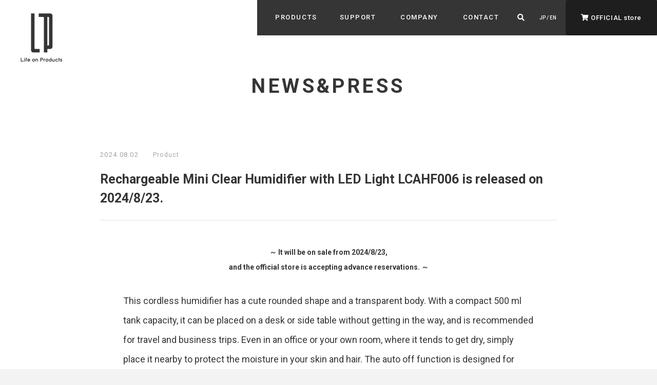

--- FILE ---
content_type: text/html; charset=UTF-8
request_url: https://lifeonproducts.co.jp/en/news/511645/
body_size: 32682
content:
<!doctype html>
<html lang="en-US" class="no-js">

<head prefix="og: http://ogp.me/ns#">
    <meta charset="UTF-8">
    <meta name="viewport" content="width=device-width, initial-scale=1, shrink-to-fit=no">
    <meta name="description" content="Corporate website of Life on Products, Inc.  We develop businesses for original brands such as PRISMATE, mercyu, JAVALO ELF, WACHSEN, and mottole with main focuses on kitchen appliances, fragrances, outdoor goods and interior goods, and we are a maker involved in manufacturing, planning and sales, which provides a lifestyle with "colorfulness."">
    <!-- OPタグ -->
    <meta property="og:title" content="Rechargeable Mini Clear Humidifier with LED Light LCAHF006 is released on 2024/8/23.｜Life on Products, Inc." />
    <meta property="og:description" content="Corporate website of Life on Products, Inc.  We develop businesses for original brands such as PRISMATE, mercyu, JAVALO ELF, WACHSEN, and mottole with main focuses on kitchen appliances, fragrances, outdoor goods and interior goods, and we are a maker involved in manufacturing, planning and sales, which provides a lifestyle with "colorfulness."" />
    <meta property="og:type" content="article" />
    <meta property="og:url" content="https://lifeonproducts.co.jp/en/news/511645/" />
    <meta property="og:site_name" content="Life on Products, Inc." />
    <meta property="og:locale" content="en_US">
<meta property="og:image" content="https://lifeonproducts.co.jp/brand_area/lifeonproducts/products_img/lcahf006/lcahf006_00.jpg">
    <!-- Google Tag Manager -->
    <script>
        (function(w, d, s, l, i) {
            w[l] = w[l] || [];
            w[l].push({
                'gtm.start': new Date().getTime(),
                event: 'gtm.js'
            });
            var f = d.getElementsByTagName(s)[0],
                j = d.createElement(s),
                dl = l != 'dataLayer' ? '&l=' + l : '';
            j.async = true;
            j.src =
                'https://www.googletagmanager.com/gtm.js?id=' + i + dl;
            f.parentNode.insertBefore(j, f);
        })(window, document, 'script', 'dataLayer', 'GTM-TLZ5H55');
    </script>
    <!-- End Google Tag Manager -->

    <!-- Google Tag Manager (noscript) -->
    <noscript><iframe src="https://www.googletagmanager.com/ns.html?id=GTM-TLZ5H55" height="0" width="0" style="display:none;visibility:hidden"></iframe></noscript>
    <!-- End Google Tag Manager (noscript) -->
    <script>(function(html){html.className = html.className.replace(/\bno-js\b/,'js')})(document.documentElement);</script>
<title>Rechargeable Mini Clear Humidifier with LED Light LCAHF006 is released on 2024/8/23.｜Life on Products, Inc.</title>
<meta name='robots' content='max-image-preview:large' />
<link rel='dns-prefetch' href='//fonts.googleapis.com' />
<link rel="alternate" type="application/rss+xml" title="ライフオンプロダクツ株式会社｜Life on Products, Inc. &raquo; Feed" href="https://lifeonproducts.co.jp/en/feed/" />
<link rel="alternate" type="application/rss+xml" title="ライフオンプロダクツ株式会社｜Life on Products, Inc. &raquo; Comments Feed" href="https://lifeonproducts.co.jp/en/comments/feed/" />
<style id='wp-img-auto-sizes-contain-inline-css' type='text/css'>
img:is([sizes=auto i],[sizes^="auto," i]){contain-intrinsic-size:3000px 1500px}
/*# sourceURL=wp-img-auto-sizes-contain-inline-css */
</style>
<link rel='stylesheet' id='sbi_styles-css' href='https://lifeonproducts.co.jp/wp-content/plugins/instagram-feed/css/sbi-styles.min.css?ver=6.8.0' type='text/css' media='all' />
<style id='wp-emoji-styles-inline-css' type='text/css'>

	img.wp-smiley, img.emoji {
		display: inline !important;
		border: none !important;
		box-shadow: none !important;
		height: 1em !important;
		width: 1em !important;
		margin: 0 0.07em !important;
		vertical-align: -0.1em !important;
		background: none !important;
		padding: 0 !important;
	}
/*# sourceURL=wp-emoji-styles-inline-css */
</style>
<style id='wp-block-library-inline-css' type='text/css'>
:root{--wp-block-synced-color:#7a00df;--wp-block-synced-color--rgb:122,0,223;--wp-bound-block-color:var(--wp-block-synced-color);--wp-editor-canvas-background:#ddd;--wp-admin-theme-color:#007cba;--wp-admin-theme-color--rgb:0,124,186;--wp-admin-theme-color-darker-10:#006ba1;--wp-admin-theme-color-darker-10--rgb:0,107,160.5;--wp-admin-theme-color-darker-20:#005a87;--wp-admin-theme-color-darker-20--rgb:0,90,135;--wp-admin-border-width-focus:2px}@media (min-resolution:192dpi){:root{--wp-admin-border-width-focus:1.5px}}.wp-element-button{cursor:pointer}:root .has-very-light-gray-background-color{background-color:#eee}:root .has-very-dark-gray-background-color{background-color:#313131}:root .has-very-light-gray-color{color:#eee}:root .has-very-dark-gray-color{color:#313131}:root .has-vivid-green-cyan-to-vivid-cyan-blue-gradient-background{background:linear-gradient(135deg,#00d084,#0693e3)}:root .has-purple-crush-gradient-background{background:linear-gradient(135deg,#34e2e4,#4721fb 50%,#ab1dfe)}:root .has-hazy-dawn-gradient-background{background:linear-gradient(135deg,#faaca8,#dad0ec)}:root .has-subdued-olive-gradient-background{background:linear-gradient(135deg,#fafae1,#67a671)}:root .has-atomic-cream-gradient-background{background:linear-gradient(135deg,#fdd79a,#004a59)}:root .has-nightshade-gradient-background{background:linear-gradient(135deg,#330968,#31cdcf)}:root .has-midnight-gradient-background{background:linear-gradient(135deg,#020381,#2874fc)}:root{--wp--preset--font-size--normal:16px;--wp--preset--font-size--huge:42px}.has-regular-font-size{font-size:1em}.has-larger-font-size{font-size:2.625em}.has-normal-font-size{font-size:var(--wp--preset--font-size--normal)}.has-huge-font-size{font-size:var(--wp--preset--font-size--huge)}.has-text-align-center{text-align:center}.has-text-align-left{text-align:left}.has-text-align-right{text-align:right}.has-fit-text{white-space:nowrap!important}#end-resizable-editor-section{display:none}.aligncenter{clear:both}.items-justified-left{justify-content:flex-start}.items-justified-center{justify-content:center}.items-justified-right{justify-content:flex-end}.items-justified-space-between{justify-content:space-between}.screen-reader-text{border:0;clip-path:inset(50%);height:1px;margin:-1px;overflow:hidden;padding:0;position:absolute;width:1px;word-wrap:normal!important}.screen-reader-text:focus{background-color:#ddd;clip-path:none;color:#444;display:block;font-size:1em;height:auto;left:5px;line-height:normal;padding:15px 23px 14px;text-decoration:none;top:5px;width:auto;z-index:100000}html :where(.has-border-color){border-style:solid}html :where([style*=border-top-color]){border-top-style:solid}html :where([style*=border-right-color]){border-right-style:solid}html :where([style*=border-bottom-color]){border-bottom-style:solid}html :where([style*=border-left-color]){border-left-style:solid}html :where([style*=border-width]){border-style:solid}html :where([style*=border-top-width]){border-top-style:solid}html :where([style*=border-right-width]){border-right-style:solid}html :where([style*=border-bottom-width]){border-bottom-style:solid}html :where([style*=border-left-width]){border-left-style:solid}html :where(img[class*=wp-image-]){height:auto;max-width:100%}:where(figure){margin:0 0 1em}html :where(.is-position-sticky){--wp-admin--admin-bar--position-offset:var(--wp-admin--admin-bar--height,0px)}@media screen and (max-width:600px){html :where(.is-position-sticky){--wp-admin--admin-bar--position-offset:0px}}

/*# sourceURL=wp-block-library-inline-css */
</style><style id='wp-block-heading-inline-css' type='text/css'>
h1:where(.wp-block-heading).has-background,h2:where(.wp-block-heading).has-background,h3:where(.wp-block-heading).has-background,h4:where(.wp-block-heading).has-background,h5:where(.wp-block-heading).has-background,h6:where(.wp-block-heading).has-background{padding:1.25em 2.375em}h1.has-text-align-left[style*=writing-mode]:where([style*=vertical-lr]),h1.has-text-align-right[style*=writing-mode]:where([style*=vertical-rl]),h2.has-text-align-left[style*=writing-mode]:where([style*=vertical-lr]),h2.has-text-align-right[style*=writing-mode]:where([style*=vertical-rl]),h3.has-text-align-left[style*=writing-mode]:where([style*=vertical-lr]),h3.has-text-align-right[style*=writing-mode]:where([style*=vertical-rl]),h4.has-text-align-left[style*=writing-mode]:where([style*=vertical-lr]),h4.has-text-align-right[style*=writing-mode]:where([style*=vertical-rl]),h5.has-text-align-left[style*=writing-mode]:where([style*=vertical-lr]),h5.has-text-align-right[style*=writing-mode]:where([style*=vertical-rl]),h6.has-text-align-left[style*=writing-mode]:where([style*=vertical-lr]),h6.has-text-align-right[style*=writing-mode]:where([style*=vertical-rl]){rotate:180deg}
/*# sourceURL=https://lifeonproducts.co.jp/wp-includes/blocks/heading/style.min.css */
</style>
<style id='wp-block-image-inline-css' type='text/css'>
.wp-block-image>a,.wp-block-image>figure>a{display:inline-block}.wp-block-image img{box-sizing:border-box;height:auto;max-width:100%;vertical-align:bottom}@media not (prefers-reduced-motion){.wp-block-image img.hide{visibility:hidden}.wp-block-image img.show{animation:show-content-image .4s}}.wp-block-image[style*=border-radius] img,.wp-block-image[style*=border-radius]>a{border-radius:inherit}.wp-block-image.has-custom-border img{box-sizing:border-box}.wp-block-image.aligncenter{text-align:center}.wp-block-image.alignfull>a,.wp-block-image.alignwide>a{width:100%}.wp-block-image.alignfull img,.wp-block-image.alignwide img{height:auto;width:100%}.wp-block-image .aligncenter,.wp-block-image .alignleft,.wp-block-image .alignright,.wp-block-image.aligncenter,.wp-block-image.alignleft,.wp-block-image.alignright{display:table}.wp-block-image .aligncenter>figcaption,.wp-block-image .alignleft>figcaption,.wp-block-image .alignright>figcaption,.wp-block-image.aligncenter>figcaption,.wp-block-image.alignleft>figcaption,.wp-block-image.alignright>figcaption{caption-side:bottom;display:table-caption}.wp-block-image .alignleft{float:left;margin:.5em 1em .5em 0}.wp-block-image .alignright{float:right;margin:.5em 0 .5em 1em}.wp-block-image .aligncenter{margin-left:auto;margin-right:auto}.wp-block-image :where(figcaption){margin-bottom:1em;margin-top:.5em}.wp-block-image.is-style-circle-mask img{border-radius:9999px}@supports ((-webkit-mask-image:none) or (mask-image:none)) or (-webkit-mask-image:none){.wp-block-image.is-style-circle-mask img{border-radius:0;-webkit-mask-image:url('data:image/svg+xml;utf8,<svg viewBox="0 0 100 100" xmlns="http://www.w3.org/2000/svg"><circle cx="50" cy="50" r="50"/></svg>');mask-image:url('data:image/svg+xml;utf8,<svg viewBox="0 0 100 100" xmlns="http://www.w3.org/2000/svg"><circle cx="50" cy="50" r="50"/></svg>');mask-mode:alpha;-webkit-mask-position:center;mask-position:center;-webkit-mask-repeat:no-repeat;mask-repeat:no-repeat;-webkit-mask-size:contain;mask-size:contain}}:root :where(.wp-block-image.is-style-rounded img,.wp-block-image .is-style-rounded img){border-radius:9999px}.wp-block-image figure{margin:0}.wp-lightbox-container{display:flex;flex-direction:column;position:relative}.wp-lightbox-container img{cursor:zoom-in}.wp-lightbox-container img:hover+button{opacity:1}.wp-lightbox-container button{align-items:center;backdrop-filter:blur(16px) saturate(180%);background-color:#5a5a5a40;border:none;border-radius:4px;cursor:zoom-in;display:flex;height:20px;justify-content:center;opacity:0;padding:0;position:absolute;right:16px;text-align:center;top:16px;width:20px;z-index:100}@media not (prefers-reduced-motion){.wp-lightbox-container button{transition:opacity .2s ease}}.wp-lightbox-container button:focus-visible{outline:3px auto #5a5a5a40;outline:3px auto -webkit-focus-ring-color;outline-offset:3px}.wp-lightbox-container button:hover{cursor:pointer;opacity:1}.wp-lightbox-container button:focus{opacity:1}.wp-lightbox-container button:focus,.wp-lightbox-container button:hover,.wp-lightbox-container button:not(:hover):not(:active):not(.has-background){background-color:#5a5a5a40;border:none}.wp-lightbox-overlay{box-sizing:border-box;cursor:zoom-out;height:100vh;left:0;overflow:hidden;position:fixed;top:0;visibility:hidden;width:100%;z-index:100000}.wp-lightbox-overlay .close-button{align-items:center;cursor:pointer;display:flex;justify-content:center;min-height:40px;min-width:40px;padding:0;position:absolute;right:calc(env(safe-area-inset-right) + 16px);top:calc(env(safe-area-inset-top) + 16px);z-index:5000000}.wp-lightbox-overlay .close-button:focus,.wp-lightbox-overlay .close-button:hover,.wp-lightbox-overlay .close-button:not(:hover):not(:active):not(.has-background){background:none;border:none}.wp-lightbox-overlay .lightbox-image-container{height:var(--wp--lightbox-container-height);left:50%;overflow:hidden;position:absolute;top:50%;transform:translate(-50%,-50%);transform-origin:top left;width:var(--wp--lightbox-container-width);z-index:9999999999}.wp-lightbox-overlay .wp-block-image{align-items:center;box-sizing:border-box;display:flex;height:100%;justify-content:center;margin:0;position:relative;transform-origin:0 0;width:100%;z-index:3000000}.wp-lightbox-overlay .wp-block-image img{height:var(--wp--lightbox-image-height);min-height:var(--wp--lightbox-image-height);min-width:var(--wp--lightbox-image-width);width:var(--wp--lightbox-image-width)}.wp-lightbox-overlay .wp-block-image figcaption{display:none}.wp-lightbox-overlay button{background:none;border:none}.wp-lightbox-overlay .scrim{background-color:#fff;height:100%;opacity:.9;position:absolute;width:100%;z-index:2000000}.wp-lightbox-overlay.active{visibility:visible}@media not (prefers-reduced-motion){.wp-lightbox-overlay.active{animation:turn-on-visibility .25s both}.wp-lightbox-overlay.active img{animation:turn-on-visibility .35s both}.wp-lightbox-overlay.show-closing-animation:not(.active){animation:turn-off-visibility .35s both}.wp-lightbox-overlay.show-closing-animation:not(.active) img{animation:turn-off-visibility .25s both}.wp-lightbox-overlay.zoom.active{animation:none;opacity:1;visibility:visible}.wp-lightbox-overlay.zoom.active .lightbox-image-container{animation:lightbox-zoom-in .4s}.wp-lightbox-overlay.zoom.active .lightbox-image-container img{animation:none}.wp-lightbox-overlay.zoom.active .scrim{animation:turn-on-visibility .4s forwards}.wp-lightbox-overlay.zoom.show-closing-animation:not(.active){animation:none}.wp-lightbox-overlay.zoom.show-closing-animation:not(.active) .lightbox-image-container{animation:lightbox-zoom-out .4s}.wp-lightbox-overlay.zoom.show-closing-animation:not(.active) .lightbox-image-container img{animation:none}.wp-lightbox-overlay.zoom.show-closing-animation:not(.active) .scrim{animation:turn-off-visibility .4s forwards}}@keyframes show-content-image{0%{visibility:hidden}99%{visibility:hidden}to{visibility:visible}}@keyframes turn-on-visibility{0%{opacity:0}to{opacity:1}}@keyframes turn-off-visibility{0%{opacity:1;visibility:visible}99%{opacity:0;visibility:visible}to{opacity:0;visibility:hidden}}@keyframes lightbox-zoom-in{0%{transform:translate(calc((-100vw + var(--wp--lightbox-scrollbar-width))/2 + var(--wp--lightbox-initial-left-position)),calc(-50vh + var(--wp--lightbox-initial-top-position))) scale(var(--wp--lightbox-scale))}to{transform:translate(-50%,-50%) scale(1)}}@keyframes lightbox-zoom-out{0%{transform:translate(-50%,-50%) scale(1);visibility:visible}99%{visibility:visible}to{transform:translate(calc((-100vw + var(--wp--lightbox-scrollbar-width))/2 + var(--wp--lightbox-initial-left-position)),calc(-50vh + var(--wp--lightbox-initial-top-position))) scale(var(--wp--lightbox-scale));visibility:hidden}}
/*# sourceURL=https://lifeonproducts.co.jp/wp-includes/blocks/image/style.min.css */
</style>
<style id='wp-block-columns-inline-css' type='text/css'>
.wp-block-columns{box-sizing:border-box;display:flex;flex-wrap:wrap!important}@media (min-width:782px){.wp-block-columns{flex-wrap:nowrap!important}}.wp-block-columns{align-items:normal!important}.wp-block-columns.are-vertically-aligned-top{align-items:flex-start}.wp-block-columns.are-vertically-aligned-center{align-items:center}.wp-block-columns.are-vertically-aligned-bottom{align-items:flex-end}@media (max-width:781px){.wp-block-columns:not(.is-not-stacked-on-mobile)>.wp-block-column{flex-basis:100%!important}}@media (min-width:782px){.wp-block-columns:not(.is-not-stacked-on-mobile)>.wp-block-column{flex-basis:0;flex-grow:1}.wp-block-columns:not(.is-not-stacked-on-mobile)>.wp-block-column[style*=flex-basis]{flex-grow:0}}.wp-block-columns.is-not-stacked-on-mobile{flex-wrap:nowrap!important}.wp-block-columns.is-not-stacked-on-mobile>.wp-block-column{flex-basis:0;flex-grow:1}.wp-block-columns.is-not-stacked-on-mobile>.wp-block-column[style*=flex-basis]{flex-grow:0}:where(.wp-block-columns){margin-bottom:1.75em}:where(.wp-block-columns.has-background){padding:1.25em 2.375em}.wp-block-column{flex-grow:1;min-width:0;overflow-wrap:break-word;word-break:break-word}.wp-block-column.is-vertically-aligned-top{align-self:flex-start}.wp-block-column.is-vertically-aligned-center{align-self:center}.wp-block-column.is-vertically-aligned-bottom{align-self:flex-end}.wp-block-column.is-vertically-aligned-stretch{align-self:stretch}.wp-block-column.is-vertically-aligned-bottom,.wp-block-column.is-vertically-aligned-center,.wp-block-column.is-vertically-aligned-top{width:100%}
/*# sourceURL=https://lifeonproducts.co.jp/wp-includes/blocks/columns/style.min.css */
</style>
<style id='wp-block-paragraph-inline-css' type='text/css'>
.is-small-text{font-size:.875em}.is-regular-text{font-size:1em}.is-large-text{font-size:2.25em}.is-larger-text{font-size:3em}.has-drop-cap:not(:focus):first-letter{float:left;font-size:8.4em;font-style:normal;font-weight:100;line-height:.68;margin:.05em .1em 0 0;text-transform:uppercase}body.rtl .has-drop-cap:not(:focus):first-letter{float:none;margin-left:.1em}p.has-drop-cap.has-background{overflow:hidden}:root :where(p.has-background){padding:1.25em 2.375em}:where(p.has-text-color:not(.has-link-color)) a{color:inherit}p.has-text-align-left[style*="writing-mode:vertical-lr"],p.has-text-align-right[style*="writing-mode:vertical-rl"]{rotate:180deg}
/*# sourceURL=https://lifeonproducts.co.jp/wp-includes/blocks/paragraph/style.min.css */
</style>
<style id='wp-block-spacer-inline-css' type='text/css'>
.wp-block-spacer{clear:both}
/*# sourceURL=https://lifeonproducts.co.jp/wp-includes/blocks/spacer/style.min.css */
</style>
<style id='global-styles-inline-css' type='text/css'>
:root{--wp--preset--aspect-ratio--square: 1;--wp--preset--aspect-ratio--4-3: 4/3;--wp--preset--aspect-ratio--3-4: 3/4;--wp--preset--aspect-ratio--3-2: 3/2;--wp--preset--aspect-ratio--2-3: 2/3;--wp--preset--aspect-ratio--16-9: 16/9;--wp--preset--aspect-ratio--9-16: 9/16;--wp--preset--color--black: #000000;--wp--preset--color--cyan-bluish-gray: #abb8c3;--wp--preset--color--white: #ffffff;--wp--preset--color--pale-pink: #f78da7;--wp--preset--color--vivid-red: #cf2e2e;--wp--preset--color--luminous-vivid-orange: #ff6900;--wp--preset--color--luminous-vivid-amber: #fcb900;--wp--preset--color--light-green-cyan: #7bdcb5;--wp--preset--color--vivid-green-cyan: #00d084;--wp--preset--color--pale-cyan-blue: #8ed1fc;--wp--preset--color--vivid-cyan-blue: #0693e3;--wp--preset--color--vivid-purple: #9b51e0;--wp--preset--gradient--vivid-cyan-blue-to-vivid-purple: linear-gradient(135deg,rgb(6,147,227) 0%,rgb(155,81,224) 100%);--wp--preset--gradient--light-green-cyan-to-vivid-green-cyan: linear-gradient(135deg,rgb(122,220,180) 0%,rgb(0,208,130) 100%);--wp--preset--gradient--luminous-vivid-amber-to-luminous-vivid-orange: linear-gradient(135deg,rgb(252,185,0) 0%,rgb(255,105,0) 100%);--wp--preset--gradient--luminous-vivid-orange-to-vivid-red: linear-gradient(135deg,rgb(255,105,0) 0%,rgb(207,46,46) 100%);--wp--preset--gradient--very-light-gray-to-cyan-bluish-gray: linear-gradient(135deg,rgb(238,238,238) 0%,rgb(169,184,195) 100%);--wp--preset--gradient--cool-to-warm-spectrum: linear-gradient(135deg,rgb(74,234,220) 0%,rgb(151,120,209) 20%,rgb(207,42,186) 40%,rgb(238,44,130) 60%,rgb(251,105,98) 80%,rgb(254,248,76) 100%);--wp--preset--gradient--blush-light-purple: linear-gradient(135deg,rgb(255,206,236) 0%,rgb(152,150,240) 100%);--wp--preset--gradient--blush-bordeaux: linear-gradient(135deg,rgb(254,205,165) 0%,rgb(254,45,45) 50%,rgb(107,0,62) 100%);--wp--preset--gradient--luminous-dusk: linear-gradient(135deg,rgb(255,203,112) 0%,rgb(199,81,192) 50%,rgb(65,88,208) 100%);--wp--preset--gradient--pale-ocean: linear-gradient(135deg,rgb(255,245,203) 0%,rgb(182,227,212) 50%,rgb(51,167,181) 100%);--wp--preset--gradient--electric-grass: linear-gradient(135deg,rgb(202,248,128) 0%,rgb(113,206,126) 100%);--wp--preset--gradient--midnight: linear-gradient(135deg,rgb(2,3,129) 0%,rgb(40,116,252) 100%);--wp--preset--font-size--small: 13px;--wp--preset--font-size--medium: 20px;--wp--preset--font-size--large: 36px;--wp--preset--font-size--x-large: 42px;--wp--preset--spacing--20: 0.44rem;--wp--preset--spacing--30: 0.67rem;--wp--preset--spacing--40: 1rem;--wp--preset--spacing--50: 1.5rem;--wp--preset--spacing--60: 2.25rem;--wp--preset--spacing--70: 3.38rem;--wp--preset--spacing--80: 5.06rem;--wp--preset--shadow--natural: 6px 6px 9px rgba(0, 0, 0, 0.2);--wp--preset--shadow--deep: 12px 12px 50px rgba(0, 0, 0, 0.4);--wp--preset--shadow--sharp: 6px 6px 0px rgba(0, 0, 0, 0.2);--wp--preset--shadow--outlined: 6px 6px 0px -3px rgb(255, 255, 255), 6px 6px rgb(0, 0, 0);--wp--preset--shadow--crisp: 6px 6px 0px rgb(0, 0, 0);}:where(.is-layout-flex){gap: 0.5em;}:where(.is-layout-grid){gap: 0.5em;}body .is-layout-flex{display: flex;}.is-layout-flex{flex-wrap: wrap;align-items: center;}.is-layout-flex > :is(*, div){margin: 0;}body .is-layout-grid{display: grid;}.is-layout-grid > :is(*, div){margin: 0;}:where(.wp-block-columns.is-layout-flex){gap: 2em;}:where(.wp-block-columns.is-layout-grid){gap: 2em;}:where(.wp-block-post-template.is-layout-flex){gap: 1.25em;}:where(.wp-block-post-template.is-layout-grid){gap: 1.25em;}.has-black-color{color: var(--wp--preset--color--black) !important;}.has-cyan-bluish-gray-color{color: var(--wp--preset--color--cyan-bluish-gray) !important;}.has-white-color{color: var(--wp--preset--color--white) !important;}.has-pale-pink-color{color: var(--wp--preset--color--pale-pink) !important;}.has-vivid-red-color{color: var(--wp--preset--color--vivid-red) !important;}.has-luminous-vivid-orange-color{color: var(--wp--preset--color--luminous-vivid-orange) !important;}.has-luminous-vivid-amber-color{color: var(--wp--preset--color--luminous-vivid-amber) !important;}.has-light-green-cyan-color{color: var(--wp--preset--color--light-green-cyan) !important;}.has-vivid-green-cyan-color{color: var(--wp--preset--color--vivid-green-cyan) !important;}.has-pale-cyan-blue-color{color: var(--wp--preset--color--pale-cyan-blue) !important;}.has-vivid-cyan-blue-color{color: var(--wp--preset--color--vivid-cyan-blue) !important;}.has-vivid-purple-color{color: var(--wp--preset--color--vivid-purple) !important;}.has-black-background-color{background-color: var(--wp--preset--color--black) !important;}.has-cyan-bluish-gray-background-color{background-color: var(--wp--preset--color--cyan-bluish-gray) !important;}.has-white-background-color{background-color: var(--wp--preset--color--white) !important;}.has-pale-pink-background-color{background-color: var(--wp--preset--color--pale-pink) !important;}.has-vivid-red-background-color{background-color: var(--wp--preset--color--vivid-red) !important;}.has-luminous-vivid-orange-background-color{background-color: var(--wp--preset--color--luminous-vivid-orange) !important;}.has-luminous-vivid-amber-background-color{background-color: var(--wp--preset--color--luminous-vivid-amber) !important;}.has-light-green-cyan-background-color{background-color: var(--wp--preset--color--light-green-cyan) !important;}.has-vivid-green-cyan-background-color{background-color: var(--wp--preset--color--vivid-green-cyan) !important;}.has-pale-cyan-blue-background-color{background-color: var(--wp--preset--color--pale-cyan-blue) !important;}.has-vivid-cyan-blue-background-color{background-color: var(--wp--preset--color--vivid-cyan-blue) !important;}.has-vivid-purple-background-color{background-color: var(--wp--preset--color--vivid-purple) !important;}.has-black-border-color{border-color: var(--wp--preset--color--black) !important;}.has-cyan-bluish-gray-border-color{border-color: var(--wp--preset--color--cyan-bluish-gray) !important;}.has-white-border-color{border-color: var(--wp--preset--color--white) !important;}.has-pale-pink-border-color{border-color: var(--wp--preset--color--pale-pink) !important;}.has-vivid-red-border-color{border-color: var(--wp--preset--color--vivid-red) !important;}.has-luminous-vivid-orange-border-color{border-color: var(--wp--preset--color--luminous-vivid-orange) !important;}.has-luminous-vivid-amber-border-color{border-color: var(--wp--preset--color--luminous-vivid-amber) !important;}.has-light-green-cyan-border-color{border-color: var(--wp--preset--color--light-green-cyan) !important;}.has-vivid-green-cyan-border-color{border-color: var(--wp--preset--color--vivid-green-cyan) !important;}.has-pale-cyan-blue-border-color{border-color: var(--wp--preset--color--pale-cyan-blue) !important;}.has-vivid-cyan-blue-border-color{border-color: var(--wp--preset--color--vivid-cyan-blue) !important;}.has-vivid-purple-border-color{border-color: var(--wp--preset--color--vivid-purple) !important;}.has-vivid-cyan-blue-to-vivid-purple-gradient-background{background: var(--wp--preset--gradient--vivid-cyan-blue-to-vivid-purple) !important;}.has-light-green-cyan-to-vivid-green-cyan-gradient-background{background: var(--wp--preset--gradient--light-green-cyan-to-vivid-green-cyan) !important;}.has-luminous-vivid-amber-to-luminous-vivid-orange-gradient-background{background: var(--wp--preset--gradient--luminous-vivid-amber-to-luminous-vivid-orange) !important;}.has-luminous-vivid-orange-to-vivid-red-gradient-background{background: var(--wp--preset--gradient--luminous-vivid-orange-to-vivid-red) !important;}.has-very-light-gray-to-cyan-bluish-gray-gradient-background{background: var(--wp--preset--gradient--very-light-gray-to-cyan-bluish-gray) !important;}.has-cool-to-warm-spectrum-gradient-background{background: var(--wp--preset--gradient--cool-to-warm-spectrum) !important;}.has-blush-light-purple-gradient-background{background: var(--wp--preset--gradient--blush-light-purple) !important;}.has-blush-bordeaux-gradient-background{background: var(--wp--preset--gradient--blush-bordeaux) !important;}.has-luminous-dusk-gradient-background{background: var(--wp--preset--gradient--luminous-dusk) !important;}.has-pale-ocean-gradient-background{background: var(--wp--preset--gradient--pale-ocean) !important;}.has-electric-grass-gradient-background{background: var(--wp--preset--gradient--electric-grass) !important;}.has-midnight-gradient-background{background: var(--wp--preset--gradient--midnight) !important;}.has-small-font-size{font-size: var(--wp--preset--font-size--small) !important;}.has-medium-font-size{font-size: var(--wp--preset--font-size--medium) !important;}.has-large-font-size{font-size: var(--wp--preset--font-size--large) !important;}.has-x-large-font-size{font-size: var(--wp--preset--font-size--x-large) !important;}
:where(.wp-block-columns.is-layout-flex){gap: 2em;}:where(.wp-block-columns.is-layout-grid){gap: 2em;}
/*# sourceURL=global-styles-inline-css */
</style>
<style id='core-block-supports-inline-css' type='text/css'>
.wp-container-core-columns-is-layout-9d6595d7{flex-wrap:nowrap;}
/*# sourceURL=core-block-supports-inline-css */
</style>

<style id='classic-theme-styles-inline-css' type='text/css'>
/*! This file is auto-generated */
.wp-block-button__link{color:#fff;background-color:#32373c;border-radius:9999px;box-shadow:none;text-decoration:none;padding:calc(.667em + 2px) calc(1.333em + 2px);font-size:1.125em}.wp-block-file__button{background:#32373c;color:#fff;text-decoration:none}
/*# sourceURL=/wp-includes/css/classic-themes.min.css */
</style>
<link rel='stylesheet' id='bogo-css' href='https://lifeonproducts.co.jp/wp-content/plugins/bogo/includes/css/style.css?ver=3.9.1' type='text/css' media='all' />
<link rel='stylesheet' id='contact-form-7-css' href='https://lifeonproducts.co.jp/wp-content/plugins/contact-form-7/includes/css/styles.css?ver=6.0.5' type='text/css' media='all' />
<link rel='stylesheet' id='style-css' href='https://lifeonproducts.co.jp/wp-content/themes/lp/style.css' type='text/css' media='all' />
<link rel='stylesheet' id='google-fonts-css' href='https://fonts.googleapis.com/css2?family=Roboto:wght@300;400;500;700&#038;display=swap' type='text/css' media='all' />
<link rel='stylesheet' id='font-awesome-css' href='https://lifeonproducts.co.jp/wp-content/themes/lp/assets/css/all.min.css' type='text/css' media='all' />
<link rel='stylesheet' id='swiper-css' href='https://lifeonproducts.co.jp/wp-content/themes/lp/assets/css/swiper.min.css?ver=6.8.4' type='text/css' media='all' />
<link rel='stylesheet' id='slick-css' href='https://lifeonproducts.co.jp/wp-content/themes/lp/assets/css/slick.css' type='text/css' media='all' />
<style id='akismet-widget-style-inline-css' type='text/css'>

			.a-stats {
				--akismet-color-mid-green: #357b49;
				--akismet-color-white: #fff;
				--akismet-color-light-grey: #f6f7f7;

				max-width: 350px;
				width: auto;
			}

			.a-stats * {
				all: unset;
				box-sizing: border-box;
			}

			.a-stats strong {
				font-weight: 600;
			}

			.a-stats a.a-stats__link,
			.a-stats a.a-stats__link:visited,
			.a-stats a.a-stats__link:active {
				background: var(--akismet-color-mid-green);
				border: none;
				box-shadow: none;
				border-radius: 8px;
				color: var(--akismet-color-white);
				cursor: pointer;
				display: block;
				font-family: -apple-system, BlinkMacSystemFont, 'Segoe UI', 'Roboto', 'Oxygen-Sans', 'Ubuntu', 'Cantarell', 'Helvetica Neue', sans-serif;
				font-weight: 500;
				padding: 12px;
				text-align: center;
				text-decoration: none;
				transition: all 0.2s ease;
			}

			/* Extra specificity to deal with TwentyTwentyOne focus style */
			.widget .a-stats a.a-stats__link:focus {
				background: var(--akismet-color-mid-green);
				color: var(--akismet-color-white);
				text-decoration: none;
			}

			.a-stats a.a-stats__link:hover {
				filter: brightness(110%);
				box-shadow: 0 4px 12px rgba(0, 0, 0, 0.06), 0 0 2px rgba(0, 0, 0, 0.16);
			}

			.a-stats .count {
				color: var(--akismet-color-white);
				display: block;
				font-size: 1.5em;
				line-height: 1.4;
				padding: 0 13px;
				white-space: nowrap;
			}
		
/*# sourceURL=akismet-widget-style-inline-css */
</style>
<link rel='stylesheet' id='cf7cf-style-css' href='https://lifeonproducts.co.jp/wp-content/plugins/cf7-conditional-fields/style.css?ver=2.5.10' type='text/css' media='all' />
<script type="text/javascript" src="https://lifeonproducts.co.jp/wp-content/themes/lp/assets/js/jquery-3.5.1.min.js" id="jquery-js"></script>
<script type="text/javascript" src="https://lifeonproducts.co.jp/wp-content/themes/lp/assets/bootstrap-4.5.3/js/bootstrap.bundle.min.js" id="bootstrap-js"></script>
<script type="text/javascript" src="https://lifeonproducts.co.jp/wp-content/themes/lp/assets/js/slick.min.js" id="slick-js"></script>
<link rel="EditURI" type="application/rsd+xml" title="RSD" href="https://lifeonproducts.co.jp/xmlrpc.php?rsd" />
<meta name="generator" content="WordPress 6.9" />
<link rel="canonical" href="https://lifeonproducts.co.jp/en/news/511645/" />
<link rel='shortlink' href='https://lifeonproducts.co.jp/en/?p=511645' />
<link rel="alternate" href="https://lifeonproducts.co.jp/news/511643/" hreflang="ja" />
<link rel="alternate" href="https://lifeonproducts.co.jp/en/news/511645/" hreflang="en-US" />
<style type="text/css">.recentcomments a{display:inline !important;padding:0 !important;margin:0 !important;}</style><style type="text/css">.broken_link, a.broken_link {
	text-decoration: line-through;
}</style>
    <script>
        $(document).ready(function() {
            // スムーズスクロール
            $('body').syncScroll({
                easing: 'swing',
            });
        });
    </script>

</head>

<style>
    .border-top-dashed {
        border-top: dotted 1px #e2e2e2;
    }
</style>

<body class="wp-singular news-template-default single single-news postid-511645 wp-theme-lp font-family-roboto en-US has-header-image has-sidebar colors-light">

    <header class="fixed-top">

        <!-- Navigation bar for smart devices -->
        <nav id="navbarSmarts" class="d-md-none navbar navbar-expand-md navbar-light position-relative px-0">

            <span class="bg-dark position-absolute" style="top: 0; right: 0; z-index: 10;">
                <span class="nav-item--lang d-inline-block">
                    <a class="nav-link text-center py-4 text-white" href="https://lifeonproducts.co.jp/news/511643/"><b class="fs10 roboto">JP&nbsp;/&nbsp;EN</b></a>                </span>
                <button type="button" class="navbar-toggler collapsed" data-toggle="collapse" data-target="#navbarSearch" aria-controls="navbarSearch" aria-expanded="false" aria-label="SEARCH">
                    <span class="navbar-toggler-icon"></span>
                </button>
                <button type="button" class="navbar-toggler collapsed" data-toggle="collapse" data-target="#navbarMenu" aria-controls="navbarMenu" aria-expanded="false" aria-label="MENU">
                    <span class="navbar-toggler-icon"></span>
                </button>
            </span>

            <!-- MENU -->
            <div class="navbar-collapse collapse bg-light position-relative" id="navbarMenu" data-parent="#navbarSmarts">
                <div class="navbar-brand p-4">
                    <a class="hover-fade" href="https://lifeonproducts.co.jp/en/">
                        <img src="https://lifeonproducts.co.jp/wp-content/themes/lp/assets/images/common/logo.svg" alt="Life on Products" width="64">
                    </a>
                </div>
                <div class="row no-gutters p-4">
                    <div class="col-12">
                        <a class="btn btn-primary btn-block btn-cart py-3" href="https://lifeonproducts-online.com/" target="_blank"><b class="roboto fs15 ls40">OFFICIAL store</b></a>
                    </div>
                    <div class="col-6 mt-3">
                        <div class="bg-white rounded mr-2">
                            <a class="btn btn-outline-primary btn-block border-0" href="https://www.rakuten.co.jp/lifeonproducts/" target="_blank"><b class="fs15 ls40">Rakuten store</b></a>
                        </div>
                    </div>
                    <div class="col-6 mt-3">
                        <div class="bg-white rounded ml-2">
                            <a class="btn btn-outline-primary btn-block border-0" href="https://store.shopping.yahoo.co.jp/lifeonproducts/" target="_blank"><b class="fs15 ls40">Yahoo! store</b></a>
                        </div>
                    </div>
                    <div class="col-6 mt-3">
                        <div class="bg-white rounded mr-2">
                            <a class="btn btn-outline-primary btn-block border-0" href="https://wowma.jp/user/63248644" target="_blank"><b class="fs15 ls40">au PAY market</b></a>
                        </div>
                    </div>
                </div>
                <ul class="navbar-nav border-bottom m-4">
                    <li class="nav-item border-top px-2 py-4">
                        <a class="nav-link p-0" href="https://lifeonproducts.co.jp/en/brand"><b>Product Information</b></a>
                    </li>
                    <li class="nav-item border-top-dashed px-2 py-4 pl-5">
                        <a class="nav-link p-0" href="https://lifeonproducts.co.jp/en/product"><b>All Products</b></a>
                    </li>
                    <li class="nav-item border-top px-2 py-4">
                        <a class="nav-link p-0" href="https://lifeonproducts.co.jp/en/support"><b>Support</b></a>
                    </li>
                                        <li class="nav-item border-top px-2 py-4">
                        <a class="nav-link p-0" href="https://lifeonproducts.co.jp/en/news"><b>News &amp; Topics</b></a>
                    </li>
                    <li class="nav-item border-top px-2 py-4">
                        <a class="nav-link p-0" href="https://lifeonproducts.co.jp/en/contact"><b>Contact</b></a>
                    </li>
                    <li class="nav-item border-top px-2 py-4 dropdown d-flex flex-wrap">
                        <a class="nav-link p-0 d-inline-block col" href="https://lifeonproducts.co.jp/en/company" style="background-image: none;">
                            <b>Company</b>
                        </a>
                        <a class="nav-link px-3 py-0 dropdown-toggle d-inline-block ml-auto col-auto" href="#" id="navbarDropdownCompany" role="button" data-toggle="dropdown" aria-haspopup="true" aria-expanded="false">
                            &nbsp;
                        </a>
                        <div class="dropdown-menu mb-n3 w-100" aria-labelledby="navbarDropdownCompany">
                            <a class="dropdown-item fs14 ls40 m-2 p-0 py-2" href="https://lifeonproducts.co.jp/en/company/about">About Life on Products</a>
                            <a class="dropdown-item fs14 ls40 m-2 p-0 py-2" href="https://lifeonproducts.co.jp/en/company/greeting">Philosophy &amp; Greeting of President</a>
                            <a class="dropdown-item fs14 ls40 m-2 p-0 py-2" href="https://lifeonproducts.co.jp/en/company/overview">Profile &amp; Business Map</a>
                            <a class="dropdown-item fs14 ls40 m-2 p-0 py-2" href="https://lifeonproducts.co.jp/en/company/advantage">Advantage &amp; Vision</a>
                            <a class="dropdown-item fs14 ls40 m-2 p-0 py-2" href="https://lifeonproducts.co.jp/en/company/service">B to B Service</a>
                            <a class="dropdown-item fs14 ls40 m-2 p-0 py-2" href="https://lifeonproducts.co.jp/en/company/sdgs">SDGs</a>
                        </div>
                    </li>
                    
                                            <li class="nav-item border-top px-2 py-4">
                            <a class="nav-link p-0" href="https://lifeonproducts.co.jp/en/important"><b>Important Information</b></a>
                        </li>
                                    </ul>
                <ul class="list-unstyled px-4 clearfix">
                    <li class="float-left">
                        <a class="btn btn-link fs36 text-muted" target="_blank" href="https://www.facebook.com/lifeonproducts.jp"><i class="fab fa-facebook"></i></a>
                    </li>
                    <li class="float-left">
                        <a class="btn btn-link fs36 text-muted" target="_blank" href="https://www.instagram.com/lifeonproducts/"><i class="fab fa-instagram"></i></a>
                    </li>
                    <li class="float-left">
                        <a class="btn btn-link fs36 text-muted" target="_blank" href="https://www.pinterest.jp/lifeonproducts/"><i class="fab fa-pinterest"></i></a>
                    </li>
                    <li class="float-left">
                        <a class="btn btn-link fs36 text-muted" target="_blank" href="https://m.youtube.com/channel/UC3Ws_sQtG2TXKQoccIlb4Uw"><i class="fab fa-youtube"></i></a>
                    </li>
                </ul>
                <div class="row no-gutters px-4 py-3">
                    <div class="col fs13 ls40">
                        <a href="https://lifeonproducts.co.jp/en/privacy">Privacy polocy</a>
                    </div>
                    <div class="col fs13 ls40">
                        <a href="https://lifeonproducts.co.jp/en/copyright">Copyright &amp; Trademark</a>
                    </div>
                </div>
                <p class="roboto fs14 px-4 pb-5">&copy; Life on Products, Inc.</p>
            </div>

            <!-- SEARCH -->
            <div class="navbar-collapse collapse bg-light position-relative" id="navbarSearch" data-parent="#navbarSmarts">
                <div class="navbar-brand p-4">
                    <a class="hover-fade" href="https://lifeonproducts.co.jp/en/">
                        <img src="https://lifeonproducts.co.jp/wp-content/themes/lp/assets/images/common/logo.svg" alt="Life on Products" width="64">
                    </a>
                </div>

                <form class="mt-4 mx-4" action="https://lifeonproducts.co.jp/en/">
                    <div class="fs14 input-group mb-3 bg-white">
                        <input type="text" class="form-control border-right-0 rounded-0" placeholder="What are you looking for?" aria-label="keyword" aria-describedby="button-addon" name="s">
                        <span class="input-group-append">
                            <button id="buton-addon" class="btn btn-link border border-left-0 rounded-0" type="submit"><i class="fas fa-search"></i></button>
                        </span>
                    </div>
                </form>

                <!-- ブランド -->
                <p class="section-title bg-muted mt-4 px-4 py-2"><b>BRAND</b></p>
                <ul class="row list-unstyled mx-0 px-2 mb-n4">
                                            <li class="col-6 mb-4">
                            <a href="#"  target="_blank"   data-brand="#navbarSmarts-lifeonproducts" >
                                <p class="m-0"><b class="roboto fs17 ls50">Life on Products</b></p>
                                                            </a>
                        </li>
                                            <li class="col-6 mb-4">
                            <a href="#"  target="_blank"   data-brand="#navbarSmarts-mercyu" >
                                <p class="m-0"><b class="roboto fs17 ls50">mercyu</b></p>
                                                            </a>
                        </li>
                                            <li class="col-6 mb-4">
                            <a href="#"  target="_blank"   data-brand="#navbarSmarts-evooch" >
                                <p class="m-0"><b class="roboto fs17 ls50">EVOOCH</b></p>
                                                            </a>
                        </li>
                                            <li class="col-6 mb-4">
                            <a href="#"  target="_blank"   data-brand="#navbarSmarts-reruu" >
                                <p class="m-0"><b class="roboto fs17 ls50">RERUU</b></p>
                                                            </a>
                        </li>
                                            <li class="col-6 mb-4">
                            <a href="#"  target="_blank"   data-brand="#navbarSmarts-javaloelf" >
                                <p class="m-0"><b class="roboto fs17 ls50">JAVALO ELF</b></p>
                                                            </a>
                        </li>
                                            <li class="col-6 mb-4">
                            <a href="#"  target="_blank"   data-brand="#navbarSmarts-plusmore" >
                                <p class="m-0"><b class="roboto fs17 ls50">plus more</b></p>
                                                            </a>
                        </li>
                                            <li class="col-6 mb-4">
                            <a href="#"  target="_blank"   data-brand="#navbarSmarts-prismate" >
                                <p class="m-0"><b class="roboto fs17 ls50">PRISMATE</b></p>
                                                            </a>
                        </li>
                                            <li class="col-6 mb-4">
                            <a href="#"  target="_blank"   data-brand="#navbarSmarts-sifflus" >
                                <p class="m-0"><b class="roboto fs17 ls50">Sifflus</b></p>
                                                            </a>
                        </li>
                                            <li class="col-6 mb-4">
                            <a href="#"  target="_blank"   data-brand="#navbarSmarts-onlili" >
                                <p class="m-0"><b class="roboto fs17 ls50">Onlili</b></p>
                                                            </a>
                        </li>
                                            <li class="col-6 mb-4">
                            <a href="https://mottole.jp/"  target="_blank"  >
                                <p class="m-0"><b class="roboto fs17 ls50">mottole</b></p>
                                                            </a>
                        </li>
                                    </ul>

                <!-- カテゴリー -->
                <p class="section-title bg-muted mt-4 px-4 py-2"><b>CATEGORY</b></p>
                <div class="px-4">
                                                                <p><b><a href="https://lifeonproducts.co.jp/en/product_category/home-appliance">Home Appliance</a></b></p>
                                                    <ul class="row no-gutters list-unstyled">
                                                                    <li class="col-6">
                                        <a class="fs12 d-flex align-items-center p-1" href="https://lifeonproducts.co.jp/en/product_category/kitchen" >
                                                                                            <img width="37" height="37" src="https://lifeonproducts.co.jp/wp-content/uploads/2022/05/kitchen-100x100.png" class="float-left mr-2 w-auto" alt="" decoding="async" sizes="100vw" />                                                                                        <span>Kitchen</span>
                                        </a>
                                    </li>
                                                                    <li class="col-6">
                                        <a class="fs12 d-flex align-items-center p-1" href="https://lifeonproducts.co.jp/en/product_category/life" >
                                                                                            <img width="37" height="37" src="https://lifeonproducts.co.jp/wp-content/uploads/2025/09/g01_02_4.png" class="float-left mr-2 w-auto" alt="" decoding="async" sizes="100vw" />                                                                                        <span>Life</span>
                                        </a>
                                    </li>
                                                                    <li class="col-6">
                                        <a class="fs12 d-flex align-items-center p-1" href="https://lifeonproducts.co.jp/en/product_category/beauty-bath" >
                                                                                            <img width="37" height="37" src="https://lifeonproducts.co.jp/wp-content/uploads/2025/10/3a41d9effbb33a11403956de021b089e.png" class="float-left mr-2 w-auto" alt="" decoding="async" sizes="100vw" />                                                                                        <span>Beauty・Bath</span>
                                        </a>
                                    </li>
                                                                    <li class="col-6">
                                        <a class="fs12 d-flex align-items-center p-1" href="#" data-level3="#navbarSmarts-summer" >
                                                                                            <img width="37" height="37" src="https://lifeonproducts.co.jp/wp-content/uploads/2025/11/g01_04.png" class="float-left mr-2 w-auto" alt="" decoding="async" sizes="100vw" />                                                                                        <span>Summer</span>
                                        </a>
                                    </li>
                                                                    <li class="col-6">
                                        <a class="fs12 d-flex align-items-center p-1" href="#" data-level3="#navbarSmarts-winter" >
                                                                                            <img width="37" height="37" src="https://lifeonproducts.co.jp/wp-content/uploads/2025/09/g01_05.png" class="float-left mr-2 w-auto" alt="" decoding="async" sizes="100vw" />                                                                                        <span>Winter</span>
                                        </a>
                                    </li>
                                                                    <li class="col-6">
                                        <a class="fs12 d-flex align-items-center p-1" href="https://lifeonproducts.co.jp/en/product_category/light" >
                                                                                            <img width="37" height="37" src="https://lifeonproducts.co.jp/wp-content/uploads/2024/03/g01_06.png" class="float-left mr-2 w-auto" alt="" decoding="async" sizes="100vw" />                                                                                        <span>Light</span>
                                        </a>
                                    </li>
                                                                    <li class="col-6">
                                        <a class="fs12 d-flex align-items-center p-1" href="#" data-level3="#navbarSmarts-accessory-consumable-item_2" >
                                                                                            <img width="37" height="37" src="https://lifeonproducts.co.jp/wp-content/uploads/2021/10/fefe35e2b2fa8b37f091a0b6696eace1-1-100x100.png" class="float-left mr-2 w-auto" alt="" decoding="async" sizes="100vw" />                                                                                        <span>Accessory・Consumable Item</span>
                                        </a>
                                    </li>
                                                            </ul>
                                                <hr>
                                                                                        <p><b><a href="https://lifeonproducts.co.jp/en/product_category/life-style">Life Style</a></b></p>
                                                    <ul class="row no-gutters list-unstyled">
                                                                    <li class="col-6">
                                        <a class="fs12 d-flex align-items-center p-1" href="https://lifeonproducts.co.jp/en/product_category/beauty-bath_2" >
                                                                                            <img width="37" height="37" src="https://lifeonproducts.co.jp/wp-content/uploads/2025/10/d35915bf4e05cfd0e4bc067d2bded05a.png" class="float-left mr-2 w-auto" alt="" decoding="async" sizes="100vw" />                                                                                        <span>Beauty・Bath</span>
                                        </a>
                                    </li>
                                                                    <li class="col-6">
                                        <a class="fs12 d-flex align-items-center p-1" href="https://lifeonproducts.co.jp/en/product_category/kitchen_2" >
                                                                                            <img width="37" height="37" src="https://lifeonproducts.co.jp/wp-content/uploads/2025/04/g02_02.png" class="float-left mr-2 w-auto" alt="" decoding="async" sizes="100vw" />                                                                                        <span>Kitchen</span>
                                        </a>
                                    </li>
                                                                    <li class="col-6">
                                        <a class="fs12 d-flex align-items-center p-1" href="#" data-level3="#navbarSmarts-living" >
                                                                                            <img width="37" height="37" src="https://lifeonproducts.co.jp/wp-content/uploads/2025/09/g02_03.png" class="float-left mr-2 w-auto" alt="" decoding="async" sizes="100vw" />                                                                                        <span>Living</span>
                                        </a>
                                    </li>
                                                                    <li class="col-6">
                                        <a class="fs12 d-flex align-items-center p-1" href="https://lifeonproducts.co.jp/en/product_category/electronics" >
                                                                                            <img width="37" height="37" src="https://lifeonproducts.co.jp/wp-content/uploads/2022/07/electronics-100x100.png" class="float-left mr-2 w-auto" alt="" decoding="async" sizes="100vw" />                                                                                        <span>Electronics</span>
                                        </a>
                                    </li>
                                                                    <li class="col-6">
                                        <a class="fs12 d-flex align-items-center p-1" href="https://lifeonproducts.co.jp/en/product_category/sterilizing-deodorizer-anti-bacteria" >
                                                                                            <img width="37" height="37" src="https://lifeonproducts.co.jp/wp-content/uploads/2021/10/mo-ea009-bk_211014-100x100.png" class="float-left mr-2 w-auto" alt="" decoding="async" sizes="100vw" />                                                                                        <span>Sterilizing・Deodorizer・Anti-bacteria</span>
                                        </a>
                                    </li>
                                                                    <li class="col-6">
                                        <a class="fs12 d-flex align-items-center p-1" href="https://lifeonproducts.co.jp/en/product_category/accessory-consumable-item_3" >
                                                                                            <img width="37" height="37" src="https://lifeonproducts.co.jp/wp-content/uploads/2025/04/g02_06.png" class="float-left mr-2 w-auto" alt="" decoding="async" sizes="100vw" />                                                                                        <span>Accessory・Consumable Item</span>
                                        </a>
                                    </li>
                                                            </ul>
                                                <hr>
                                                                                        <p><b><a href="https://lifeonproducts.co.jp/en/product_category/room-fragrance">Room Fragrance</a></b></p>
                                                    <ul class="row no-gutters list-unstyled">
                                                                    <li class="col-6">
                                        <a class="fs12 d-flex align-items-center p-1" href="#" data-level3="#navbarSmarts-diffuser" >
                                                                                            <img width="37" height="37" src="https://lifeonproducts.co.jp/wp-content/uploads/2022/05/diffuser-100x100.png" class="float-left mr-2 w-auto" alt="" decoding="async" sizes="100vw" />                                                                                        <span>Diffuser</span>
                                        </a>
                                    </li>
                                                                    <li class="col-6">
                                        <a class="fs12 d-flex align-items-center p-1" href="https://lifeonproducts.co.jp/en/product_category/sachet-block-others" >
                                                                                            <img width="37" height="37" src="https://lifeonproducts.co.jp/wp-content/uploads/2024/03/g03_02.png" class="float-left mr-2 w-auto" alt="" decoding="async" sizes="100vw" />                                                                                        <span>Sachet・Block・Others</span>
                                        </a>
                                    </li>
                                                                    <li class="col-6">
                                        <a class="fs12 d-flex align-items-center p-1" href="https://lifeonproducts.co.jp/en/product_category/collaboration_2" >
                                                                                            <img width="37" height="37" src="https://lifeonproducts.co.jp/wp-content/uploads/2025/09/g03_03_4.png" class="float-left mr-2 w-auto" alt="" decoding="async" sizes="100vw" />                                                                                        <span>Collaboration</span>
                                        </a>
                                    </li>
                                                                    <li class="col-6">
                                        <a class="fs12 d-flex align-items-center p-1" href="https://lifeonproducts.co.jp/en/product_category/aroma-water" >
                                                                                            <img width="37" height="37" src="https://lifeonproducts.co.jp/wp-content/uploads/2021/10/mru-160_211014-100x100.png" class="float-left mr-2 w-auto" alt="" decoding="async" sizes="100vw" />                                                                                        <span>Aroma Water</span>
                                        </a>
                                    </li>
                                                                    <li class="col-6">
                                        <a class="fs12 d-flex align-items-center p-1" href="https://lifeonproducts.co.jp/en/product_category/aroma-oil" >
                                                                                            <img width="37" height="37" src="https://lifeonproducts.co.jp/wp-content/uploads/2021/02/fefe35e2b2fa8b37f091a0b6696eace1-1-100x100.png" class="float-left mr-2 w-auto" alt="" decoding="async" sizes="100vw" />                                                                                        <span>Aroma Oil</span>
                                        </a>
                                    </li>
                                                                    <li class="col-6">
                                        <a class="fs12 d-flex align-items-center p-1" href="https://lifeonproducts.co.jp/en/product_category/room-spray" >
                                                                                            <img width="37" height="37" src="https://lifeonproducts.co.jp/wp-content/uploads/2021/10/mru-dc04_211021-4-100x100.png" class="float-left mr-2 w-auto" alt="" decoding="async" sizes="100vw" />                                                                                        <span>Room Spray</span>
                                        </a>
                                    </li>
                                                                    <li class="col-6">
                                        <a class="fs12 d-flex align-items-center p-1" href="https://lifeonproducts.co.jp/en/product_category/electric-diffuser" >
                                                                                            <img width="37" height="37" src="https://lifeonproducts.co.jp/wp-content/uploads/2024/03/g03_07.png" class="float-left mr-2 w-auto" alt="" decoding="async" sizes="100vw" />                                                                                        <span>Electric Diffuser</span>
                                        </a>
                                    </li>
                                                                    <li class="col-6">
                                        <a class="fs12 d-flex align-items-center p-1" href="#" data-level3="#navbarSmarts-accessory-consumable-item_4" >
                                                                                            <img width="37" height="37" src="https://lifeonproducts.co.jp/wp-content/uploads/2021/10/mrus-51_211014-100x100.png" class="float-left mr-2 w-auto" alt="" decoding="async" sizes="100vw" />                                                                                        <span>Accessory・Consumable Item</span>
                                        </a>
                                    </li>
                                                            </ul>
                                                <hr>
                                                                                        <p><b><a href="https://lifeonproducts.co.jp/en/product_category/beauty">Beauty</a></b></p>
                                                    <ul class="row no-gutters list-unstyled">
                                                                    <li class="col-6">
                                        <a class="fs12 d-flex align-items-center p-1" href="https://lifeonproducts.co.jp/en/product_category/accessory-consumable-item_9" >
                                                                                            <img width="37" height="37" src="https://lifeonproducts.co.jp/wp-content/uploads/2023/03/beauty_2-100x100.png" class="float-left mr-2 w-auto" alt="" decoding="async" sizes="100vw" />                                                                                        <span>Accessory・Consumable Item</span>
                                        </a>
                                    </li>
                                                            </ul>
                                                <hr>
                                                                                        <p><b><a href="https://lifeonproducts.co.jp/en/product_category/electronic_2">Electronics</a></b></p>
                                                    <ul class="row no-gutters list-unstyled">
                                                                    <li class="col-6">
                                        <a class="fs12 d-flex align-items-center p-1" href="https://lifeonproducts.co.jp/en/product_category/accessory-consumable-item_8" >
                                                                                            <img width="37" height="37" src="https://lifeonproducts.co.jp/wp-content/uploads/2022/10/g14_01-100x100.png" class="float-left mr-2 w-auto" alt="" decoding="async" sizes="100vw" />                                                                                        <span>Accessory・Consumable Item</span>
                                        </a>
                                    </li>
                                                            </ul>
                                                <hr>
                                                                                        <p><b><a href="https://lifeonproducts.co.jp/en/product_category/hammock-teepee-tent">Hammock・Teepee・Tent</a></b></p>
                                                    <ul class="row no-gutters list-unstyled">
                                                                    <li class="col-6">
                                        <a class="fs12 d-flex align-items-center p-1" href="#" data-level3="#navbarSmarts-hammock" >
                                                                                            <img width="37" height="37" src="https://lifeonproducts.co.jp/wp-content/uploads/2021/02/330e70b69af282d6903d70d43a1bf8a3-1-100x100.png" class="float-left mr-2 w-auto" alt="" decoding="async" sizes="100vw" />                                                                                        <span>Hammock</span>
                                        </a>
                                    </li>
                                                                    <li class="col-6">
                                        <a class="fs12 d-flex align-items-center p-1" href="#" data-level3="#navbarSmarts-teepee-tent" >
                                                                                            <img width="37" height="37" src="https://lifeonproducts.co.jp/wp-content/uploads/2021/10/sff-09_211014-100x100.png" class="float-left mr-2 w-auto" alt="" decoding="async" sizes="100vw" />                                                                                        <span>Teepee・Tent</span>
                                        </a>
                                    </li>
                                                                    <li class="col-6">
                                        <a class="fs12 d-flex align-items-center p-1" href="https://lifeonproducts.co.jp/en/product_category/accessory-consumable-item_5" >
                                                                                            <img width="37" height="37" src="https://lifeonproducts.co.jp/wp-content/uploads/2021/10/sff-40_211014-100x100.png" class="float-left mr-2 w-auto" alt="" decoding="async" sizes="100vw" />                                                                                        <span>Accessory・Consumable Item</span>
                                        </a>
                                    </li>
                                                            </ul>
                                                <hr>
                                                                                        <p><b><a href="https://lifeonproducts.co.jp/en/product_category/light-ceiling-fan">Light・Ceiling fan</a></b></p>
                                                    <ul class="row no-gutters list-unstyled">
                                                                    <li class="col-6">
                                        <a class="fs12 d-flex align-items-center p-1" href="https://lifeonproducts.co.jp/en/product_category/interior-light" >
                                                                                            <img width="37" height="37" src="https://lifeonproducts.co.jp/wp-content/uploads/2021/10/je-p10_211014-100x100.png" class="float-left mr-2 w-auto" alt="" decoding="async" sizes="100vw" />                                                                                        <span>Interior Light</span>
                                        </a>
                                    </li>
                                                                    <li class="col-6">
                                        <a class="fs12 d-flex align-items-center p-1" href="https://lifeonproducts.co.jp/en/product_category/pendant-light" >
                                                                                            <img width="37" height="37" src="https://lifeonproducts.co.jp/wp-content/uploads/2021/10/je-p04v_211014-100x100.png" class="float-left mr-2 w-auto" alt="" decoding="async" sizes="100vw" />                                                                                        <span>Pendant Light</span>
                                        </a>
                                    </li>
                                                                    <li class="col-6">
                                        <a class="fs12 d-flex align-items-center p-1" href="#" data-level3="#navbarSmarts-ceiling-fan-light" >
                                                                                            <img width="37" height="37" src="https://lifeonproducts.co.jp/wp-content/uploads/2021/02/eebf165502e96d0cb619a53a03b9b0e7-1-100x100.png" class="float-left mr-2 w-auto" alt="" decoding="async" sizes="100vw" />                                                                                        <span>Ceiling fan・Light</span>
                                        </a>
                                    </li>
                                                                    <li class="col-6">
                                        <a class="fs12 d-flex align-items-center p-1" href="https://lifeonproducts.co.jp/en/product_category/panelight-circulator" >
                                                                                            <img width="37" height="37" src="https://lifeonproducts.co.jp/wp-content/uploads/2021/10/je-cf029_211014-100x100.png" class="float-left mr-2 w-auto" alt="" decoding="async" sizes="100vw" />                                                                                        <span>Panelight circulator</span>
                                        </a>
                                    </li>
                                                                    <li class="col-6">
                                        <a class="fs12 d-flex align-items-center p-1" href="https://lifeonproducts.co.jp/en/product_category/desk-floor-light" >
                                                                                            <img width="37" height="37" src="https://lifeonproducts.co.jp/wp-content/uploads/2021/10/je-al01v_211014-100x100.png" class="float-left mr-2 w-auto" alt="" decoding="async" sizes="100vw" />                                                                                        <span>Desk・Floor Light</span>
                                        </a>
                                    </li>
                                                                    <li class="col-6">
                                        <a class="fs12 d-flex align-items-center p-1" href="#" data-level3="#navbarSmarts-light-bulb" >
                                                                                            <img width="37" height="37" src="https://lifeonproducts.co.jp/wp-content/uploads/2021/10/je-p04v-1_211014-100x100.png" class="float-left mr-2 w-auto" alt="" decoding="async" sizes="100vw" />                                                                                        <span>Light Bulb</span>
                                        </a>
                                    </li>
                                                                    <li class="col-6">
                                        <a class="fs12 d-flex align-items-center p-1" href="https://lifeonproducts.co.jp/en/product_category/accessory-consumable-item_6" >
                                                                                            <img width="37" height="37" src="https://lifeonproducts.co.jp/wp-content/uploads/2021/10/csa-500-1_211014-100x100.png" class="float-left mr-2 w-auto" alt="" decoding="async" sizes="100vw" />                                                                                        <span>Accessory・Consumable Item</span>
                                        </a>
                                    </li>
                                                            </ul>
                                                <hr>
                                                                                        <p><b><a href="https://lifeonproducts.co.jp/en/product_category/bicycle-outdoor">Bicycle・Outdoor</a></b></p>
                                                    <ul class="row no-gutters list-unstyled">
                                                                    <li class="col-6">
                                        <a class="fs12 d-flex align-items-center p-1" href="#" data-level3="#navbarSmarts-bicycle" >
                                                                                            <img width="37" height="37" src="https://lifeonproducts.co.jp/wp-content/uploads/2021/10/bgc-f20-100x100.png" class="float-left mr-2 w-auto" alt="" decoding="async" sizes="100vw" />                                                                                        <span>Bicycle</span>
                                        </a>
                                    </li>
                                                                    <li class="col-6">
                                        <a class="fs12 d-flex align-items-center p-1" href="#" data-level3="#navbarSmarts-accessory-for-bicycle" >
                                                                                            <img width="37" height="37" src="https://lifeonproducts.co.jp/wp-content/uploads/2021/10/wl-100_211014-100x100.png" class="float-left mr-2 w-auto" alt="" decoding="async" sizes="100vw" />                                                                                        <span>Accessory for Bicycle</span>
                                        </a>
                                    </li>
                                                                    <li class="col-6">
                                        <a class="fs12 d-flex align-items-center p-1" href="#" data-level3="#navbarSmarts-leisure-item" >
                                                                                            <img width="37" height="37" src="https://lifeonproducts.co.jp/wp-content/uploads/2021/10/sff-42_211014-100x100.png" class="float-left mr-2 w-auto" alt="" decoding="async" sizes="100vw" />                                                                                        <span>Leisure Item</span>
                                        </a>
                                    </li>
                                                            </ul>
                                                <hr>
                                                                                        <p><b><a href="https://lifeonproducts.co.jp/en/product_category/accessory-consumable-item">Accessory・Consumable Item</a></b></p>
                                                    <ul class="row no-gutters list-unstyled">
                                                                    <li class="col-6">
                                        <a class="fs12 d-flex align-items-center p-1" href="#" data-level3="#navbarSmarts-home-appliance_2" >
                                                                                            <img width="37" height="37" src="https://lifeonproducts.co.jp/wp-content/uploads/2021/10/pr-ea003_211014-100x100.png" class="float-left mr-2 w-auto" alt="" decoding="async" sizes="100vw" />                                                                                        <span>Home Appliance</span>
                                        </a>
                                    </li>
                                                                    <li class="col-6">
                                        <a class="fs12 d-flex align-items-center p-1" href="#" data-level3="#navbarSmarts-life-style_2" >
                                                                                            <img width="37" height="37" src="https://lifeonproducts.co.jp/wp-content/uploads/2021/10/cs-l677_211014-100x100.png" class="float-left mr-2 w-auto" alt="" decoding="async" sizes="100vw" />                                                                                        <span>LifeStyle</span>
                                        </a>
                                    </li>
                                                                    <li class="col-6">
                                        <a class="fs12 d-flex align-items-center p-1" href="#" data-level3="#navbarSmarts-room-fragrance_2" >
                                                                                            <img width="37" height="37" src="https://lifeonproducts.co.jp/wp-content/uploads/2021/10/mrus-51_211014-1-100x100.png" class="float-left mr-2 w-auto" alt="" decoding="async" sizes="100vw" />                                                                                        <span>Room Fragrance</span>
                                        </a>
                                    </li>
                                                                    <li class="col-6">
                                        <a class="fs12 d-flex align-items-center p-1" href="https://lifeonproducts.co.jp/en/product_category/beauty_2" >
                                                                                            <img width="37" height="37" src="https://lifeonproducts.co.jp/wp-content/uploads/2023/03/beauty_2-100x100.png" class="float-left mr-2 w-auto" alt="" decoding="async" sizes="100vw" />                                                                                        <span>Beauty</span>
                                        </a>
                                    </li>
                                                                    <li class="col-6">
                                        <a class="fs12 d-flex align-items-center p-1" href="https://lifeonproducts.co.jp/en/product_category/electronics_2" >
                                                                                            <img width="37" height="37" src="https://lifeonproducts.co.jp/wp-content/uploads/2022/10/g07_08-100x100.png" class="float-left mr-2 w-auto" alt="" decoding="async" sizes="100vw" />                                                                                        <span>Electronics</span>
                                        </a>
                                    </li>
                                                                    <li class="col-6">
                                        <a class="fs12 d-flex align-items-center p-1" href="#" data-level3="#navbarSmarts-hammock-teepee-tent_2" >
                                                                                            <img width="37" height="37" src="https://lifeonproducts.co.jp/wp-content/uploads/2021/10/sff-201_211014.png" class="float-left mr-2 w-auto" alt="" decoding="async" sizes="100vw" />                                                                                        <span>Hammock・Tent</span>
                                        </a>
                                    </li>
                                                                    <li class="col-6">
                                        <a class="fs12 d-flex align-items-center p-1" href="#" data-level3="#navbarSmarts-light-ceiling-fan_2" >
                                                                                            <img width="37" height="37" src="https://lifeonproducts.co.jp/wp-content/uploads/2021/10/cs-e536_211014-100x100.png" class="float-left mr-2 w-auto" alt="" decoding="async" sizes="100vw" />                                                                                        <span>Light・Ceiling Fan</span>
                                        </a>
                                    </li>
                                                                    <li class="col-6">
                                        <a class="fs12 d-flex align-items-center p-1" href="#" data-level3="#navbarSmarts-bicycle-outdoor_2" >
                                                                                            <img width="37" height="37" src="https://lifeonproducts.co.jp/wp-content/uploads/2021/10/wl-100_211014-1-100x100.png" class="float-left mr-2 w-auto" alt="" decoding="async" sizes="100vw" />                                                                                        <span>Bicycle・Outdoor</span>
                                        </a>
                                    </li>
                                                                    <li class="col-6">
                                        <a class="fs12 d-flex align-items-center p-1" href="https://lifeonproducts.co.jp/en/product_category/others_7" >
                                                                                            <img width="37" height="37" src="https://lifeonproducts.co.jp/wp-content/uploads/2021/10/pr-f054_211014-100x100.png" class="float-left mr-2 w-auto" alt="" decoding="async" sizes="100vw" />                                                                                        <span>Others</span>
                                        </a>
                                    </li>
                                                            </ul>
                                                <hr>
                                                                                                    </div>

                <div class="m-4 px-4 pb-5">
                    <div class="bg-white rounded">
                        <a class="btn btn-outline-primary btn-block border" href="https://lifeonproducts.co.jp/en/product"><b>View All Products</b></a>
                    </div>
                </div>
            </div>

            <!-- Brend -->
            <div id="navbarSmarts-brand" class="bg-light">
                <div class="p-4">
                    <a class="hover-fade" href="https://lifeonproducts.co.jp/en/">
                        <img src="https://lifeonproducts.co.jp/wp-content/themes/lp/assets/images/common/logo.svg" alt="Life on Products" width="64">
                    </a>
                </div>
                                    
                        <div id="navbarSmarts-lifeonproducts" class="navbarSmarts-brand-item">
                            <div class="row no-gutters justify-content-between align-items-center bg-thrtiary mb-3 p-3">
                                <a class="navbarSmarts-brand-close" class="fs14" href="#"><b>Back</b></a>
                                <a class="fs14" href="https://lifeonproducts.co.jp/en/product_category/lifeonproducts"><b>Life on Products All products</b></a>
                            </div>

                            <div id="level3-" class="card px-3">
                                                                        <div class="card-header p-3">
                                            <p class="d-flex align-items-center no-gutters fs14 mb-0">
                                                <a href="https://lifeonproducts.co.jp/en/product_category/casualline" class="col hover-underline-parent" role="button"><span class="hover-underline">Casual Line</span></a>
                                            </p>
                                        </div>
                                                                            <div class="card-header p-3">
                                            <p class="d-flex align-items-center no-gutters fs14 mb-0">
                                                <a href="https://lifeonproducts.co.jp/en/product_category/premiumline" class="col hover-underline-parent" role="button"><span class="hover-underline">Premium Line</span></a>
                                            </p>
                                        </div>
                                                                            <div class="card-header p-3">
                                            <p class="d-flex align-items-center no-gutters fs14 mb-0">
                                                <a href="https://lifeonproducts.co.jp/en/product_category/naturalline" class="col hover-underline-parent" role="button"><span class="hover-underline">Natural Line</span></a>
                                            </p>
                                        </div>
                                                                            <div class="card-header p-3">
                                            <p class="d-flex align-items-center no-gutters fs14 mb-0">
                                                <a href="https://lifeonproducts.co.jp/en/product_category/kitchen_8" class="col hover-underline-parent" role="button"><span class="hover-underline">Kitchen</span></a>
                                            </p>
                                        </div>
                                                                            <div class="card-header p-3">
                                            <p class="d-flex align-items-center no-gutters fs14 mb-0">
                                                <a href="https://lifeonproducts.co.jp/en/product_category/life-style_3" class="col hover-underline-parent" role="button"><span class="hover-underline">Life Style</span></a>
                                            </p>
                                        </div>
                                                                            <div class="card-header p-3">
                                            <p class="d-flex align-items-center no-gutters fs14 mb-0">
                                                <a href="https://lifeonproducts.co.jp/en/product_category/winter_6" class="col hover-underline-parent" role="button"><span class="hover-underline">Winter</span></a>
                                            </p>
                                        </div>
                                                                            <div class="card-header p-3">
                                            <p class="d-flex align-items-center no-gutters fs14 mb-0">
                                                <a href="https://lifeonproducts.co.jp/en/product_category/summer_6" class="col hover-underline-parent" role="button"><span class="hover-underline">Summer</span></a>
                                            </p>
                                        </div>
                                                                                                </div>
                            <div class="mw-w320 mx-auto mt-4">
                                <a class="btn btn-primary btn-block btn-right-arrow rounded-0 py-3 fs14" href="https://lifeonproducts.co.jp/en/brand/lifeonproducts">Life on Products</a>
                            </div>
                        </div>
                    
                                    
                        <div id="navbarSmarts-mercyu" class="navbarSmarts-brand-item">
                            <div class="row no-gutters justify-content-between align-items-center bg-thrtiary mb-3 p-3">
                                <a class="navbarSmarts-brand-close" class="fs14" href="#"><b>Back</b></a>
                                <a class="fs14" href="https://lifeonproducts.co.jp/en/product_category/mercyu"><b>mercyu All products</b></a>
                            </div>

                            <div id="level3-" class="card px-3">
                                                                        <div class="card-header p-3">
                                            <p class="d-flex align-items-center no-gutters fs14 mb-0">
                                                <a href="https://lifeonproducts.co.jp/en/product_category/tea-collection" class="col hover-underline-parent" role="button"><span class="hover-underline"></span></a>
                                            </p>
                                        </div>
                                                                            <div class="card-header p-3">
                                            <p class="d-flex align-items-center no-gutters fs14 mb-0">
                                                <a href="https://lifeonproducts.co.jp/en/product_category/leather-collection" class="col hover-underline-parent" role="button"><span class="hover-underline">Leather Collection</span></a>
                                            </p>
                                        </div>
                                                                            <div class="card-header p-3">
                                            <p class="d-flex align-items-center no-gutters fs14 mb-0">
                                                <a href="https://lifeonproducts.co.jp/en/product_category/cocktail-collection" class="col hover-underline-parent" role="button"><span class="hover-underline">Cocktail Collection</span></a>
                                            </p>
                                        </div>
                                                                            <div class="card-header p-3">
                                            <p class="d-flex align-items-center no-gutters fs14 mb-0">
                                                <a href="https://lifeonproducts.co.jp/en/product_category/bloom-collection" class="col hover-underline-parent" role="button"><span class="hover-underline">Bloom Collection</span></a>
                                            </p>
                                        </div>
                                                                            <div class="card-header p-3">
                                            <p class="d-flex align-items-center no-gutters fs14 mb-0">
                                                <a href="https://lifeonproducts.co.jp/en/product_category/antique-collection" class="col hover-underline-parent" role="button"><span class="hover-underline">Antique Collection</span></a>
                                            </p>
                                        </div>
                                                                            <div class="card-header p-3">
                                            <p class="d-flex align-items-center no-gutters fs14 mb-0">
                                                <a href="https://lifeonproducts.co.jp/en/product_category/minimal-collection" class="col hover-underline-parent" role="button"><span class="hover-underline">Minimal Collection</span></a>
                                            </p>
                                        </div>
                                                                            <div class="card-header p-3">
                                            <p class="d-flex align-items-center no-gutters fs14 mb-0">
                                                <a href="https://lifeonproducts.co.jp/en/product_category/nordic-collection" class="col hover-underline-parent" role="button"><span class="hover-underline">Nordic Collection</span></a>
                                            </p>
                                        </div>
                                                                            <div class="card-header p-3">
                                            <p class="d-flex align-items-center no-gutters fs14 mb-0">
                                                <a href="https://lifeonproducts.co.jp/en/product_category/vintage-collection" class="col hover-underline-parent" role="button"><span class="hover-underline">VINTAGE Collection</span></a>
                                            </p>
                                        </div>
                                                                            <div class="card-header p-3">
                                            <p class="d-flex align-items-center no-gutters fs14 mb-0">
                                                <a href="https://lifeonproducts.co.jp/en/product_category/modern-collection" class="col hover-underline-parent" role="button"><span class="hover-underline">Modern Collection</span></a>
                                            </p>
                                        </div>
                                                                            <div class="card-header p-3">
                                            <p class="d-flex align-items-center no-gutters fs14 mb-0">
                                                <a href="https://lifeonproducts.co.jp/en/product_category/grande-collection" class="col hover-underline-parent" role="button"><span class="hover-underline">GRANDE Collection</span></a>
                                            </p>
                                        </div>
                                                                            <div class="card-header p-3">
                                            <p class="d-flex align-items-center no-gutters fs14 mb-0">
                                                <a href="https://lifeonproducts.co.jp/en/product_category/mercyu-marche" class="col hover-underline-parent" role="button"><span class="hover-underline">MERCYU MARCHE</span></a>
                                            </p>
                                        </div>
                                                                            <div class="card-header p-3">
                                            <p class="d-flex align-items-center no-gutters fs14 mb-0">
                                                <a href="https://lifeonproducts.co.jp/en/product_category/other" class="col hover-underline-parent" role="button"><span class="hover-underline">Other</span></a>
                                            </p>
                                        </div>
                                                                                                </div>
                            <div class="mw-w320 mx-auto mt-4">
                                <a class="btn btn-primary btn-block btn-right-arrow rounded-0 py-3 fs14" href="https://lifeonproducts.co.jp/en/brand/mercyu">mercyu</a>
                            </div>
                        </div>
                    
                                    
                        <div id="navbarSmarts-evooch" class="navbarSmarts-brand-item">
                            <div class="row no-gutters justify-content-between align-items-center bg-thrtiary mb-3 p-3">
                                <a class="navbarSmarts-brand-close" class="fs14" href="#"><b>Back</b></a>
                                <a class="fs14" href="https://lifeonproducts.co.jp/en/product_category/evooch"><b>EVOOCH All products</b></a>
                            </div>

                            <div id="level3-" class="card px-3">
                                                            </div>
                            <div class="mw-w320 mx-auto mt-4">
                                <a class="btn btn-primary btn-block btn-right-arrow rounded-0 py-3 fs14" href="https://lifeonproducts.co.jp/en/brand/evooch">EVOOCH</a>
                            </div>
                        </div>
                    
                                    
                        <div id="navbarSmarts-reruu" class="navbarSmarts-brand-item">
                            <div class="row no-gutters justify-content-between align-items-center bg-thrtiary mb-3 p-3">
                                <a class="navbarSmarts-brand-close" class="fs14" href="#"><b>Back</b></a>
                                <a class="fs14" href="https://lifeonproducts.co.jp/en/product_category/reruu"><b>RERUU All products</b></a>
                            </div>

                            <div id="level3-" class="card px-3">
                                                            </div>
                            <div class="mw-w320 mx-auto mt-4">
                                <a class="btn btn-primary btn-block btn-right-arrow rounded-0 py-3 fs14" href="https://lifeonproducts.co.jp/en/brand/reruu">RERUU</a>
                            </div>
                        </div>
                    
                                    
                        <div id="navbarSmarts-javaloelf" class="navbarSmarts-brand-item">
                            <div class="row no-gutters justify-content-between align-items-center bg-thrtiary mb-3 p-3">
                                <a class="navbarSmarts-brand-close" class="fs14" href="#"><b>Back</b></a>
                                <a class="fs14" href="https://lifeonproducts.co.jp/en/product_category/javaloelf"><b>JAVALO ELF All products</b></a>
                            </div>

                            <div id="level3-" class="card px-3">
                                                                        <div class="card-header p-3">
                                            <p class="d-flex align-items-center no-gutters fs14 mb-0">
                                                <a href="https://lifeonproducts.co.jp/en/product_category/modern-collection_2" class="col hover-underline-parent" role="button"><span class="hover-underline">Modern Collection</span></a>
                                            </p>
                                        </div>
                                                                            <div class="card-header p-3">
                                            <p class="d-flex align-items-center no-gutters fs14 mb-0">
                                                <a href="https://lifeonproducts.co.jp/en/product_category/vintage-collection_2" class="col hover-underline-parent" role="button"><span class="hover-underline">VINTAGE Collection</span></a>
                                            </p>
                                        </div>
                                                                            <div class="card-header p-3">
                                            <p class="d-flex align-items-center no-gutters fs14 mb-0">
                                                <a href="https://lifeonproducts.co.jp/en/product_category/nordic-collection_2" class="col hover-underline-parent" role="button"><span class="hover-underline">Nordic Collection</span></a>
                                            </p>
                                        </div>
                                                                            <div class="card-header p-3">
                                            <p class="d-flex align-items-center no-gutters fs14 mb-0">
                                                <a href="https://lifeonproducts.co.jp/en/product_category/other_4" class="col hover-underline-parent" role="button"><span class="hover-underline">Other</span></a>
                                            </p>
                                        </div>
                                                                                                </div>
                            <div class="mw-w320 mx-auto mt-4">
                                <a class="btn btn-primary btn-block btn-right-arrow rounded-0 py-3 fs14" href="https://lifeonproducts.co.jp/en/brand/javaloelf">JAVLO ELF</a>
                            </div>
                        </div>
                    
                                    
                        <div id="navbarSmarts-plusmore" class="navbarSmarts-brand-item">
                            <div class="row no-gutters justify-content-between align-items-center bg-thrtiary mb-3 p-3">
                                <a class="navbarSmarts-brand-close" class="fs14" href="#"><b>Back</b></a>
                                <a class="fs14" href="https://lifeonproducts.co.jp/en/product_category/plusmore"><b>plus more All products</b></a>
                            </div>

                            <div id="level3-" class="card px-3">
                                                                        <div class="card-header p-3">
                                            <p class="d-flex align-items-center no-gutters fs14 mb-0">
                                                <a href="https://lifeonproducts.co.jp/en/product_category/basicline" class="col hover-underline-parent" role="button"><span class="hover-underline">Basic Line</span></a>
                                            </p>
                                        </div>
                                                                            <div class="card-header p-3">
                                            <p class="d-flex align-items-center no-gutters fs14 mb-0">
                                                <a href="https://lifeonproducts.co.jp/en/product_category/extraline" class="col hover-underline-parent" role="button"><span class="hover-underline">Extra Line</span></a>
                                            </p>
                                        </div>
                                                                            <div class="card-header p-3">
                                            <p class="d-flex align-items-center no-gutters fs14 mb-0">
                                                <a href="https://lifeonproducts.co.jp/en/product_category/kitchen_6" class="col hover-underline-parent" role="button"><span class="hover-underline">Kitchen</span></a>
                                            </p>
                                        </div>
                                                                            <div class="card-header p-3">
                                            <p class="d-flex align-items-center no-gutters fs14 mb-0">
                                                <a href="https://lifeonproducts.co.jp/en/product_category/life_6" class="col hover-underline-parent" role="button"><span class="hover-underline">Life</span></a>
                                            </p>
                                        </div>
                                                                            <div class="card-header p-3">
                                            <p class="d-flex align-items-center no-gutters fs14 mb-0">
                                                <a href="https://lifeonproducts.co.jp/en/product_category/summer_5" class="col hover-underline-parent" role="button"><span class="hover-underline">Summer</span></a>
                                            </p>
                                        </div>
                                                                            <div class="card-header p-3">
                                            <p class="d-flex align-items-center no-gutters fs14 mb-0">
                                                <a href="https://lifeonproducts.co.jp/en/product_category/winter_5" class="col hover-underline-parent" role="button"><span class="hover-underline">Winter</span></a>
                                            </p>
                                        </div>
                                                                            <div class="card-header p-3">
                                            <p class="d-flex align-items-center no-gutters fs14 mb-0">
                                                <a href="https://lifeonproducts.co.jp/en/product_category/other_3" class="col hover-underline-parent" role="button"><span class="hover-underline">Other</span></a>
                                            </p>
                                        </div>
                                                                                                </div>
                            <div class="mw-w320 mx-auto mt-4">
                                <a class="btn btn-primary btn-block btn-right-arrow rounded-0 py-3 fs14" href="https://lifeonproducts.co.jp/en/brand/plusmore">plus more</a>
                            </div>
                        </div>
                    
                                    
                        <div id="navbarSmarts-prismate" class="navbarSmarts-brand-item">
                            <div class="row no-gutters justify-content-between align-items-center bg-thrtiary mb-3 p-3">
                                <a class="navbarSmarts-brand-close" class="fs14" href="#"><b>Back</b></a>
                                <a class="fs14" href="https://lifeonproducts.co.jp/en/product_category/prismate"><b>PRISMATE All products</b></a>
                            </div>

                            <div id="level3-" class="card px-3">
                                                                        <div class="card-header p-3">
                                            <p class="d-flex align-items-center no-gutters fs14 mb-0">
                                                <a href="https://lifeonproducts.co.jp/en/product_category/kitchen_5" class="col hover-underline-parent" role="button"><span class="hover-underline">Kitchen</span></a>
                                            </p>
                                        </div>
                                                                            <div class="card-header p-3">
                                            <p class="d-flex align-items-center no-gutters fs14 mb-0">
                                                <a href="https://lifeonproducts.co.jp/en/product_category/life_5" class="col hover-underline-parent" role="button"><span class="hover-underline">Life</span></a>
                                            </p>
                                        </div>
                                                                            <div class="card-header p-3">
                                            <p class="d-flex align-items-center no-gutters fs14 mb-0">
                                                <a href="https://lifeonproducts.co.jp/en/product_category/beauty-bath_4" class="col hover-underline-parent" role="button"><span class="hover-underline">Beauty & Bath</span></a>
                                            </p>
                                        </div>
                                                                            <div class="card-header p-3">
                                            <p class="d-flex align-items-center no-gutters fs14 mb-0">
                                                <a href="https://lifeonproducts.co.jp/en/product_category/summer_4" class="col hover-underline-parent" role="button"><span class="hover-underline">Summer</span></a>
                                            </p>
                                        </div>
                                                                            <div class="card-header p-3">
                                            <p class="d-flex align-items-center no-gutters fs14 mb-0">
                                                <a href="https://lifeonproducts.co.jp/en/product_category/winter_4" class="col hover-underline-parent" role="button"><span class="hover-underline">Winter</span></a>
                                            </p>
                                        </div>
                                                                            <div class="card-header p-3">
                                            <p class="d-flex align-items-center no-gutters fs14 mb-0">
                                                <a href="https://lifeonproducts.co.jp/en/product_category/other_2" class="col hover-underline-parent" role="button"><span class="hover-underline">Other</span></a>
                                            </p>
                                        </div>
                                                                                                </div>
                            <div class="mw-w320 mx-auto mt-4">
                                <a class="btn btn-primary btn-block btn-right-arrow rounded-0 py-3 fs14" href="https://lifeonproducts.co.jp/en/brand/prismate">PRISMATE</a>
                            </div>
                        </div>
                    
                                    
                        <div id="navbarSmarts-sifflus" class="navbarSmarts-brand-item">
                            <div class="row no-gutters justify-content-between align-items-center bg-thrtiary mb-3 p-3">
                                <a class="navbarSmarts-brand-close" class="fs14" href="#"><b>Back</b></a>
                                <a class="fs14" href="https://lifeonproducts.co.jp/en/product_category/sifflus"><b>Sifflus All products</b></a>
                            </div>

                            <div id="level3-" class="card px-3">
                                                                        <div class="card-header p-3">
                                            <p class="d-flex align-items-center no-gutters fs14 mb-0">
                                                <a href="https://lifeonproducts.co.jp/en/product_category/hammock_4" class="col hover-underline-parent" role="button"><span class="hover-underline">Hammock</span></a>
                                            </p>
                                        </div>
                                                                            <div class="card-header p-3">
                                            <p class="d-flex align-items-center no-gutters fs14 mb-0">
                                                <a href="https://lifeonproducts.co.jp/en/product_category/teepee-tent_3" class="col hover-underline-parent" role="button"><span class="hover-underline">Teepee tent</span></a>
                                            </p>
                                        </div>
                                                                            <div class="card-header p-3">
                                            <p class="d-flex align-items-center no-gutters fs14 mb-0">
                                                <a href="https://lifeonproducts.co.jp/en/product_category/other_5" class="col hover-underline-parent" role="button"><span class="hover-underline">Other</span></a>
                                            </p>
                                        </div>
                                                                                                </div>
                            <div class="mw-w320 mx-auto mt-4">
                                <a class="btn btn-primary btn-block btn-right-arrow rounded-0 py-3 fs14" href="https://lifeonproducts.co.jp/en/brand/sifflus">Sifflus</a>
                            </div>
                        </div>
                    
                                    
                        <div id="navbarSmarts-onlili" class="navbarSmarts-brand-item">
                            <div class="row no-gutters justify-content-between align-items-center bg-thrtiary mb-3 p-3">
                                <a class="navbarSmarts-brand-close" class="fs14" href="#"><b>Back</b></a>
                                <a class="fs14" href="https://lifeonproducts.co.jp/en/product_category/onlili"><b>Onlili All products</b></a>
                            </div>

                            <div id="level3-" class="card px-3">
                                                                        <div class="card-header p-3">
                                            <p class="d-flex align-items-center no-gutters fs14 mb-0">
                                                <a href="https://lifeonproducts.co.jp/en/product_category/humidifier_3" class="col hover-underline-parent" role="button"><span class="hover-underline">Humidifier</span></a>
                                            </p>
                                        </div>
                                                                            <div class="card-header p-3">
                                            <p class="d-flex align-items-center no-gutters fs14 mb-0">
                                                <a href="https://lifeonproducts.co.jp/en/product_category/other7" class="col hover-underline-parent" role="button"><span class="hover-underline">Other</span></a>
                                            </p>
                                        </div>
                                                                                                </div>
                            <div class="mw-w320 mx-auto mt-4">
                                <a class="btn btn-primary btn-block btn-right-arrow rounded-0 py-3 fs14" href="https://lifeonproducts.co.jp/en/brand/onlili">Onlili</a>
                            </div>
                        </div>
                    
                                    
                                    
                                    
                            </div>

            <!-- Menu of the 3rd level and subsequent times -->
            <div id="navbarSmarts-level3" class="bg-light">
                <div class="p-4">
                    <a class="hover-fade" href="https://lifeonproducts.co.jp/en/">
                        <img src="https://lifeonproducts.co.jp/wp-content/themes/lp/assets/images/common/logo.svg" alt="Life on Products" width="64">
                    </a>
                </div>
                                    <div id="navbarSmarts-summer" class="navbarSmarts-level3-item">
                        <div class="row no-gutters justify-content-between align-items-center bg-thrtiary mb-3 p-3">
                            <a class="navbarSmarts-level3-close fs14" href="#">Back</a>
                            <a class="fs14" href="https://lifeonproducts.co.jp/en/product_category/summer">Summer All products</a>
                        </div>
                                                    <div id="level3-handyfan" class="card px-3">
                                                                    <div class="card-header p-3">
                                        <p class="d-flex align-items-center no-gutters fs14 mb-0">
                                            <a href="https://lifeonproducts.co.jp/en/product_category/handyfan" class="col hover-underline-parent" role="button"><span class="hover-underline">Handyfan</span></a>
                                        </p>
                                    </div>
                                                            </div>
                                                    <div id="level3-hands-free-fan" class="card px-3">
                                                                    <div class="card-header p-3">
                                        <p class="d-flex align-items-center no-gutters fs14 mb-0">
                                            <a href="https://lifeonproducts.co.jp/en/product_category/hands-free-fan" class="col hover-underline-parent" role="button"><span class="hover-underline">Hands-free Fan</span></a>
                                        </p>
                                    </div>
                                                            </div>
                                                    <div id="level3-living-room-fan" class="card px-3">
                                                                    <div class="card-header px-3 py-0" role="tab" id="collapseListGroupHeadingliving-room-fan">
                                        <p class="d-flex align-items-center no-gutters fs14 mb-0">
                                            <a href="https://lifeonproducts.co.jp/en/product_category/living-room-fan" class="col hover-underline-parent py-3">
                                                <span class="hover-underline">Living Room Fan</span>
                                            </a>
                                            <a href="#collapseListGroupliving-room-fan" class="col-auto collapsed py-3 pl-3 text-muted" role="button" data-toggle="collapse" aria-expanded="false" aria-controls="collapseListGroup">
                                                <i class="fas fa-plus"></i>
                                                <i class="fas fa-minus"></i>
                                            </a>
                                        </p>
                                    </div>
                                    <!-- /#collapseListGroupHeadingliving-room-fan -->
                                    <div class="collapse" role="tabpanel" id="collapseListGroupliving-room-fan" aria-labelledby="collapseListGroupHeadingliving-room-fan" aria-expanded="false">
                                        <div class="list-group list-group-flush fs14 px-3">
                                                                                            <a class="list-group-item list-group-action bg-transparent border-0 pl-3" href="https://lifeonproducts.co.jp/en/product_category/cordless">-&nbsp;Cordless</a>
                                                                                            <a class="list-group-item list-group-action bg-transparent border-0 pl-3" href="https://lifeonproducts.co.jp/en/product_category/cord">-&nbsp;Cord</a>
                                                                                    </div>
                                    </div><!-- /#collapseListGroupliving-room-fan -->

                                                            </div>
                                                    <div id="level3-circulator" class="card px-3">
                                                                    <div class="card-header px-3 py-0" role="tab" id="collapseListGroupHeadingcirculator">
                                        <p class="d-flex align-items-center no-gutters fs14 mb-0">
                                            <a href="https://lifeonproducts.co.jp/en/product_category/circulator" class="col hover-underline-parent py-3">
                                                <span class="hover-underline">Circulator</span>
                                            </a>
                                            <a href="#collapseListGroupcirculator" class="col-auto collapsed py-3 pl-3 text-muted" role="button" data-toggle="collapse" aria-expanded="false" aria-controls="collapseListGroup">
                                                <i class="fas fa-plus"></i>
                                                <i class="fas fa-minus"></i>
                                            </a>
                                        </p>
                                    </div>
                                    <!-- /#collapseListGroupHeadingcirculator -->
                                    <div class="collapse" role="tabpanel" id="collapseListGroupcirculator" aria-labelledby="collapseListGroupHeadingcirculator" aria-expanded="false">
                                        <div class="list-group list-group-flush fs14 px-3">
                                                                                            <a class="list-group-item list-group-action bg-transparent border-0 pl-3" href="https://lifeonproducts.co.jp/en/product_category/to-8-tatami-mats">-&nbsp;~ 8 tatami mats</a>
                                                                                            <a class="list-group-item list-group-action bg-transparent border-0 pl-3" href="https://lifeonproducts.co.jp/en/product_category/from-8-tatami-mats">-&nbsp;8 tatami mats ~</a>
                                                                                    </div>
                                    </div><!-- /#collapseListGroupcirculator -->

                                                            </div>
                                                    <div id="level3-others" class="card px-3">
                                                                    <div class="card-header p-3">
                                        <p class="d-flex align-items-center no-gutters fs14 mb-0">
                                            <a href="https://lifeonproducts.co.jp/en/product_category/others" class="col hover-underline-parent" role="button"><span class="hover-underline">Others</span></a>
                                        </p>
                                    </div>
                                                            </div>
                                            </div>
                                    <div id="navbarSmarts-winter" class="navbarSmarts-level3-item">
                        <div class="row no-gutters justify-content-between align-items-center bg-thrtiary mb-3 p-3">
                            <a class="navbarSmarts-level3-close fs14" href="#">Back</a>
                            <a class="fs14" href="https://lifeonproducts.co.jp/en/product_category/winter">Winter All products</a>
                        </div>
                                                    <div id="level3-humidifier" class="card px-3">
                                                                    <div class="card-header px-3 py-0" role="tab" id="collapseListGroupHeadinghumidifier">
                                        <p class="d-flex align-items-center no-gutters fs14 mb-0">
                                            <a href="https://lifeonproducts.co.jp/en/product_category/humidifier" class="col hover-underline-parent py-3">
                                                <span class="hover-underline">Humidifier</span>
                                            </a>
                                            <a href="#collapseListGrouphumidifier" class="col-auto collapsed py-3 pl-3 text-muted" role="button" data-toggle="collapse" aria-expanded="false" aria-controls="collapseListGroup">
                                                <i class="fas fa-plus"></i>
                                                <i class="fas fa-minus"></i>
                                            </a>
                                        </p>
                                    </div>
                                    <!-- /#collapseListGroupHeadinghumidifier -->
                                    <div class="collapse" role="tabpanel" id="collapseListGrouphumidifier" aria-labelledby="collapseListGroupHeadinghumidifier" aria-expanded="false">
                                        <div class="list-group list-group-flush fs14 px-3">
                                                                                            <a class="list-group-item list-group-action bg-transparent border-0 pl-3" href="https://lifeonproducts.co.jp/en/product_category/steam-humidifier">-&nbsp;Steam Humidifier</a>
                                                                                            <a class="list-group-item list-group-action bg-transparent border-0 pl-3" href="https://lifeonproducts.co.jp/en/product_category/ultrasonic-humidifier">-&nbsp;Ultrasonic Humidifier</a>
                                                                                            <a class="list-group-item list-group-action bg-transparent border-0 pl-3" href="https://lifeonproducts.co.jp/en/product_category/evaporative-humidifier">-&nbsp;Evaporative Humidifier</a>
                                                                                            <a class="list-group-item list-group-action bg-transparent border-0 pl-3" href="https://lifeonproducts.co.jp/en/product_category/hybrid-humidifier">-&nbsp;Hybrid Humidifier</a>
                                                                                            <a class="list-group-item list-group-action bg-transparent border-0 pl-3" href="https://lifeonproducts.co.jp/en/product_category/utilized-with-aroma-water">-&nbsp;Utilized with Aroma Water</a>
                                                                                            <a class="list-group-item list-group-action bg-transparent border-0 pl-3" href="https://lifeonproducts.co.jp/en/product_category/utilized-with-aroma-oil">-&nbsp;Utilized with Aroma Oil</a>
                                                                                    </div>
                                    </div><!-- /#collapseListGrouphumidifier -->

                                                            </div>
                                                    <div id="level3-heater" class="card px-3">
                                                                    <div class="card-header px-3 py-0" role="tab" id="collapseListGroupHeadingheater">
                                        <p class="d-flex align-items-center no-gutters fs14 mb-0">
                                            <a href="https://lifeonproducts.co.jp/en/product_category/heater" class="col hover-underline-parent py-3">
                                                <span class="hover-underline">Heater</span>
                                            </a>
                                            <a href="#collapseListGroupheater" class="col-auto collapsed py-3 pl-3 text-muted" role="button" data-toggle="collapse" aria-expanded="false" aria-controls="collapseListGroup">
                                                <i class="fas fa-plus"></i>
                                                <i class="fas fa-minus"></i>
                                            </a>
                                        </p>
                                    </div>
                                    <!-- /#collapseListGroupHeadingheater -->
                                    <div class="collapse" role="tabpanel" id="collapseListGroupheater" aria-labelledby="collapseListGroupHeadingheater" aria-expanded="false">
                                        <div class="list-group list-group-flush fs14 px-3">
                                                                                            <a class="list-group-item list-group-action bg-transparent border-0 pl-3" href="https://lifeonproducts.co.jp/en/product_category/standard">-&nbsp;Standard</a>
                                                                                            <a class="list-group-item list-group-action bg-transparent border-0 pl-3" href="https://lifeonproducts.co.jp/en/product_category/motion-sensor-installed">-&nbsp;Motion Sensor Installed</a>
                                                                                    </div>
                                    </div><!-- /#collapseListGroupheater -->

                                                            </div>
                                                    <div id="level3-others_2" class="card px-3">
                                                                    <div class="card-header p-3">
                                        <p class="d-flex align-items-center no-gutters fs14 mb-0">
                                            <a href="https://lifeonproducts.co.jp/en/product_category/others_2" class="col hover-underline-parent" role="button"><span class="hover-underline">Others</span></a>
                                        </p>
                                    </div>
                                                            </div>
                                            </div>
                                    <div id="navbarSmarts-accessory-consumable-item_2" class="navbarSmarts-level3-item">
                        <div class="row no-gutters justify-content-between align-items-center bg-thrtiary mb-3 p-3">
                            <a class="navbarSmarts-level3-close fs14" href="#">Back</a>
                            <a class="fs14" href="https://lifeonproducts.co.jp/en/product_category/accessory-consumable-item_2">Accessory・Consumable Item All products</a>
                        </div>
                                                    <div id="level3-kitchen_3" class="card px-3">
                                                                    <div class="card-header p-3">
                                        <p class="d-flex align-items-center no-gutters fs14 mb-0">
                                            <a href="https://lifeonproducts.co.jp/en/product_category/kitchen_3" class="col hover-underline-parent" role="button"><span class="hover-underline">Kitchen</span></a>
                                        </p>
                                    </div>
                                                            </div>
                                                    <div id="level3-life_3" class="card px-3">
                                                                    <div class="card-header p-3">
                                        <p class="d-flex align-items-center no-gutters fs14 mb-0">
                                            <a href="https://lifeonproducts.co.jp/en/product_category/life_3" class="col hover-underline-parent" role="button"><span class="hover-underline">Life</span></a>
                                        </p>
                                    </div>
                                                            </div>
                                                    <div id="level3-beauty-bath_3" class="card px-3">
                                                                    <div class="card-header p-3">
                                        <p class="d-flex align-items-center no-gutters fs14 mb-0">
                                            <a href="https://lifeonproducts.co.jp/en/product_category/beauty-bath_3" class="col hover-underline-parent" role="button"><span class="hover-underline">Beauty・Bath</span></a>
                                        </p>
                                    </div>
                                                            </div>
                                                    <div id="level3-summer_2" class="card px-3">
                                                                    <div class="card-header p-3">
                                        <p class="d-flex align-items-center no-gutters fs14 mb-0">
                                            <a href="https://lifeonproducts.co.jp/en/product_category/summer_2" class="col hover-underline-parent" role="button"><span class="hover-underline">Summer</span></a>
                                        </p>
                                    </div>
                                                            </div>
                                                    <div id="level3-winter_2" class="card px-3">
                                                                    <div class="card-header p-3">
                                        <p class="d-flex align-items-center no-gutters fs14 mb-0">
                                            <a href="https://lifeonproducts.co.jp/en/product_category/winter_2" class="col hover-underline-parent" role="button"><span class="hover-underline">Winter</span></a>
                                        </p>
                                    </div>
                                                            </div>
                                                    <div id="level3-light_2" class="card px-3">
                                                                    <div class="card-header p-3">
                                        <p class="d-flex align-items-center no-gutters fs14 mb-0">
                                            <a href="https://lifeonproducts.co.jp/en/product_category/light_2" class="col hover-underline-parent" role="button"><span class="hover-underline">Light</span></a>
                                        </p>
                                    </div>
                                                            </div>
                                                    <div id="level3-aroma-water_2" class="card px-3">
                                                                    <div class="card-header p-3">
                                        <p class="d-flex align-items-center no-gutters fs14 mb-0">
                                            <a href="https://lifeonproducts.co.jp/en/product_category/aroma-water_2" class="col hover-underline-parent" role="button"><span class="hover-underline">Aroma Water</span></a>
                                        </p>
                                    </div>
                                                            </div>
                                                    <div id="level3-aroma-oil_2" class="card px-3">
                                                                    <div class="card-header p-3">
                                        <p class="d-flex align-items-center no-gutters fs14 mb-0">
                                            <a href="https://lifeonproducts.co.jp/en/product_category/aroma-oil_2" class="col hover-underline-parent" role="button"><span class="hover-underline">Aroma Oil</span></a>
                                        </p>
                                    </div>
                                                            </div>
                                                    <div id="level3-natural-sterilizing-water" class="card px-3">
                                                                    <div class="card-header p-3">
                                        <p class="d-flex align-items-center no-gutters fs14 mb-0">
                                            <a href="https://lifeonproducts.co.jp/en/product_category/natural-sterilizing-water" class="col hover-underline-parent" role="button"><span class="hover-underline">Natural Sterilizing Water</span></a>
                                        </p>
                                    </div>
                                                            </div>
                                            </div>
                                    <div id="navbarSmarts-living" class="navbarSmarts-level3-item">
                        <div class="row no-gutters justify-content-between align-items-center bg-thrtiary mb-3 p-3">
                            <a class="navbarSmarts-level3-close fs14" href="#">Back</a>
                            <a class="fs14" href="https://lifeonproducts.co.jp/en/product_category/living">Living All products</a>
                        </div>
                                                    <div id="level3-humidifier_2" class="card px-3">
                                                                    <div class="card-header p-3">
                                        <p class="d-flex align-items-center no-gutters fs14 mb-0">
                                            <a href="https://lifeonproducts.co.jp/en/product_category/humidifier_2" class="col hover-underline-parent" role="button"><span class="hover-underline">Humidifier</span></a>
                                        </p>
                                    </div>
                                                            </div>
                                                    <div id="level3-others_3" class="card px-3">
                                                                    <div class="card-header p-3">
                                        <p class="d-flex align-items-center no-gutters fs14 mb-0">
                                            <a href="https://lifeonproducts.co.jp/en/product_category/others_3" class="col hover-underline-parent" role="button"><span class="hover-underline">Others</span></a>
                                        </p>
                                    </div>
                                                            </div>
                                            </div>
                                    <div id="navbarSmarts-diffuser" class="navbarSmarts-level3-item">
                        <div class="row no-gutters justify-content-between align-items-center bg-thrtiary mb-3 p-3">
                            <a class="navbarSmarts-level3-close fs14" href="#">Back</a>
                            <a class="fs14" href="https://lifeonproducts.co.jp/en/product_category/diffuser">Diffuser All products</a>
                        </div>
                                                    <div id="level3-to-3-months" class="card px-3">
                                                                    <div class="card-header p-3">
                                        <p class="d-flex align-items-center no-gutters fs14 mb-0">
                                            <a href="https://lifeonproducts.co.jp/en/product_category/to-3-months" class="col hover-underline-parent" role="button"><span class="hover-underline">~ 3 months</span></a>
                                        </p>
                                    </div>
                                                            </div>
                                                    <div id="level3-from-3-months" class="card px-3">
                                                                    <div class="card-header p-3">
                                        <p class="d-flex align-items-center no-gutters fs14 mb-0">
                                            <a href="https://lifeonproducts.co.jp/en/product_category/from-3-months" class="col hover-underline-parent" role="button"><span class="hover-underline">3 months ~</span></a>
                                        </p>
                                    </div>
                                                            </div>
                                                    <div id="level3-refillable-fragrance-oil" class="card px-3">
                                                                    <div class="card-header p-3">
                                        <p class="d-flex align-items-center no-gutters fs14 mb-0">
                                            <a href="https://lifeonproducts.co.jp/en/product_category/refillable-fragrance-oil" class="col hover-underline-parent" role="button"><span class="hover-underline">Refillable Fragrance Oil</span></a>
                                        </p>
                                    </div>
                                                            </div>
                                                    <div id="level3-reeds-consumable-item" class="card px-3">
                                                                    <div class="card-header p-3">
                                        <p class="d-flex align-items-center no-gutters fs14 mb-0">
                                            <a href="https://lifeonproducts.co.jp/en/product_category/reeds-consumable-item" class="col hover-underline-parent" role="button"><span class="hover-underline">Reeds・Consumable Item</span></a>
                                        </p>
                                    </div>
                                                            </div>
                                            </div>
                                    <div id="navbarSmarts-accessory-consumable-item_4" class="navbarSmarts-level3-item">
                        <div class="row no-gutters justify-content-between align-items-center bg-thrtiary mb-3 p-3">
                            <a class="navbarSmarts-level3-close fs14" href="#">Back</a>
                            <a class="fs14" href="https://lifeonproducts.co.jp/en/product_category/accessory-consumable-item_4">Accessory・Consumable Item All products</a>
                        </div>
                                                    <div id="level3-refillable-fragrance-oil_2" class="card px-3">
                                                                    <div class="card-header p-3">
                                        <p class="d-flex align-items-center no-gutters fs14 mb-0">
                                            <a href="https://lifeonproducts.co.jp/en/product_category/refillable-fragrance-oil_2" class="col hover-underline-parent" role="button"><span class="hover-underline">Refillable Fragrance Oil</span></a>
                                        </p>
                                    </div>
                                                            </div>
                                                    <div id="level3-reeds-consumable-item_2" class="card px-3">
                                                                    <div class="card-header p-3">
                                        <p class="d-flex align-items-center no-gutters fs14 mb-0">
                                            <a href="https://lifeonproducts.co.jp/en/product_category/reeds-consumable-item_2" class="col hover-underline-parent" role="button"><span class="hover-underline">Reeds・Consumable Item</span></a>
                                        </p>
                                    </div>
                                                            </div>
                                            </div>
                                    <div id="navbarSmarts-hammock" class="navbarSmarts-level3-item">
                        <div class="row no-gutters justify-content-between align-items-center bg-thrtiary mb-3 p-3">
                            <a class="navbarSmarts-level3-close fs14" href="#">Back</a>
                            <a class="fs14" href="https://lifeonproducts.co.jp/en/product_category/hammock">Hammock All products</a>
                        </div>
                                                    <div id="level3-simple" class="card px-3">
                                                                    <div class="card-header p-3">
                                        <p class="d-flex align-items-center no-gutters fs14 mb-0">
                                            <a href="https://lifeonproducts.co.jp/en/product_category/simple" class="col hover-underline-parent" role="button"><span class="hover-underline">Simple</span></a>
                                        </p>
                                    </div>
                                                            </div>
                                                    <div id="level3-2way" class="card px-3">
                                                                    <div class="card-header p-3">
                                        <p class="d-flex align-items-center no-gutters fs14 mb-0">
                                            <a href="https://lifeonproducts.co.jp/en/product_category/2way" class="col hover-underline-parent" role="button"><span class="hover-underline">2WAY</span></a>
                                        </p>
                                    </div>
                                                            </div>
                                                    <div id="level3-3way" class="card px-3">
                                                                    <div class="card-header p-3">
                                        <p class="d-flex align-items-center no-gutters fs14 mb-0">
                                            <a href="https://lifeonproducts.co.jp/en/product_category/3way" class="col hover-underline-parent" role="button"><span class="hover-underline">3WAY</span></a>
                                        </p>
                                    </div>
                                                            </div>
                                            </div>
                                    <div id="navbarSmarts-teepee-tent" class="navbarSmarts-level3-item">
                        <div class="row no-gutters justify-content-between align-items-center bg-thrtiary mb-3 p-3">
                            <a class="navbarSmarts-level3-close fs14" href="#">Back</a>
                            <a class="fs14" href="https://lifeonproducts.co.jp/en/product_category/teepee-tent">Teepee・Tent All products</a>
                        </div>
                                                    <div id="level3-teepee" class="card px-3">
                                                                    <div class="card-header p-3">
                                        <p class="d-flex align-items-center no-gutters fs14 mb-0">
                                            <a href="https://lifeonproducts.co.jp/en/product_category/teepee" class="col hover-underline-parent" role="button"><span class="hover-underline">Teepee</span></a>
                                        </p>
                                    </div>
                                                            </div>
                                                    <div id="level3-pop-up-tent" class="card px-3">
                                                                    <div class="card-header p-3">
                                        <p class="d-flex align-items-center no-gutters fs14 mb-0">
                                            <a href="https://lifeonproducts.co.jp/en/product_category/pop-up-tent" class="col hover-underline-parent" role="button"><span class="hover-underline">Pop-up Tent</span></a>
                                        </p>
                                    </div>
                                                            </div>
                                                    <div id="level3-others_4" class="card px-3">
                                                                    <div class="card-header p-3">
                                        <p class="d-flex align-items-center no-gutters fs14 mb-0">
                                            <a href="https://lifeonproducts.co.jp/en/product_category/others_4" class="col hover-underline-parent" role="button"><span class="hover-underline">Others</span></a>
                                        </p>
                                    </div>
                                                            </div>
                                            </div>
                                    <div id="navbarSmarts-ceiling-fan-light" class="navbarSmarts-level3-item">
                        <div class="row no-gutters justify-content-between align-items-center bg-thrtiary mb-3 p-3">
                            <a class="navbarSmarts-level3-close fs14" href="#">Back</a>
                            <a class="fs14" href="https://lifeonproducts.co.jp/en/product_category/ceiling-fan-light">Ceiling fan・Light All products</a>
                        </div>
                                                    <div id="level3-2-blades" class="card px-3">
                                                                    <div class="card-header p-3">
                                        <p class="d-flex align-items-center no-gutters fs14 mb-0">
                                            <a href="https://lifeonproducts.co.jp/en/product_category/2-blades" class="col hover-underline-parent" role="button"><span class="hover-underline">2 Blades</span></a>
                                        </p>
                                    </div>
                                                            </div>
                                                    <div id="level3-3-blades" class="card px-3">
                                                                    <div class="card-header p-3">
                                        <p class="d-flex align-items-center no-gutters fs14 mb-0">
                                            <a href="https://lifeonproducts.co.jp/en/product_category/3-blades" class="col hover-underline-parent" role="button"><span class="hover-underline">3 Blades</span></a>
                                        </p>
                                    </div>
                                                            </div>
                                                    <div id="level3-4-blades" class="card px-3">
                                                                    <div class="card-header p-3">
                                        <p class="d-flex align-items-center no-gutters fs14 mb-0">
                                            <a href="https://lifeonproducts.co.jp/en/product_category/4-blades" class="col hover-underline-parent" role="button"><span class="hover-underline">4 Blades</span></a>
                                        </p>
                                    </div>
                                                            </div>
                                                    <div id="level3-more-than-5-blades" class="card px-3">
                                                                    <div class="card-header p-3">
                                        <p class="d-flex align-items-center no-gutters fs14 mb-0">
                                            <a href="https://lifeonproducts.co.jp/en/product_category/more-than-5-blades" class="col hover-underline-parent" role="button"><span class="hover-underline">More than 5 Blades</span></a>
                                        </p>
                                    </div>
                                                            </div>
                                                    <div id="level3-to-6-to-8-tatami-mats" class="card px-3">
                                                                    <div class="card-header p-3">
                                        <p class="d-flex align-items-center no-gutters fs14 mb-0">
                                            <a href="https://lifeonproducts.co.jp/en/product_category/to-6-to-8-tatami-mats" class="col hover-underline-parent" role="button"><span class="hover-underline">~ 6 to 8 tatami mats</span></a>
                                        </p>
                                    </div>
                                                            </div>
                                                    <div id="level3-from-6-to-8-tatami-mats" class="card px-3">
                                                                    <div class="card-header p-3">
                                        <p class="d-flex align-items-center no-gutters fs14 mb-0">
                                            <a href="https://lifeonproducts.co.jp/en/product_category/from-6-to-8-tatami-mats" class="col hover-underline-parent" role="button"><span class="hover-underline">6 to 8 tatami mats ~</span></a>
                                        </p>
                                    </div>
                                                            </div>
                                                    <div id="level3-no-light" class="card px-3">
                                                                    <div class="card-header p-3">
                                        <p class="d-flex align-items-center no-gutters fs14 mb-0">
                                            <a href="https://lifeonproducts.co.jp/en/product_category/no-light" class="col hover-underline-parent" role="button"><span class="hover-underline">No Light</span></a>
                                        </p>
                                    </div>
                                                            </div>
                                                    <div id="level3-wooden-blades" class="card px-3">
                                                                    <div class="card-header p-3">
                                        <p class="d-flex align-items-center no-gutters fs14 mb-0">
                                            <a href="https://lifeonproducts.co.jp/en/product_category/wooden-blades" class="col hover-underline-parent" role="button"><span class="hover-underline">Wooden Blades</span></a>
                                        </p>
                                    </div>
                                                            </div>
                                            </div>
                                    <div id="navbarSmarts-light-bulb" class="navbarSmarts-level3-item">
                        <div class="row no-gutters justify-content-between align-items-center bg-thrtiary mb-3 p-3">
                            <a class="navbarSmarts-level3-close fs14" href="#">Back</a>
                            <a class="fs14" href="https://lifeonproducts.co.jp/en/product_category/light-bulb">Light Bulb All products</a>
                        </div>
                                                    <div id="level3-filament-led-bulb" class="card px-3">
                                                                    <div class="card-header p-3">
                                        <p class="d-flex align-items-center no-gutters fs14 mb-0">
                                            <a href="https://lifeonproducts.co.jp/en/product_category/filament-led-bulb" class="col hover-underline-parent" role="button"><span class="hover-underline">Filament LED Bulb</span></a>
                                        </p>
                                    </div>
                                                            </div>
                                                    <div id="level3-edison-bulb" class="card px-3">
                                                                    <div class="card-header p-3">
                                        <p class="d-flex align-items-center no-gutters fs14 mb-0">
                                            <a href="https://lifeonproducts.co.jp/en/product_category/edison-bulb" class="col hover-underline-parent" role="button"><span class="hover-underline">Edison Bulb</span></a>
                                        </p>
                                    </div>
                                                            </div>
                                                    <div id="level3-led-bulb" class="card px-3">
                                                                    <div class="card-header p-3">
                                        <p class="d-flex align-items-center no-gutters fs14 mb-0">
                                            <a href="https://lifeonproducts.co.jp/en/product_category/led-bulb" class="col hover-underline-parent" role="button"><span class="hover-underline">LED Bulb</span></a>
                                        </p>
                                    </div>
                                                            </div>
                                            </div>
                                    <div id="navbarSmarts-bicycle" class="navbarSmarts-level3-item">
                        <div class="row no-gutters justify-content-between align-items-center bg-thrtiary mb-3 p-3">
                            <a class="navbarSmarts-level3-close fs14" href="#">Back</a>
                            <a class="fs14" href="https://lifeonproducts.co.jp/en/product_category/bicycle">Bicycle All products</a>
                        </div>
                                                    <div id="level3-cargo-bicycle" class="card px-3">
                                                                    <div class="card-header p-3">
                                        <p class="d-flex align-items-center no-gutters fs14 mb-0">
                                            <a href="https://lifeonproducts.co.jp/en/product_category/cargo-bicycle" class="col hover-underline-parent" role="button"><span class="hover-underline">Cargo Bicycle</span></a>
                                        </p>
                                    </div>
                                                            </div>
                                                    <div id="level3-foldable-bicycle" class="card px-3">
                                                                    <div class="card-header p-3">
                                        <p class="d-flex align-items-center no-gutters fs14 mb-0">
                                            <a href="https://lifeonproducts.co.jp/en/product_category/foldable-bicycle" class="col hover-underline-parent" role="button"><span class="hover-underline">Foldable Bicycle</span></a>
                                        </p>
                                    </div>
                                                            </div>
                                                    <div id="level3-others_5" class="card px-3">
                                                                    <div class="card-header p-3">
                                        <p class="d-flex align-items-center no-gutters fs14 mb-0">
                                            <a href="https://lifeonproducts.co.jp/en/product_category/others_5" class="col hover-underline-parent" role="button"><span class="hover-underline">Others</span></a>
                                        </p>
                                    </div>
                                                            </div>
                                            </div>
                                    <div id="navbarSmarts-accessory-for-bicycle" class="navbarSmarts-level3-item">
                        <div class="row no-gutters justify-content-between align-items-center bg-thrtiary mb-3 p-3">
                            <a class="navbarSmarts-level3-close fs14" href="#">Back</a>
                            <a class="fs14" href="https://lifeonproducts.co.jp/en/product_category/accessory-for-bicycle">Accessory for Bicycle All products</a>
                        </div>
                                                    <div id="level3-saddle" class="card px-3">
                                                                    <div class="card-header p-3">
                                        <p class="d-flex align-items-center no-gutters fs14 mb-0">
                                            <a href="https://lifeonproducts.co.jp/en/product_category/saddle" class="col hover-underline-parent" role="button"><span class="hover-underline">Saddle</span></a>
                                        </p>
                                    </div>
                                                            </div>
                                                    <div id="level3-tube" class="card px-3">
                                                                    <div class="card-header p-3">
                                        <p class="d-flex align-items-center no-gutters fs14 mb-0">
                                            <a href="https://lifeonproducts.co.jp/en/product_category/tube" class="col hover-underline-parent" role="button"><span class="hover-underline">Tube</span></a>
                                        </p>
                                    </div>
                                                            </div>
                                                    <div id="level3-pedal" class="card px-3">
                                                                    <div class="card-header p-3">
                                        <p class="d-flex align-items-center no-gutters fs14 mb-0">
                                            <a href="https://lifeonproducts.co.jp/en/product_category/pedal" class="col hover-underline-parent" role="button"><span class="hover-underline">Pedal</span></a>
                                        </p>
                                    </div>
                                                            </div>
                                                    <div id="level3-tire" class="card px-3">
                                                                    <div class="card-header p-3">
                                        <p class="d-flex align-items-center no-gutters fs14 mb-0">
                                            <a href="https://lifeonproducts.co.jp/en/product_category/tire" class="col hover-underline-parent" role="button"><span class="hover-underline">Tire</span></a>
                                        </p>
                                    </div>
                                                            </div>
                                                    <div id="level3-consumable-item-others" class="card px-3">
                                                                    <div class="card-header p-3">
                                        <p class="d-flex align-items-center no-gutters fs14 mb-0">
                                            <a href="https://lifeonproducts.co.jp/en/product_category/consumable-item-others" class="col hover-underline-parent" role="button"><span class="hover-underline">Consumable Item・Others</span></a>
                                        </p>
                                    </div>
                                                            </div>
                                            </div>
                                    <div id="navbarSmarts-leisure-item" class="navbarSmarts-level3-item">
                        <div class="row no-gutters justify-content-between align-items-center bg-thrtiary mb-3 p-3">
                            <a class="navbarSmarts-level3-close fs14" href="#">Back</a>
                            <a class="fs14" href="https://lifeonproducts.co.jp/en/product_category/leisure-item">Leisure Item All products</a>
                        </div>
                                                    <div id="level3-pop-up-tent_2" class="card px-3">
                                                                    <div class="card-header p-3">
                                        <p class="d-flex align-items-center no-gutters fs14 mb-0">
                                            <a href="https://lifeonproducts.co.jp/en/product_category/pop-up-tent_2" class="col hover-underline-parent" role="button"><span class="hover-underline">Pop-up Tent</span></a>
                                        </p>
                                    </div>
                                                            </div>
                                                    <div id="level3-hammock_2" class="card px-3">
                                                                    <div class="card-header px-3 py-0" role="tab" id="collapseListGroupHeadinghammock_2">
                                        <p class="d-flex align-items-center no-gutters fs14 mb-0">
                                            <a href="https://lifeonproducts.co.jp/en/product_category/hammock_2" class="col hover-underline-parent py-3">
                                                <span class="hover-underline">Hammock</span>
                                            </a>
                                            <a href="#collapseListGrouphammock_2" class="col-auto collapsed py-3 pl-3 text-muted" role="button" data-toggle="collapse" aria-expanded="false" aria-controls="collapseListGroup">
                                                <i class="fas fa-plus"></i>
                                                <i class="fas fa-minus"></i>
                                            </a>
                                        </p>
                                    </div>
                                    <!-- /#collapseListGroupHeadinghammock_2 -->
                                    <div class="collapse" role="tabpanel" id="collapseListGrouphammock_2" aria-labelledby="collapseListGroupHeadinghammock_2" aria-expanded="false">
                                        <div class="list-group list-group-flush fs14 px-3">
                                                                                            <a class="list-group-item list-group-action bg-transparent border-0 pl-3" href="https://lifeonproducts.co.jp/en/product_category/simple_2">-&nbsp;Simple</a>
                                                                                            <a class="list-group-item list-group-action bg-transparent border-0 pl-3" href="https://lifeonproducts.co.jp/en/product_category/2way_2">-&nbsp;2WAY</a>
                                                                                            <a class="list-group-item list-group-action bg-transparent border-0 pl-3" href="https://lifeonproducts.co.jp/en/product_category/3way_2">-&nbsp;3WAY</a>
                                                                                    </div>
                                    </div><!-- /#collapseListGrouphammock_2 -->

                                                            </div>
                                                    <div id="level3-chair-table" class="card px-3">
                                                                    <div class="card-header p-3">
                                        <p class="d-flex align-items-center no-gutters fs14 mb-0">
                                            <a href="https://lifeonproducts.co.jp/en/product_category/chair-table" class="col hover-underline-parent" role="button"><span class="hover-underline">Chair・Table</span></a>
                                        </p>
                                    </div>
                                                            </div>
                                                    <div id="level3-others_6" class="card px-3">
                                                                    <div class="card-header p-3">
                                        <p class="d-flex align-items-center no-gutters fs14 mb-0">
                                            <a href="https://lifeonproducts.co.jp/en/product_category/others_6" class="col hover-underline-parent" role="button"><span class="hover-underline">Others</span></a>
                                        </p>
                                    </div>
                                                            </div>
                                                    <div id="level3-accessory-consumable-item_7" class="card px-3">
                                                                    <div class="card-header p-3">
                                        <p class="d-flex align-items-center no-gutters fs14 mb-0">
                                            <a href="https://lifeonproducts.co.jp/en/product_category/accessory-consumable-item_7" class="col hover-underline-parent" role="button"><span class="hover-underline">Accessory・Consumable Item</span></a>
                                        </p>
                                    </div>
                                                            </div>
                                            </div>
                                    <div id="navbarSmarts-home-appliance_2" class="navbarSmarts-level3-item">
                        <div class="row no-gutters justify-content-between align-items-center bg-thrtiary mb-3 p-3">
                            <a class="navbarSmarts-level3-close fs14" href="#">Back</a>
                            <a class="fs14" href="https://lifeonproducts.co.jp/en/product_category/home-appliance_2">Home Appliance All products</a>
                        </div>
                                                    <div id="level3-light_3" class="card px-3">
                                                                    <div class="card-header p-3">
                                        <p class="d-flex align-items-center no-gutters fs14 mb-0">
                                            <a href="https://lifeonproducts.co.jp/en/product_category/light_3" class="col hover-underline-parent" role="button"><span class="hover-underline">Light</span></a>
                                        </p>
                                    </div>
                                                            </div>
                                                    <div id="level3-beauty-bath_7" class="card px-3">
                                                                    <div class="card-header p-3">
                                        <p class="d-flex align-items-center no-gutters fs14 mb-0">
                                            <a href="https://lifeonproducts.co.jp/en/product_category/beauty-bath_7" class="col hover-underline-parent" role="button"><span class="hover-underline">Beauty・Bath</span></a>
                                        </p>
                                    </div>
                                                            </div>
                                                    <div id="level3-kitchen_4" class="card px-3">
                                                                    <div class="card-header p-3">
                                        <p class="d-flex align-items-center no-gutters fs14 mb-0">
                                            <a href="https://lifeonproducts.co.jp/en/product_category/kitchen_4" class="col hover-underline-parent" role="button"><span class="hover-underline">Kitchen</span></a>
                                        </p>
                                    </div>
                                                            </div>
                                                    <div id="level3-life_4" class="card px-3">
                                                                    <div class="card-header p-3">
                                        <p class="d-flex align-items-center no-gutters fs14 mb-0">
                                            <a href="https://lifeonproducts.co.jp/en/product_category/life_4" class="col hover-underline-parent" role="button"><span class="hover-underline">Life</span></a>
                                        </p>
                                    </div>
                                                            </div>
                                                    <div id="level3-summer_3" class="card px-3">
                                                                    <div class="card-header p-3">
                                        <p class="d-flex align-items-center no-gutters fs14 mb-0">
                                            <a href="https://lifeonproducts.co.jp/en/product_category/summer_3" class="col hover-underline-parent" role="button"><span class="hover-underline">Summer</span></a>
                                        </p>
                                    </div>
                                                            </div>
                                                    <div id="level3-winter_3" class="card px-3">
                                                                    <div class="card-header p-3">
                                        <p class="d-flex align-items-center no-gutters fs14 mb-0">
                                            <a href="https://lifeonproducts.co.jp/en/product_category/winter_3" class="col hover-underline-parent" role="button"><span class="hover-underline">Winter</span></a>
                                        </p>
                                    </div>
                                                            </div>
                                            </div>
                                    <div id="navbarSmarts-life-style_2" class="navbarSmarts-level3-item">
                        <div class="row no-gutters justify-content-between align-items-center bg-thrtiary mb-3 p-3">
                            <a class="navbarSmarts-level3-close fs14" href="#">Back</a>
                            <a class="fs14" href="https://lifeonproducts.co.jp/en/product_category/life-style_2">LifeStyle All products</a>
                        </div>
                                                    <div id="level3-living_3" class="card px-3">
                                                                    <div class="card-header p-3">
                                        <p class="d-flex align-items-center no-gutters fs14 mb-0">
                                            <a href="https://lifeonproducts.co.jp/en/product_category/living_3" class="col hover-underline-parent" role="button"><span class="hover-underline"></span></a>
                                        </p>
                                    </div>
                                                            </div>
                                                    <div id="level3-kitchen_7" class="card px-3">
                                                                    <div class="card-header p-3">
                                        <p class="d-flex align-items-center no-gutters fs14 mb-0">
                                            <a href="https://lifeonproducts.co.jp/en/product_category/kitchen_7" class="col hover-underline-parent" role="button"><span class="hover-underline"></span></a>
                                        </p>
                                    </div>
                                                            </div>
                                                    <div id="level3-beauty-bath_8" class="card px-3">
                                                                    <div class="card-header p-3">
                                        <p class="d-flex align-items-center no-gutters fs14 mb-0">
                                            <a href="https://lifeonproducts.co.jp/en/product_category/beauty-bath_8" class="col hover-underline-parent" role="button"><span class="hover-underline">Beauty・Bath</span></a>
                                        </p>
                                    </div>
                                                            </div>
                                            </div>
                                    <div id="navbarSmarts-room-fragrance_2" class="navbarSmarts-level3-item">
                        <div class="row no-gutters justify-content-between align-items-center bg-thrtiary mb-3 p-3">
                            <a class="navbarSmarts-level3-close fs14" href="#">Back</a>
                            <a class="fs14" href="https://lifeonproducts.co.jp/en/product_category/room-fragrance_2">Room Fragrance All products</a>
                        </div>
                                                    <div id="level3-diffuser_2" class="card px-3">
                                                                    <div class="card-header p-3">
                                        <p class="d-flex align-items-center no-gutters fs14 mb-0">
                                            <a href="https://lifeonproducts.co.jp/en/product_category/diffuser_2" class="col hover-underline-parent" role="button"><span class="hover-underline">Diffuser</span></a>
                                        </p>
                                    </div>
                                                            </div>
                                                    <div id="level3-aroma-water_3" class="card px-3">
                                                                    <div class="card-header p-3">
                                        <p class="d-flex align-items-center no-gutters fs14 mb-0">
                                            <a href="https://lifeonproducts.co.jp/en/product_category/aroma-water_3" class="col hover-underline-parent" role="button"><span class="hover-underline">Aroma Water</span></a>
                                        </p>
                                    </div>
                                                            </div>
                                                    <div id="level3-aroma-oil_3" class="card px-3">
                                                                    <div class="card-header p-3">
                                        <p class="d-flex align-items-center no-gutters fs14 mb-0">
                                            <a href="https://lifeonproducts.co.jp/en/product_category/aroma-oil_3" class="col hover-underline-parent" role="button"><span class="hover-underline">Aroma Oil</span></a>
                                        </p>
                                    </div>
                                                            </div>
                                                    <div id="level3-room-spray_2" class="card px-3">
                                                                    <div class="card-header p-3">
                                        <p class="d-flex align-items-center no-gutters fs14 mb-0">
                                            <a href="https://lifeonproducts.co.jp/en/product_category/room-spray_2" class="col hover-underline-parent" role="button"><span class="hover-underline">Room Spray</span></a>
                                        </p>
                                    </div>
                                                            </div>
                                                    <div id="level3-electric-diffuser_2" class="card px-3">
                                                                    <div class="card-header p-3">
                                        <p class="d-flex align-items-center no-gutters fs14 mb-0">
                                            <a href="https://lifeonproducts.co.jp/en/product_category/electric-diffuser_2" class="col hover-underline-parent" role="button"><span class="hover-underline">Electric Diffuser</span></a>
                                        </p>
                                    </div>
                                                            </div>
                                            </div>
                                    <div id="navbarSmarts-hammock-teepee-tent_2" class="navbarSmarts-level3-item">
                        <div class="row no-gutters justify-content-between align-items-center bg-thrtiary mb-3 p-3">
                            <a class="navbarSmarts-level3-close fs14" href="#">Back</a>
                            <a class="fs14" href="https://lifeonproducts.co.jp/en/product_category/hammock-teepee-tent_2">Hammock・Tent All products</a>
                        </div>
                                                    <div id="level3-hammock_3" class="card px-3">
                                                                    <div class="card-header p-3">
                                        <p class="d-flex align-items-center no-gutters fs14 mb-0">
                                            <a href="https://lifeonproducts.co.jp/en/product_category/hammock_3" class="col hover-underline-parent" role="button"><span class="hover-underline">Hammock</span></a>
                                        </p>
                                    </div>
                                                            </div>
                                                    <div id="level3-teepee-tent_2" class="card px-3">
                                                                    <div class="card-header p-3">
                                        <p class="d-flex align-items-center no-gutters fs14 mb-0">
                                            <a href="https://lifeonproducts.co.jp/en/product_category/teepee-tent_2" class="col hover-underline-parent" role="button"><span class="hover-underline">Teepee・Tent</span></a>
                                        </p>
                                    </div>
                                                            </div>
                                            </div>
                                    <div id="navbarSmarts-light-ceiling-fan_2" class="navbarSmarts-level3-item">
                        <div class="row no-gutters justify-content-between align-items-center bg-thrtiary mb-3 p-3">
                            <a class="navbarSmarts-level3-close fs14" href="#">Back</a>
                            <a class="fs14" href="https://lifeonproducts.co.jp/en/product_category/light-ceiling-fan_2">Light・Ceiling Fan All products</a>
                        </div>
                                                    <div id="level3-interior-light_2" class="card px-3">
                                                                    <div class="card-header p-3">
                                        <p class="d-flex align-items-center no-gutters fs14 mb-0">
                                            <a href="https://lifeonproducts.co.jp/en/product_category/interior-light_2" class="col hover-underline-parent" role="button"><span class="hover-underline">Interior Light</span></a>
                                        </p>
                                    </div>
                                                            </div>
                                                    <div id="level3-pendant-light_2" class="card px-3">
                                                                    <div class="card-header p-3">
                                        <p class="d-flex align-items-center no-gutters fs14 mb-0">
                                            <a href="https://lifeonproducts.co.jp/en/product_category/pendant-light_2" class="col hover-underline-parent" role="button"><span class="hover-underline">Pendant Light</span></a>
                                        </p>
                                    </div>
                                                            </div>
                                                    <div id="level3-ceiling-fan-light_2" class="card px-3">
                                                                    <div class="card-header p-3">
                                        <p class="d-flex align-items-center no-gutters fs14 mb-0">
                                            <a href="https://lifeonproducts.co.jp/en/product_category/ceiling-fan-light_2" class="col hover-underline-parent" role="button"><span class="hover-underline">Ceiling Fan ・Light</span></a>
                                        </p>
                                    </div>
                                                            </div>
                                                    <div id="level3-panelight-circulator_2" class="card px-3">
                                                                    <div class="card-header p-3">
                                        <p class="d-flex align-items-center no-gutters fs14 mb-0">
                                            <a href="https://lifeonproducts.co.jp/en/product_category/panelight-circulator_2" class="col hover-underline-parent" role="button"><span class="hover-underline">Panelight circulator</span></a>
                                        </p>
                                    </div>
                                                            </div>
                                                    <div id="level3-light-bulb_2" class="card px-3">
                                                                    <div class="card-header p-3">
                                        <p class="d-flex align-items-center no-gutters fs14 mb-0">
                                            <a href="https://lifeonproducts.co.jp/en/product_category/light-bulb_2" class="col hover-underline-parent" role="button"><span class="hover-underline">Light Bulb</span></a>
                                        </p>
                                    </div>
                                                            </div>
                                            </div>
                                    <div id="navbarSmarts-bicycle-outdoor_2" class="navbarSmarts-level3-item">
                        <div class="row no-gutters justify-content-between align-items-center bg-thrtiary mb-3 p-3">
                            <a class="navbarSmarts-level3-close fs14" href="#">Back</a>
                            <a class="fs14" href="https://lifeonproducts.co.jp/en/product_category/bicycle-outdoor_2">Bicycle・Outdoor All products</a>
                        </div>
                                                    <div id="level3-bicycle_2" class="card px-3">
                                                                    <div class="card-header p-3">
                                        <p class="d-flex align-items-center no-gutters fs14 mb-0">
                                            <a href="https://lifeonproducts.co.jp/en/product_category/bicycle_2" class="col hover-underline-parent" role="button"><span class="hover-underline">Bicycle</span></a>
                                        </p>
                                    </div>
                                                            </div>
                                                    <div id="level3-leisure_2" class="card px-3">
                                                                    <div class="card-header p-3">
                                        <p class="d-flex align-items-center no-gutters fs14 mb-0">
                                            <a href="https://lifeonproducts.co.jp/en/product_category/leisure_2" class="col hover-underline-parent" role="button"><span class="hover-underline">Leisure</span></a>
                                        </p>
                                    </div>
                                                            </div>
                                            </div>
                            </div>
        </nav>

        <!-- Navigation bar for Desktops -->
        <nav id="navbarDesktops" class="d-none d-md-flex navbar navbar-expand-md navbar-dark fixed-top px-0">

            <div class="collapse navbar-collapse flex-grow-0 bg-dark ml-auto" id="Navbar">

                <ul class="navbar-nav pl-3">
                    <li class="nav-item fs13 dropdown mega-menu">
                        <a class="nav-link text-center dropdown-toggle px-0 py-4" href="#" id="navbarDropdownProducts" role="button" data-toggle="dropdown" aria-haspopup="true" aria-expanded="false">
                                                            <b class="roboto ls120">PRODUCTS</b>
                                                    </a>
                        <div class="dropdown-menu m-0 p-0 bg-transparent border-0 rounded-0" aria-labelledby="navbarDropdownProducts">
                            <div class="container bg-light mb-3 p-4 shadow">
                                <!-- mb-3は影がカットされるのを防ぐ -->
                                <div class="row flex-grow-1">
                                    <div class="col-8 col-lg-5">
                                        <p class="fs14 ls120 border-bottom">
                                            <b>
                                                                                                    Search from Brand
                                                                                            </b>
                                        </p>
                                        <ul class="row list-unstyled">
                                                                                            <li class="col-6">
                                                    <a class="hover-boxshadow px-3 py-1" href="https://lifeonproducts.co.jp/en/brand/lifeonproducts/" data-carousel="0" >
                                                        <p class="fs18 ls120 m-0"><b class="roboto">Life on Products</b></p>
                                                        <p class="fs11 text-muted m-0">Freezer / Cleaning products / Humidifiers / Handy Fans / Heater etc</p>
                                                    </a>
                                                </li>
                                                                                            <li class="col-6">
                                                    <a class="hover-boxshadow px-3 py-1" href="https://lifeonproducts.co.jp/en/brand/mercyu/" data-carousel="1" >
                                                        <p class="fs18 ls120 m-0"><b class="roboto">mercyu</b></p>
                                                        <p class="fs11 text-muted m-0">Diffuser / Room Spray / Aroma Oil etc</p>
                                                    </a>
                                                </li>
                                                                                            <li class="col-6">
                                                    <a class="hover-boxshadow px-3 py-1" href="https://lifeonproducts.co.jp/en/brand/evooch/" data-carousel="2" >
                                                        <p class="fs18 ls120 m-0"><b class="roboto">EVOOCH</b></p>
                                                        <p class="fs11 text-muted m-0">Facial Care Device / Facial Steamer / Head Spa / EMS Device etc</p>
                                                    </a>
                                                </li>
                                                                                            <li class="col-6">
                                                    <a class="hover-boxshadow px-3 py-1" href="https://lifeonproducts.co.jp/en/brand/reruu/" data-carousel="3" >
                                                        <p class="fs18 ls120 m-0"><b class="roboto">RERUU</b></p>
                                                        <p class="fs11 text-muted m-0">Earbuds / Speaker / Power Bank / Adapter etc
</p>
                                                    </a>
                                                </li>
                                                                                            <li class="col-6">
                                                    <a class="hover-boxshadow px-3 py-1" href="https://lifeonproducts.co.jp/en/brand/javaloelf/" data-carousel="4" >
                                                        <p class="fs18 ls120 m-0"><b class="roboto">JAVALO ELF</b></p>
                                                        <p class="fs11 text-muted m-0">Ceiling fan / Pendant Light / Interior Light / Light Bulb etc</p>
                                                    </a>
                                                </li>
                                                                                            <li class="col-6">
                                                    <a class="hover-boxshadow px-3 py-1" href="https://lifeonproducts.co.jp/en/brand/plusmore/" data-carousel="5" >
                                                        <p class="fs18 ls120 m-0"><b class="roboto">plus more</b></p>
                                                        <p class="fs11 text-muted m-0">Kitchen Appliances / Humidifiers / Handy Fans / Heater etc</p>
                                                    </a>
                                                </li>
                                                                                            <li class="col-6">
                                                    <a class="hover-boxshadow px-3 py-1" href="https://lifeonproducts.co.jp/en/brand/prismate/" data-carousel="6" >
                                                        <p class="fs18 ls120 m-0"><b class="roboto">PRISMATE</b></p>
                                                        <p class="fs11 text-muted m-0">Kitchen Appliances / Humidifiers / Handy Fans / Heater etc</p>
                                                    </a>
                                                </li>
                                                                                            <li class="col-6">
                                                    <a class="hover-boxshadow px-3 py-1" href="https://lifeonproducts.co.jp/en/brand/sifflus/" data-carousel="7" >
                                                        <p class="fs18 ls120 m-0"><b class="roboto">Sifflus</b></p>
                                                        <p class="fs11 text-muted m-0">Hammock / Teepee / Tent etc</p>
                                                    </a>
                                                </li>
                                                                                            <li class="col-6">
                                                    <a class="hover-boxshadow px-3 py-1" href="https://lifeonproducts.co.jp/en/brand/onlili/" data-carousel="8" >
                                                        <p class="fs18 ls120 m-0"><b class="roboto">Onlili</b></p>
                                                        <p class="fs11 text-muted m-0">Ceramic Eco-Friendly Humidifier</p>
                                                    </a>
                                                </li>
                                                                                            <li class="col-6">
                                                    <a class="hover-boxshadow px-3 py-1" href="https://mottole.jp/" data-carousel="9"  target="_blank" >
                                                        <p class="fs18 ls120 m-0"><b class="roboto">mottole</b></p>
                                                        <p class="fs11 text-muted m-0"></p>
                                                    </a>
                                                </li>
                                                                                    </ul>
                                    </div>
                                    <div class="col-4 col-lg-3">
                                        <p class="fs14 ls120 border-bottom">
                                            <b>
                                                                                                    Search from Category
                                                                                            </b>
                                        </p>
                                        <ul class="list-unstyled">
                                                                                            <li class="my-3"><a class="hover-underline fs18 ls10" href="https://lifeonproducts.co.jp/en/product_category/home-appliance"><b>Home Appliance</b></a></li>
                                                                                            <li class="my-3"><a class="hover-underline fs18 ls10" href="https://lifeonproducts.co.jp/en/product_category/life-style"><b>Life Style</b></a></li>
                                                                                            <li class="my-3"><a class="hover-underline fs18 ls10" href="https://lifeonproducts.co.jp/en/product_category/room-fragrance"><b>Room Fragrance</b></a></li>
                                                                                            <li class="my-3"><a class="hover-underline fs18 ls10" href="https://lifeonproducts.co.jp/en/product_category/beauty"><b>Beauty</b></a></li>
                                                                                            <li class="my-3"><a class="hover-underline fs18 ls10" href="https://lifeonproducts.co.jp/en/product_category/electronic_2"><b>Electronics</b></a></li>
                                                                                            <li class="my-3"><a class="hover-underline fs18 ls10" href="https://lifeonproducts.co.jp/en/product_category/hammock-teepee-tent"><b>Hammock・Teepee・Tent</b></a></li>
                                                                                            <li class="my-3"><a class="hover-underline fs18 ls10" href="https://lifeonproducts.co.jp/en/product_category/light-ceiling-fan"><b>Light・Ceiling fan</b></a></li>
                                                                                            <li class="my-3"><a class="hover-underline fs18 ls10" href="https://lifeonproducts.co.jp/en/product_category/bicycle-outdoor"><b>Bicycle・Outdoor</b></a></li>
                                                                                            <li class="my-3"><a class="hover-underline fs18 ls10" href="https://lifeonproducts.co.jp/en/product_category/accessory-consumable-item"><b>Accessory・Consumable Item</b></a></li>
                                                                                            <li class="my-3"><a class="hover-underline fs18 ls10" href="https://lifeonproducts.co.jp/en/product_category/brand"><b>Brand</b></a></li>
                                                                                    </ul>
                                    </div>
                                    <div class="col-12 col-lg-4 mt-4 mt-lg-0">
                                        <div class="row">
                                            <div class="col-5 col-lg-12">
                                                <div id="carouselProducts" class="carousel slide carousel-fade" data-interval="false" data-keyboard="false" data-ride="false" data-wrap="false" data-touch="false">
                                                    <div class="carousel-inner">
                                                                                                                    <div class="carousel-item active">
                                                                <img width="1920" height="1369" src="https://lifeonproducts.co.jp/wp-content/uploads/2025/09/top_lifeonproducts_202509-1.webp" class="d-block w-100 h-auto" alt="" decoding="async" fetchpriority="high" srcset="https://lifeonproducts.co.jp/wp-content/uploads/2025/09/top_lifeonproducts_202509-1.webp 1920w, https://lifeonproducts.co.jp/wp-content/uploads/2025/09/top_lifeonproducts_202509-1-300x214.webp 300w, https://lifeonproducts.co.jp/wp-content/uploads/2025/09/top_lifeonproducts_202509-1-1024x730.webp 1024w, https://lifeonproducts.co.jp/wp-content/uploads/2025/09/top_lifeonproducts_202509-1-768x548.webp 768w, https://lifeonproducts.co.jp/wp-content/uploads/2025/09/top_lifeonproducts_202509-1-1536x1095.webp 1536w" sizes="100vw" />                                                                <div class="carousel-caption text-left w-100 px-4">
                                                                    <p class="fs12 ls170 m-0">Color your life, decorate your story.</p>
                                                                </div>
                                                            </div>
                                                                                                                    <div class="carousel-item">
                                                                <img width="1920" height="1369" src="https://lifeonproducts.co.jp/wp-content/uploads/2025/12/top_mercyu_202512.webp" class="d-block w-100 h-auto" alt="" decoding="async" srcset="https://lifeonproducts.co.jp/wp-content/uploads/2025/12/top_mercyu_202512.webp 1920w, https://lifeonproducts.co.jp/wp-content/uploads/2025/12/top_mercyu_202512-300x214.webp 300w, https://lifeonproducts.co.jp/wp-content/uploads/2025/12/top_mercyu_202512-1024x730.webp 1024w, https://lifeonproducts.co.jp/wp-content/uploads/2025/12/top_mercyu_202512-768x548.webp 768w, https://lifeonproducts.co.jp/wp-content/uploads/2025/12/top_mercyu_202512-1536x1095.webp 1536w" sizes="100vw" />                                                                <div class="carousel-caption text-left w-100 px-4">
                                                                    <p class="fs12 ls170 m-0">Essence of happiness which tickles your sensitivity.</p>
                                                                </div>
                                                            </div>
                                                                                                                    <div class="carousel-item">
                                                                <img width="1920" height="1369" src="https://lifeonproducts.co.jp/wp-content/uploads/2025/03/top_evooch.webp" class="d-block w-100 h-auto" alt="" decoding="async" srcset="https://lifeonproducts.co.jp/wp-content/uploads/2025/03/top_evooch.webp 1920w, https://lifeonproducts.co.jp/wp-content/uploads/2025/03/top_evooch-300x214.webp 300w, https://lifeonproducts.co.jp/wp-content/uploads/2025/03/top_evooch-1024x730.webp 1024w, https://lifeonproducts.co.jp/wp-content/uploads/2025/03/top_evooch-768x548.webp 768w, https://lifeonproducts.co.jp/wp-content/uploads/2025/03/top_evooch-1536x1095.webp 1536w" sizes="100vw" />                                                                <div class="carousel-caption text-left w-100 px-4">
                                                                    <p class="fs12 ls170 m-0">The special one for yourself, for others.</p>
                                                                </div>
                                                            </div>
                                                                                                                    <div class="carousel-item">
                                                                <img width="1920" height="1369" src="https://lifeonproducts.co.jp/wp-content/uploads/2025/03/top_reruu.webp" class="d-block w-100 h-auto" alt="" decoding="async" srcset="https://lifeonproducts.co.jp/wp-content/uploads/2025/03/top_reruu.webp 1920w, https://lifeonproducts.co.jp/wp-content/uploads/2025/03/top_reruu-300x214.webp 300w, https://lifeonproducts.co.jp/wp-content/uploads/2025/03/top_reruu-1024x730.webp 1024w, https://lifeonproducts.co.jp/wp-content/uploads/2025/03/top_reruu-768x548.webp 768w, https://lifeonproducts.co.jp/wp-content/uploads/2025/03/top_reruu-1536x1095.webp 1536w" sizes="100vw" />                                                                <div class="carousel-caption text-left w-100 px-4">
                                                                    <p class="fs12 ls170 m-0">Every time you touch it, your heart moves</p>
                                                                </div>
                                                            </div>
                                                                                                                    <div class="carousel-item">
                                                                <img width="1920" height="1369" src="https://lifeonproducts.co.jp/wp-content/uploads/2025/09/top_javaloelf_202509.webp" class="d-block w-100 h-auto" alt="" decoding="async" srcset="https://lifeonproducts.co.jp/wp-content/uploads/2025/09/top_javaloelf_202509.webp 1920w, https://lifeonproducts.co.jp/wp-content/uploads/2025/09/top_javaloelf_202509-300x214.webp 300w, https://lifeonproducts.co.jp/wp-content/uploads/2025/09/top_javaloelf_202509-1024x730.webp 1024w, https://lifeonproducts.co.jp/wp-content/uploads/2025/09/top_javaloelf_202509-768x548.webp 768w, https://lifeonproducts.co.jp/wp-content/uploads/2025/09/top_javaloelf_202509-1536x1095.webp 1536w" sizes="100vw" />                                                                <div class="carousel-caption text-left w-100 px-4">
                                                                    <p class="fs12 ls170 m-0">Bring pleasant wind and light streaming through leaves to your everyday life.</p>
                                                                </div>
                                                            </div>
                                                                                                                    <div class="carousel-item">
                                                                <img width="1920" height="1369" src="https://lifeonproducts.co.jp/wp-content/uploads/2025/09/top_plusmore_202509-1.webp" class="d-block w-100 h-auto" alt="" decoding="async" srcset="https://lifeonproducts.co.jp/wp-content/uploads/2025/09/top_plusmore_202509-1.webp 1920w, https://lifeonproducts.co.jp/wp-content/uploads/2025/09/top_plusmore_202509-1-300x214.webp 300w, https://lifeonproducts.co.jp/wp-content/uploads/2025/09/top_plusmore_202509-1-1024x730.webp 1024w, https://lifeonproducts.co.jp/wp-content/uploads/2025/09/top_plusmore_202509-1-768x548.webp 768w, https://lifeonproducts.co.jp/wp-content/uploads/2025/09/top_plusmore_202509-1-1536x1095.webp 1536w" sizes="100vw" />                                                                <div class="carousel-caption text-left w-100 px-4">
                                                                    <p class="fs12 ls170 m-0">Adding "more" to day-to-day life</p>
                                                                </div>
                                                            </div>
                                                                                                                    <div class="carousel-item">
                                                                <img width="1920" height="1369" src="https://lifeonproducts.co.jp/wp-content/uploads/2025/09/top_prismate_202509.webp" class="d-block w-100 h-auto" alt="" decoding="async" srcset="https://lifeonproducts.co.jp/wp-content/uploads/2025/09/top_prismate_202509.webp 1920w, https://lifeonproducts.co.jp/wp-content/uploads/2025/09/top_prismate_202509-300x214.webp 300w, https://lifeonproducts.co.jp/wp-content/uploads/2025/09/top_prismate_202509-1024x730.webp 1024w, https://lifeonproducts.co.jp/wp-content/uploads/2025/09/top_prismate_202509-768x548.webp 768w, https://lifeonproducts.co.jp/wp-content/uploads/2025/09/top_prismate_202509-1536x1095.webp 1536w" sizes="100vw" />                                                                <div class="carousel-caption text-left w-100 px-4">
                                                                    <p class="fs12 ls170 m-0">Colorfulness and excitement into your hands.</p>
                                                                </div>
                                                            </div>
                                                                                                                    <div class="carousel-item">
                                                                <img width="1920" height="1369" src="https://lifeonproducts.co.jp/wp-content/uploads/2025/03/top_sifflus_2311-1.webp" class="d-block w-100 h-auto" alt="" decoding="async" srcset="https://lifeonproducts.co.jp/wp-content/uploads/2025/03/top_sifflus_2311-1.webp 1920w, https://lifeonproducts.co.jp/wp-content/uploads/2025/03/top_sifflus_2311-1-300x214.webp 300w, https://lifeonproducts.co.jp/wp-content/uploads/2025/03/top_sifflus_2311-1-1024x730.webp 1024w, https://lifeonproducts.co.jp/wp-content/uploads/2025/03/top_sifflus_2311-1-768x548.webp 768w, https://lifeonproducts.co.jp/wp-content/uploads/2025/03/top_sifflus_2311-1-1536x1095.webp 1536w" sizes="100vw" />                                                                <div class="carousel-caption text-left w-100 px-4">
                                                                    <p class="fs12 ls170 m-0">Elegant moment in which you can forget about time, creating ideal day-to-day life</p>
                                                                </div>
                                                            </div>
                                                                                                                    <div class="carousel-item">
                                                                <img width="1280" height="915" src="https://lifeonproducts.co.jp/wp-content/uploads/2025/03/bnr_brand_onlili.webp" class="d-block w-100 h-auto" alt="" decoding="async" srcset="https://lifeonproducts.co.jp/wp-content/uploads/2025/03/bnr_brand_onlili.webp 1280w, https://lifeonproducts.co.jp/wp-content/uploads/2025/03/bnr_brand_onlili-300x214.webp 300w, https://lifeonproducts.co.jp/wp-content/uploads/2025/03/bnr_brand_onlili-1024x732.webp 1024w, https://lifeonproducts.co.jp/wp-content/uploads/2025/03/bnr_brand_onlili-768x549.webp 768w" sizes="100vw" />                                                                <div class="carousel-caption text-left w-100 px-4">
                                                                    <p class="fs12 ls170 m-0">On Live , On Life</p>
                                                                </div>
                                                            </div>
                                                                                                                    <div class="carousel-item">
                                                                <img width="1920" height="1369" src="https://lifeonproducts.co.jp/wp-content/uploads/2025/09/top_mottle_202509.webp" class="d-block w-100 h-auto" alt="" decoding="async" srcset="https://lifeonproducts.co.jp/wp-content/uploads/2025/09/top_mottle_202509.webp 1920w, https://lifeonproducts.co.jp/wp-content/uploads/2025/09/top_mottle_202509-300x214.webp 300w, https://lifeonproducts.co.jp/wp-content/uploads/2025/09/top_mottle_202509-1024x730.webp 1024w, https://lifeonproducts.co.jp/wp-content/uploads/2025/09/top_mottle_202509-768x548.webp 768w, https://lifeonproducts.co.jp/wp-content/uploads/2025/09/top_mottle_202509-1536x1095.webp 1536w" sizes="100vw" />                                                                <div class="carousel-caption text-left w-100 px-4">
                                                                    <p class="fs12 ls170 m-0">"I cannot quite find it even though I would think it's there." We give such a voice a shape.</p>
                                                                </div>
                                                            </div>
                                                                                                            </div>
                                                </div>
                                            </div>
                                            <div class="col-5 offset-2 col-lg-12 offset-lg-0 pt-lg-5">
                                                <div class="ml-5 pt-xl-5">
                                                    <div class="bg-white">
                                                        <a class="btn btn-outline-primary btn-block btn-right-arrow border rounded-0 mb-3 py-3" href="https://lifeonproducts.co.jp/en/brand"><b class="fs15 ls60">Product Information TOP</b></a>
                                                    </div>
                                                    <div class="bg-white">
                                                        <a class="btn btn-outline-primary btn-block btn-right-arrow border rounded-0 py-3" href="https://lifeonproducts.co.jp/en/product"><b class="fs15 ls60">View All Products</b></a>
                                                    </div>
                                                </div>
                                            </div>
                                        </div>
                                    </div>
                                </div>
                            </div>
                    </li>
                                        <li class="nav-item fs13">
                        <a class="nav-link text-center px-0 py-4" href="https://lifeonproducts.co.jp/en/support">
                                                            <b class="roboto ls120">SUPPORT</b>
                                                    </a>
                    </li>
                    <li class="nav-item fs13 dropdown mega-menu">
                        <a class="nav-link text-center dropdown-toggle px-0 py-4" href="#" id="navbarDropdownCompany" role="button" data-toggle="dropdown" aria-haspopup="true" aria-expanded="false">
                                                            <b class="roboto ls120">COMPANY</b>
                                                    </a>
                        <div class="dropdown-menu m-0 p-0 bg-transparent border-0 rounded-0" aria-labelledby="navbarDropdownCompany">
                            <div class="container bg-light shadow mb-3 p-4">
                                <!-- mb-3は影がカットされるのを防ぐ -->
                                <p class="fs14 ls120 w-100"><a href="https://lifeonproducts.co.jp/en/company"><i class="fas fa-angle-right"></i>&nbsp;<b>Go to Company Information TOP</b></a></p>
                                <ul class="list-unstyled mb-n4">
                                    <li class="float-left mb-4 mx-2">
                                        <a class="hover-zoom hover-underline-parent" href="https://lifeonproducts.co.jp/en/company/about">
                                            <figure>
                                                <img class="img-fluid" src="https://lifeonproducts.co.jp/wp-content/themes/lp/assets/images/company/bnr_company_about.jpg" alt="">
                                            </figure>
                                            <span class="fs12 ls200 text-muted mt-2 mb-0"><b class="roboto">ABOUT US</b></span><br>
                                            <span class="fs17 ls40 m-0 hover-underline"><b>About Life on Products</b></span>
                                        </a>
                                    </li>
                                    <li class="float-left mb-4 mx-2">
                                        <a class="hover-zoom hover-underline-parent" href="https://lifeonproducts.co.jp/en/company/greeting">
                                            <figure>
                                                <img class="img-fluid" src="https://lifeonproducts.co.jp/wp-content/themes/lp/assets/images/company/bnr_company_ceo.jpg" alt="">
                                            </figure>
                                            <span class="roboto fs12 ls200 text-muted mt-2 mb-0"><b class="roboto">MESSAGE</b></span><br>
                                            <span class="fs17 ls40 m-0 hover-underline"><b><span style="font-size: 0.95rem;">Philosophy &amp; Greeting of President</span></b></span>
                                        </a>
                                    </li>
                                    <li class="float-left mb-4 mx-2">
                                        <a class="hover-zoom hover-underline-parent" href="https://lifeonproducts.co.jp/en/company/overview">
                                            <figure>
                                                <img class="img-fluid" src="https://lifeonproducts.co.jp/wp-content/themes/lp/assets/images/company/bnr_company_profile.jpg" alt="">
                                            </figure>
                                            <span class="fs12 ls200 text-muted mt-2 mb-0"><b class="roboto">PROFILE</b></span><br>
                                            <span class="fs17 ls40 m-0 hover-underline"><b>Profile &amp; Business Map</b></span>
                                        </a>
                                    </li>
                                    <li class="float-left mb-4 mx-2">
                                        <a class="hover-zoom hover-underline-parent" href="https://lifeonproducts.co.jp/en/company/advantage">
                                            <figure>
                                                <img class="img-fluid" src="https://lifeonproducts.co.jp/wp-content/themes/lp/assets/images/company/bnr_company_advantage.jpg" alt="">
                                            </figure>
                                            <span class="fs12 ls200 text-muted mt-2 mb-0"><b class="roboto">ADVANTAGE&amp;VISION</b></span><br>
                                            <span class="fs17 ls40 m-0 hover-underline"><b>Advantage &amp; Vision</b></span>
                                        </a>
                                    </li>
                                    <li class="float-left mb-4 mx-2">
                                        <a class="hover-zoom hover-underline-parent" href="https://lifeonproducts.co.jp/en/company/service">
                                            <figure>
                                                <img class="img-fluid" src="https://lifeonproducts.co.jp/wp-content/themes/lp/assets/images/company/bnr_company_service.jpg" alt="">
                                            </figure>
                                            <span class="fs12 ls200 text-muted mt-2 mb-0"><b class="roboto">B to B SERVICE</b></span><br>
                                            <span class="fs17 ls40 m-0 hover-underline"><b>B to B Service</b></span>
                                        </a>
                                    </li>
                                    <li class="float-left mb-4 mx-2">
                                        <a class="hover-zoom hover-underline-parent" href="https://lifeonproducts.co.jp/en/company/sdgs">
                                            <figure>
                                                <img class="img-fluid" src="https://lifeonproducts.co.jp/wp-content/themes/lp/assets/images/company/bnr_company_sdgs.jpg" alt="">
                                            </figure>
                                            <span class="fs12 ls200 text-muted mt-2 mb-0"><b class="roboto">SDGs</b></span><br>
                                            <span class="fs17 ls40 m-0 hover-underline"><b>SDGs</b></span>
                                        </a>
                                    </li>
                                </ul>
                            </div>
                        </div>
                    </li>
                    <li class="nav-item fs13">
                        <a class="nav-link text-center px-0 py-4" href="https://lifeonproducts.co.jp/en/contact">
                                                            <b class="roboto ls120">CONTACT</b>
                                                    </a>
                    </li>
                    <li class="nav-item fs13 nav-item--search position-relative">
                        <a class="nav-link fs14 dropdown-toggle text-center px-0 py-4" href="#" id="navbarDropdownSearch" role="button" data-toggle="dropdown" aria-haspopup="true" aria-expanded="false">
                            <span class="after"><i class="fas fa-times"></i></span>
                            <span class="before"><i class="fas fa-search"></i></span>
                        </a>
                        <div class="dropdown-menu m-0 p-0 bg-transparent border-0 rounded" aria-labelledby="navbarDropdownSearch" style="right: 0; left: auto;">
                            <div>
                                <form action="https://lifeonproducts.co.jp/en/">
                                    <div class="fs14 input-group mb-3 bg-white" style="width: 475px;">
                                        <input type="text" class="form-control border-right-0 rounded-0" placeholder="What are you looking for?" aria-label="keyword" aria-describedby="button-addon-search-md" name="s">
                                        <span class="input-group-append">
                                            <button id="buton-addon-search-md" class="btn btn-link border border-left-0 rounded-0" type="submit"><i class="fas fa-search"></i></button>
                                        </span>
                                    </div>
                                </form>
                            </div>
                        </div>
                    </li>
                    <li class="nav-item fs13 nav-item--lang">
                        <a class="nav-link text-center py-4 text-white" href="https://lifeonproducts.co.jp/news/511643/"><b class="fs10 roboto">JP&nbsp;/&nbsp;EN</b></a>                    </li>
                    <li class="nav-item nav-item--store">
                        <a class="nav-link btn btn-primary px-0 py-4 fs13 ls40" href="https://lifeonproducts-online.com/" target="_blank"><i class="fas fa-shopping-cart"></i>&nbsp;<b class="roboto">OFFICIAL store</b></a>
                    </li>
                </ul>
            </div>
        </nav>
    </header>

    <div id="main-wrapper">

<script src="https://lifeonproducts.co.jp/wp-content/themes/lp/assets/js/ekko-lightbox.min.js"></script>
<link rel="stylesheet" href="https://lifeonproducts.co.jp/wp-content/themes/lp/assets/css/ekko-lightbox.css" />

<style>
.article_content {
    width: 95%;
    margin: auto;
}
@media screen and (min-width: 875px) {
    .article_content {
        width: 90%;
    }

    .wp-block-image.pc_img_auto img {
        max-width: initial!important;
    }
}
.ekko-lightbox .modal-header {
    position: absolute;
    top: 0;
    right: 0;
    z-index: 2;
}
.ekko-lightbox .modal-header .close span {
    color: #fff;
}
.ekko-lightbox .modal-body {
    margin-left: 0;
    margin-right: 0;
    padding: .25rem;
}
</style>

<div class="bg-white">
    <style>
#nav-tab .nav-link:not(.active) {
    color: #a3a3a3;
}
</style>
<section id="news-hero" class="position-relative">

    <!-- Logo -->
    <svg xmlns="http://www.w3.org/2000/svg" width="180" height="243.87" viewbox="0 0 180 243.87" class="logo logo-static">
        <title>Life on Products</title>
        <a class="hover-fade" xlink:href="https://lifeonproducts.co.jp/en/">
            <rect x="20" y="40" width="140" height="163.87" style="fill: transparent;"/>
            <path d="M124.23 189.68h-1.33a.45.45 0 00-.34.15.57.57 0 00-.08.13v.06a.89.89 0 010 .11v3.19a3.62 3.62 0 00-1.79-.43 4.61 4.61 0 000 9.22 3.65 3.65 0 001.83-.45.45.45 0 00.42.26H124a.43.43 0 00.38-.21.36.36 0 000-.12.37.37 0 000-.12v-11.4a.47.47 0 00-.15-.39zm-3.58 5.17a2.67 2.67 0 011.8.71v3.71a2.58 2.58 0 11-1.81-4.42zm-27.87-5.25H88a.45.45 0 00-.46.46v11.34a.44.44 0 00.46.45h1.17a.44.44 0 00.45-.45v-4.35h3.16c2.4 0 4-1.46 4-3.72a3.6 3.6 0 00-4-3.73zm-3.2 2h3.12c1.23 0 2 .65 2 1.75S94 195 92.69 195h-3.11zm14.24 1.48a3 3 0 00-1.28-.26 2.93 2.93 0 00-2 .7v-.06a.44.44 0 00-.46-.45H99a.44.44 0 00-.46.45v7.94a.44.44 0 00.46.45h1.08a.44.44 0 00.46-.45v-5a1.56 1.56 0 011.58-1.7h.18a4.25 4.25 0 01.87.13 3.55 3.55 0 00.47.09.48.48 0 00.45-.48v-1a.44.44 0 00-.27-.36zm-38.65-.26a4.61 4.61 0 104.61 4.61 4.62 4.62 0 00-4.61-4.61zm0 7.19a2.58 2.58 0 112.58-2.58 2.58 2.58 0 01-2.58 2.57zm44.53-7.19a4.61 4.61 0 104.61 4.61 4.62 4.62 0 00-4.61-4.61zm0 7.19a2.58 2.58 0 112.58-2.58 2.59 2.59 0 01-2.58 2.57zM34.86 189.6H36a.45.45 0 01.45.45v1.24a.46.46 0 01-.46.46h-1.13a.45.45 0 01-.45-.45v-1.24a.46.46 0 01.45-.46zm-3.16 10.12H25v-9.66a.44.44 0 00-.46-.46h-1.16a.44.44 0 00-.45.46v11.34a.44.44 0 00.45.45h8.32a.44.44 0 00.45-.45v-1.23a.44.44 0 00-.45-.45zm3.2-6.72H36a.46.46 0 01.46.46v7.94a.46.46 0 01-.46.46h-1.1a.45.45 0 01-.45-.45v-7.94a.46.46 0 01.45-.47zm14.36-.18h-.17a4.62 4.62 0 00-4.43 4.43 4.61 4.61 0 008.69 2.32.46.46 0 000-.44.44.44 0 00-.38-.21h-1.34a.55.55 0 00-.42.2 2.57 2.57 0 01-4.44-1.05h6.7a.44.44 0 00.4-.39 2.26 2.26 0 000-.25 4.62 4.62 0 00-4.61-4.61zm2.34 3.5h-4.67a2.59 2.59 0 014.67 0zm24.34-3.55a3.78 3.78 0 00-2.63 1.06v-.37a.46.46 0 00-.46-.45h-1.08a.46.46 0 00-.46.45v7.94a.46.46 0 00.46.45h1.08a.46.46 0 00.46-.45V197a2.23 2.23 0 013.83-1.5 2.26 2.26 0 01.62 1.61v4.39a.41.41 0 00.45.4h1.09a.41.41 0 00.45-.4v-4.87a3.82 3.82 0 00-3.81-3.86zm58.75.23h-1.09a.46.46 0 00-.45.46v4.39a2.23 2.23 0 01-2.23 2.23h-.31a2.27 2.27 0 01-1.91-2.26v-4.4a.42.42 0 00-.46-.4h-1.08a.42.42 0 00-.46.4v4.87a3.81 3.81 0 003.81 3.81h.08a3.46 3.46 0 002.56-1v.33a.45.45 0 00.45.46h1.09a.45.45 0 00.45-.46v-7.93a.46.46 0 00-.45-.5zm22.45 3.37l-.84-.09c-1.34-.13-1.34-.54-1.34-.81s.23-.63.72-.76a4.41 4.41 0 01.83-.08 3.8 3.8 0 011.49.37 2.62 2.62 0 01.51.3l.07.05.1.08v.05c.15.15.3.3.45.3a.36.36 0 00.35-.39v-1.22a.43.43 0 00-.23-.43 5.22 5.22 0 00-3-.93c-2.07 0-3.3 1-3.3 2.76 0 1.5.93 2.39 2.68 2.58l.86.08c1.23.13 1.32.44 1.32.85 0 .66-.6 1.11-1.49 1.11a4.44 4.44 0 01-.55 0h-.14a6.8 6.8 0 01-2-.77l-.23-.11h-.07a.37.37 0 00-.36.38v1.1a.43.43 0 00.24.4 5.35 5.35 0 003 .93c2.16 0 3.55-1.22 3.55-3.1.08-1.6-.85-2.49-2.62-2.65zm-17.97.44a2.61 2.61 0 01.81-1.33l.19-.14.19-.13.16-.09.16-.07h.06l.21-.07.2-.05a3.73 3.73 0 01.47 0h.82l.28.11.15.08.12.07a2.55 2.55 0 01.58.5.56.56 0 00.41.19h1.34a.44.44 0 00.38-.65 4.37 4.37 0 00-.89-1.18c-.12-.12-.27-.24-.45-.39l-.42-.27h-.09a2.86 2.86 0 00-.43-.21l-.11-.05-.44-.15h-.14l-.46-.09h-.65a4.61 4.61 0 00-.88.09l-.34.08h-.09l-.3.11h-.11l-.28.13-.11.05-.27.16-.1.06a1.93 1.93 0 00-.27.19h-.07a2.53 2.53 0 00-.26.22l-.06.05-.24.24v.06a2 2 0 00-.22.27v.05a2.2 2.2 0 00-.23.34c-.07.11-.13.22-.2.35a4.49 4.49 0 00-.49 2.06 4.67 4.67 0 00.33 1.7c0 .11.09.22.14.33v.07a2.54 2.54 0 00.16.28l.05.1a2.93 2.93 0 01.18.26l.08.09a1.84 1.84 0 00.17.22l.11.11.18.19.13.12.19.15.16.12.18.13.16.1.21.11.26.13.13.06.21.07.2.07.27.07h.16l.37.06h.54a4.91 4.91 0 00.62 0 4 4 0 00.53-.1h.05a4.42 4.42 0 00.48-.15h.07l.46-.22h.05a3.46 3.46 0 00.45-.29 4.84 4.84 0 00.82-.76c.11-.13.21-.27.33-.44l.11-.18.05-.08.05-.09a.43.43 0 000-.44.42.42 0 00-.37-.22H144a.54.54 0 00-.41.2 2.85 2.85 0 01-.62.52l-.28.15h-.07l-.24.09h-.08a1 1 0 01-.24.05h-.09a1.88 1.88 0 01-.33 0h-.83l-.13-.05h-.1l-.12-.05-.1-.06-.12-.07-.08-.06a.37.37 0 01-.1-.07l-.09-.07s-.15-.14-.17-.17h-.05a2.5 2.5 0 01-.55-.93l-.07-.23v-.19a3.17 3.17 0 010-.41 3 3 0 010-.4 2.25 2.25 0 01.04-.41zm-96.54-5.32h.44a.44.44 0 00.46-.45v-1a.44.44 0 00-.46-.46h-.62c-1.94 0-2.76.86-2.76 2.88v.54h-.51a.44.44 0 00-.46.45v.82a.44.44 0 00.46.45h.51v6.67a.44.44 0 00.45.45h1.09a.44.44 0 00.45-.45v-6.67h1.35a.44.44 0 00.46-.45v-.82a.44.44 0 00-.46-.45h-1.35v-.58c0-.84.09-.93.95-.93zM151.25 193h-1.1v-3a.44.44 0 00-.46-.46h-1.08a.43.43 0 00-.45.35V193h-.5a.44.44 0 00-.46.45v.82a.44.44 0 00.45.45h.5v6.84a.45.45 0 00.46.46h1.08a.44.44 0 00.46-.46v-6.84h1.1a.44.44 0 00.46-.45v-.82a.44.44 0 00-.46-.45zM68.2 158V44.13H56.84V164.6a7.39 7.39 0 007.4 7.39h21v-11.35H70.62A2.49 2.49 0 0168.2 158zm52.25-113.87h-38v11.35h14.4a2.59 2.59 0 012.6 2.57V172h11.35v-11.36h9.67a7.39 7.39 0 007.37-7.39V51.63a7.42 7.42 0 00-7.39-7.5zm-4 102.59a2.58 2.58 0 01-2.6 2.57h-3.05V55.48h3.09a2.58 2.58 0 012.6 2.57z"/>
        </a>
    </svg>

    <header class="text-center mb-5">
        <h1 class="roboto fs35 fs39-md ls140 ls140-md">NEWS&amp;PRESS</h1>
            </header>

</section><!-- /#news-hero -->

    <article class="articleNews container-md mw-w920 py-5" style="line-height: 1.75;">
        <header class="border-bottom pb-3">
            <p class="text-muted">
                <time class="fs11 fs13-md ls100" datetime="2024-08-02T11:00:00+00:00">2024.08.02</time>
                                <span class="fs12 ls100 ml-4">Product</span>
                            </p>
            <h1 class="fs14 fs25-md lh14 lh15-md">Rechargeable Mini Clear Humidifier with LED Light LCAHF006 is released on 2024/8/23.</h1>
        </header>

        <div class="py-5 article_content">
                        
<p class="has-text-align-center"><strong> ～ It will be on sale from 2024/8/23,<br>and the official store is accepting advance reservations. ～ </strong></p>



<p style="font-size:18px">This cordless humidifier has a cute rounded shape and a transparent body. With a compact 500 ml tank capacity, it can be placed on a desk or side table without getting in the way, and is recommended for travel and business trips. Even in an office or your own room, where it tends to get dry, simply place it nearby to protect the moisture in your skin and hair. The auto off function is designed for peace of mind in case you forget to turn it off, and the 7-color LED light function makes your room pop with fun just by turning it on.</p>



<div class="wp-block-image"><figure class="aligncenter size-full"><img decoding="async" src="https://lifeonproducts.co.jp/brand_area/lifeonproducts/products_img/lcahf006/lcahf006_00.jpg" alt="" /></figure></div>



<div style="height:30px" aria-hidden="true" class="wp-block-spacer"></div>



<p style="font-size:18px"><strong>Life on Products<br> Rechargeable Mini Clear Humidifier with LED Light  LCAHF006  2,178yen（tax included）</strong><br><strong>【Product’s】</strong><br><a href="https://lifeonproducts.co.jp/en/product/lcahf006/"><strong><span class="has-inline-color has-vivid-cyan-blue-color">https://lifeonproducts.co.jp/en/product/lcahf006/</span></strong></a></p>








<p style="font-size:18px"><strong>【Stores】</strong><br>Life on Products official store<br>
<strong><a rel="noreferrer noopener" href="https://lifeonproducts-online.com/c/g01/g01_05/g01_05_01/g01_05_01_01/g01_05_01_01_01/lcahf006" target="_blank"><span class="has-inline-color has-vivid-cyan-blue-color">https://lifeonproducts-online.com/</span></a></strong><br>Variety stores or eletronic and home appliances stores in Japan Online stores</p>

<div class="wp-block-columns is-layout-flex wp-container-core-columns-is-layout-9d6595d7 wp-block-columns-is-layout-flex">
<div class="wp-block-column is-layout-flow wp-block-column-is-layout-flow">
<figure class="wp-block-image size-large"><img decoding="async" src="https://lifeonproducts.co.jp/wp-content/uploads/2023/05/e673f8d9971b19ba7ab39d4d0292c11c.jpg" alt="" class="wp-image-299348"/></figure>
</div>



<div class="wp-block-column is-layout-flow wp-block-column-is-layout-flow">
<p style="font-size:17px"><strong>Color your life, decorate your story.</strong><br>Make your heart colorful with enjoyment.<BR>"Life on Products" brings more comfortable, more joyful, and more colorful life to you.<BR>A little surprise and joy, a new way of life,<BR>May your time and experience be enriched and fulfilled.</p>
</div>
</div>


        </div>

        <footer class="border-top" style="clear: both;">
            <nav class="my-5" aria-label="pager">
                <ul class="pagination pagination-pager justify-content-between align-items-stretch">
                                            <li class="col px-0 fs10 fs14-md d-flex">
                            <a class="page-link page-link-prev mr-md-5 d-flex align-items-center h-100" href="https://lifeonproducts.co.jp/en/news/511642" style="line-height: 1.75;"><b class="ml-2">Rechargeable Clear Humidifier with LED Light LCAHF005 is released on 2024/8/23.</b></a>
                        </li>
                                                                <li class="col px-0 fs10 fs14-md d-flex text-right">
                            <a class="page-link page-link-next ml-md-5 d-flex align-items-center h-100" href="https://lifeonproducts.co.jp/en/news/511688" style="line-height: 1.75;"><b class="mr-2">USB Powered Mini Pop LED Light Humidifier LCAHF007 is released on 2024/8/23.</b></a>
                        </li>
                                    </ul>
            </nav>
        </footer>
    </article>
</div>

<!-- ボディ最下部にモーダル用javascriptを設置 -->
<script type="text/javascript">
      $(document).on('click', '[data-toggle="lightbox"]', function(event) {
            event.preventDefault();
            $(this).ekkoLightbox({
                alwaysShowClose: true,
            });
        });
</script>

<div class="container d-none d-md-block">
	<nav aria-label="パンくずリスト"><ol class="breadcrumb fs10 fs12-md ls50 ls-md m-0" itemscope itemtype="http://schema.org/BreadcrumbList"><li class="breadcrumb-item" itemprop="itemListElement" itemscope itemtype="http://schema.org/ListItem"><a itemprop="item" class="hover-underline-parent" href="https://lifeonproducts.co.jp/en"><span itemprop="name">HOME</span></a><meta itemprop="position" content="1" /></li><li class="breadcrumb-item" itemprop="itemListElement" itemscope itemtype="http://schema.org/ListItem"><a itemprop="item" class="hover-underline-parent" href="https://lifeonproducts.co.jp/en/news"><span itemprop="name" class="hover-underline">News</span></a><meta itemprop="position" content="2" /></li><li class="breadcrumb-item active" aria-current="page" itemprop="itemListElement" itemscope itemtype="http://schema.org/ListItem"><span itemprop="name">Rechargeable Mini Clear Humidifier with LED Light LCAHF006 is released on 2024/8/23.</span><meta itemprop="position" content="3" /></li></ol></nav></div>
</div><!-- #main-wrapper -->

	<!-- オフィシャルサイトの商品情報へリンク -->
	<div class="d-md-none productPurchaseButton position-fixed" style="right: 1rem; bottom: 1rem; z-index: 100;">
		<a class="d-block" href="https://lifeonproducts-online.com/" target="_blank">
			<svg xmlns="http://www.w3.org/2000/svg" width="172" height="172" viewbox="0 0 172 172" class="img-fluid">
				<circle cx="86" cy="86" r="86" fill="#353535" />
				<g class="d-md-none">
					<path fill="#fff" d="M106.41 39a2 2 0 00-1.94 1.5l-2 7.69h-34.9a2 2 0 00-1.93 2.55l5.75 20a2 2 0 001.93 1.45h23l-.87 3.35h-22V79h23.18a2 2 0 001.93-1.51l9-35H114V39zM74.47 68.59l-4.87-16.9h32l-4.36 16.9zM76.87 81.67a3.58 3.58 0 103.58 3.58 3.58 3.58 0 00-3.58-3.58zM94.05 81.86a3.59 3.59 0 103.58 3.59 3.58 3.58 0 00-3.58-3.59z" />
					<text class="font-weight-bold fs22 roboto" transform="translate(40 121)" fill="#fff">OFFICIAL<tspan x="22" y="26">store</tspan></text>
				</g>
							</svg>
		</a>
	</div>

<footer class="footer">
	<div id="toTop" class="footer__totop text-center py-4 p-md-0">
		<a class="fs15 fs14-md text-white text-decoration-none" href="#">
			<span class="lh10">
				<i class="fas fa-chevron-up"></i><br class="d-none d-md-block">&nbsp;<span class="roboto ls120 font-weight-bold">TOP</span>
			</span>
		</a>
	</div>
	<div class="footer__body container">
		<div class="footer__logo mx-auto py-5">
							<a href="https://lifeonproducts.co.jp/en">
					<img class="img-fluid" src="https://lifeonproducts.co.jp/wp-content/themes/lp/assets/images/common/footer_logo_en.svg" alt="Color your life, decorate your story. Life on Products">
				</a>
					</div>

		<!-- スマートデバイス用フッターナビゲーション -->
		<ul class="d-md-none list-unstyled text-center mb-5">
			<li class="ls40 my-3"><a href="https://lifeonproducts.co.jp/en/producttop">Product Information</a></li>
			<li class="ls40 my-3"><a href="https://lifeonproducts.co.jp/en/support">Support</a></li>
						<li class="ls40 my-3"><a href="https://lifeonproducts.co.jp/en/news">News &amp; Topics</a></li>
			<li class="ls40 my-3"><a href="https://lifeonproducts.co.jp/en/contact">Contact</a></li>
			<li class="ls40 my-3"><a href="https://lifeonproducts.co.jp/en/company">Company</a></li>
										<li class="ls40 my-3"><a href="https://lifeonproducts.co.jp/en/important">Important Information</a></li>
					</ul>

		<!-- デスクトップ用フッターナビゲーション -->
		<div class="footer__nav footer_nav--md d-none d-md-block mx-auto" style="max-width: 884px;">
			<div class="row no-gutters">
				<div class="col-5">
					<p class="fs15 ls40 lh39 mb-0"><a class="hover-underline" href="https://lifeonproducts.co.jp/en/producttop">Product</a></p>
					<div class="row">
						<div class="col-4">
							<p class="fs12 ls40 text-muted">BRAND</p>
							<ul class="list-unstyled roboto fs12 ls40 lh20">
																									<li><a class="hover-underline" href="https://lifeonproducts.co.jp/en/brand/lifeonproducts/"  target="link">Life on Products</a></li>
																	<li><a class="hover-underline" href="https://lifeonproducts.co.jp/en/brand/mercyu/"  target="link">mercyu</a></li>
																	<li><a class="hover-underline" href="https://lifeonproducts.co.jp/en/brand/evooch/"  target="link">EVOOCH</a></li>
																	<li><a class="hover-underline" href="https://lifeonproducts.co.jp/en/brand/reruu/"  target="link">RERUU</a></li>
																	<li><a class="hover-underline" href="https://lifeonproducts.co.jp/en/brand/javaloelf/"  target="link">JAVALO ELF</a></li>
																	<li><a class="hover-underline" href="https://lifeonproducts.co.jp/en/brand/plusmore/"  target="link">plus more</a></li>
																	<li><a class="hover-underline" href="https://lifeonproducts.co.jp/en/brand/prismate/"  target="link">PRISMATE</a></li>
																	<li><a class="hover-underline" href="https://lifeonproducts.co.jp/en/brand/sifflus/"  target="link">Sifflus</a></li>
																	<li><a class="hover-underline" href="https://lifeonproducts.co.jp/en/brand/onlili/"  target="link">Onlili</a></li>
																	<li><a class="hover-underline" href="https://mottole.jp/"  target="link">mottole</a></li>
															</ul>
						</div>
						<div class="col-8">
							<p class="fs12 ls40 text-muted">CATEGORY</p>
							<ul class="list-unstyled fs12 ls40 lh20">
																	<li><a class="hover-underline" href="https://lifeonproducts.co.jp/en/product_category/home-appliance">Home Appliance</a></li>
																	<li><a class="hover-underline" href="https://lifeonproducts.co.jp/en/product_category/life-style">Life Style</a></li>
																	<li><a class="hover-underline" href="https://lifeonproducts.co.jp/en/product_category/room-fragrance">Room Fragrance</a></li>
																	<li><a class="hover-underline" href="https://lifeonproducts.co.jp/en/product_category/beauty">Beauty</a></li>
																	<li><a class="hover-underline" href="https://lifeonproducts.co.jp/en/product_category/electronic_2">Electronics</a></li>
																	<li><a class="hover-underline" href="https://lifeonproducts.co.jp/en/product_category/hammock-teepee-tent">Hammock・Teepee・Tent</a></li>
																	<li><a class="hover-underline" href="https://lifeonproducts.co.jp/en/product_category/light-ceiling-fan">Light・Ceiling fan</a></li>
																	<li><a class="hover-underline" href="https://lifeonproducts.co.jp/en/product_category/bicycle-outdoor">Bicycle・Outdoor</a></li>
																	<li><a class="hover-underline" href="https://lifeonproducts.co.jp/en/product_category/accessory-consumable-item">Accessory・Consumable Item</a></li>
																	<li><a class="hover-underline" href="https://lifeonproducts.co.jp/en/product_category/brand">Brand</a></li>
															</ul>
						</div>
					</div>
				</div>
				<div class="col-7 position-relative">
					<ul class="list-unstyled fs15 ls40 lh39 mb-0">
						<li><a class="hover-underline" href="https://lifeonproducts.co.jp/en/support">Support</a></li>
												<li><a class="hover-underline" href="https://lifeonproducts.co.jp/en/news">News &amp; Topics</a></li>
						<li><a class="hover-underline" href="https://lifeonproducts.co.jp/en/contact">Contact</a></li>
													<li><a class="hover-underline" href="https://lifeonproducts.co.jp/en/important">Important Information</a></li>
											</ul>
					<div class="row position-absolute" style="top: 0; right: 0; max-width: 364px;">
						<div class="col-7">
							<p class="fs15 ls40 lh39 mb-0"><a class="hover-underline" href="https://lifeonproducts.co.jp/en/company">Company</a></p>
							<ul class="list-unstyled fs12 ls40 lh20 mb-0 text-nowrap">
								<li><a class="hover-underline" href="https://lifeonproducts.co.jp/en/company/about">About Life on Products</a></li>
								<li><a class="hover-underline" href="https://lifeonproducts.co.jp/en/company/greeting">Philosophy &amp; Greeting of President</a></li>
								<li><a class="hover-underline" href="https://lifeonproducts.co.jp/en/company/overview">Profile &amp; Business Map</a></li>
								<li><a class="hover-underline" href="https://lifeonproducts.co.jp/en/company/advantage">Advantage and Vision</a></li>
								<li><a class="hover-underline" href="https://lifeonproducts.co.jp/en/company/service">B to B Service</a></li>
								<li><a class="hover-underline" href="https://lifeonproducts.co.jp/en/company/sdgs">SDGs</a></li>
							</ul>
						</div>
											</div>
				</div>
			</div>
		</div>

		<hr class="border-top">

		<div class="footer__button row mx-auto py-4" style="max-width: 800px!important;">
			<div class="col-12 col-md">
				<div class="bg-primary rounded-sm">
					<a class="btn btn-outline-light btn-block btn-cart border-0 rounded-sm py-3 py-md-2" href="https://lifeonproducts-online.com/" target="_blank"><b class="roboto fs15 ls40">OFFICIAL store</b></a>
				</div>
			</div>
			<div class="col-6 col-md mt-3 m-md-0">
				<div class="bg-primary rounded-sm">
					<a class="btn btn-outline-light btn-block border-0 rounded-sm py-2" href="https://www.rakuten.co.jp/lifeonproducts/" target="_blank"><b class="fs15 ls40">Rakuten store</b></a>
				</div>
			</div>
			<div class="col-6 col-md mt-3 m-md-0">
				<div class="bg-primary rounded-sm">
					<a class="btn btn-outline-light btn-block border-0 rounded-sm py-2" href="https://store.shopping.yahoo.co.jp/lifeonproducts/" target="_blank"><b class="roboto fs15 ls40">Yahoo! store</b></a>
				</div>
			</div>
			<div class="col-6 col-md mt-3 m-md-0">
				<div class="bg-primary rounded-sm">
					<a class="btn btn-outline-light btn-block border-0 rounded-sm py-2" href="https://wowma.jp/user/63248644" target="_blank"><b class="fs15 ls40"><span class="roboto">au PAY market</span></b></a>
				</div>
			</div>
		</div>

		<ul class="footer__social row no-gutters list-unstyled text-center mx-auto mb-0 px-4 px-md-0">
			<li class="col">
				<a class="btn btn-link fs36 fs28-md text-muted px-0" target="_blank" href="https://www.facebook.com/lifeonproducts.jp"><i class="fab fa-facebook"></i></a>
			</li>
			<li class="col">
				<a class="btn btn-link fs36 fs28-md text-muted px-0" target="_blank" href="https://www.instagram.com/lifeonproducts/"><i class="fab fa-instagram"></i></a>
			</li>
			<li class="col">
				<a class="btn btn-link fs36 fs28-md text-muted px-0" target="_blank" href="https://www.pinterest.jp/lifeonproducts/"><i class="fab fa-pinterest"></i></a>
			</li>
			<li class="col">
				<a class="btn btn-link fs36 fs28-md text-muted px-0" target="_blank" href="https://m.youtube.com/channel/UC3Ws_sQtG2TXKQoccIlb4Uw"><i class="fab fa-youtube"></i></a>
			</li>
		</ul>
		<div class="mw-w320 mw-md-w240 mx-auto my-3">
			<a class="btn btn-secondary btn-block rounded-0 py-2" href="https://sales.b-grow.com/" target="_blank">Login for distributers</a>
		</div>
		<div class="footer__foot row no-gutters justify-content-between text-center mx-auto pb-4">
			<div class="col-6 col-md-4">
				<a class="fs13 fs12-md ls40 hover-underline" href="https://lifeonproducts.co.jp/en/privacy">Privacy policy</a>
			</div>
			<div class="col-6 col-md-4">
				<a class="fs13 fs12-md ls40 hover-underline" href="https://lifeonproducts.co.jp/en/copyright">Copyright &amp; Trademark</a>
			</div>
			<div class="col-12 col-md-4">
				<span class="footer__copy roboto fs14 fs12-md m-0">&copy; Life on Products, Inc.</span>
			</div>
		</div>
	</div>
</footer>

<script type="speculationrules">
{"prefetch":[{"source":"document","where":{"and":[{"href_matches":"/en/*"},{"not":{"href_matches":["/wp-*.php","/wp-admin/*","/wp-content/uploads/*","/wp-content/*","/wp-content/plugins/*","/wp-content/themes/lp/*","/en/*\\?(.+)"]}},{"not":{"selector_matches":"a[rel~=\"nofollow\"]"}},{"not":{"selector_matches":".no-prefetch, .no-prefetch a"}}]},"eagerness":"conservative"}]}
</script>
<!-- Instagram Feed JS -->
<script type="text/javascript">
var sbiajaxurl = "https://lifeonproducts.co.jp/wp-admin/admin-ajax.php";
</script>
<script type="text/javascript" src="https://lifeonproducts.co.jp/wp-includes/js/dist/hooks.min.js?ver=dd5603f07f9220ed27f1" id="wp-hooks-js"></script>
<script type="text/javascript" src="https://lifeonproducts.co.jp/wp-includes/js/dist/i18n.min.js?ver=c26c3dc7bed366793375" id="wp-i18n-js"></script>
<script type="text/javascript" id="wp-i18n-js-after">
/* <![CDATA[ */
wp.i18n.setLocaleData( { 'text direction\u0004ltr': [ 'ltr' ] } );
//# sourceURL=wp-i18n-js-after
/* ]]> */
</script>
<script type="text/javascript" src="https://lifeonproducts.co.jp/wp-content/plugins/contact-form-7/includes/swv/js/index.js?ver=6.0.5" id="swv-js"></script>
<script type="text/javascript" id="contact-form-7-js-before">
/* <![CDATA[ */
var wpcf7 = {
    "api": {
        "root": "https:\/\/lifeonproducts.co.jp\/en\/wp-json\/",
        "namespace": "contact-form-7\/v1"
    },
    "cached": 1
};
//# sourceURL=contact-form-7-js-before
/* ]]> */
</script>
<script type="text/javascript" src="https://lifeonproducts.co.jp/wp-content/plugins/contact-form-7/includes/js/index.js?ver=6.0.5" id="contact-form-7-js"></script>
<script type="text/javascript" src="https://lifeonproducts.co.jp/wp-content/themes/lp/assets/js/swiper-bundle.js?ver=6.8.4" id="swiper-js"></script>
<script type="text/javascript" src="https://lifeonproducts.co.jp/wp-content/themes/lp/assets/js/custom.js?ver=1.0.1" id="main-js"></script>
<script type="text/javascript" id="wpcf7cf-scripts-js-extra">
/* <![CDATA[ */
var wpcf7cf_global_settings = {"ajaxurl":"https://lifeonproducts.co.jp/wp-admin/admin-ajax.php"};
//# sourceURL=wpcf7cf-scripts-js-extra
/* ]]> */
</script>
<script type="text/javascript" src="https://lifeonproducts.co.jp/wp-content/plugins/cf7-conditional-fields/js/scripts.js?ver=2.5.10" id="wpcf7cf-scripts-js"></script>
<script type="text/javascript" src="https://www.google.com/recaptcha/api.js?render=6Ld-tHQrAAAAAEEkT4KzjW14JpWIQ_YYlxGA2Tt2&amp;ver=3.0" id="google-recaptcha-js"></script>
<script type="text/javascript" src="https://lifeonproducts.co.jp/wp-includes/js/dist/vendor/wp-polyfill.min.js?ver=3.15.0" id="wp-polyfill-js"></script>
<script type="text/javascript" id="wpcf7-recaptcha-js-before">
/* <![CDATA[ */
var wpcf7_recaptcha = {
    "sitekey": "6Ld-tHQrAAAAAEEkT4KzjW14JpWIQ_YYlxGA2Tt2",
    "actions": {
        "homepage": "homepage",
        "contactform": "contactform"
    }
};
//# sourceURL=wpcf7-recaptcha-js-before
/* ]]> */
</script>
<script type="text/javascript" src="https://lifeonproducts.co.jp/wp-content/plugins/contact-form-7/modules/recaptcha/index.js?ver=6.0.5" id="wpcf7-recaptcha-js"></script>
<script id="wp-emoji-settings" type="application/json">
{"baseUrl":"https://s.w.org/images/core/emoji/17.0.2/72x72/","ext":".png","svgUrl":"https://s.w.org/images/core/emoji/17.0.2/svg/","svgExt":".svg","source":{"concatemoji":"https://lifeonproducts.co.jp/wp-includes/js/wp-emoji-release.min.js?ver=6.9"}}
</script>
<script type="module">
/* <![CDATA[ */
/*! This file is auto-generated */
const a=JSON.parse(document.getElementById("wp-emoji-settings").textContent),o=(window._wpemojiSettings=a,"wpEmojiSettingsSupports"),s=["flag","emoji"];function i(e){try{var t={supportTests:e,timestamp:(new Date).valueOf()};sessionStorage.setItem(o,JSON.stringify(t))}catch(e){}}function c(e,t,n){e.clearRect(0,0,e.canvas.width,e.canvas.height),e.fillText(t,0,0);t=new Uint32Array(e.getImageData(0,0,e.canvas.width,e.canvas.height).data);e.clearRect(0,0,e.canvas.width,e.canvas.height),e.fillText(n,0,0);const a=new Uint32Array(e.getImageData(0,0,e.canvas.width,e.canvas.height).data);return t.every((e,t)=>e===a[t])}function p(e,t){e.clearRect(0,0,e.canvas.width,e.canvas.height),e.fillText(t,0,0);var n=e.getImageData(16,16,1,1);for(let e=0;e<n.data.length;e++)if(0!==n.data[e])return!1;return!0}function u(e,t,n,a){switch(t){case"flag":return n(e,"\ud83c\udff3\ufe0f\u200d\u26a7\ufe0f","\ud83c\udff3\ufe0f\u200b\u26a7\ufe0f")?!1:!n(e,"\ud83c\udde8\ud83c\uddf6","\ud83c\udde8\u200b\ud83c\uddf6")&&!n(e,"\ud83c\udff4\udb40\udc67\udb40\udc62\udb40\udc65\udb40\udc6e\udb40\udc67\udb40\udc7f","\ud83c\udff4\u200b\udb40\udc67\u200b\udb40\udc62\u200b\udb40\udc65\u200b\udb40\udc6e\u200b\udb40\udc67\u200b\udb40\udc7f");case"emoji":return!a(e,"\ud83e\u1fac8")}return!1}function f(e,t,n,a){let r;const o=(r="undefined"!=typeof WorkerGlobalScope&&self instanceof WorkerGlobalScope?new OffscreenCanvas(300,150):document.createElement("canvas")).getContext("2d",{willReadFrequently:!0}),s=(o.textBaseline="top",o.font="600 32px Arial",{});return e.forEach(e=>{s[e]=t(o,e,n,a)}),s}function r(e){var t=document.createElement("script");t.src=e,t.defer=!0,document.head.appendChild(t)}a.supports={everything:!0,everythingExceptFlag:!0},new Promise(t=>{let n=function(){try{var e=JSON.parse(sessionStorage.getItem(o));if("object"==typeof e&&"number"==typeof e.timestamp&&(new Date).valueOf()<e.timestamp+604800&&"object"==typeof e.supportTests)return e.supportTests}catch(e){}return null}();if(!n){if("undefined"!=typeof Worker&&"undefined"!=typeof OffscreenCanvas&&"undefined"!=typeof URL&&URL.createObjectURL&&"undefined"!=typeof Blob)try{var e="postMessage("+f.toString()+"("+[JSON.stringify(s),u.toString(),c.toString(),p.toString()].join(",")+"));",a=new Blob([e],{type:"text/javascript"});const r=new Worker(URL.createObjectURL(a),{name:"wpTestEmojiSupports"});return void(r.onmessage=e=>{i(n=e.data),r.terminate(),t(n)})}catch(e){}i(n=f(s,u,c,p))}t(n)}).then(e=>{for(const n in e)a.supports[n]=e[n],a.supports.everything=a.supports.everything&&a.supports[n],"flag"!==n&&(a.supports.everythingExceptFlag=a.supports.everythingExceptFlag&&a.supports[n]);var t;a.supports.everythingExceptFlag=a.supports.everythingExceptFlag&&!a.supports.flag,a.supports.everything||((t=a.source||{}).concatemoji?r(t.concatemoji):t.wpemoji&&t.twemoji&&(r(t.twemoji),r(t.wpemoji)))});
//# sourceURL=https://lifeonproducts.co.jp/wp-includes/js/wp-emoji-loader.min.js
/* ]]> */
</script>

</body>

</html>

<!-- Dynamic page generated in 0.933 seconds. -->
<!-- Cached page generated by WP-Super-Cache on 2026-02-01 09:43:04 -->

<!-- super cache -->

--- FILE ---
content_type: text/html; charset=utf-8
request_url: https://www.google.com/recaptcha/api2/anchor?ar=1&k=6Ld-tHQrAAAAAEEkT4KzjW14JpWIQ_YYlxGA2Tt2&co=aHR0cHM6Ly9saWZlb25wcm9kdWN0cy5jby5qcDo0NDM.&hl=en&v=N67nZn4AqZkNcbeMu4prBgzg&size=invisible&anchor-ms=20000&execute-ms=30000&cb=6fqzp4sdbb5m
body_size: 48499
content:
<!DOCTYPE HTML><html dir="ltr" lang="en"><head><meta http-equiv="Content-Type" content="text/html; charset=UTF-8">
<meta http-equiv="X-UA-Compatible" content="IE=edge">
<title>reCAPTCHA</title>
<style type="text/css">
/* cyrillic-ext */
@font-face {
  font-family: 'Roboto';
  font-style: normal;
  font-weight: 400;
  font-stretch: 100%;
  src: url(//fonts.gstatic.com/s/roboto/v48/KFO7CnqEu92Fr1ME7kSn66aGLdTylUAMa3GUBHMdazTgWw.woff2) format('woff2');
  unicode-range: U+0460-052F, U+1C80-1C8A, U+20B4, U+2DE0-2DFF, U+A640-A69F, U+FE2E-FE2F;
}
/* cyrillic */
@font-face {
  font-family: 'Roboto';
  font-style: normal;
  font-weight: 400;
  font-stretch: 100%;
  src: url(//fonts.gstatic.com/s/roboto/v48/KFO7CnqEu92Fr1ME7kSn66aGLdTylUAMa3iUBHMdazTgWw.woff2) format('woff2');
  unicode-range: U+0301, U+0400-045F, U+0490-0491, U+04B0-04B1, U+2116;
}
/* greek-ext */
@font-face {
  font-family: 'Roboto';
  font-style: normal;
  font-weight: 400;
  font-stretch: 100%;
  src: url(//fonts.gstatic.com/s/roboto/v48/KFO7CnqEu92Fr1ME7kSn66aGLdTylUAMa3CUBHMdazTgWw.woff2) format('woff2');
  unicode-range: U+1F00-1FFF;
}
/* greek */
@font-face {
  font-family: 'Roboto';
  font-style: normal;
  font-weight: 400;
  font-stretch: 100%;
  src: url(//fonts.gstatic.com/s/roboto/v48/KFO7CnqEu92Fr1ME7kSn66aGLdTylUAMa3-UBHMdazTgWw.woff2) format('woff2');
  unicode-range: U+0370-0377, U+037A-037F, U+0384-038A, U+038C, U+038E-03A1, U+03A3-03FF;
}
/* math */
@font-face {
  font-family: 'Roboto';
  font-style: normal;
  font-weight: 400;
  font-stretch: 100%;
  src: url(//fonts.gstatic.com/s/roboto/v48/KFO7CnqEu92Fr1ME7kSn66aGLdTylUAMawCUBHMdazTgWw.woff2) format('woff2');
  unicode-range: U+0302-0303, U+0305, U+0307-0308, U+0310, U+0312, U+0315, U+031A, U+0326-0327, U+032C, U+032F-0330, U+0332-0333, U+0338, U+033A, U+0346, U+034D, U+0391-03A1, U+03A3-03A9, U+03B1-03C9, U+03D1, U+03D5-03D6, U+03F0-03F1, U+03F4-03F5, U+2016-2017, U+2034-2038, U+203C, U+2040, U+2043, U+2047, U+2050, U+2057, U+205F, U+2070-2071, U+2074-208E, U+2090-209C, U+20D0-20DC, U+20E1, U+20E5-20EF, U+2100-2112, U+2114-2115, U+2117-2121, U+2123-214F, U+2190, U+2192, U+2194-21AE, U+21B0-21E5, U+21F1-21F2, U+21F4-2211, U+2213-2214, U+2216-22FF, U+2308-230B, U+2310, U+2319, U+231C-2321, U+2336-237A, U+237C, U+2395, U+239B-23B7, U+23D0, U+23DC-23E1, U+2474-2475, U+25AF, U+25B3, U+25B7, U+25BD, U+25C1, U+25CA, U+25CC, U+25FB, U+266D-266F, U+27C0-27FF, U+2900-2AFF, U+2B0E-2B11, U+2B30-2B4C, U+2BFE, U+3030, U+FF5B, U+FF5D, U+1D400-1D7FF, U+1EE00-1EEFF;
}
/* symbols */
@font-face {
  font-family: 'Roboto';
  font-style: normal;
  font-weight: 400;
  font-stretch: 100%;
  src: url(//fonts.gstatic.com/s/roboto/v48/KFO7CnqEu92Fr1ME7kSn66aGLdTylUAMaxKUBHMdazTgWw.woff2) format('woff2');
  unicode-range: U+0001-000C, U+000E-001F, U+007F-009F, U+20DD-20E0, U+20E2-20E4, U+2150-218F, U+2190, U+2192, U+2194-2199, U+21AF, U+21E6-21F0, U+21F3, U+2218-2219, U+2299, U+22C4-22C6, U+2300-243F, U+2440-244A, U+2460-24FF, U+25A0-27BF, U+2800-28FF, U+2921-2922, U+2981, U+29BF, U+29EB, U+2B00-2BFF, U+4DC0-4DFF, U+FFF9-FFFB, U+10140-1018E, U+10190-1019C, U+101A0, U+101D0-101FD, U+102E0-102FB, U+10E60-10E7E, U+1D2C0-1D2D3, U+1D2E0-1D37F, U+1F000-1F0FF, U+1F100-1F1AD, U+1F1E6-1F1FF, U+1F30D-1F30F, U+1F315, U+1F31C, U+1F31E, U+1F320-1F32C, U+1F336, U+1F378, U+1F37D, U+1F382, U+1F393-1F39F, U+1F3A7-1F3A8, U+1F3AC-1F3AF, U+1F3C2, U+1F3C4-1F3C6, U+1F3CA-1F3CE, U+1F3D4-1F3E0, U+1F3ED, U+1F3F1-1F3F3, U+1F3F5-1F3F7, U+1F408, U+1F415, U+1F41F, U+1F426, U+1F43F, U+1F441-1F442, U+1F444, U+1F446-1F449, U+1F44C-1F44E, U+1F453, U+1F46A, U+1F47D, U+1F4A3, U+1F4B0, U+1F4B3, U+1F4B9, U+1F4BB, U+1F4BF, U+1F4C8-1F4CB, U+1F4D6, U+1F4DA, U+1F4DF, U+1F4E3-1F4E6, U+1F4EA-1F4ED, U+1F4F7, U+1F4F9-1F4FB, U+1F4FD-1F4FE, U+1F503, U+1F507-1F50B, U+1F50D, U+1F512-1F513, U+1F53E-1F54A, U+1F54F-1F5FA, U+1F610, U+1F650-1F67F, U+1F687, U+1F68D, U+1F691, U+1F694, U+1F698, U+1F6AD, U+1F6B2, U+1F6B9-1F6BA, U+1F6BC, U+1F6C6-1F6CF, U+1F6D3-1F6D7, U+1F6E0-1F6EA, U+1F6F0-1F6F3, U+1F6F7-1F6FC, U+1F700-1F7FF, U+1F800-1F80B, U+1F810-1F847, U+1F850-1F859, U+1F860-1F887, U+1F890-1F8AD, U+1F8B0-1F8BB, U+1F8C0-1F8C1, U+1F900-1F90B, U+1F93B, U+1F946, U+1F984, U+1F996, U+1F9E9, U+1FA00-1FA6F, U+1FA70-1FA7C, U+1FA80-1FA89, U+1FA8F-1FAC6, U+1FACE-1FADC, U+1FADF-1FAE9, U+1FAF0-1FAF8, U+1FB00-1FBFF;
}
/* vietnamese */
@font-face {
  font-family: 'Roboto';
  font-style: normal;
  font-weight: 400;
  font-stretch: 100%;
  src: url(//fonts.gstatic.com/s/roboto/v48/KFO7CnqEu92Fr1ME7kSn66aGLdTylUAMa3OUBHMdazTgWw.woff2) format('woff2');
  unicode-range: U+0102-0103, U+0110-0111, U+0128-0129, U+0168-0169, U+01A0-01A1, U+01AF-01B0, U+0300-0301, U+0303-0304, U+0308-0309, U+0323, U+0329, U+1EA0-1EF9, U+20AB;
}
/* latin-ext */
@font-face {
  font-family: 'Roboto';
  font-style: normal;
  font-weight: 400;
  font-stretch: 100%;
  src: url(//fonts.gstatic.com/s/roboto/v48/KFO7CnqEu92Fr1ME7kSn66aGLdTylUAMa3KUBHMdazTgWw.woff2) format('woff2');
  unicode-range: U+0100-02BA, U+02BD-02C5, U+02C7-02CC, U+02CE-02D7, U+02DD-02FF, U+0304, U+0308, U+0329, U+1D00-1DBF, U+1E00-1E9F, U+1EF2-1EFF, U+2020, U+20A0-20AB, U+20AD-20C0, U+2113, U+2C60-2C7F, U+A720-A7FF;
}
/* latin */
@font-face {
  font-family: 'Roboto';
  font-style: normal;
  font-weight: 400;
  font-stretch: 100%;
  src: url(//fonts.gstatic.com/s/roboto/v48/KFO7CnqEu92Fr1ME7kSn66aGLdTylUAMa3yUBHMdazQ.woff2) format('woff2');
  unicode-range: U+0000-00FF, U+0131, U+0152-0153, U+02BB-02BC, U+02C6, U+02DA, U+02DC, U+0304, U+0308, U+0329, U+2000-206F, U+20AC, U+2122, U+2191, U+2193, U+2212, U+2215, U+FEFF, U+FFFD;
}
/* cyrillic-ext */
@font-face {
  font-family: 'Roboto';
  font-style: normal;
  font-weight: 500;
  font-stretch: 100%;
  src: url(//fonts.gstatic.com/s/roboto/v48/KFO7CnqEu92Fr1ME7kSn66aGLdTylUAMa3GUBHMdazTgWw.woff2) format('woff2');
  unicode-range: U+0460-052F, U+1C80-1C8A, U+20B4, U+2DE0-2DFF, U+A640-A69F, U+FE2E-FE2F;
}
/* cyrillic */
@font-face {
  font-family: 'Roboto';
  font-style: normal;
  font-weight: 500;
  font-stretch: 100%;
  src: url(//fonts.gstatic.com/s/roboto/v48/KFO7CnqEu92Fr1ME7kSn66aGLdTylUAMa3iUBHMdazTgWw.woff2) format('woff2');
  unicode-range: U+0301, U+0400-045F, U+0490-0491, U+04B0-04B1, U+2116;
}
/* greek-ext */
@font-face {
  font-family: 'Roboto';
  font-style: normal;
  font-weight: 500;
  font-stretch: 100%;
  src: url(//fonts.gstatic.com/s/roboto/v48/KFO7CnqEu92Fr1ME7kSn66aGLdTylUAMa3CUBHMdazTgWw.woff2) format('woff2');
  unicode-range: U+1F00-1FFF;
}
/* greek */
@font-face {
  font-family: 'Roboto';
  font-style: normal;
  font-weight: 500;
  font-stretch: 100%;
  src: url(//fonts.gstatic.com/s/roboto/v48/KFO7CnqEu92Fr1ME7kSn66aGLdTylUAMa3-UBHMdazTgWw.woff2) format('woff2');
  unicode-range: U+0370-0377, U+037A-037F, U+0384-038A, U+038C, U+038E-03A1, U+03A3-03FF;
}
/* math */
@font-face {
  font-family: 'Roboto';
  font-style: normal;
  font-weight: 500;
  font-stretch: 100%;
  src: url(//fonts.gstatic.com/s/roboto/v48/KFO7CnqEu92Fr1ME7kSn66aGLdTylUAMawCUBHMdazTgWw.woff2) format('woff2');
  unicode-range: U+0302-0303, U+0305, U+0307-0308, U+0310, U+0312, U+0315, U+031A, U+0326-0327, U+032C, U+032F-0330, U+0332-0333, U+0338, U+033A, U+0346, U+034D, U+0391-03A1, U+03A3-03A9, U+03B1-03C9, U+03D1, U+03D5-03D6, U+03F0-03F1, U+03F4-03F5, U+2016-2017, U+2034-2038, U+203C, U+2040, U+2043, U+2047, U+2050, U+2057, U+205F, U+2070-2071, U+2074-208E, U+2090-209C, U+20D0-20DC, U+20E1, U+20E5-20EF, U+2100-2112, U+2114-2115, U+2117-2121, U+2123-214F, U+2190, U+2192, U+2194-21AE, U+21B0-21E5, U+21F1-21F2, U+21F4-2211, U+2213-2214, U+2216-22FF, U+2308-230B, U+2310, U+2319, U+231C-2321, U+2336-237A, U+237C, U+2395, U+239B-23B7, U+23D0, U+23DC-23E1, U+2474-2475, U+25AF, U+25B3, U+25B7, U+25BD, U+25C1, U+25CA, U+25CC, U+25FB, U+266D-266F, U+27C0-27FF, U+2900-2AFF, U+2B0E-2B11, U+2B30-2B4C, U+2BFE, U+3030, U+FF5B, U+FF5D, U+1D400-1D7FF, U+1EE00-1EEFF;
}
/* symbols */
@font-face {
  font-family: 'Roboto';
  font-style: normal;
  font-weight: 500;
  font-stretch: 100%;
  src: url(//fonts.gstatic.com/s/roboto/v48/KFO7CnqEu92Fr1ME7kSn66aGLdTylUAMaxKUBHMdazTgWw.woff2) format('woff2');
  unicode-range: U+0001-000C, U+000E-001F, U+007F-009F, U+20DD-20E0, U+20E2-20E4, U+2150-218F, U+2190, U+2192, U+2194-2199, U+21AF, U+21E6-21F0, U+21F3, U+2218-2219, U+2299, U+22C4-22C6, U+2300-243F, U+2440-244A, U+2460-24FF, U+25A0-27BF, U+2800-28FF, U+2921-2922, U+2981, U+29BF, U+29EB, U+2B00-2BFF, U+4DC0-4DFF, U+FFF9-FFFB, U+10140-1018E, U+10190-1019C, U+101A0, U+101D0-101FD, U+102E0-102FB, U+10E60-10E7E, U+1D2C0-1D2D3, U+1D2E0-1D37F, U+1F000-1F0FF, U+1F100-1F1AD, U+1F1E6-1F1FF, U+1F30D-1F30F, U+1F315, U+1F31C, U+1F31E, U+1F320-1F32C, U+1F336, U+1F378, U+1F37D, U+1F382, U+1F393-1F39F, U+1F3A7-1F3A8, U+1F3AC-1F3AF, U+1F3C2, U+1F3C4-1F3C6, U+1F3CA-1F3CE, U+1F3D4-1F3E0, U+1F3ED, U+1F3F1-1F3F3, U+1F3F5-1F3F7, U+1F408, U+1F415, U+1F41F, U+1F426, U+1F43F, U+1F441-1F442, U+1F444, U+1F446-1F449, U+1F44C-1F44E, U+1F453, U+1F46A, U+1F47D, U+1F4A3, U+1F4B0, U+1F4B3, U+1F4B9, U+1F4BB, U+1F4BF, U+1F4C8-1F4CB, U+1F4D6, U+1F4DA, U+1F4DF, U+1F4E3-1F4E6, U+1F4EA-1F4ED, U+1F4F7, U+1F4F9-1F4FB, U+1F4FD-1F4FE, U+1F503, U+1F507-1F50B, U+1F50D, U+1F512-1F513, U+1F53E-1F54A, U+1F54F-1F5FA, U+1F610, U+1F650-1F67F, U+1F687, U+1F68D, U+1F691, U+1F694, U+1F698, U+1F6AD, U+1F6B2, U+1F6B9-1F6BA, U+1F6BC, U+1F6C6-1F6CF, U+1F6D3-1F6D7, U+1F6E0-1F6EA, U+1F6F0-1F6F3, U+1F6F7-1F6FC, U+1F700-1F7FF, U+1F800-1F80B, U+1F810-1F847, U+1F850-1F859, U+1F860-1F887, U+1F890-1F8AD, U+1F8B0-1F8BB, U+1F8C0-1F8C1, U+1F900-1F90B, U+1F93B, U+1F946, U+1F984, U+1F996, U+1F9E9, U+1FA00-1FA6F, U+1FA70-1FA7C, U+1FA80-1FA89, U+1FA8F-1FAC6, U+1FACE-1FADC, U+1FADF-1FAE9, U+1FAF0-1FAF8, U+1FB00-1FBFF;
}
/* vietnamese */
@font-face {
  font-family: 'Roboto';
  font-style: normal;
  font-weight: 500;
  font-stretch: 100%;
  src: url(//fonts.gstatic.com/s/roboto/v48/KFO7CnqEu92Fr1ME7kSn66aGLdTylUAMa3OUBHMdazTgWw.woff2) format('woff2');
  unicode-range: U+0102-0103, U+0110-0111, U+0128-0129, U+0168-0169, U+01A0-01A1, U+01AF-01B0, U+0300-0301, U+0303-0304, U+0308-0309, U+0323, U+0329, U+1EA0-1EF9, U+20AB;
}
/* latin-ext */
@font-face {
  font-family: 'Roboto';
  font-style: normal;
  font-weight: 500;
  font-stretch: 100%;
  src: url(//fonts.gstatic.com/s/roboto/v48/KFO7CnqEu92Fr1ME7kSn66aGLdTylUAMa3KUBHMdazTgWw.woff2) format('woff2');
  unicode-range: U+0100-02BA, U+02BD-02C5, U+02C7-02CC, U+02CE-02D7, U+02DD-02FF, U+0304, U+0308, U+0329, U+1D00-1DBF, U+1E00-1E9F, U+1EF2-1EFF, U+2020, U+20A0-20AB, U+20AD-20C0, U+2113, U+2C60-2C7F, U+A720-A7FF;
}
/* latin */
@font-face {
  font-family: 'Roboto';
  font-style: normal;
  font-weight: 500;
  font-stretch: 100%;
  src: url(//fonts.gstatic.com/s/roboto/v48/KFO7CnqEu92Fr1ME7kSn66aGLdTylUAMa3yUBHMdazQ.woff2) format('woff2');
  unicode-range: U+0000-00FF, U+0131, U+0152-0153, U+02BB-02BC, U+02C6, U+02DA, U+02DC, U+0304, U+0308, U+0329, U+2000-206F, U+20AC, U+2122, U+2191, U+2193, U+2212, U+2215, U+FEFF, U+FFFD;
}
/* cyrillic-ext */
@font-face {
  font-family: 'Roboto';
  font-style: normal;
  font-weight: 900;
  font-stretch: 100%;
  src: url(//fonts.gstatic.com/s/roboto/v48/KFO7CnqEu92Fr1ME7kSn66aGLdTylUAMa3GUBHMdazTgWw.woff2) format('woff2');
  unicode-range: U+0460-052F, U+1C80-1C8A, U+20B4, U+2DE0-2DFF, U+A640-A69F, U+FE2E-FE2F;
}
/* cyrillic */
@font-face {
  font-family: 'Roboto';
  font-style: normal;
  font-weight: 900;
  font-stretch: 100%;
  src: url(//fonts.gstatic.com/s/roboto/v48/KFO7CnqEu92Fr1ME7kSn66aGLdTylUAMa3iUBHMdazTgWw.woff2) format('woff2');
  unicode-range: U+0301, U+0400-045F, U+0490-0491, U+04B0-04B1, U+2116;
}
/* greek-ext */
@font-face {
  font-family: 'Roboto';
  font-style: normal;
  font-weight: 900;
  font-stretch: 100%;
  src: url(//fonts.gstatic.com/s/roboto/v48/KFO7CnqEu92Fr1ME7kSn66aGLdTylUAMa3CUBHMdazTgWw.woff2) format('woff2');
  unicode-range: U+1F00-1FFF;
}
/* greek */
@font-face {
  font-family: 'Roboto';
  font-style: normal;
  font-weight: 900;
  font-stretch: 100%;
  src: url(//fonts.gstatic.com/s/roboto/v48/KFO7CnqEu92Fr1ME7kSn66aGLdTylUAMa3-UBHMdazTgWw.woff2) format('woff2');
  unicode-range: U+0370-0377, U+037A-037F, U+0384-038A, U+038C, U+038E-03A1, U+03A3-03FF;
}
/* math */
@font-face {
  font-family: 'Roboto';
  font-style: normal;
  font-weight: 900;
  font-stretch: 100%;
  src: url(//fonts.gstatic.com/s/roboto/v48/KFO7CnqEu92Fr1ME7kSn66aGLdTylUAMawCUBHMdazTgWw.woff2) format('woff2');
  unicode-range: U+0302-0303, U+0305, U+0307-0308, U+0310, U+0312, U+0315, U+031A, U+0326-0327, U+032C, U+032F-0330, U+0332-0333, U+0338, U+033A, U+0346, U+034D, U+0391-03A1, U+03A3-03A9, U+03B1-03C9, U+03D1, U+03D5-03D6, U+03F0-03F1, U+03F4-03F5, U+2016-2017, U+2034-2038, U+203C, U+2040, U+2043, U+2047, U+2050, U+2057, U+205F, U+2070-2071, U+2074-208E, U+2090-209C, U+20D0-20DC, U+20E1, U+20E5-20EF, U+2100-2112, U+2114-2115, U+2117-2121, U+2123-214F, U+2190, U+2192, U+2194-21AE, U+21B0-21E5, U+21F1-21F2, U+21F4-2211, U+2213-2214, U+2216-22FF, U+2308-230B, U+2310, U+2319, U+231C-2321, U+2336-237A, U+237C, U+2395, U+239B-23B7, U+23D0, U+23DC-23E1, U+2474-2475, U+25AF, U+25B3, U+25B7, U+25BD, U+25C1, U+25CA, U+25CC, U+25FB, U+266D-266F, U+27C0-27FF, U+2900-2AFF, U+2B0E-2B11, U+2B30-2B4C, U+2BFE, U+3030, U+FF5B, U+FF5D, U+1D400-1D7FF, U+1EE00-1EEFF;
}
/* symbols */
@font-face {
  font-family: 'Roboto';
  font-style: normal;
  font-weight: 900;
  font-stretch: 100%;
  src: url(//fonts.gstatic.com/s/roboto/v48/KFO7CnqEu92Fr1ME7kSn66aGLdTylUAMaxKUBHMdazTgWw.woff2) format('woff2');
  unicode-range: U+0001-000C, U+000E-001F, U+007F-009F, U+20DD-20E0, U+20E2-20E4, U+2150-218F, U+2190, U+2192, U+2194-2199, U+21AF, U+21E6-21F0, U+21F3, U+2218-2219, U+2299, U+22C4-22C6, U+2300-243F, U+2440-244A, U+2460-24FF, U+25A0-27BF, U+2800-28FF, U+2921-2922, U+2981, U+29BF, U+29EB, U+2B00-2BFF, U+4DC0-4DFF, U+FFF9-FFFB, U+10140-1018E, U+10190-1019C, U+101A0, U+101D0-101FD, U+102E0-102FB, U+10E60-10E7E, U+1D2C0-1D2D3, U+1D2E0-1D37F, U+1F000-1F0FF, U+1F100-1F1AD, U+1F1E6-1F1FF, U+1F30D-1F30F, U+1F315, U+1F31C, U+1F31E, U+1F320-1F32C, U+1F336, U+1F378, U+1F37D, U+1F382, U+1F393-1F39F, U+1F3A7-1F3A8, U+1F3AC-1F3AF, U+1F3C2, U+1F3C4-1F3C6, U+1F3CA-1F3CE, U+1F3D4-1F3E0, U+1F3ED, U+1F3F1-1F3F3, U+1F3F5-1F3F7, U+1F408, U+1F415, U+1F41F, U+1F426, U+1F43F, U+1F441-1F442, U+1F444, U+1F446-1F449, U+1F44C-1F44E, U+1F453, U+1F46A, U+1F47D, U+1F4A3, U+1F4B0, U+1F4B3, U+1F4B9, U+1F4BB, U+1F4BF, U+1F4C8-1F4CB, U+1F4D6, U+1F4DA, U+1F4DF, U+1F4E3-1F4E6, U+1F4EA-1F4ED, U+1F4F7, U+1F4F9-1F4FB, U+1F4FD-1F4FE, U+1F503, U+1F507-1F50B, U+1F50D, U+1F512-1F513, U+1F53E-1F54A, U+1F54F-1F5FA, U+1F610, U+1F650-1F67F, U+1F687, U+1F68D, U+1F691, U+1F694, U+1F698, U+1F6AD, U+1F6B2, U+1F6B9-1F6BA, U+1F6BC, U+1F6C6-1F6CF, U+1F6D3-1F6D7, U+1F6E0-1F6EA, U+1F6F0-1F6F3, U+1F6F7-1F6FC, U+1F700-1F7FF, U+1F800-1F80B, U+1F810-1F847, U+1F850-1F859, U+1F860-1F887, U+1F890-1F8AD, U+1F8B0-1F8BB, U+1F8C0-1F8C1, U+1F900-1F90B, U+1F93B, U+1F946, U+1F984, U+1F996, U+1F9E9, U+1FA00-1FA6F, U+1FA70-1FA7C, U+1FA80-1FA89, U+1FA8F-1FAC6, U+1FACE-1FADC, U+1FADF-1FAE9, U+1FAF0-1FAF8, U+1FB00-1FBFF;
}
/* vietnamese */
@font-face {
  font-family: 'Roboto';
  font-style: normal;
  font-weight: 900;
  font-stretch: 100%;
  src: url(//fonts.gstatic.com/s/roboto/v48/KFO7CnqEu92Fr1ME7kSn66aGLdTylUAMa3OUBHMdazTgWw.woff2) format('woff2');
  unicode-range: U+0102-0103, U+0110-0111, U+0128-0129, U+0168-0169, U+01A0-01A1, U+01AF-01B0, U+0300-0301, U+0303-0304, U+0308-0309, U+0323, U+0329, U+1EA0-1EF9, U+20AB;
}
/* latin-ext */
@font-face {
  font-family: 'Roboto';
  font-style: normal;
  font-weight: 900;
  font-stretch: 100%;
  src: url(//fonts.gstatic.com/s/roboto/v48/KFO7CnqEu92Fr1ME7kSn66aGLdTylUAMa3KUBHMdazTgWw.woff2) format('woff2');
  unicode-range: U+0100-02BA, U+02BD-02C5, U+02C7-02CC, U+02CE-02D7, U+02DD-02FF, U+0304, U+0308, U+0329, U+1D00-1DBF, U+1E00-1E9F, U+1EF2-1EFF, U+2020, U+20A0-20AB, U+20AD-20C0, U+2113, U+2C60-2C7F, U+A720-A7FF;
}
/* latin */
@font-face {
  font-family: 'Roboto';
  font-style: normal;
  font-weight: 900;
  font-stretch: 100%;
  src: url(//fonts.gstatic.com/s/roboto/v48/KFO7CnqEu92Fr1ME7kSn66aGLdTylUAMa3yUBHMdazQ.woff2) format('woff2');
  unicode-range: U+0000-00FF, U+0131, U+0152-0153, U+02BB-02BC, U+02C6, U+02DA, U+02DC, U+0304, U+0308, U+0329, U+2000-206F, U+20AC, U+2122, U+2191, U+2193, U+2212, U+2215, U+FEFF, U+FFFD;
}

</style>
<link rel="stylesheet" type="text/css" href="https://www.gstatic.com/recaptcha/releases/N67nZn4AqZkNcbeMu4prBgzg/styles__ltr.css">
<script nonce="vxtjEU2dUPF2qZ2_9zeA6A" type="text/javascript">window['__recaptcha_api'] = 'https://www.google.com/recaptcha/api2/';</script>
<script type="text/javascript" src="https://www.gstatic.com/recaptcha/releases/N67nZn4AqZkNcbeMu4prBgzg/recaptcha__en.js" nonce="vxtjEU2dUPF2qZ2_9zeA6A">
      
    </script></head>
<body><div id="rc-anchor-alert" class="rc-anchor-alert"></div>
<input type="hidden" id="recaptcha-token" value="[base64]">
<script type="text/javascript" nonce="vxtjEU2dUPF2qZ2_9zeA6A">
      recaptcha.anchor.Main.init("[\x22ainput\x22,[\x22bgdata\x22,\x22\x22,\[base64]/[base64]/[base64]/[base64]/[base64]/UltsKytdPUU6KEU8MjA0OD9SW2wrK109RT4+NnwxOTI6KChFJjY0NTEyKT09NTUyOTYmJk0rMTxjLmxlbmd0aCYmKGMuY2hhckNvZGVBdChNKzEpJjY0NTEyKT09NTYzMjA/[base64]/[base64]/[base64]/[base64]/[base64]/[base64]/[base64]\x22,\[base64]\\u003d\\u003d\x22,\x22M3RqD8KUw4XDv8KWwpgPw77DocO8dsO8w7tRwqgGfwLDocK1w5gdUTNjwpF2KRbCjjDCugnCpxdKw7QwesKxwq3DjwRWwq9lDWDDoSnCo8K/E3Btw6ADasK/[base64]/[base64]/wp/CkgTDpD7Cr8O4eUNzwrQNwpZlZ8Kseg/CiMOOw77CpwHCp0pew5nDjknDgx7CgRVowqHDr8OowpwGw6kFRcKyKGrChMKQAMOhwqnDqQkQwrjDoMKBAQYmRMOhGHYNQMOyZXXDl8Kow4vDrGtsHwoOw47CgMOZw4RiwonDnlrCiQJ/w7zCkAlQwrgCTCUlUX/Ck8K/w67ChcKuw7I9HDHCpx9AwolhKMKbc8K1wprCkBQFeRDCi27DiU0Jw6kJw7PDqCtcYntRFsKww4pMw614wrIYw7fDrSDCrS3CrMKKwq/DiCg/ZsKowrvDjxkERsO7w47DjcKtw6vDolvCq1NUbcOlFcKnAMKxw4fDn8K5Dxl4wrXCtsO/[base64]/[base64]/ClxEAw5AFKwTDg8K3wovDpsKZwpnDuA1aw4XCicO2AMOow7N4w7N1FcKBw4w1GMKWwoTDu3TCjsKQwoHCojFpG8OVwrATDCbCg8OOBE7Dv8KOFnF1LD/[base64]/ICwDeyXDksOlw5DCoMKPbGMETcOmH8OgwrYHwq4/[base64]/Dp8Klwp7CtcKmw4fCs017ZAoiECNuaSNIw77Ct8KrJMOvbG/Cl0vDhsO9wrHDliXDkcKawqdMJDDDrSRpwod+I8O7w6sdwpdWM1bDvsO2DcO3woNgYjNAw5PCm8ONPCDChcKnw7nDvQbCu8KyPFVMwpYZw6w0V8OgwoNwYVnCgTh+w5IBQMO8dHfCvR3CsTTCgXh5A8K1E8KKfsOoYMO4b8Oew4EveHBqGTPCq8O8TC/[base64]/CmMK/ND/Dmn8xwqjChXYWw7Y0KFtibgZSwrDCvcK3IQkVwqrCjGdhw586wpzCksOzfiLClcKewpfCkCrDuUpawo3CsMKVFcKPwrnCscOIwpRywrBNDsO9AcOdDcKQwq3DgsKPw7PDuRXCvijDjMKoV8Olw7/[base64]/UcOfPDnCpMO1MsOsfxZew5wewrPCjsOgLcOfPsOuwoHCvD7CpHAewrzDtgTDsAVOwo/Cvkosw4ZWGk0Nw7YNw4d2DnvDohTCuMKBw4zCtzjCkcK0FMK2CBdFT8KAZMKEw6XDs1LCrcO6AMKECx3CpsK9wo/DjsK2HxPCisO8Y8KtwqVuwp7Dt8OcwqvCrsOGSi/[base64]/CqEPDpijDkS7DpQ8pw7zDkmRrWDgebcK2SQUvUifCnsOTQngVS8OKF8O9wqMFw6hIT8KCZXQswpjCgMKuPTLDscKJM8KSw6ddw7kcbzgdwqbClBLDsRNmwqtbwrM+dcOqw4ZMNRrCjsKjP0lpw4jCq8KdwozDq8Kzwo/DihHChwnCoHrDj1HDpsK0cUXCqn0SB8Kyw55ow5PCnHnDksOQEmfDtWfDicO5X8KifsK4w57CnXAWwrg+wq9OUcO0wrlWwrDDnWnDrcKdKkbCtCwDYcOeMnvCnDE/[base64]/w641bMOuwo4Twox/LcOwQzzDrMOtw70yw6bClsOxKMK8wpxIScKtRlnDunbCsEfCg3spw40eeTheIhfChSkAD8OfwoVqw7HCosOFwpXCnVkhMsOzbMOyRXRSMsOrw4wUwpDCtRR+w6spw4lnwpPCk01xIEh+BcKMw4LDrTzDoMOCw43CnnHDtiDDqmFBwrnClhQGwp/DsBEZdsOWGFcLbMK1W8K9ISPDqMKkIcOIwpHCisKXER5rwohsdxtaw6FBw6jCr8Otw5rDkAzDkMK2w7d4dsOea2fCocOKfFN7wrjCgX7CjMKxZcKhBFg2GxjDpMOLw67DnG3CtQ7DksOMwqo4A8Otw7jCkD/CkzU0w4N3EcKqw4/[base64]/Cs8KeBsOtesO5woJEHcOqwp0jw4DCnMOGwpV8w5w5w7LDqDA5ew3DiMOxecKqwp7DtcKpM8KEScOLLXXDksK1w7DCiBh7worDosKsNcObw486LcOcw6rCkn50PGMTwoJ5Z2PDgl9Ew5DDk8K6wqAPw5jDj8OwwobCp8KUN27Ck2/CqQDDnMO4w5JpQMKhcMKTwodnARLCpC3CoyQpwqJ5NiLDn8KGw7zDuzQPA35zwqJhw71awo9GZy7DtEbCpnttwqcnw5ctw5ciw5DDgH/CgcKJwqHDmsO2fQAXw7nDpCLDjcKRwrPCiTDCjEsIcztrw73DkEzDuhhbccOBbcOowrY/cMOYw6DCiMKfBsOVMGx2HQAiasOZTcOTw7EmM1/CqMKvwoEIIgo/w6sPfw7Ctm3Dt2sFw7HChcKHCjXDljkzWMKyGMO/w4HCiRAfw7IUw7PChTg7BsOAwrDDmcKJwpbDoMK1w6xGP8KxwrYQwqXDj0VJV1h6IsKnwr/DkcOjwqfCssOODXEsYXVbE8OZwrtKw6lYwozCpsOMw5TChVZ2wphFwovDjsKAw6HCkcKfKj8UwqQwTD4Qwr/DrxhPwpF0woXDhcO3wpQTPXsQSMOmw6FXwrM6ZW5dVMOgw5AuPGQ2PEvCm2jCklsgw5zDnxvDrcOnBjtiSMK5wo3Dow3CgxcqMRLCksOEwr8Ww6dsGsK4w4DDjsK+wqzDpMOewoPCmsKiLMO9wr7ChGfCjMK2wroFXMOwK09awpHCjMO/w7/[base64]/DvHHDvsKQwoRsN1l6DVNpw4p+wrl2wpvDmMKgw6DClkvCqSkOUcKYw4J5GxzCs8O7wqhTKjYawp0SL8KGNDbDqB8Mw7vCqz7CgXpmX00gRSfDtjhwwrbDkMO2fExiAsODwpQRYcOiw7PCjU8/[base64]/w7kgw5PCtmDCjcKxwrHCqn88wr3DpGMLw7DCjgkJO0bClEHDpcK/w5UOw4TCvcOrw4bCvcOIw6VkHA8PBMOSZmIdwo7DgcOUa8KUPcOoFsOow6vCtQJ8fsOeLcKrwps9w6zCgAPDlz3Cp8Kow7vCqjBYI8KOTGFeJF/CrMOHwptVw47CkMKMfXXCszFAMsO8w6tPwrsuwpN7wpHDlcOCb1nDhsKKwrTDtG/CkMKjW8OGwrxpw7TDhCTCrcKybsKqGUxfF8OBwpDDokITWsKWZsKWwqFiccKpATg4acOoK8Obw5DDhzJCLGcdw7/DgMKbTWbCtsKGw5fDtQLCoVjDhBPCuhYowoLDscK2w4PDtw8+DWpdwrgrfcOJwppVwqrDpRLCkhXDr3paUgLCmsKxw5PDs8OFTjLDvFbCmGPDuwzCu8KpXsKOIcOfwq9KL8Ksw49Gc8KfwrQfTsOow6pMZ2hdUDTCrMOjPTrCiTvDgzfDmA/DlBdyN8KmTyY8wprDr8KBw59AwogPTcO8X27DvyjCvMO3w61DSwDDt8O6wolid8OXwpjCtcKIVMKSw5bCmQwywrzDs2tFEsO1wpHDg8O0PMKkJMOUw64mUMKAw7h/[base64]/w7pyDVPDl8ODeyfDijRPwrnCkMKPw7B4w5bDucKbTsObNULDj0fCucOmw5PCj0gywoPDusOPwqTCiBx4wrAQw5smWsKYFcK/[base64]/CjAvCpi5aw6hBwpdJP2bDnwTDgsK9wpA7LcO3wpfCmMOMcGIhw5tgKjNlw4kIGMKjw71QwqxPwp4IfMKOBMKuwp5RCjh0C3TCiWZtLDXCqMKfDMKZZcOIDMK8JG4aw5kWUyvChlDClcOmw6DDlMOkwplxEG3DvcO/[base64]/Ct8OWGsK8SsKcKcK+w5vClMO1wqMYw4fDv2pVw73DgDfCr25Rw4k/MMORKiLCmcOswrTCtsO0a8KvfcK8NkU4w4lMwoQBUMOqw5PDrzbDuS5GbcKbZMKjw7XDq8KAwqDDu8ORw4LCrMObVsOrPQAgEMK/MUnDgsOGw65SYRs6N1jDssKdw6zDhAxjw7N6w5cXbDjCh8O3w7TCqMKCwqQFFMKqwrDDnl/DusKwPxInwpvDqk4AHsK3w4oww7wwecKHYSFkUlJqw5xAwpvCuyMIw5HDi8KQD2bDpcKFw7nDpsKMwqLCmcOowrtswpQCw7/DhF0CwqPDo3NGwqLDocKhwqo8w4zCjwU4wrPCtHnDnsKowoUTw4Qkb8OtCSlYwo/DthDCoXPCr27DvlbDucObA19+wotZw5vCmTfCv8Oaw7UgwrlFLsO/wpPDuMKEwovCkTJuwqfDhcO8Hwgcw5vCgHt5QnFbw7LCuXcTCUjClynCnXXCpsK8wqnDiGHDln3DisKRI1ZMwp7DvMKQwo/[base64]/OV7Dg8O1wpLDu8OYw5zCmQfCgB3DocODwpHDocOPw5lZwpt6GcKMwp9Uwql6fcO1woYVZsK4w41LesK9w7c9w752w6rDjzfDlhXDoFvCkcO/asKcw6lqw6/DqMOYAsKfDxAQVsOqeQ0qe8OsGcKAasOEMsOYwpbDpm7DhMOWw4nChzbCuXt2dCHCqhQMw7tIw48/w4fCoQHDrw/DnMKWDMKuwohVwqLCocK/w73CvEZmRMOsJsKtw6zDpcOMNxo1L3nDkS0XwrXDvjphw6bDthfCpldJwoAoVHHDiMOWwrA/wqDDqG9nDcKeMcKIHsKLbiBbN8KJccOZwo5BAgXDg0TCqsKdSV0bOw1qwoMFd8Kgw6g+w7PCn3Yaw47DmCXCv8Owwo/DkjvDjjHDpQJhwrbDhh4PRsO/DVLChjzDmsKYw7YRF3F4w5cUO8OjWcK/JGIkGxnChHnCpsKOOMOMc8OORnbDlMKGa8O3NXPCowXCm8KSDMOTwrjDqA8FS18bwo3DiMOgw6LDrsOQwpzCtcKOfClWw6rDvi/[base64]/DoQRjKsO/wpc8w6pcwrzDucKiw7x5CcKuDcKdw5rCj3jCtnHDtScjSXp/[base64]/wqnDnMOywrgYZVbCksKewpLCgjoQw77DrMKib1PDt8OCVzXCtMOyDTjCt1wawrbCrwfDpk9Qw4dLOcK4b2F6wofCmcKhw5/Cq8KSw5XDqXARCMKCw5XCscKgNVZfw5PDqWFtwp3DllIQw6jDnMOfAmXDgG7DlMK6IUVpw4/CvcOxw7M+wpfCn8OfwpVxw7XCo8KCL09fTgxKG8KEw7TDr34tw7oBQE/[base64]/DiFzDhMKGFMKeX8OHS8OCJcK/DlQsw4MHwpVRRMOrBsOSLQoawr7Ct8K3wpvDuhFKw6c4w47Cu8KGwoIpVsOEw6bCuzLCthjDn8Kvw4hqTcKNwpYCw7jDk8OHwpDCpRPCjAUGJcKDwp17U8KOEMKvUGhzSHQiw7/DqMKqVhQdfcOawowew7wFw4koGDF2SioFFMKPdcKVwonDk8KfwrTCkGXDtcKGKsKeA8O7OcKPw5PDi8Kww6HCuT7CuwsJHn1BelDCi8OHYMOxBsKLKsKiwqcjLkRyS2/CoTvCkglZwo7DqyU/V8KowrzDr8KCwplhwophwpnCssKTwqbCuMKQAcOMw6fDuMOswpw9cjjCrMKgw57CscO8DXbDrMOwwprDmsKuJA/Dv0IUwppIeMKIw6fDhDxpw44PfcOeWlQqH3dLwqzDsHQyScOrcsKHYkQiViBpNcOFw5bCrsKUXcKtLQtFAE/Cog0wWDbCq8KRwqXCtl/Csl3DssOQwqbCgXnDgDrCgsOmFMOwHMOewoHCs8K7LsK4XMOyw6PCgQXCvU/[base64]/DmHV9O8Otw5VrwqPChsOfw45Kw7JpwqDCj0tsbSrDisO/DhRTw57Cq8KzZTQgwrfCvkrCvx0cEBTCsEoQEjjCh2nCrRdeAm3CusOjwqjCnxbCoHAPAMOdw5o7CsO/woMHw7XCpcOzEydmwrnCj2HCgxfDhHXCihorTcOIPcOKwq4Xw5nDgw1GwovCr8KVw4PCsyrCuS5RMA/CnsOOw7YbYHVPEsKMw6XDpD/[base64]/SkXDp8OLT8OMw4sJw69CwpkkEwdpw7xjw6tRJ8OdWVttwpDDm8O8w7DDmcKZah/CpAHCtCLDkX/CscKMJsOyGCPDssKdKsKvw7B6EgLDpXLCvx7CjSIhwrLCvhUawrvCpcKuw7ZbwrlzGADCs8KcwoZ/LFQtLMKgwrHDtcOdBMOhFsOuwrx6BcKMwpDDrsKHHTpBw4bCsQFWcwlcw5nCtMOjKcOAez/CsVN6wqJMK0DCucOYw69JJjUHLsK1wpwfJ8OWKsKCwqA1w4JbfWTCmExnw5/CssK3dT04w6Q2w7UoEMK/[base64]/CqcOpecKTNnvDmMOwdcKCwr/CqBl2w5jDqErCuRzCl8OVw4jDtsOlwro/w5QTBTkYwpYDdQR8wonDucOUMsKNw6zCscKPw6MTNMKuMCh1w4kKDsKHw40Fw41zXcK7w6dxw4NDwqrCmcOkCS3CgyjDn8O+w6XCklVIFcOaw63DlAAPClTChmUfw4AMCsOJw4tncFjDs8KLfBI2w4NZLcOxw7fDkcKLI8KXTMOqw5/DjcK8RicTwrgQQsKhd8OCwoTCjXTCkcOIwoDCuAUwUMOeKjTCqxoyw5dwcn11wp3CoxBhw7XCvsOww6gdXsKEwo3DqsKUIcOBwrHDucOYwobCgxvCkl5mWkbDjsKLFElQwoHDpMKxwpNAw7vChMOCwpDDlFFwSzg1w6FiwrDCuzEewowgwpAAw5rDpcOUesObV8O/wq7Dr8K7wovCo2A9w6nCjsOOQiMDNsKNAhHDkwzCpnfCq8K3VsKXw7nDjcOvU1DCvcKew7c4J8KKw43Dj3nDrsKrKkbDpULCujrDmT/DvMO7w698w4jCoBHCoVgXwpYdw5gGK8KxJcOGw7h9wrdTwozCkErDgFkVw6LDiijClVPCjRAgwprDl8KWw7xfSB/DiU3CkcOAw5ItwonDmsKSwpTCuUHCr8OSw6fDo8Ovw7EeMRDCsHnDiw4bGxzDoUM/[base64]/CjmrDgMOFwr/Dg19Fw4vDslPCjMKcBGnCtMOjKsOiw50DGkLCjWEDbknDt8KBS8KLwo4tw4prcC9Uw4zDoMKtKsKaw5lDw5DCtsOnD8OoS38qwpIlf8K6wovCiRbCnMO9YcOOWSDDuH5DB8OKwpxew53DssOsEH5uAXlDwpxYwro/[base64]/CjCHCu2NyU8KISsKkwrs0M245IHwwa8K2wqrCogfDlsKEwr3CgygFCQsTGRNbw5kBw5nDpVlLwpLDuzTCjlbDu8OpXMO4MsKqwotERQjDn8KtbXjDosOGwpPDvjvDg38UwoDCjCk0wpjDgl7DusOEw5QCwrrDkMOGwoxuwoELwoN/wq0sD8KeUsOHJmHDk8K7P34kYsKHw5QBwrDDkDrCk0NTw4PCksKqwrNnE8O6MFXDiMObD8OwYy3CgnrDsMK0QQBgWWXDvcOqVEfCucObwr3Drx/CswPDrMKCwrVgMxoMFcKYblJcw6l4w7x1X8KJw79bT0HDnMOaw7LDvcK3UcOgwq12dhPCiW/[base64]/ClxnCvGLDj8OfBRNeIcOawprDtVvCiyzDgMKpw6jDocODwpJVw5dXD23Cp0HCjjjDoybDpQHCo8O9YcK/S8K/[base64]/[base64]/Dm8KtJWJrwrtOwpnDjFdKworDkTd/[base64]/ChwDCo2nDvMOJBsKcesOdO2AGwqDDviFYwqHCigp9dsOIw4oyLl4Iw5vDj8O4IcKbNhwScV3DssKaw654w6jDhGDCrXLCuAnDqXpvwqPDt8OGw4YkOMOgw4/CpcKGwqMQQ8Ktwq3Cj8KnSsKIR8Oew7sDMCNFwrHDqU3DjcOmVcOCwp0WwoYLNsOAXMO4wrEFw6IibDXDhgYtw43DlFxWw7A4FzDCncOJw47Cp23CiTpseMOFWCHCuMOuwpvCssK8wqnCv1kSH8OvwoQ1WlPCjMOSwrolMDANw6TClcKcOsOQw4tGSAXCt8KwwoU/w6t1YsKpw7HDg8OQwpXDhcOkMX3DmHR8GUrCgWltUTgzfcONw7cDScKzGMK/cMKTwpgGa8OGwqhrPcOHasKrUQUpw4nClMOoaMO/dxcnbMOWf8O7wqLCtRYuaDIxw79gwpHDksKdw6sUUcO3IMOBwrE/w5bCgMKPwoJyacKKXMOdXlrCmsKHw4oBw5h7PEVHQMK8w70hw7YJw4QoTcKUw4ouw6hVbMOsLcOMwro7wojCqXDCrcKWw5PDpMOOARonfMOSaDXDrsK/wqByw6TDlMOtE8KwwoPCusOLw7gbb8Knw7MIWRfDljE+XMKzwpfDosO0w4wsU2LCvQTDl8OZbH3Dgil/R8KsPV/[base64]/ClA3DgsKFIMKmLcOiwqTDiyzDo8OSRcOVwqDDj8KHfcOewolqwqnDlgN/KMOzwpZNORvCgGbDl8KbwrXDoMO1wqtMwrzCnn1NPMOGw412wqVjw7Jbw7vCvsK5JMKAwpnDpcKJRGc4YS/DkWtLI8Kiwqo3d0cHXW3Dqx3DnsKMw7hoHcOPw6sOSsK7w5bCicKrWcKzwpBIwo1qwp7ChWTCpg7Dk8OaC8KyJMKrwqXDtU9Hc1EfwqXCmcKOYsO1w7EyN8OsZWzDgcKVw6/CszTDq8KAw4zCp8ORMsOWZzpKUsKIMT5Lwqtew5rCuThdwoxuw48uQXTCqMKpwqN7GcKew4/[base64]/CgsOiAXBuw5Nvw7cBwrzCr1jCssKiCcOpw4fDinkNwrdlwqtVwr9kwq3DnAHDqVvClVVrwr/[base64]/Cl8OZRMKWw5fDrAtIwr7Ch8OqwrBNfR3CvMO4S8KmwrbChn/CnzMfwqV2wpETw5F5PQjCtHwWwrrCnMKTYsK+FmrDmcKAwpUww67Dj3JLwr1WZBLCt1/CtRRGwp81wpxjw4ByTmHCncKVwrRheBJhYF8QegNGS8OIWyQkw4J0w5vDt8O0wrxAO3ZAw4FIOQdPwpDDncO0BXPCiBNUSsK+b1J9Y8Ojw7bDrMO/wqkhAMKDUnJtBMOAUsKewocwdsKlUh3CgcKJwrvCiMOCFMOuRQzDg8Kpw5/CjwPDscOEw5cmw4YCwqfDq8KTw5s1KSoCYMKvw54Dw43CthY7wowLEMOww7sFwrMpSMOLTsKtw63Dv8KdaMKHwqAWw4/DtMKiJA8KFMK1MgrCqMO8wqFLw6hQwoswwqzDo8O1VcKrw4LCn8KTwo4nd3jDqMOew7zCu8KBRzZ4w47CssKmF1rDv8OUwqTDv8K6w4/CoMO6w5IUwpvCgMKTI8OEZcOGBi/DiEzChcKhZHLCgMKTwpHCsMOaTl1AEGoNw6UVwptFw5ZPwptVEG/Cr03DnjHCvFU1WcO3PyYhwqU3wofDtRDCocOvw6pEc8KhQwDChgXCvsK2RVzCj0/[base64]/wrXDhj9pbDkLwqXDsBJwZV8wHWsdcsOWwpTCiz8WwpvCmzBlwrhmUsKfMMObwrbCp8ObSQXDh8KTE0A8wrnDisONDwFDwpxJb8O2w47DkcOPw6Bow7JVw4bDhMKfPMOnOz9FGMOCwoUkwp/[base64]/CvX7CrXnCrzPCmcOBwoHDohnDisKTecOhRz7CssOJTcKsDUxXbcKjIcOLw5DDkMKBdcKZwrTDtsKkWsO+w4Z6w4rCjsKJw619DlnCgMO+w6hvR8OHZVPDtsOmBwnCrw4ObMOEB3rDmzs6IMOkNcOIY8KzX0cgdUoHw7vDsWoHwoZXFcO0wpfCt8OEw517w59rwq/[base64]/PcK+ccK0w6bCmX7DqX3CsGLCtMK2wq7DtMKZGl7CrW1sLcOvwpPCrFMHYDdySndqXsKnwrltNUMgPkU/w69vw6RQwpB7SsOxw5MpLsKVwokDwrDCncKnGG4nBTDCnnhvw4nCusKnM0Qww7lwKsKcwpfCuFPDomF2w5YBCcOgJcKGPCTCuSXDk8O8wqTDi8KZdDMLcktzw5Uxw6A8wrXDhMOcJWXDvMKew7lYaA1/w60dwpvCvsOywqUXHcOow4XDvybDonMYLsO3w5N4L8OxMWvCn8Kew7Nrw7zCgcOARyDCjMKSwpBfw6h1w53CjSgsV8KOEylvZ0bCnMK4Bx0/[base64]/CocK3wqUyL8OBw6/DrCIGwo8HIcOnbMOsw7LDtcObMcKIwr4PDMOJFMOYEihcwq/DoRfDgiTDsxPCryPCsQZNcHAcfmJqwqjDjMO/wqthdsOgecOPw57Ds3fDu8KnwpI2A8KdelQ5w6k9w5xXE8O/[base64]/VADDmXtxE8Kbw6LCmy/DpVrDmsKCNMKCwrIGEsKPF2lZw4w4HcKBCxFjw7fDnUUpWER0w7fDiGALwq4Cw5s0VFsgUMKqwr9Bw6Z2dcKPw4IFcsK5WcK4KirDisOSey9qw6XCjsOvTVxdFWrCqsO0w6h/VjQdw5FKwqPDvcKhaMO4w4g7w5TDgWTDicK0wpfDrMO+R8KaBMOzw4TCm8KSScK/YcKnwonDgBjDjH/[base64]/DmMK/aRJtw7TCj8OZw7QiVcKWaz8bw5gBQmjDqMOiw6JeUMOGTTwAw7nCqS5ARFAnHcOXwrrCsmtIw4dyWMKJG8KmwpvDk1vCpBbCtsOZEMOTfj/CmMKewpPCrBQ8wq5bw7svN8KpwoBheRTCuBQtWiUSVcKFwr7CoyBkSQc8wqvCtsKXDcOawpjDqHHDvG7CkcOnw5IrRjNkw40nNcKhKsOvw7HDqVkUJcKzwp4VbMOrwrDDvD/[base64]/CscKkYcOXwojCrsOJIsOJw5jDmMOUeD3CkiPDmUnClBx4W1YCwpDDknDCn8OZw4HCmcOTwoJZNsKlwpFuMTZ/[base64]/DhlsfZsKdYBjCocO7wp/CoMOjOsKrw6ttQ8ORfsKfT3E+HyLDlCZHw7ogwr7DisODS8O9SsOWUVBfVDrCmxktwqjCm2nDl2NtVl4Tw75GR8Khw614XQrCqcKFY8KiY8KSLsKRZlZZbi3DtUvDgcOkfsK5ccOWw4rCpAzCscK2WCYwL03DkcKFTSA0FFIYJ8KYw4/[base64]/GcOyw5jDgcOxw6TDvMKhwoJqYsOFwr/DoMKUdsOmwp8dTMK5wrvCicOwDcOII0vCmEDDg8OvwpAdcRgkJMKIw6bCk8OEwrlbw54Nw6ATwrd9wrYrw49NI8K/DUcdwrjCiMOawrnChcKae0ASwpPCmsOXw6RHVRfDlsODwqA4TcK8eDRkIcKCOAx0w4c5GcOqDgtSXMOewoJKH8OrZxPCsC8cw7x9wp/CjMO8w5XCgVfClsKUIcOgwrLCm8KvWhrDs8Kiw5jChBrCs2Arw5HDiBoCw5hMZxDCg8Kfw4TDjUnCk2DCvcKcwpxnw4M0w6giwosrwrHDuzwNIMOLZsOvw4HCsAtZw71Zwrk/McO7wp7DjDPDicOCNsOuTcKfwpvDl1/[base64]/DvkTCtWZYw5ttZ8OUVHDDncOnKsOiCyvDkQcfwqzCp2PCmMKjw53CoVxiKQjCpsKsw4dsbsKPwpJAwoPDqmbDvhdJw6oKw6cEwojDjDdaw4YhLcKSX19Acg/[base64]/UG3CtVHCsMOow6HDpTjClxIXw70jKHHDvMKpw7LDn8O+SUXDnUDDo8Kow6XDpnJoXsKBwpxZw4fDlwPDq8KLw7otwpYyUkHDgE45WWDCmcOMTcOlR8K/wrfDp20xJsObw5t0w6bCpFgBUMODwqsywofDlcKhw7twwocCIyNlwpkiLlHCosK6wpISw63DvUQmwrAtQiVXfF3Crl89wozDusKWY8OcJ8O8DA/CpMK5w5rDscKqw6hbwrtEPwHDoDvDkRshworDkm4DKmvDqwdjVD5uw7bDlcK9w4Fuw5bDj8OONsOZBMKcCMKTf2BWwoLDgxnDgBLDpirDt1jCq8KfDsOCeltgH2h2aMKHw5Zrw6Q5RsO4wqrCq2QFD2Y4w5/CjUAteiLDoB0ZwrXDnhIiEcOiScKWwp/[base64]/[base64]/CgmXDsxNxwqZQAsO0TCwxwqsawq7CqcOPwrx0Kmoww6Rrc1zDm8OtfAsCO09vYxVTaygqwqcvwo3Dt1Vtw44Ow5kdwq4Bw7A0w40lwoFqw7vDoE7CtThMw7jDom5USTQAW1wTwqZ8LWcxVU/CoMO/[base64]/[base64]/DgVLCp8OobzPDoVsGA8KHw6YNbsOeG8OswogXw7bDgQDDsRAhwrfCssOCw4NRB8KANy5ANsONAlrDoDLDmcOsagooRcKuYhIRwqVjQmHDpGEVLWjCv8OkwpQoczvCm07Cj2DDtAgCwrR3w5nCisKTw5jCicKuw73CokrCgMK/XWPCqcOofMKmwok+DMKuQ8Oaw7ABw5AIPh/[base64]/G2kXwpPDnhhYesKtwrfCgVUgeQlgwrHDpMO5LsK6w7jColdwQMOCGQ/[base64]/Dhy5gKsKXw7Ydw5RhZsKoQzk/w5HCujBbfkY/woLDiMOdC2nChsOdwqTDhMOew7UxLnREw4vCh8KSw55cIcKiwqTDh8K8KcKDw5zChMKkwqHCmBUrYcOnwp4Ewqd9MsK8wo/[base64]/[base64]/DmjZfLEdlLUAFw4vDucKRw4oNcsOPHAwLbjJxJ8OsKFRfMxpDClRxwqEYeMOaw6gDwrbCs8OrwoJyOy5XMMKjw4dnwofDvsOpWMKhTMOGw5XCrMKzAlMqwrXCksKgA8KiUMKKwrPCuMOEw6RJZywhbMOceRF8EWoqw7/Dq8KFK00ydiB5fsKIw49swrZ8woUowq56wrDClW4kVsOQw7Q8B8Kiwp3DviQNw6nDsSrCicOdYWvCmMOKcWsGwqp2wo5kw5JEBMK1QcO+eHrCp8OvTMKyXwZGfcK0wqIfw7p3CcK+eXA/wobCj0AsGsKbDVTDiWnCvsKNw6jCoERNf8K4HMKjP1bDosOMNhXCrMOLTnLCnMKTRkLDrcKMPCbCpwjDgVnCihTDkHHDrzE0wqLCscOhU8KPw708wo5owofCosKIDk1ZNXJ0wpzDhMKbw7MCwo7Cml/CnR8jGUXCmMK+BDTDv8KPIGnDrcOfbwrDkTjDlsO5D2fCtTrDqcKhwqVDb8OaKHdkw6VvwpPCgcO1w65vBB4Yw4zDvMKdfMKaw47DkcOpw6R7wqpLMwJ3JQ/DnMKiZmfDgMKBwo3CrDnCgy3DucO2OMKSw45ew7fCslFvGSwYw7PCsSvDgMKuw6HColMWwpE1w6RKS8OswqvCr8OsGcK/w45nwrFXwoMJHHcnFC/Djg3CgkzDl8KmO8KVPHUow6Jna8OrfQEGw7vDs8KFV1/CrsKHHzx0SMKBd8OTNEvDjmQWw4NMbHPDklgjF27Ck8K9E8OBwpzDl1Qpw4Aqw7Q6woTDiiQtwpXDtsObw55+wr3DiMKcw603YMOHworDlj4fbsKedsOgRSkfw7t6dyLDhsO8QMK2w7sLR8Kmd1/DjXfChcK6wq/Cn8KGwp9TCsKoTcKPwp/DsMOYw5Fbw4fDgDjCtMKnwr0KZyEJFkgTwoXCicKPaMKEdMKLOGLCiwjCoMKuw4gzwo0MF8OhRUlXw6bCksKbXXdCKA7CisKPHVjDl1RXcMO+AMKzZAUnw5nDlMOAwrnDgW0CR8Omw4jCjsKUwrwHw5N3wr1NwpTDpcO1d8O6F8O+w7kuwqA8XcKxL0sTw5bCsA4Nw7/CsRIawojDiBTCsGsOw4jCgsOUwq9xIwjDlMOJwokBGsODAMKWw58qIMOqKFQJbnHCtsOXYMKDIcOvHiVhfcOZbsKyZkJZCA7Dl8K3w4NkfcKaSHkJT2oqwrLDsMOlC3zCgCLCqg/Cgj3CrMKtw5RpA8Obw4LCjB7Cu8KyfgLDhwwccB0QQ8KKZcOhXDrDonRTwq5bUgrDtsKxw4rCqMOULxwcwoPDsVV/EyfCu8Omw67CqMOZwp/Do8KFw6fDrMOowpVMT1nCtMKZa00iCcOBw5UBw7jDucOqw7zDomvDs8Kjwq/CjsKKwpkBaMKhC27DkMKNU8KEeMO1w6jDlAVNwpR0wp0teMKHBTvCn8KVw6/DpXfCuMObw5TDhsOhfAMlw5fDoMKewrfDkT8Fw6dCUcKpw6E2EsOGwohrwp1WWHxqcl7DkGFGSkFAw4k+wrbDnsKMwrTDgjNjwr5jwphOGX8rwpLDksOZR8O/[base64]/DrU5RKiYXwrd0G8ONwoEaU8K0wqUcw44mQsOmw5LDtWQdwq/Dq2/Ct8ODfH/DgsKmecOPY8KrwobDmMKCdmULw4fDkwpqOMKswrAHNwLDjRMcw7xPPDxLw7TChWMAwqnDmMKcT8KEwojCuQfDs1Uyw5jDtgJ8LThdGWLDiz9mLMOcYyfDq8O1wpBKTAB0wr0rwos4MXHCh8KJU0NKO3M1wpDCtsO/[base64]/Dh3YtUsOWw5RlUcKpwo/Cr1pkF1bDmEc/w6TCg8ONw5wbeSHCmhdgw5TCvG4MA07DoDh2TMOqwqF+AcOHTiFzw4rClMOyw73DmMO/wqPDhnzCk8OlwrfCllDDv8OZw6/Cp8K/w6gFM2bDq8OTw6TDg8OWfwgYHDPDmcO9w55HacOmJcKjw5NXVMO+w5U5wpPDuMObw6/Dj8OFwrfChH7DjDvDs17DjMOIXMKXdcKzf8O9wo/DlsOKL2TCiFBowqZ4wr8aw7rCrcODwqlswo3DtXU7QHUkwrwRw6nDshnCmx9zwqfCuDNzMgDDsXVdwqLCsDDDhsOtZGF6BcOew67CqsKlw40EMcKCw6/ClTvCmibDpEEhw7dsbkQZw6dvwogrw7ErCMKabCLDgcO1Aw3DgkPCqQXDmMKQUT53w5vDhcOAWhTDgsKfXsKxwrQVb8O7w4wvAlFLQ0sgwonCt8OnX8Ojw6vCl8Oee8OGw6Bkd8OYFHLCmTzDgEXCgsONwprChg8Kw5Z+GsKAFsKCNcOAQsOAUy/Dh8KNwoghHx/DrQY8w6DCjzMjw6xGaFtjw7Eww6tnw7HCh8KxVMKrSigaw7U6M8KZwoDCgcK/ZGfCs0Ahw7Yiw6HDsMOAGVfDhMOsaATDrcKjwqfCosOJw6XCscKPfMOgKh3Dv8KjD8Kww5ElGwbDi8K3woV9IsKawofCnzYtRcOsWMKiwr/DqMK3LSTCscKaHcKnw4nDulHCmRXDk8OpCEQ6w7TDtcOdRA8Tw6Uwwql6NcOYwqYVAcOUwqXCsC3DmFJnQsKyw6/CsSpaw6DCuxFAw4NUw4sDw6g8LlvDrBvCk2rDqMOTIcOZHcKlw6XClcKCw6JpwpHDo8OlDsOpw58Cw58JTGhIBAdnwobCpcKkXzTDgcK3CsKLAcKPWGrCucK/w4HDiyo4KDrCkcKbAsOiwoUMHyjDgXg8wofDtQ/DsSLDvsO4EsKTZl/Chh/ChxLClsOJw4jCjcKUwpnCtShqwqnDpsKlfcOCw4NHAMKgcsKMwr46DMKSwoc0X8Odwq7CmGxQeRDCkcOAM2hTw7YKw5rCn8K3YMK1woZYwrHCicOeIiQiFcKGWMOgwrvDpwHCrcKGw4TDocOoNsOEw5/DnMOzBXHDv8K9C8ODwqoQCRIPJcOQw41zKsOTw5DCiTLDocONQgbDnC/CvcKsD8Ohw6HDqsKowpJAw5ALw7IJw5cPwobDnFB2w6jCgMO1VWFLw6A/[base64]/CocKYwq/Dow8cw7YBwobCtVjDowhWBQdtCsKUw6zDlcO9I8KpasKrF8O6NH9tTwU0JMKdw7U2SgTDq8O9wq7CsHh4w5nDqFYVLMKcF3HDp8Kew5fCo8K/dQs+IsOVaibCr0k5wp/[base64]/CvBwVw7FWbMOU\x22],null,[\x22conf\x22,null,\x226Ld-tHQrAAAAAEEkT4KzjW14JpWIQ_YYlxGA2Tt2\x22,0,null,null,null,1,[21,125,63,73,95,87,41,43,42,83,102,105,109,121],[7059694,200],0,null,null,null,null,0,null,0,null,700,1,null,0,\[base64]/76lBhn6iwkZoQoZnOKMAhmv8xEZ\x22,0,0,null,null,1,null,0,0,null,null,null,0],\x22https://lifeonproducts.co.jp:443\x22,null,[3,1,1],null,null,null,1,3600,[\x22https://www.google.com/intl/en/policies/privacy/\x22,\x22https://www.google.com/intl/en/policies/terms/\x22],\x220BkZesHo9iSVGxc4RcmlJZNIiY0+uQCoB01DGTqzxBA\\u003d\x22,1,0,null,1,1769910189012,0,0,[126,28,78,200],null,[32,49],\x22RC-bQNsoVMw1vRSaA\x22,null,null,null,null,null,\x220dAFcWeA6fd8a8HMD6MVIxQR5g8xmaemntV6nrolJUQdWK1Vn0f6pBQcJu4VBAOjaFWMgf2rMnba6HMJzBBTZMqN3RAWzYuheJyg\x22,1769992989004]");
    </script></body></html>

--- FILE ---
content_type: text/css
request_url: https://lifeonproducts.co.jp/wp-content/themes/lp/style.css
body_size: 957
content:
@charset "UTF-8";
/*
Theme Name: Life on Products
Author: System Cube Co., Ltd.
Author URI: https://www.sys-cube.co.jp/
Description: This theme is for Life on Products, Inc.
Version: 1.0
*/

/* Sass でコンパイルした CSS */
@import url("./assets/css/custom.min.css");      /* Specific style */

/* リリース以降の変更で、Sassが利用できない場合は、以下に記述してください。 */

body {
    overflow-wrap: break-word;
}

.wp-block-gallery.aligncenter {
    justify-content: center;
}

.wp-block-gallery.aligncenter figcaption,
.wp-block-image .aligncenter figcaption
{
    text-align: center;
    font-size: 0.875rem;
}

#column-article .content img,
#blog-article .blog__contents img,
.articleNews .article_content img
{
    height: auto;
}

#column-article .content h2,
#blog-article .blog__contents h2,
.articleNews .article_content h2
{
    font-size: 1.25rem; /* = 20px */
    line-height: 1.4;
    margin-bottom: 1.54rem; /* = 40px */
}

#column-article .content h3,
#blog-article .blog__contents h3,
.articleNews .article_content h3
{
    font-size: 1.0625rem; /* = 17px */
    line-height: 1.65;
    margin-bottom: 1.5rem; /* 30px */
}

#column-article .content h4,
#blog-article .blog__contents h4,
.articleNews .article_content h4
{
    font-size: .875rem; /* = 14px */
    line-height: 2.14;
    padding-left: .57em; /* = 8px */
}

#column-article .content p,
#column-article .content ul:not(.blocks-gallery-grid),
#column-article .content ol,
#blog-article .blog__contents p,
#blog-article .blog__contents ul:not(.blocks-gallery-grid),
#blog-article .blog__contents ol,
.articleNews .article_content p,
.articleNews .article_content ul:not(.blocks-gallery-grid),
.articleNews .article_content ol
{
    font-size: .875rem; /* = 14px */
    line-height: 1.86;
    margin-bottom: 2rem; /* = 28px */
}
@media screen and (min-width: 835px) {

    #column-article .content h2,
    #blog-article .blog__contents h2,
    .articleNews .article_content h2
    {
        font-size: 1.625rem; /* = 26px */
        line-height: 1.54;
    }

    #column-article .content h3,
    #blog-article .blog__contents h3,
    .articleNews .article_content h3
    {
        font-size: 1.25rem; /* = 20px */
        line-height: 1.4;
    }

    #column-article .content h4,
    #blog-article .blog__contents h4,
    .articleNews .article_content h4
    {
        line-height: 2;
    }

    #column-article .content p,
    #column-article .content ul:not(.blocks-gallery-grid),
    #column-article .content ol,
    #blog-article .blog__contents p,
    #blog-article .blog__contents ul:not(.blocks-gallery-grid),
    #blog-article .blog__contents ol,
    .articleNews .article_content p,
    .articleNews .article_content ul:not(.blocks-gallery-grid),
    .articleNews .article_content ol
    {
        line-height: 2.14;
    }

    .w-md-70 {
        width: 70%!important;
    }
}

.w-90 {
    width: 90%;
}

/* reCAPTCHA非表示 */
.grecaptcha-badge {
    visibility: hidden;
}

--- FILE ---
content_type: text/css
request_url: https://lifeonproducts.co.jp/wp-content/themes/lp/assets/css/custom.min.css
body_size: 45018
content:
/*!
 * Bootstrap v4.5.3 (https://getbootstrap.com/)
 * Copyright 2011-2020 The Bootstrap Authors
 * Copyright 2011-2020 Twitter, Inc.
 * Licensed under MIT (https://github.com/twbs/bootstrap/blob/main/LICENSE)
 */:root{--blue: #3535ff;--indigo: #6610f2;--purple: #6f42c1;--pink: #e83e8c;--red: #a20000;--orange: #fd7e14;--yellow: #ffc107;--green: #28a745;--teal: #20c997;--cyan: #17a2b8;--white: #fff;--gray: gray;--gray-dark: #353535;--primary: #1e1e1e;--secondary: gray;--success: #28a745;--info: #3535ff;--warning: #ffc107;--danger: #a20000;--light: #f3f3f3;--dark: #353535;--thrtiary: #e2e2e2;--muted: #a3a3a3;--breakpoint-xs: 0;--breakpoint-sm: 576px;--breakpoint-md: 835px;--breakpoint-lg: 1080px;--breakpoint-xl: 1280px;--font-family-sans-serif: YuGothic, "Yu Gothic Medium", "Yu Gothic", Meiryo, sans-serif;--font-family-monospace: SFMono-Regular, Menlo, Monaco, Consolas, "Liberation Mono", "Courier New", monospace}*,*::before,*::after{box-sizing:border-box}html{font-family:sans-serif;line-height:1.15;-webkit-text-size-adjust:100%;-webkit-tap-highlight-color:rgba(0,0,0,0)}article,aside,figcaption,figure,footer,header,hgroup,main,nav,section{display:block}body{margin:0;font-family:YuGothic,"Yu Gothic Medium","Yu Gothic",Meiryo,sans-serif;font-size:1rem;font-weight:400;line-height:1.5;color:#353535;text-align:left;background-color:#f3f3f3}[tabindex="-1"]:focus:not(:focus-visible){outline:0 !important}hr{box-sizing:content-box;height:0;overflow:visible}h1,h2,h3,h4,h5,h6{margin-top:0;margin-bottom:.5rem}p{margin-top:0;margin-bottom:1rem}abbr[title],abbr[data-original-title]{text-decoration:underline;text-decoration:underline dotted;cursor:help;border-bottom:0;text-decoration-skip-ink:none}address{margin-bottom:1rem;font-style:normal;line-height:inherit}ol,ul,dl{margin-top:0;margin-bottom:1rem}ol ol,ul ul,ol ul,ul ol{margin-bottom:0}dt{font-weight:700}dd{margin-bottom:.5rem;margin-left:0}blockquote{margin:0 0 1rem}b,strong{font-weight:700}small{font-size:80%}sub,sup{position:relative;font-size:75%;line-height:0;vertical-align:baseline}sub{bottom:-.25em}sup{top:-.5em}a{color:#1e1e1e;text-decoration:none;background-color:transparent}a:hover{color:#000;text-decoration:underline}a:not([href]):not([class]){color:inherit;text-decoration:none}a:not([href]):not([class]):hover{color:inherit;text-decoration:none}pre,code,kbd,samp{font-family:SFMono-Regular,Menlo,Monaco,Consolas,"Liberation Mono","Courier New",monospace;font-size:1em}pre{margin-top:0;margin-bottom:1rem;overflow:auto;-ms-overflow-style:scrollbar}figure{margin:0 0 1rem}img{vertical-align:middle;border-style:none}svg{overflow:hidden;vertical-align:middle}table{border-collapse:collapse}caption{padding-top:.75rem;padding-bottom:.75rem;color:#a3a3a3;text-align:left;caption-side:bottom}th{text-align:inherit;text-align:-webkit-match-parent}label{display:inline-block;margin-bottom:.5rem}button{border-radius:0}button:focus{outline:1px dotted;outline:5px auto -webkit-focus-ring-color}input,button,select,optgroup,textarea{margin:0;font-family:inherit;font-size:inherit;line-height:inherit}button,input{overflow:visible}button,select{text-transform:none}[role="button"]{cursor:pointer}select{word-wrap:normal}button,[type="button"],[type="reset"],[type="submit"]{-webkit-appearance:button}button:not(:disabled),[type="button"]:not(:disabled),[type="reset"]:not(:disabled),[type="submit"]:not(:disabled){cursor:pointer}button::-moz-focus-inner,[type="button"]::-moz-focus-inner,[type="reset"]::-moz-focus-inner,[type="submit"]::-moz-focus-inner{padding:0;border-style:none}input[type="radio"],input[type="checkbox"]{box-sizing:border-box;padding:0}textarea{overflow:auto;resize:vertical}fieldset{min-width:0;padding:0;margin:0;border:0}legend{display:block;width:100%;max-width:100%;padding:0;margin-bottom:.5rem;font-size:1.5rem;line-height:inherit;color:inherit;white-space:normal}@media (max-width: 1200px){legend{font-size:calc(1.275rem + .3vw) }}progress{vertical-align:baseline}[type="number"]::-webkit-inner-spin-button,[type="number"]::-webkit-outer-spin-button{height:auto}[type="search"]{outline-offset:-2px;-webkit-appearance:none}[type="search"]::-webkit-search-decoration{-webkit-appearance:none}::-webkit-file-upload-button{font:inherit;-webkit-appearance:button}output{display:inline-block}summary{display:list-item;cursor:pointer}template{display:none}[hidden]{display:none !important}h1,h2,h3,h4,h5,h6,.h1,.h2,.h3,.h4,.h5,.h6{margin-bottom:.5rem;font-weight:700;line-height:1.2}h1,.h1{font-size:2.5rem}@media (max-width: 1200px){h1,.h1{font-size:calc(1.375rem + 1.5vw) }}h2,.h2{font-size:2rem}@media (max-width: 1200px){h2,.h2{font-size:calc(1.325rem + .9vw) }}h3,.h3{font-size:1.75rem}@media (max-width: 1200px){h3,.h3{font-size:calc(1.3rem + .6vw) }}h4,.h4{font-size:1.5rem}@media (max-width: 1200px){h4,.h4{font-size:calc(1.275rem + .3vw) }}h5,.h5{font-size:1.25rem}h6,.h6{font-size:1rem}.lead{font-size:1.25rem;font-weight:300}.display-1{font-size:6rem;font-weight:300;line-height:1.2}@media (max-width: 1200px){.display-1{font-size:calc(1.725rem + 5.7vw) }}.display-2{font-size:5.5rem;font-weight:300;line-height:1.2}@media (max-width: 1200px){.display-2{font-size:calc(1.675rem + 5.1vw) }}.display-3{font-size:4.5rem;font-weight:300;line-height:1.2}@media (max-width: 1200px){.display-3{font-size:calc(1.575rem + 3.9vw) }}.display-4{font-size:3.5rem;font-weight:300;line-height:1.2}@media (max-width: 1200px){.display-4{font-size:calc(1.475rem + 2.7vw) }}hr{margin-top:1rem;margin-bottom:1rem;border:0;border-top:1px solid rgba(0,0,0,0.1)}small,.small{font-size:80%;font-weight:400}mark,.mark{padding:.2em;background-color:#fcf8e3}.list-unstyled{padding-left:0;list-style:none}.list-inline{padding-left:0;list-style:none}.list-inline-item{display:inline-block}.list-inline-item:not(:last-child){margin-right:.5rem}.initialism{font-size:90%;text-transform:uppercase}.blockquote{margin-bottom:1rem;font-size:1.25rem}.blockquote-footer{display:block;font-size:80%;color:gray}.blockquote-footer::before{content:"\2014\00A0"}.img-fluid{max-width:100%;height:auto}.img-thumbnail{padding:.25rem;background-color:#f3f3f3;border:1px solid #d7d7d7;border-radius:.25rem;max-width:100%;height:auto}.figure{display:inline-block}.figure-img{margin-bottom:.5rem;line-height:1}.figure-caption{font-size:90%;color:gray}code{font-size:87.5%;color:#e83e8c;word-wrap:break-word}a>code{color:inherit}kbd{padding:.2rem .4rem;font-size:87.5%;color:#fff;background-color:#1e1e1e;border-radius:.2rem}kbd kbd{padding:0;font-size:100%;font-weight:700}pre{display:block;font-size:87.5%;color:#1e1e1e}pre code{font-size:inherit;color:inherit;word-break:normal}.pre-scrollable{max-height:340px;overflow-y:scroll}.container,.container-fluid,.container-sm,.container-md,.container-lg,.container-xl{width:100%;padding-right:15px;padding-left:15px;margin-right:auto;margin-left:auto}@media (min-width: 576px){.container,.container-sm{max-width:540px}}@media (min-width: 835px){.container,.container-sm,.container-md{max-width:835px}}@media (min-width: 1080px){.container,.container-sm,.container-md,.container-lg{max-width:1080px}}@media (min-width: 1280px){.container,.container-sm,.container-md,.container-lg,.container-xl{max-width:1280px}}.row{display:flex;flex-wrap:wrap;margin-right:-15px;margin-left:-15px;justify-content: space-evenly;}.no-gutters{margin-right:0;margin-left:0}.no-gutters>.col,.no-gutters>[class*="col-"]{padding-right:0;padding-left:0}.col-1,.col-2,.col-3,.col-4,.col-5,.col-6,.col-7,.col-8,.col-9,.col-10,.col-11,.col-12,.col,.col-auto,.col-sm-1,.col-sm-2,.col-sm-3,.col-sm-4,.col-sm-5,.col-sm-6,.col-sm-7,.col-sm-8,.col-sm-9,.col-sm-10,.col-sm-11,.col-sm-12,.col-sm,.col-sm-auto,.col-md-1,.col-md-2,.col-md-3,.col-md-4,.col-md-5,.col-md-6,.col-md-7,.col-md-8,.col-md-9,.col-md-10,.col-md-11,.col-md-12,.col-md,.col-md-auto,.col-lg-1,.col-lg-2,.col-lg-3,.col-lg-4,.col-lg-5,.col-lg-6,.col-lg-7,.col-lg-8,.col-lg-9,.col-lg-10,.col-lg-11,.col-lg-12,.col-lg,.col-lg-auto,.col-xl-1,.col-xl-2,.col-xl-3,.col-xl-4,.col-xl-5,.col-xl-6,.col-xl-7,.col-xl-8,.col-xl-9,.col-xl-10,.col-xl-11,.col-xl-12,.col-xl,.col-xl-auto{position:relative;width:100%;padding-right:15px;padding-left:15px}.col{flex-basis:0;flex-grow:1;max-width:100%}.row-cols-1>*{flex:0 0 100%;max-width:100%}.row-cols-2>*{flex:0 0 50%;max-width:50%}.row-cols-3>*{flex:0 0 33.33333%;max-width:33.33333%}.row-cols-4>*{flex:0 0 25%;max-width:25%}.row-cols-5>*{flex:0 0 20%;max-width:20%}.row-cols-6>*{flex:0 0 16.66667%;max-width:16.66667%}.row-cols-7>*{flex:0 0 14.28571%;max-width:14.28571%}.col-auto{flex:0 0 auto;width:auto;max-width:100%}.col-1{flex:0 0 8.33333%;max-width:8.33333%}.col-2{flex:0 0 16.66667%;max-width:16.66667%}.col-3{flex:0 0 25%;max-width:25%}.col-4{flex:0 0 33.33333%;max-width:33.33333%}.col-5{flex:0 0 41.66667%;max-width:41.66667%}.col-6{flex:0 0 50%;max-width:50%}.col-7{flex:0 0 58.33333%;max-width:58.33333%}.col-8{flex:0 0 66.66667%;max-width:66.66667%}.col-9{flex:0 0 75%;max-width:75%}.col-10{flex:0 0 83.33333%;max-width:83.33333%}.col-11{flex:0 0 91.66667%;max-width:91.66667%}.col-12{flex:0 0 100%;max-width:100%}.order-first{order:-1}.order-last{order:13}.order-0{order:0}.order-1{order:1}.order-2{order:2}.order-3{order:3}.order-4{order:4}.order-5{order:5}.order-6{order:6}.order-7{order:7}.order-8{order:8}.order-9{order:9}.order-10{order:10}.order-11{order:11}.order-12{order:12}.offset-1{margin-left:8.33333%}.offset-2{margin-left:16.66667%}.offset-3{margin-left:25%}.offset-4{margin-left:33.33333%}.offset-5{margin-left:41.66667%}.offset-6{margin-left:50%}.offset-7{margin-left:58.33333%}.offset-8{margin-left:66.66667%}.offset-9{margin-left:75%}.offset-10{margin-left:83.33333%}.offset-11{margin-left:91.66667%}@media (min-width: 576px){.col-sm{flex-basis:0;flex-grow:1;max-width:100%}.row-cols-sm-1>*{flex:0 0 100%;max-width:100%}.row-cols-sm-2>*{flex:0 0 50%;max-width:50%}.row-cols-sm-3>*{flex:0 0 33.33333%;max-width:33.33333%}.row-cols-sm-4>*{flex:0 0 25%;max-width:25%}.row-cols-sm-5>*{flex:0 0 20%;max-width:20%}.row-cols-sm-6>*{flex:0 0 16.66667%;max-width:16.66667%}.row-cols-sm-7>*{flex:0 0 14.28571%;max-width:14.28571%}.col-sm-auto{flex:0 0 auto;width:auto;max-width:100%}.col-sm-1{flex:0 0 8.33333%;max-width:8.33333%}.col-sm-2{flex:0 0 16.66667%;max-width:16.66667%}.col-sm-3{flex:0 0 25%;max-width:25%}.col-sm-4{flex:0 0 33.33333%;max-width:33.33333%}.col-sm-5{flex:0 0 41.66667%;max-width:41.66667%}.col-sm-6{flex:0 0 50%;max-width:50%}.col-sm-7{flex:0 0 58.33333%;max-width:58.33333%}.col-sm-8{flex:0 0 66.66667%;max-width:66.66667%}.col-sm-9{flex:0 0 75%;max-width:75%}.col-sm-10{flex:0 0 83.33333%;max-width:83.33333%}.col-sm-11{flex:0 0 91.66667%;max-width:91.66667%}.col-sm-12{flex:0 0 100%;max-width:100%}.order-sm-first{order:-1}.order-sm-last{order:13}.order-sm-0{order:0}.order-sm-1{order:1}.order-sm-2{order:2}.order-sm-3{order:3}.order-sm-4{order:4}.order-sm-5{order:5}.order-sm-6{order:6}.order-sm-7{order:7}.order-sm-8{order:8}.order-sm-9{order:9}.order-sm-10{order:10}.order-sm-11{order:11}.order-sm-12{order:12}.offset-sm-0{margin-left:0}.offset-sm-1{margin-left:8.33333%}.offset-sm-2{margin-left:16.66667%}.offset-sm-3{margin-left:25%}.offset-sm-4{margin-left:33.33333%}.offset-sm-5{margin-left:41.66667%}.offset-sm-6{margin-left:50%}.offset-sm-7{margin-left:58.33333%}.offset-sm-8{margin-left:66.66667%}.offset-sm-9{margin-left:75%}.offset-sm-10{margin-left:83.33333%}.offset-sm-11{margin-left:91.66667%}}@media (min-width: 835px){.col-md{flex-basis:0;flex-grow:1;max-width:100%}.row-cols-md-1>*{flex:0 0 100%;max-width:100%}.row-cols-md-2>*{flex:0 0 50%;max-width:50%}.row-cols-md-3>*{flex:0 0 33.33333%;max-width:33.33333%}.row-cols-md-4>*{flex:0 0 25%;max-width:25%}.row-cols-md-5>*{flex:0 0 20%;max-width:20%}.row-cols-md-6>*{flex:0 0 16.66667%;max-width:16.66667%}.row-cols-md-7>*{flex:0 0 14.28571%;max-width:14.28571%}.col-md-auto{flex:0 0 auto;width:auto;max-width:100%}.col-md-1{flex:0 0 8.33333%;max-width:8.33333%}.col-md-2{flex:0 0 16.66667%;max-width:16.66667%}.col-md-3{flex:0 0 25%;max-width:25%}.col-md-4{flex:0 0 33.33333%;max-width:33.33333%}.col-md-5{flex:0 0 41.66667%;max-width:41.66667%}.col-md-6{flex:0 0 50%;max-width:50%}.col-md-7{flex:0 0 58.33333%;max-width:58.33333%}.col-md-8{flex:0 0 66.66667%;max-width:66.66667%}.col-md-9{flex:0 0 75%;max-width:75%}.col-md-10{flex:0 0 83.33333%;max-width:83.33333%}.col-md-11{flex:0 0 91.66667%;max-width:91.66667%}.col-md-12{flex:0 0 100%;max-width:100%}.order-md-first{order:-1}.order-md-last{order:13}.order-md-0{order:0}.order-md-1{order:1}.order-md-2{order:2}.order-md-3{order:3}.order-md-4{order:4}.order-md-5{order:5}.order-md-6{order:6}.order-md-7{order:7}.order-md-8{order:8}.order-md-9{order:9}.order-md-10{order:10}.order-md-11{order:11}.order-md-12{order:12}.offset-md-0{margin-left:0}.offset-md-1{margin-left:8.33333%}.offset-md-2{margin-left:16.66667%}.offset-md-3{margin-left:25%}.offset-md-4{margin-left:33.33333%}.offset-md-5{margin-left:41.66667%}.offset-md-6{margin-left:50%}.offset-md-7{margin-left:58.33333%}.offset-md-8{margin-left:66.66667%}.offset-md-9{margin-left:75%}.offset-md-10{margin-left:83.33333%}.offset-md-11{margin-left:91.66667%}}@media (min-width: 1080px){.col-lg{flex-basis:0;flex-grow:1;max-width:100%}.row-cols-lg-1>*{flex:0 0 100%;max-width:100%}.row-cols-lg-2>*{flex:0 0 50%;max-width:50%}.row-cols-lg-3>*{flex:0 0 33.33333%;max-width:33.33333%}.row-cols-lg-4>*{flex:0 0 25%;max-width:25%}.row-cols-lg-5>*{flex:0 0 20%;max-width:20%}.row-cols-lg-6>*{flex:0 0 16.66667%;max-width:16.66667%}.row-cols-lg-7>*{flex:0 0 14.28571%;max-width:14.28571%}.col-lg-auto{flex:0 0 auto;width:auto;max-width:100%}.col-lg-1{flex:0 0 8.33333%;max-width:8.33333%}.col-lg-2{flex:0 0 16.66667%;max-width:16.66667%}.col-lg-3{flex:0 0 25%;max-width:25%}.col-lg-4{flex:0 0 33.33333%;max-width:33.33333%}.col-lg-5{flex:0 0 41.66667%;max-width:41.66667%}.col-lg-6{flex:0 0 50%;max-width:50%}.col-lg-7{flex:0 0 58.33333%;max-width:58.33333%}.col-lg-8{flex:0 0 66.66667%;max-width:66.66667%}.col-lg-9{flex:0 0 75%;max-width:75%}.col-lg-10{flex:0 0 83.33333%;max-width:83.33333%}.col-lg-11{flex:0 0 91.66667%;max-width:91.66667%}.col-lg-12{flex:0 0 100%;max-width:100%}.order-lg-first{order:-1}.order-lg-last{order:13}.order-lg-0{order:0}.order-lg-1{order:1}.order-lg-2{order:2}.order-lg-3{order:3}.order-lg-4{order:4}.order-lg-5{order:5}.order-lg-6{order:6}.order-lg-7{order:7}.order-lg-8{order:8}.order-lg-9{order:9}.order-lg-10{order:10}.order-lg-11{order:11}.order-lg-12{order:12}.offset-lg-0{margin-left:0}.offset-lg-1{margin-left:8.33333%}.offset-lg-2{margin-left:16.66667%}.offset-lg-3{margin-left:25%}.offset-lg-4{margin-left:33.33333%}.offset-lg-5{margin-left:41.66667%}.offset-lg-6{margin-left:50%}.offset-lg-7{margin-left:58.33333%}.offset-lg-8{margin-left:66.66667%}.offset-lg-9{margin-left:75%}.offset-lg-10{margin-left:83.33333%}.offset-lg-11{margin-left:91.66667%}}@media (min-width: 1280px){.col-xl{flex-basis:0;flex-grow:1;max-width:100%}.row-cols-xl-1>*{flex:0 0 100%;max-width:100%}.row-cols-xl-2>*{flex:0 0 50%;max-width:50%}.row-cols-xl-3>*{flex:0 0 33.33333%;max-width:33.33333%}.row-cols-xl-4>*{flex:0 0 25%;max-width:25%}.row-cols-xl-5>*{flex:0 0 20%;max-width:20%}.row-cols-xl-6>*{flex:0 0 16.66667%;max-width:16.66667%}.row-cols-xl-7>*{flex:0 0 14.28571%;max-width:14.28571%}.col-xl-auto{flex:0 0 auto;width:auto;max-width:100%}.col-xl-1{flex:0 0 8.33333%;max-width:8.33333%}.col-xl-2{flex:0 0 16.66667%;max-width:16.66667%}.col-xl-3{flex:0 0 25%;max-width:25%}.col-xl-4{flex:0 0 33.33333%;max-width:33.33333%}.col-xl-5{flex:0 0 41.66667%;max-width:41.66667%}.col-xl-6{flex:0 0 50%;max-width:50%}.col-xl-7{flex:0 0 58.33333%;max-width:58.33333%}.col-xl-8{flex:0 0 66.66667%;max-width:66.66667%}.col-xl-9{flex:0 0 75%;max-width:75%}.col-xl-10{flex:0 0 83.33333%;max-width:83.33333%}.col-xl-11{flex:0 0 91.66667%;max-width:91.66667%}.col-xl-12{flex:0 0 100%;max-width:100%}.order-xl-first{order:-1}.order-xl-last{order:13}.order-xl-0{order:0}.order-xl-1{order:1}.order-xl-2{order:2}.order-xl-3{order:3}.order-xl-4{order:4}.order-xl-5{order:5}.order-xl-6{order:6}.order-xl-7{order:7}.order-xl-8{order:8}.order-xl-9{order:9}.order-xl-10{order:10}.order-xl-11{order:11}.order-xl-12{order:12}.offset-xl-0{margin-left:0}.offset-xl-1{margin-left:8.33333%}.offset-xl-2{margin-left:16.66667%}.offset-xl-3{margin-left:25%}.offset-xl-4{margin-left:33.33333%}.offset-xl-5{margin-left:41.66667%}.offset-xl-6{margin-left:50%}.offset-xl-7{margin-left:58.33333%}.offset-xl-8{margin-left:66.66667%}.offset-xl-9{margin-left:75%}.offset-xl-10{margin-left:83.33333%}.offset-xl-11{margin-left:91.66667%}}.table{width:100%;margin-bottom:1rem;color:#353535}.table th,.table td{padding:.75rem;vertical-align:top;border-top:1px solid #e2e2e2}.table thead th{vertical-align:bottom;border-bottom:2px solid #e2e2e2}.table tbody+tbody{border-top:2px solid #e2e2e2}.table-sm th,.table-sm td{padding:.3rem}.table-bordered{border:1px solid #e2e2e2}.table-bordered th,.table-bordered td{border:1px solid #e2e2e2}.table-bordered thead th,.table-bordered thead td{border-bottom-width:2px}.table-borderless th,.table-borderless td,.table-borderless thead th,.table-borderless tbody+tbody{border:0}.table-striped tbody tr:nth-of-type(odd){background-color:rgba(0,0,0,0.05)}.table-hover tbody tr:hover{color:#353535;background-color:rgba(0,0,0,0.075)}.table-primary,.table-primary>th,.table-primary>td{background-color:silver}.table-primary th,.table-primary td,.table-primary thead th,.table-primary tbody+tbody{border-color:#8a8a8a}.table-hover .table-primary:hover{background-color:#b3b3b3}.table-hover .table-primary:hover>td,.table-hover .table-primary:hover>th{background-color:#b3b3b3}.table-secondary,.table-secondary>th,.table-secondary>td{background-color:#dbdbdb}.table-secondary th,.table-secondary td,.table-secondary thead th,.table-secondary tbody+tbody{border-color:#bdbdbd}.table-hover .table-secondary:hover{background-color:#cecece}.table-hover .table-secondary:hover>td,.table-hover .table-secondary:hover>th{background-color:#cecece}.table-success,.table-success>th,.table-success>td{background-color:#c3e6cb}.table-success th,.table-success td,.table-success thead th,.table-success tbody+tbody{border-color:#8fd19e}.table-hover .table-success:hover{background-color:#b1dfbb}.table-hover .table-success:hover>td,.table-hover .table-success:hover>th{background-color:#b1dfbb}.table-info,.table-info>th,.table-info>td{background-color:#c6c6ff}.table-info th,.table-info td,.table-info thead th,.table-info tbody+tbody{border-color:#9696ff}.table-hover .table-info:hover{background-color:#adadff}.table-hover .table-info:hover>td,.table-hover .table-info:hover>th{background-color:#adadff}.table-warning,.table-warning>th,.table-warning>td{background-color:#ffeeba}.table-warning th,.table-warning td,.table-warning thead th,.table-warning tbody+tbody{border-color:#ffdf7e}.table-hover .table-warning:hover{background-color:#ffe8a1}.table-hover .table-warning:hover>td,.table-hover .table-warning:hover>th{background-color:#ffe8a1}.table-danger,.table-danger>th,.table-danger>td{background-color:#e5b8b8}.table-danger th,.table-danger td,.table-danger thead th,.table-danger tbody+tbody{border-color:#cf7a7a}.table-hover .table-danger:hover{background-color:#dea5a5}.table-hover .table-danger:hover>td,.table-hover .table-danger:hover>th{background-color:#dea5a5}.table-light,.table-light>th,.table-light>td{background-color:#fcfcfc}.table-light th,.table-light td,.table-light thead th,.table-light tbody+tbody{border-color:#f9f9f9}.table-hover .table-light:hover{background-color:#efefef}.table-hover .table-light:hover>td,.table-hover .table-light:hover>th{background-color:#efefef}.table-dark,.table-dark>th,.table-dark>td{background-color:#c6c6c6}.table-dark th,.table-dark td,.table-dark thead th,.table-dark tbody+tbody{border-color:#969696}.table-hover .table-dark:hover{background-color:#b9b9b9}.table-hover .table-dark:hover>td,.table-hover .table-dark:hover>th{background-color:#b9b9b9}.table-thrtiary,.table-thrtiary>th,.table-thrtiary>td{background-color:#f7f7f7}.table-thrtiary th,.table-thrtiary td,.table-thrtiary thead th,.table-thrtiary tbody+tbody{border-color:#f0f0f0}.table-hover .table-thrtiary:hover{background-color:#eaeaea}.table-hover .table-thrtiary:hover>td,.table-hover .table-thrtiary:hover>th{background-color:#eaeaea}.table-muted,.table-muted>th,.table-muted>td{background-color:#e5e5e5}.table-muted th,.table-muted td,.table-muted thead th,.table-muted tbody+tbody{border-color:#cfcfcf}.table-hover .table-muted:hover{background-color:#d8d8d8}.table-hover .table-muted:hover>td,.table-hover .table-muted:hover>th{background-color:#d8d8d8}.table-active,.table-active>th,.table-active>td{background-color:rgba(0,0,0,0.075)}.table-hover .table-active:hover{background-color:rgba(0,0,0,0.075)}.table-hover .table-active:hover>td,.table-hover .table-active:hover>th{background-color:rgba(0,0,0,0.075)}.table .thead-dark th{color:#fff;background-color:#353535;border-color:#484848}.table .thead-light th{color:#646464;background-color:#e2e2e2;border-color:#e2e2e2}.table-dark{color:#fff;background-color:#353535}.table-dark th,.table-dark td,.table-dark thead th{border-color:#484848}.table-dark.table-bordered{border:0}.table-dark.table-striped tbody tr:nth-of-type(odd){background-color:rgba(255,255,255,0.05)}.table-dark.table-hover tbody tr:hover{color:#fff;background-color:rgba(255,255,255,0.075)}@media (max-width: 575.98px){.table-responsive-sm{display:block;width:100%;overflow-x:auto;-webkit-overflow-scrolling:touch}.table-responsive-sm>.table-bordered{border:0}}@media (max-width: 834.98px){.table-responsive-md{display:block;width:100%;overflow-x:auto;-webkit-overflow-scrolling:touch}.table-responsive-md>.table-bordered{border:0}}@media (max-width: 1079.98px){.table-responsive-lg{display:block;width:100%;overflow-x:auto;-webkit-overflow-scrolling:touch}.table-responsive-lg>.table-bordered{border:0}}@media (max-width: 1279.98px){.table-responsive-xl{display:block;width:100%;overflow-x:auto;-webkit-overflow-scrolling:touch}.table-responsive-xl>.table-bordered{border:0}}.table-responsive{display:block;width:100%;overflow-x:auto;-webkit-overflow-scrolling:touch}.table-responsive>.table-bordered{border:0}.form-control{display:block;width:100%;height:calc(1.5em + .75rem + 2px);padding:.375rem .75rem;font-size:1rem;font-weight:400;line-height:1.5;color:#646464;background-color:#fff;background-clip:padding-box;border:1px solid #d7d7d7;border-radius:.2rem;transition:border-color 0.15s ease-in-out,box-shadow 0.15s ease-in-out}@media (prefers-reduced-motion: reduce){.form-control{transition:none}}.form-control::-ms-expand{background-color:transparent;border:0}.form-control:-moz-focusring{color:transparent;text-shadow:0 0 0 #646464}.form-control:focus{color:#646464;background-color:#fff;border-color:#5e5e5e;outline:0;box-shadow:0 0 0 .2rem rgba(30,30,30,0.25)}.form-control::placeholder{color:gray;opacity:1}.form-control:disabled,.form-control[readonly]{background-color:#e2e2e2;opacity:1}input[type="date"].form-control,input[type="time"].form-control,input[type="datetime-local"].form-control,input[type="month"].form-control{appearance:none}select.form-control:focus::-ms-value{color:#646464;background-color:#fff}.form-control-file,.form-control-range{display:block;width:100%}.col-form-label{padding-top:calc(.375rem + 1px);padding-bottom:calc(.375rem + 1px);margin-bottom:0;font-size:inherit;line-height:1.5}.col-form-label-lg{padding-top:calc(1rem + 1px);padding-bottom:calc(1rem + 1px);font-size:1.25rem;line-height:1.5}.col-form-label-sm{padding-top:calc(.25rem + 1px);padding-bottom:calc(.25rem + 1px);font-size:.875rem;line-height:1.5}.form-control-plaintext{display:block;width:100%;padding:.375rem 0;margin-bottom:0;font-size:1rem;line-height:1.5;color:#353535;background-color:transparent;border:solid transparent;border-width:1px 0}.form-control-plaintext.form-control-sm,.form-control-plaintext.form-control-lg{padding-right:0;padding-left:0}.form-control-sm{height:calc(1.5em + .5rem + 2px);padding:.25rem .5rem;font-size:.875rem;line-height:1.5;border-radius:.2rem}.form-control-lg{height:calc(1.5em + 2rem + 2px);padding:1rem 1.5rem;font-size:1.25rem;line-height:1.5;border-radius:.2rem}select.form-control[size],select.form-control[multiple]{height:auto}textarea.form-control{height:auto}.form-group{margin-bottom:1rem}.form-text{display:block;margin-top:.25rem}.form-row{display:flex;flex-wrap:wrap;margin-right:-5px;margin-left:-5px}.form-row>.col,.form-row>[class*="col-"]{padding-right:5px;padding-left:5px}.form-check{position:relative;display:block;padding-left:1.25rem}.form-check-input{position:absolute;margin-top:.3rem;margin-left:-1.25rem}.form-check-input[disabled] ~ .form-check-label,.form-check-input:disabled ~ .form-check-label{color:#a3a3a3}.form-check-label{margin-bottom:0}.form-check-inline{display:inline-flex;align-items:center;padding-left:0;margin-right:.75rem}.form-check-inline .form-check-input{position:static;margin-top:0;margin-right:.3125rem;margin-left:0}.valid-feedback{display:none;width:100%;margin-top:.25rem;font-size:80%;color:#28a745}.valid-tooltip{position:absolute;top:100%;left:0;z-index:5;display:none;max-width:100%;padding:.25rem .5rem;margin-top:.1rem;font-size:.875rem;line-height:1.5;color:#fff;background-color:rgba(40,167,69,0.9);border-radius:.25rem}.was-validated :valid ~ .valid-feedback,.was-validated :valid ~ .valid-tooltip,.is-valid ~ .valid-feedback,.is-valid ~ .valid-tooltip{display:block}.was-validated .form-control:valid,.form-control.is-valid{border-color:#28a745;padding-right:calc(1.5em + .75rem);background-image:url("data:image/svg+xml,%3csvg xmlns='http://www.w3.org/2000/svg' width='8' height='8' viewBox='0 0 8 8'%3e%3cpath fill='%2328a745' d='M2.3 6.73L.6 4.53c-.4-1.04.46-1.4 1.1-.8l1.1 1.4 3.4-3.8c.6-.63 1.6-.27 1.2.7l-4 4.6c-.43.5-.8.4-1.1.1z'/%3e%3c/svg%3e");background-repeat:no-repeat;background-position:right calc(.375em + .1875rem) center;background-size:calc(.75em + .375rem) calc(.75em + .375rem)}.was-validated .form-control:valid:focus,.form-control.is-valid:focus{border-color:#28a745;box-shadow:0 0 0 .2rem rgba(40,167,69,0.25)}.was-validated textarea.form-control:valid,textarea.form-control.is-valid{padding-right:calc(1.5em + .75rem);background-position:top calc(.375em + .1875rem) right calc(.375em + .1875rem)}.was-validated .custom-select:valid,.custom-select.is-valid{border-color:#28a745;padding-right:calc(.75em + 2.3125rem);background:url("data:image/svg+xml,%3csvg xmlns='http://www.w3.org/2000/svg' width='4' height='5' viewBox='0 0 4 5'%3e%3cpath fill='%23353535' d='M2 0L0 2h4zm0 5L0 3h4z'/%3e%3c/svg%3e") no-repeat right .75rem center/8px 10px,url("data:image/svg+xml,%3csvg xmlns='http://www.w3.org/2000/svg' width='8' height='8' viewBox='0 0 8 8'%3e%3cpath fill='%2328a745' d='M2.3 6.73L.6 4.53c-.4-1.04.46-1.4 1.1-.8l1.1 1.4 3.4-3.8c.6-.63 1.6-.27 1.2.7l-4 4.6c-.43.5-.8.4-1.1.1z'/%3e%3c/svg%3e") #fff no-repeat center right 1.75rem/calc(.75em + .375rem) calc(.75em + .375rem)}.was-validated .custom-select:valid:focus,.custom-select.is-valid:focus{border-color:#28a745;box-shadow:0 0 0 .2rem rgba(40,167,69,0.25)}.was-validated .form-check-input:valid ~ .form-check-label,.form-check-input.is-valid ~ .form-check-label{color:#28a745}.was-validated .form-check-input:valid ~ .valid-feedback,.was-validated .form-check-input:valid ~ .valid-tooltip,.form-check-input.is-valid ~ .valid-feedback,.form-check-input.is-valid ~ .valid-tooltip{display:block}.was-validated .custom-control-input:valid ~ .custom-control-label,.custom-control-input.is-valid ~ .custom-control-label{color:#28a745}.was-validated .custom-control-input:valid ~ .custom-control-label::before,.custom-control-input.is-valid ~ .custom-control-label::before{border-color:#28a745}.was-validated .custom-control-input:valid:checked ~ .custom-control-label::before,.custom-control-input.is-valid:checked ~ .custom-control-label::before{border-color:#34ce57;background-color:#34ce57}.was-validated .custom-control-input:valid:focus ~ .custom-control-label::before,.custom-control-input.is-valid:focus ~ .custom-control-label::before{box-shadow:0 0 0 .2rem rgba(40,167,69,0.25)}.was-validated .custom-control-input:valid:focus:not(:checked) ~ .custom-control-label::before,.custom-control-input.is-valid:focus:not(:checked) ~ .custom-control-label::before{border-color:#28a745}.was-validated .custom-file-input:valid ~ .custom-file-label,.custom-file-input.is-valid ~ .custom-file-label{border-color:#28a745}.was-validated .custom-file-input:valid:focus ~ .custom-file-label,.custom-file-input.is-valid:focus ~ .custom-file-label{border-color:#28a745;box-shadow:0 0 0 .2rem rgba(40,167,69,0.25)}.invalid-feedback{display:none;width:100%;margin-top:.25rem;font-size:80%;color:#a20000}.invalid-tooltip{position:absolute;top:100%;left:0;z-index:5;display:none;max-width:100%;padding:.25rem .5rem;margin-top:.1rem;font-size:.875rem;line-height:1.5;color:#fff;background-color:rgba(162,0,0,0.9);border-radius:.25rem}.was-validated :invalid ~ .invalid-feedback,.was-validated :invalid ~ .invalid-tooltip,.is-invalid ~ .invalid-feedback,.is-invalid ~ .invalid-tooltip{display:block}.was-validated .form-control:invalid,.form-control.is-invalid{border-color:#a20000;padding-right:calc(1.5em + .75rem);background-image:url("data:image/svg+xml,%3csvg xmlns='http://www.w3.org/2000/svg' width='12' height='12' fill='none' stroke='%23a20000' viewBox='0 0 12 12'%3e%3ccircle cx='6' cy='6' r='4.5'/%3e%3cpath stroke-linejoin='round' d='M5.8 3.6h.4L6 6.5z'/%3e%3ccircle cx='6' cy='8.2' r='.6' fill='%23a20000' stroke='none'/%3e%3c/svg%3e");background-repeat:no-repeat;background-position:right calc(.375em + .1875rem) center;background-size:calc(.75em + .375rem) calc(.75em + .375rem)}.was-validated .form-control:invalid:focus,.form-control.is-invalid:focus{border-color:#a20000;box-shadow:0 0 0 .2rem rgba(162,0,0,0.25)}.was-validated textarea.form-control:invalid,textarea.form-control.is-invalid{padding-right:calc(1.5em + .75rem);background-position:top calc(.375em + .1875rem) right calc(.375em + .1875rem)}.was-validated .custom-select:invalid,.custom-select.is-invalid{border-color:#a20000;padding-right:calc(.75em + 2.3125rem);background:url("data:image/svg+xml,%3csvg xmlns='http://www.w3.org/2000/svg' width='4' height='5' viewBox='0 0 4 5'%3e%3cpath fill='%23353535' d='M2 0L0 2h4zm0 5L0 3h4z'/%3e%3c/svg%3e") no-repeat right .75rem center/8px 10px,url("data:image/svg+xml,%3csvg xmlns='http://www.w3.org/2000/svg' width='12' height='12' fill='none' stroke='%23a20000' viewBox='0 0 12 12'%3e%3ccircle cx='6' cy='6' r='4.5'/%3e%3cpath stroke-linejoin='round' d='M5.8 3.6h.4L6 6.5z'/%3e%3ccircle cx='6' cy='8.2' r='.6' fill='%23a20000' stroke='none'/%3e%3c/svg%3e") #fff no-repeat center right 1.75rem/calc(.75em + .375rem) calc(.75em + .375rem)}.was-validated .custom-select:invalid:focus,.custom-select.is-invalid:focus{border-color:#a20000;box-shadow:0 0 0 .2rem rgba(162,0,0,0.25)}.was-validated .form-check-input:invalid ~ .form-check-label,.form-check-input.is-invalid ~ .form-check-label{color:#a20000}.was-validated .form-check-input:invalid ~ .invalid-feedback,.was-validated .form-check-input:invalid ~ .invalid-tooltip,.form-check-input.is-invalid ~ .invalid-feedback,.form-check-input.is-invalid ~ .invalid-tooltip{display:block}.was-validated .custom-control-input:invalid ~ .custom-control-label,.custom-control-input.is-invalid ~ .custom-control-label{color:#a20000}.was-validated .custom-control-input:invalid ~ .custom-control-label::before,.custom-control-input.is-invalid ~ .custom-control-label::before{border-color:#a20000}.was-validated .custom-control-input:invalid:checked ~ .custom-control-label::before,.custom-control-input.is-invalid:checked ~ .custom-control-label::before{border-color:#d50000;background-color:#d50000}.was-validated .custom-control-input:invalid:focus ~ .custom-control-label::before,.custom-control-input.is-invalid:focus ~ .custom-control-label::before{box-shadow:0 0 0 .2rem rgba(162,0,0,0.25)}.was-validated .custom-control-input:invalid:focus:not(:checked) ~ .custom-control-label::before,.custom-control-input.is-invalid:focus:not(:checked) ~ .custom-control-label::before{border-color:#a20000}.was-validated .custom-file-input:invalid ~ .custom-file-label,.custom-file-input.is-invalid ~ .custom-file-label{border-color:#a20000}.was-validated .custom-file-input:invalid:focus ~ .custom-file-label,.custom-file-input.is-invalid:focus ~ .custom-file-label{border-color:#a20000;box-shadow:0 0 0 .2rem rgba(162,0,0,0.25)}.form-inline{display:flex;flex-flow:row wrap;align-items:center}.form-inline .form-check{width:100%}@media (min-width: 576px){.form-inline label{display:flex;align-items:center;justify-content:center;margin-bottom:0}.form-inline .form-group{display:flex;flex:0 0 auto;flex-flow:row wrap;align-items:center;margin-bottom:0}.form-inline .form-control{display:inline-block;width:auto;vertical-align:middle}.form-inline .form-control-plaintext{display:inline-block}.form-inline .input-group,.form-inline .custom-select{width:auto}.form-inline .form-check{display:flex;align-items:center;justify-content:center;width:auto;padding-left:0}.form-inline .form-check-input{position:relative;flex-shrink:0;margin-top:0;margin-right:.25rem;margin-left:0}.form-inline .custom-control{align-items:center;justify-content:center}.form-inline .custom-control-label{margin-bottom:0}}.btn{display:inline-block;font-weight:400;color:#353535;text-align:center;vertical-align:middle;user-select:none;background-color:transparent;border:1px solid transparent;padding:.375rem .75rem;font-size:1rem;line-height:1.5;border-radius:.25rem;transition:color 0.15s ease-in-out,background-color 0.15s ease-in-out,border-color 0.15s ease-in-out,box-shadow 0.15s ease-in-out}@media (prefers-reduced-motion: reduce){.btn{transition:none}}.btn:hover{color:#353535;text-decoration:none}.btn:focus,.btn.focus{outline:0;box-shadow:none}.btn.disabled,.btn:disabled{opacity:1}.btn:not(:disabled):not(.disabled){cursor:pointer}a.btn.disabled,fieldset:disabled a.btn{pointer-events:none}.btn-primary{color:#fff;background-color:#1e1e1e;border-color:#1e1e1e}.btn-primary:hover{color:#fff;background-color:#0b0b0b;border-color:#050505}.btn-primary:focus,.btn-primary.focus{color:#fff;background-color:#0b0b0b;border-color:#050505;box-shadow:0 0 0 .2rem rgba(64,64,64,0.5)}.btn-primary.disabled,.btn-primary:disabled{color:#fff;background-color:#1e1e1e;border-color:#1e1e1e}.btn-primary:not(:disabled):not(.disabled):active,.btn-primary:not(:disabled):not(.disabled).active,.show>.btn-primary.dropdown-toggle{color:#fff;background-color:#050505;border-color:#000}.btn-primary:not(:disabled):not(.disabled):active:focus,.btn-primary:not(:disabled):not(.disabled).active:focus,.show>.btn-primary.dropdown-toggle:focus{box-shadow:0 0 0 .2rem rgba(64,64,64,0.5)}.btn-secondary{color:#fff;background-color:gray;border-color:gray}.btn-secondary:hover{color:#fff;background-color:#6d6d6d;border-color:#676767}.btn-secondary:focus,.btn-secondary.focus{color:#fff;background-color:#6d6d6d;border-color:#676767;box-shadow:0 0 0 .2rem rgba(147,147,147,0.5)}.btn-secondary.disabled,.btn-secondary:disabled{color:#fff;background-color:gray;border-color:gray}.btn-secondary:not(:disabled):not(.disabled):active,.btn-secondary:not(:disabled):not(.disabled).active,.show>.btn-secondary.dropdown-toggle{color:#fff;background-color:#676767;border-color:#606060}.btn-secondary:not(:disabled):not(.disabled):active:focus,.btn-secondary:not(:disabled):not(.disabled).active:focus,.show>.btn-secondary.dropdown-toggle:focus{box-shadow:0 0 0 .2rem rgba(147,147,147,0.5)}.btn-success{color:#fff;background-color:#28a745;border-color:#28a745}.btn-success:hover{color:#fff;background-color:#218838;border-color:#1e7e34}.btn-success:focus,.btn-success.focus{color:#fff;background-color:#218838;border-color:#1e7e34;box-shadow:0 0 0 .2rem rgba(72,180,97,0.5)}.btn-success.disabled,.btn-success:disabled{color:#fff;background-color:#28a745;border-color:#28a745}.btn-success:not(:disabled):not(.disabled):active,.btn-success:not(:disabled):not(.disabled).active,.show>.btn-success.dropdown-toggle{color:#fff;background-color:#1e7e34;border-color:#1c7430}.btn-success:not(:disabled):not(.disabled):active:focus,.btn-success:not(:disabled):not(.disabled).active:focus,.show>.btn-success.dropdown-toggle:focus{box-shadow:0 0 0 .2rem rgba(72,180,97,0.5)}.btn-info{color:#fff;background-color:#3535ff;border-color:#3535ff}.btn-info:hover{color:#fff;background-color:#0f0fff;border-color:#0202ff}.btn-info:focus,.btn-info.focus{color:#fff;background-color:#0f0fff;border-color:#0202ff;box-shadow:0 0 0 .2rem rgba(83,83,255,0.5)}.btn-info.disabled,.btn-info:disabled{color:#fff;background-color:#3535ff;border-color:#3535ff}.btn-info:not(:disabled):not(.disabled):active,.btn-info:not(:disabled):not(.disabled).active,.show>.btn-info.dropdown-toggle{color:#fff;background-color:#0202ff;border-color:#0000f4}.btn-info:not(:disabled):not(.disabled):active:focus,.btn-info:not(:disabled):not(.disabled).active:focus,.show>.btn-info.dropdown-toggle:focus{box-shadow:0 0 0 .2rem rgba(83,83,255,0.5)}.btn-warning{color:#1e1e1e;background-color:#ffc107;border-color:#ffc107}.btn-warning:hover{color:#1e1e1e;background-color:#e0a800;border-color:#d39e00}.btn-warning:focus,.btn-warning.focus{color:#1e1e1e;background-color:#e0a800;border-color:#d39e00;box-shadow:0 0 0 .2rem rgba(221,169,10,0.5)}.btn-warning.disabled,.btn-warning:disabled{color:#1e1e1e;background-color:#ffc107;border-color:#ffc107}.btn-warning:not(:disabled):not(.disabled):active,.btn-warning:not(:disabled):not(.disabled).active,.show>.btn-warning.dropdown-toggle{color:#1e1e1e;background-color:#d39e00;border-color:#c69500}.btn-warning:not(:disabled):not(.disabled):active:focus,.btn-warning:not(:disabled):not(.disabled).active:focus,.show>.btn-warning.dropdown-toggle:focus{box-shadow:0 0 0 .2rem rgba(221,169,10,0.5)}.btn-danger{color:#fff;background-color:#a20000;border-color:#a20000}.btn-danger:hover{color:#fff;background-color:#7c0000;border-color:#6f0000}.btn-danger:focus,.btn-danger.focus{color:#fff;background-color:#7c0000;border-color:#6f0000;box-shadow:0 0 0 .2rem rgba(176,38,38,0.5)}.btn-danger.disabled,.btn-danger:disabled{color:#fff;background-color:#a20000;border-color:#a20000}.btn-danger:not(:disabled):not(.disabled):active,.btn-danger:not(:disabled):not(.disabled).active,.show>.btn-danger.dropdown-toggle{color:#fff;background-color:#6f0000;border-color:#620000}.btn-danger:not(:disabled):not(.disabled):active:focus,.btn-danger:not(:disabled):not(.disabled).active:focus,.show>.btn-danger.dropdown-toggle:focus{box-shadow:0 0 0 .2rem rgba(176,38,38,0.5)}.btn-light{color:#1e1e1e;background-color:#f3f3f3;border-color:#f3f3f3}.btn-light:hover{color:#1e1e1e;background-color:#e0e0e0;border-color:#dadada}.btn-light:focus,.btn-light.focus{color:#1e1e1e;background-color:#e0e0e0;border-color:#dadada;box-shadow:0 0 0 .2rem rgba(211,211,211,0.5)}.btn-light.disabled,.btn-light:disabled{color:#1e1e1e;background-color:#f3f3f3;border-color:#f3f3f3}.btn-light:not(:disabled):not(.disabled):active,.btn-light:not(:disabled):not(.disabled).active,.show>.btn-light.dropdown-toggle{color:#1e1e1e;background-color:#dadada;border-color:#d3d3d3}.btn-light:not(:disabled):not(.disabled):active:focus,.btn-light:not(:disabled):not(.disabled).active:focus,.show>.btn-light.dropdown-toggle:focus{box-shadow:0 0 0 .2rem rgba(211,211,211,0.5)}.btn-dark{color:#fff;background-color:#353535;border-color:#353535}.btn-dark:hover{color:#fff;background-color:#222;border-color:#1c1c1c}.btn-dark:focus,.btn-dark.focus{color:#fff;background-color:#222;border-color:#1c1c1c;box-shadow:0 0 0 .2rem rgba(83,83,83,0.5)}.btn-dark.disabled,.btn-dark:disabled{color:#fff;background-color:#353535;border-color:#353535}.btn-dark:not(:disabled):not(.disabled):active,.btn-dark:not(:disabled):not(.disabled).active,.show>.btn-dark.dropdown-toggle{color:#fff;background-color:#1c1c1c;border-color:#151515}.btn-dark:not(:disabled):not(.disabled):active:focus,.btn-dark:not(:disabled):not(.disabled).active:focus,.show>.btn-dark.dropdown-toggle:focus{box-shadow:0 0 0 .2rem rgba(83,83,83,0.5)}.btn-thrtiary{color:#1e1e1e;background-color:#e2e2e2;border-color:#e2e2e2}.btn-thrtiary:hover{color:#1e1e1e;background-color:#cfcfcf;border-color:#c9c9c9}.btn-thrtiary:focus,.btn-thrtiary.focus{color:#1e1e1e;background-color:#cfcfcf;border-color:#c9c9c9;box-shadow:0 0 0 .2rem rgba(197,197,197,0.5)}.btn-thrtiary.disabled,.btn-thrtiary:disabled{color:#1e1e1e;background-color:#e2e2e2;border-color:#e2e2e2}.btn-thrtiary:not(:disabled):not(.disabled):active,.btn-thrtiary:not(:disabled):not(.disabled).active,.show>.btn-thrtiary.dropdown-toggle{color:#1e1e1e;background-color:#c9c9c9;border-color:#c2c2c2}.btn-thrtiary:not(:disabled):not(.disabled):active:focus,.btn-thrtiary:not(:disabled):not(.disabled).active:focus,.show>.btn-thrtiary.dropdown-toggle:focus{box-shadow:0 0 0 .2rem rgba(197,197,197,0.5)}.btn-muted{color:#1e1e1e;background-color:#a3a3a3;border-color:#a3a3a3}.btn-muted:hover{color:#fff;background-color:#909090;border-color:#8a8a8a}.btn-muted:focus,.btn-muted.focus{color:#fff;background-color:#909090;border-color:#8a8a8a;box-shadow:0 0 0 .2rem rgba(143,143,143,0.5)}.btn-muted.disabled,.btn-muted:disabled{color:#1e1e1e;background-color:#a3a3a3;border-color:#a3a3a3}.btn-muted:not(:disabled):not(.disabled):active,.btn-muted:not(:disabled):not(.disabled).active,.show>.btn-muted.dropdown-toggle{color:#fff;background-color:#8a8a8a;border-color:#838383}.btn-muted:not(:disabled):not(.disabled):active:focus,.btn-muted:not(:disabled):not(.disabled).active:focus,.show>.btn-muted.dropdown-toggle:focus{box-shadow:0 0 0 .2rem rgba(143,143,143,0.5)}.btn-outline-primary{color:#1e1e1e;border-color:#1e1e1e}.btn-outline-primary:hover{color:#fff;background-color:#1e1e1e;border-color:#1e1e1e}.btn-outline-primary:focus,.btn-outline-primary.focus{box-shadow:0 0 0 .2rem rgba(30,30,30,0.5)}.btn-outline-primary.disabled,.btn-outline-primary:disabled{color:#1e1e1e;background-color:transparent}.btn-outline-primary:not(:disabled):not(.disabled):active,.btn-outline-primary:not(:disabled):not(.disabled).active,.show>.btn-outline-primary.dropdown-toggle{color:#fff;background-color:#1e1e1e;border-color:#1e1e1e}.btn-outline-primary:not(:disabled):not(.disabled):active:focus,.btn-outline-primary:not(:disabled):not(.disabled).active:focus,.show>.btn-outline-primary.dropdown-toggle:focus{box-shadow:0 0 0 .2rem rgba(30,30,30,0.5)}.btn-outline-secondary{color:gray;border-color:gray}.btn-outline-secondary:hover{color:#fff;background-color:gray;border-color:gray}.btn-outline-secondary:focus,.btn-outline-secondary.focus{box-shadow:0 0 0 .2rem rgba(128,128,128,0.5)}.btn-outline-secondary.disabled,.btn-outline-secondary:disabled{color:gray;background-color:transparent}.btn-outline-secondary:not(:disabled):not(.disabled):active,.btn-outline-secondary:not(:disabled):not(.disabled).active,.show>.btn-outline-secondary.dropdown-toggle{color:#fff;background-color:gray;border-color:gray}.btn-outline-secondary:not(:disabled):not(.disabled):active:focus,.btn-outline-secondary:not(:disabled):not(.disabled).active:focus,.show>.btn-outline-secondary.dropdown-toggle:focus{box-shadow:0 0 0 .2rem rgba(128,128,128,0.5)}.btn-outline-success{color:#28a745;border-color:#28a745}.btn-outline-success:hover{color:#fff;background-color:#28a745;border-color:#28a745}.btn-outline-success:focus,.btn-outline-success.focus{box-shadow:0 0 0 .2rem rgba(40,167,69,0.5)}.btn-outline-success.disabled,.btn-outline-success:disabled{color:#28a745;background-color:transparent}.btn-outline-success:not(:disabled):not(.disabled):active,.btn-outline-success:not(:disabled):not(.disabled).active,.show>.btn-outline-success.dropdown-toggle{color:#fff;background-color:#28a745;border-color:#28a745}.btn-outline-success:not(:disabled):not(.disabled):active:focus,.btn-outline-success:not(:disabled):not(.disabled).active:focus,.show>.btn-outline-success.dropdown-toggle:focus{box-shadow:0 0 0 .2rem rgba(40,167,69,0.5)}.btn-outline-info{color:#3535ff;border-color:#3535ff}.btn-outline-info:hover{color:#fff;background-color:#3535ff;border-color:#3535ff}.btn-outline-info:focus,.btn-outline-info.focus{box-shadow:0 0 0 .2rem rgba(53,53,255,0.5)}.btn-outline-info.disabled,.btn-outline-info:disabled{color:#3535ff;background-color:transparent}.btn-outline-info:not(:disabled):not(.disabled):active,.btn-outline-info:not(:disabled):not(.disabled).active,.show>.btn-outline-info.dropdown-toggle{color:#fff;background-color:#3535ff;border-color:#3535ff}.btn-outline-info:not(:disabled):not(.disabled):active:focus,.btn-outline-info:not(:disabled):not(.disabled).active:focus,.show>.btn-outline-info.dropdown-toggle:focus{box-shadow:0 0 0 .2rem rgba(53,53,255,0.5)}.btn-outline-warning{color:#ffc107;border-color:#ffc107}.btn-outline-warning:hover{color:#1e1e1e;background-color:#ffc107;border-color:#ffc107}.btn-outline-warning:focus,.btn-outline-warning.focus{box-shadow:0 0 0 .2rem rgba(255,193,7,0.5)}.btn-outline-warning.disabled,.btn-outline-warning:disabled{color:#ffc107;background-color:transparent}.btn-outline-warning:not(:disabled):not(.disabled):active,.btn-outline-warning:not(:disabled):not(.disabled).active,.show>.btn-outline-warning.dropdown-toggle{color:#1e1e1e;background-color:#ffc107;border-color:#ffc107}.btn-outline-warning:not(:disabled):not(.disabled):active:focus,.btn-outline-warning:not(:disabled):not(.disabled).active:focus,.show>.btn-outline-warning.dropdown-toggle:focus{box-shadow:0 0 0 .2rem rgba(255,193,7,0.5)}.btn-outline-danger{color:#a20000;border-color:#a20000}.btn-outline-danger:hover{color:#fff;background-color:#a20000;border-color:#a20000}.btn-outline-danger:focus,.btn-outline-danger.focus{box-shadow:0 0 0 .2rem rgba(162,0,0,0.5)}.btn-outline-danger.disabled,.btn-outline-danger:disabled{color:#a20000;background-color:transparent}.btn-outline-danger:not(:disabled):not(.disabled):active,.btn-outline-danger:not(:disabled):not(.disabled).active,.show>.btn-outline-danger.dropdown-toggle{color:#fff;background-color:#a20000;border-color:#a20000}.btn-outline-danger:not(:disabled):not(.disabled):active:focus,.btn-outline-danger:not(:disabled):not(.disabled).active:focus,.show>.btn-outline-danger.dropdown-toggle:focus{box-shadow:0 0 0 .2rem rgba(162,0,0,0.5)}.btn-outline-light{color:#f3f3f3;border-color:#f3f3f3}.btn-outline-light:hover{color:#1e1e1e;background-color:#f3f3f3;border-color:#f3f3f3}.btn-outline-light:focus,.btn-outline-light.focus{box-shadow:0 0 0 .2rem rgba(243,243,243,0.5)}.btn-outline-light.disabled,.btn-outline-light:disabled{color:#f3f3f3;background-color:transparent}.btn-outline-light:not(:disabled):not(.disabled):active,.btn-outline-light:not(:disabled):not(.disabled).active,.show>.btn-outline-light.dropdown-toggle{color:#1e1e1e;background-color:#f3f3f3;border-color:#f3f3f3}.btn-outline-light:not(:disabled):not(.disabled):active:focus,.btn-outline-light:not(:disabled):not(.disabled).active:focus,.show>.btn-outline-light.dropdown-toggle:focus{box-shadow:0 0 0 .2rem rgba(243,243,243,0.5)}.btn-outline-dark{color:#353535;border-color:#353535}.btn-outline-dark:hover{color:#fff;background-color:#353535;border-color:#353535}.btn-outline-dark:focus,.btn-outline-dark.focus{box-shadow:0 0 0 .2rem rgba(53,53,53,0.5)}.btn-outline-dark.disabled,.btn-outline-dark:disabled{color:#353535;background-color:transparent}.btn-outline-dark:not(:disabled):not(.disabled):active,.btn-outline-dark:not(:disabled):not(.disabled).active,.show>.btn-outline-dark.dropdown-toggle{color:#fff;background-color:#353535;border-color:#353535}.btn-outline-dark:not(:disabled):not(.disabled):active:focus,.btn-outline-dark:not(:disabled):not(.disabled).active:focus,.show>.btn-outline-dark.dropdown-toggle:focus{box-shadow:0 0 0 .2rem rgba(53,53,53,0.5)}.btn-outline-thrtiary{color:#e2e2e2;border-color:#e2e2e2}.btn-outline-thrtiary:hover{color:#1e1e1e;background-color:#e2e2e2;border-color:#e2e2e2}.btn-outline-thrtiary:focus,.btn-outline-thrtiary.focus{box-shadow:0 0 0 .2rem rgba(226,226,226,0.5)}.btn-outline-thrtiary.disabled,.btn-outline-thrtiary:disabled{color:#e2e2e2;background-color:transparent}.btn-outline-thrtiary:not(:disabled):not(.disabled):active,.btn-outline-thrtiary:not(:disabled):not(.disabled).active,.show>.btn-outline-thrtiary.dropdown-toggle{color:#1e1e1e;background-color:#e2e2e2;border-color:#e2e2e2}.btn-outline-thrtiary:not(:disabled):not(.disabled):active:focus,.btn-outline-thrtiary:not(:disabled):not(.disabled).active:focus,.show>.btn-outline-thrtiary.dropdown-toggle:focus{box-shadow:0 0 0 .2rem rgba(226,226,226,0.5)}.btn-outline-muted{color:#a3a3a3;border-color:#a3a3a3}.btn-outline-muted:hover{color:#1e1e1e;background-color:#a3a3a3;border-color:#a3a3a3}.btn-outline-muted:focus,.btn-outline-muted.focus{box-shadow:0 0 0 .2rem rgba(163,163,163,0.5)}.btn-outline-muted.disabled,.btn-outline-muted:disabled{color:#a3a3a3;background-color:transparent}.btn-outline-muted:not(:disabled):not(.disabled):active,.btn-outline-muted:not(:disabled):not(.disabled).active,.show>.btn-outline-muted.dropdown-toggle{color:#1e1e1e;background-color:#a3a3a3;border-color:#a3a3a3}.btn-outline-muted:not(:disabled):not(.disabled):active:focus,.btn-outline-muted:not(:disabled):not(.disabled).active:focus,.show>.btn-outline-muted.dropdown-toggle:focus{box-shadow:0 0 0 .2rem rgba(163,163,163,0.5)}.btn-link{font-weight:400;color:#1e1e1e;text-decoration:none}.btn-link:hover{color:#000;text-decoration:underline}.btn-link:focus,.btn-link.focus{text-decoration:underline}.btn-link:disabled,.btn-link.disabled{color:gray;pointer-events:none}.btn-lg,.btn-group-lg>.btn{padding:1rem 1.5rem;font-size:1.25rem;line-height:1.5;border-radius:.3rem}.btn-sm,.btn-group-sm>.btn{padding:.25rem .5rem;font-size:.875rem;line-height:1.5;border-radius:.2rem}.btn-block{display:block;width:100%}.btn-block+.btn-block{margin-top:.5rem}input[type="submit"].btn-block,input[type="reset"].btn-block,input[type="button"].btn-block{width:100%}.fade{transition:opacity 0.15s linear}@media (prefers-reduced-motion: reduce){.fade{transition:none}}.fade:not(.show){opacity:0}.collapse:not(.show){display:none}.collapsing{position:relative;height:0;overflow:hidden;transition:height 0.35s ease}@media (prefers-reduced-motion: reduce){.collapsing{transition:none}}.dropup,.dropright,.dropdown,.dropleft{position:relative}.dropdown-toggle{white-space:nowrap}.dropdown-toggle::after{display:inline-block;margin-left:.255em;vertical-align:.255em;content:"";border-top:.3em solid;border-right:.3em solid transparent;border-bottom:0;border-left:.3em solid transparent}.dropdown-toggle:empty::after{margin-left:0}.dropdown-menu{position:absolute;top:100%;left:0;z-index:1000;display:none;float:left;min-width:10rem;padding:.5rem 0;margin:.125rem 0 0;font-size:1rem;color:#353535;text-align:left;list-style:none;background-color:#fff;background-clip:padding-box;border:1px solid rgba(0,0,0,0.15);border-radius:.25rem}.dropdown-menu-left{right:auto;left:0}.dropdown-menu-right{right:0;left:auto}@media (min-width: 576px){.dropdown-menu-sm-left{right:auto;left:0}.dropdown-menu-sm-right{right:0;left:auto}}@media (min-width: 835px){.dropdown-menu-md-left{right:auto;left:0}.dropdown-menu-md-right{right:0;left:auto}}@media (min-width: 1080px){.dropdown-menu-lg-left{right:auto;left:0}.dropdown-menu-lg-right{right:0;left:auto}}@media (min-width: 1280px){.dropdown-menu-xl-left{right:auto;left:0}.dropdown-menu-xl-right{right:0;left:auto}}.dropup .dropdown-menu{top:auto;bottom:100%;margin-top:0;margin-bottom:.125rem}.dropup .dropdown-toggle::after{display:inline-block;margin-left:.255em;vertical-align:.255em;content:"";border-top:0;border-right:.3em solid transparent;border-bottom:.3em solid;border-left:.3em solid transparent}.dropup .dropdown-toggle:empty::after{margin-left:0}.dropright .dropdown-menu{top:0;right:auto;left:100%;margin-top:0;margin-left:.125rem}.dropright .dropdown-toggle::after{display:inline-block;margin-left:.255em;vertical-align:.255em;content:"";border-top:.3em solid transparent;border-right:0;border-bottom:.3em solid transparent;border-left:.3em solid}.dropright .dropdown-toggle:empty::after{margin-left:0}.dropright .dropdown-toggle::after{vertical-align:0}.dropleft .dropdown-menu{top:0;right:100%;left:auto;margin-top:0;margin-right:.125rem}.dropleft .dropdown-toggle::after{display:inline-block;margin-left:.255em;vertical-align:.255em;content:""}.dropleft .dropdown-toggle::after{display:none}.dropleft .dropdown-toggle::before{display:inline-block;margin-right:.255em;vertical-align:.255em;content:"";border-top:.3em solid transparent;border-right:.3em solid;border-bottom:.3em solid transparent}.dropleft .dropdown-toggle:empty::after{margin-left:0}.dropleft .dropdown-toggle::before{vertical-align:0}.dropdown-menu[x-placement^="top"],.dropdown-menu[x-placement^="right"],.dropdown-menu[x-placement^="bottom"],.dropdown-menu[x-placement^="left"]{right:auto;bottom:auto}.dropdown-divider{height:0;margin:.5rem 0;overflow:hidden;border-top:1px solid #e2e2e2}.dropdown-item{display:block;width:100%;padding:.25rem 1.5rem;clear:both;font-weight:400;color:#1e1e1e;text-align:inherit;white-space:nowrap;background-color:transparent;border:0}.dropdown-item:hover,.dropdown-item:focus{color:#111;text-decoration:none;background-color:#f3f3f3}.dropdown-item.active,.dropdown-item:active{color:#fff;text-decoration:none;background-color:#1e1e1e}.dropdown-item.disabled,.dropdown-item:disabled{color:gray;pointer-events:none;background-color:transparent}.dropdown-menu.show{display:block}.dropdown-header{display:block;padding:.5rem 1.5rem;margin-bottom:0;font-size:.875rem;color:gray;white-space:nowrap}.dropdown-item-text{display:block;padding:.25rem 1.5rem;color:#1e1e1e}.btn-group,.btn-group-vertical{position:relative;display:inline-flex;vertical-align:middle}.btn-group>.btn,.btn-group-vertical>.btn{position:relative;flex:1 1 auto}.btn-group>.btn:hover,.btn-group-vertical>.btn:hover{z-index:1}.btn-group>.btn:focus,.btn-group>.btn:active,.btn-group>.btn.active,.btn-group-vertical>.btn:focus,.btn-group-vertical>.btn:active,.btn-group-vertical>.btn.active{z-index:1}.btn-toolbar{display:flex;flex-wrap:wrap;justify-content:flex-start}.btn-toolbar .input-group{width:auto}.btn-group>.btn:not(:first-child),.btn-group>.btn-group:not(:first-child){margin-left:-1px}.btn-group>.btn:not(:last-child):not(.dropdown-toggle),.btn-group>.btn-group:not(:last-child)>.btn{border-top-right-radius:0;border-bottom-right-radius:0}.btn-group>.btn:not(:first-child),.btn-group>.btn-group:not(:first-child)>.btn{border-top-left-radius:0;border-bottom-left-radius:0}.dropdown-toggle-split{padding-right:.5625rem;padding-left:.5625rem}.dropdown-toggle-split::after,.dropup .dropdown-toggle-split::after,.dropright .dropdown-toggle-split::after{margin-left:0}.dropleft .dropdown-toggle-split::before{margin-right:0}.btn-sm+.dropdown-toggle-split,.btn-group-sm>.btn+.dropdown-toggle-split{padding-right:.375rem;padding-left:.375rem}.btn-lg+.dropdown-toggle-split,.btn-group-lg>.btn+.dropdown-toggle-split{padding-right:1.125rem;padding-left:1.125rem}.btn-group-vertical{flex-direction:column;align-items:flex-start;justify-content:center}.btn-group-vertical>.btn,.btn-group-vertical>.btn-group{width:100%}.btn-group-vertical>.btn:not(:first-child),.btn-group-vertical>.btn-group:not(:first-child){margin-top:-1px}.btn-group-vertical>.btn:not(:last-child):not(.dropdown-toggle),.btn-group-vertical>.btn-group:not(:last-child)>.btn{border-bottom-right-radius:0;border-bottom-left-radius:0}.btn-group-vertical>.btn:not(:first-child),.btn-group-vertical>.btn-group:not(:first-child)>.btn{border-top-left-radius:0;border-top-right-radius:0}.btn-group-toggle>.btn,.btn-group-toggle>.btn-group>.btn{margin-bottom:0}.btn-group-toggle>.btn input[type="radio"],.btn-group-toggle>.btn input[type="checkbox"],.btn-group-toggle>.btn-group>.btn input[type="radio"],.btn-group-toggle>.btn-group>.btn input[type="checkbox"]{position:absolute;clip:rect(0, 0, 0, 0);pointer-events:none}.input-group{position:relative;display:flex;flex-wrap:wrap;align-items:stretch;width:100%}.input-group>.form-control,.input-group>.form-control-plaintext,.input-group>.custom-select,.input-group>.custom-file{position:relative;flex:1 1 auto;width:1%;min-width:0;margin-bottom:0}.input-group>.form-control+.form-control,.input-group>.form-control+.custom-select,.input-group>.form-control+.custom-file,.input-group>.form-control-plaintext+.form-control,.input-group>.form-control-plaintext+.custom-select,.input-group>.form-control-plaintext+.custom-file,.input-group>.custom-select+.form-control,.input-group>.custom-select+.custom-select,.input-group>.custom-select+.custom-file,.input-group>.custom-file+.form-control,.input-group>.custom-file+.custom-select,.input-group>.custom-file+.custom-file{margin-left:-1px}.input-group>.form-control:focus,.input-group>.custom-select:focus,.input-group>.custom-file .custom-file-input:focus ~ .custom-file-label{z-index:3}.input-group>.custom-file .custom-file-input:focus{z-index:4}.input-group>.form-control:not(:last-child),.input-group>.custom-select:not(:last-child){border-top-right-radius:0;border-bottom-right-radius:0}.input-group>.form-control:not(:first-child),.input-group>.custom-select:not(:first-child){border-top-left-radius:0;border-bottom-left-radius:0}.input-group>.custom-file{display:flex;align-items:center}.input-group>.custom-file:not(:last-child) .custom-file-label,.input-group>.custom-file:not(:last-child) .custom-file-label::after{border-top-right-radius:0;border-bottom-right-radius:0}.input-group>.custom-file:not(:first-child) .custom-file-label{border-top-left-radius:0;border-bottom-left-radius:0}.input-group-prepend,.input-group-append{display:flex}.input-group-prepend .btn,.input-group-append .btn{position:relative;z-index:2}.input-group-prepend .btn:focus,.input-group-append .btn:focus{z-index:3}.input-group-prepend .btn+.btn,.input-group-prepend .btn+.input-group-text,.input-group-prepend .input-group-text+.input-group-text,.input-group-prepend .input-group-text+.btn,.input-group-append .btn+.btn,.input-group-append .btn+.input-group-text,.input-group-append .input-group-text+.input-group-text,.input-group-append .input-group-text+.btn{margin-left:-1px}.input-group-prepend{margin-right:-1px}.input-group-append{margin-left:-1px}.input-group-text{display:flex;align-items:center;padding:.375rem .75rem;margin-bottom:0;font-size:1rem;font-weight:400;line-height:1.5;color:#646464;text-align:center;white-space:nowrap;background-color:#e2e2e2;border:1px solid #d7d7d7;border-radius:.2rem}.input-group-text input[type="radio"],.input-group-text input[type="checkbox"]{margin-top:0}.input-group-lg>.form-control:not(textarea),.input-group-lg>.custom-select{height:calc(1.5em + 2rem + 2px)}.input-group-lg>.form-control,.input-group-lg>.custom-select,.input-group-lg>.input-group-prepend>.input-group-text,.input-group-lg>.input-group-append>.input-group-text,.input-group-lg>.input-group-prepend>.btn,.input-group-lg>.input-group-append>.btn{padding:1rem 1.5rem;font-size:1.25rem;line-height:1.5;border-radius:.2rem}.input-group-sm>.form-control:not(textarea),.input-group-sm>.custom-select{height:calc(1.5em + .5rem + 2px)}.input-group-sm>.form-control,.input-group-sm>.custom-select,.input-group-sm>.input-group-prepend>.input-group-text,.input-group-sm>.input-group-append>.input-group-text,.input-group-sm>.input-group-prepend>.btn,.input-group-sm>.input-group-append>.btn{padding:.25rem .5rem;font-size:.875rem;line-height:1.5;border-radius:.2rem}.input-group-lg>.custom-select,.input-group-sm>.custom-select{padding-right:1.75rem}.input-group>.input-group-prepend>.btn,.input-group>.input-group-prepend>.input-group-text,.input-group>.input-group-append:not(:last-child)>.btn,.input-group>.input-group-append:not(:last-child)>.input-group-text,.input-group>.input-group-append:last-child>.btn:not(:last-child):not(.dropdown-toggle),.input-group>.input-group-append:last-child>.input-group-text:not(:last-child){border-top-right-radius:0;border-bottom-right-radius:0}.input-group>.input-group-append>.btn,.input-group>.input-group-append>.input-group-text,.input-group>.input-group-prepend:not(:first-child)>.btn,.input-group>.input-group-prepend:not(:first-child)>.input-group-text,.input-group>.input-group-prepend:first-child>.btn:not(:first-child),.input-group>.input-group-prepend:first-child>.input-group-text:not(:first-child){border-top-left-radius:0;border-bottom-left-radius:0}.custom-control{position:relative;z-index:1;display:block;min-height:1.5rem;padding-left:1.5rem;color-adjust:exact}.custom-control-inline{display:inline-flex;margin-right:1rem}.custom-control-input{position:absolute;left:0;z-index:-1;width:1rem;height:1.25rem;opacity:0}.custom-control-input:checked ~ .custom-control-label::before{color:#fff;border-color:#1e1e1e;background-color:#1e1e1e}.custom-control-input:focus ~ .custom-control-label::before{box-shadow:0 0 0 .2rem rgba(30,30,30,0.25)}.custom-control-input:focus:not(:checked) ~ .custom-control-label::before{border-color:#5e5e5e}.custom-control-input:not(:disabled):active ~ .custom-control-label::before{color:#fff;background-color:#777;border-color:#777}.custom-control-input[disabled] ~ .custom-control-label,.custom-control-input:disabled ~ .custom-control-label{color:gray}.custom-control-input[disabled] ~ .custom-control-label::before,.custom-control-input:disabled ~ .custom-control-label::before{background-color:#e2e2e2}.custom-control-label{position:relative;margin-bottom:0;vertical-align:top}.custom-control-label::before{position:absolute;top:.25rem;left:-1.5rem;display:block;width:1rem;height:1rem;pointer-events:none;content:"";background-color:#fff;border:#9a9a9a solid 1px}.custom-control-label::after{position:absolute;top:.25rem;left:-1.5rem;display:block;width:1rem;height:1rem;content:"";background:no-repeat 50% / 50% 50%}.custom-checkbox .custom-control-label::before{border-radius:.25rem}.custom-checkbox .custom-control-input:checked ~ .custom-control-label::after{background-image:url("data:image/svg+xml,%3csvg xmlns='http://www.w3.org/2000/svg' width='8' height='8' viewBox='0 0 8 8'%3e%3cpath fill='%23fff' d='M6.564.75l-3.59 3.612-1.538-1.55L0 4.26l2.974 2.99L8 2.193z'/%3e%3c/svg%3e")}.custom-checkbox .custom-control-input:indeterminate ~ .custom-control-label::before{border-color:#1e1e1e;background-color:#1e1e1e}.custom-checkbox .custom-control-input:indeterminate ~ .custom-control-label::after{background-image:url("data:image/svg+xml,%3csvg xmlns='http://www.w3.org/2000/svg' width='4' height='4' viewBox='0 0 4 4'%3e%3cpath stroke='%23fff' d='M0 2h4'/%3e%3c/svg%3e")}.custom-checkbox .custom-control-input:disabled:checked ~ .custom-control-label::before{background-color:rgba(30,30,30,0.5)}.custom-checkbox .custom-control-input:disabled:indeterminate ~ .custom-control-label::before{background-color:rgba(30,30,30,0.5)}.custom-radio .custom-control-label::before{border-radius:50%}.custom-radio .custom-control-input:checked ~ .custom-control-label::after{background-image:url("data:image/svg+xml,%3csvg xmlns='http://www.w3.org/2000/svg' width='12' height='12' viewBox='-4 -4 8 8'%3e%3ccircle r='3' fill='%23fff'/%3e%3c/svg%3e")}.custom-radio .custom-control-input:disabled:checked ~ .custom-control-label::before{background-color:rgba(30,30,30,0.5)}.custom-switch{padding-left:2.25rem}.custom-switch .custom-control-label::before{left:-2.25rem;width:1.75rem;pointer-events:all;border-radius:.5rem}.custom-switch .custom-control-label::after{top:calc(.25rem + 2px);left:calc(-2.25rem + 2px);width:calc(1rem - 4px);height:calc(1rem - 4px);background-color:#9a9a9a;border-radius:.5rem;transition:transform 0.15s ease-in-out,background-color 0.15s ease-in-out,border-color 0.15s ease-in-out,box-shadow 0.15s ease-in-out}@media (prefers-reduced-motion: reduce){.custom-switch .custom-control-label::after{transition:none}}.custom-switch .custom-control-input:checked ~ .custom-control-label::after{background-color:#fff;transform:translateX(.75rem)}.custom-switch .custom-control-input:disabled:checked ~ .custom-control-label::before{background-color:rgba(30,30,30,0.5)}.custom-select{display:inline-block;width:100%;height:calc(1.5em + .75rem + 2px);padding:.375rem 1.75rem .375rem .75rem;font-size:1rem;font-weight:400;line-height:1.5;color:#646464;vertical-align:middle;background:#fff url("data:image/svg+xml,%3csvg xmlns='http://www.w3.org/2000/svg' width='4' height='5' viewBox='0 0 4 5'%3e%3cpath fill='%23353535' d='M2 0L0 2h4zm0 5L0 3h4z'/%3e%3c/svg%3e") no-repeat right .75rem center/8px 10px;border:1px solid #d7d7d7;border-radius:.25rem;appearance:none}.custom-select:focus{border-color:#5e5e5e;outline:0;box-shadow:0 0 0 .2rem rgba(30,30,30,0.25)}.custom-select:focus::-ms-value{color:#646464;background-color:#fff}.custom-select[multiple],.custom-select[size]:not([size="1"]){height:auto;padding-right:.75rem;background-image:none}.custom-select:disabled{color:gray;background-color:#e2e2e2}.custom-select::-ms-expand{display:none}.custom-select:-moz-focusring{color:transparent;text-shadow:0 0 0 #646464}.custom-select-sm{height:calc(1.5em + .5rem + 2px);padding-top:.25rem;padding-bottom:.25rem;padding-left:.5rem;font-size:.875rem}.custom-select-lg{height:calc(1.5em + 2rem + 2px);padding-top:1rem;padding-bottom:1rem;padding-left:1.5rem;font-size:1.25rem}.custom-file{position:relative;display:inline-block;width:100%;height:calc(1.5em + .75rem + 2px);margin-bottom:0}.custom-file-input{position:relative;z-index:2;width:100%;height:calc(1.5em + .75rem + 2px);margin:0;opacity:0}.custom-file-input:focus ~ .custom-file-label{border-color:#5e5e5e;box-shadow:0 0 0 .2rem rgba(30,30,30,0.25)}.custom-file-input[disabled] ~ .custom-file-label,.custom-file-input:disabled ~ .custom-file-label{background-color:#e2e2e2}.custom-file-input:lang(en) ~ .custom-file-label::after{content:"Browse"}.custom-file-input ~ .custom-file-label[data-browse]::after{content:attr(data-browse)}.custom-file-label{position:absolute;top:0;right:0;left:0;z-index:1;height:calc(1.5em + .75rem + 2px);padding:.375rem .75rem;font-weight:400;line-height:1.5;color:#646464;background-color:#fff;border:1px solid #d7d7d7;border-radius:.2rem}.custom-file-label::after{position:absolute;top:0;right:0;bottom:0;z-index:3;display:block;height:calc(1.5em + .75rem);padding:.375rem .75rem;line-height:1.5;color:#646464;content:"Browse";background-color:#e2e2e2;border-left:inherit;border-radius:0 .2rem .2rem 0}.custom-range{width:100%;height:1.4rem;padding:0;background-color:transparent;appearance:none}.custom-range:focus{outline:none}.custom-range:focus::-webkit-slider-thumb{box-shadow:0 0 0 1px #f3f3f3,0 0 0 .2rem rgba(30,30,30,0.25)}.custom-range:focus::-moz-range-thumb{box-shadow:0 0 0 1px #f3f3f3,0 0 0 .2rem rgba(30,30,30,0.25)}.custom-range:focus::-ms-thumb{box-shadow:0 0 0 1px #f3f3f3,0 0 0 .2rem rgba(30,30,30,0.25)}.custom-range::-moz-focus-outer{border:0}.custom-range::-webkit-slider-thumb{width:1rem;height:1rem;margin-top:-.25rem;background-color:#1e1e1e;border:0;border-radius:1rem;transition:background-color 0.15s ease-in-out,border-color 0.15s ease-in-out,box-shadow 0.15s ease-in-out;appearance:none}@media (prefers-reduced-motion: reduce){.custom-range::-webkit-slider-thumb{transition:none}}.custom-range::-webkit-slider-thumb:active{background-color:#777}.custom-range::-webkit-slider-runnable-track{width:100%;height:.5rem;color:transparent;cursor:pointer;background-color:#d7d7d7;border-color:transparent;border-radius:1rem}.custom-range::-moz-range-thumb{width:1rem;height:1rem;background-color:#1e1e1e;border:0;border-radius:1rem;transition:background-color 0.15s ease-in-out,border-color 0.15s ease-in-out,box-shadow 0.15s ease-in-out;appearance:none}@media (prefers-reduced-motion: reduce){.custom-range::-moz-range-thumb{transition:none}}.custom-range::-moz-range-thumb:active{background-color:#777}.custom-range::-moz-range-track{width:100%;height:.5rem;color:transparent;cursor:pointer;background-color:#d7d7d7;border-color:transparent;border-radius:1rem}.custom-range::-ms-thumb{width:1rem;height:1rem;margin-top:0;margin-right:.2rem;margin-left:.2rem;background-color:#1e1e1e;border:0;border-radius:1rem;transition:background-color 0.15s ease-in-out,border-color 0.15s ease-in-out,box-shadow 0.15s ease-in-out;appearance:none}@media (prefers-reduced-motion: reduce){.custom-range::-ms-thumb{transition:none}}.custom-range::-ms-thumb:active{background-color:#777}.custom-range::-ms-track{width:100%;height:.5rem;color:transparent;cursor:pointer;background-color:transparent;border-color:transparent;border-width:.5rem}.custom-range::-ms-fill-lower{background-color:#d7d7d7;border-radius:1rem}.custom-range::-ms-fill-upper{margin-right:15px;background-color:#d7d7d7;border-radius:1rem}.custom-range:disabled::-webkit-slider-thumb{background-color:#9a9a9a}.custom-range:disabled::-webkit-slider-runnable-track{cursor:default}.custom-range:disabled::-moz-range-thumb{background-color:#9a9a9a}.custom-range:disabled::-moz-range-track{cursor:default}.custom-range:disabled::-ms-thumb{background-color:#9a9a9a}.custom-control-label::before,.custom-file-label,.custom-select{transition:background-color 0.15s ease-in-out,border-color 0.15s ease-in-out,box-shadow 0.15s ease-in-out}@media (prefers-reduced-motion: reduce){.custom-control-label::before,.custom-file-label,.custom-select{transition:none}}.nav{display:flex;flex-wrap:wrap;padding-left:0;margin-bottom:0;list-style:none}.nav-link{display:block;padding:.5rem 1rem}.nav-link:hover,.nav-link:focus{text-decoration:none}.nav-link.disabled{color:gray;pointer-events:none;cursor:default}.nav-tabs{border-bottom:0 solid #d7d7d7}.nav-tabs .nav-item{margin-bottom:0}.nav-tabs .nav-link{border:0 solid transparent;border-top-left-radius:0;border-top-right-radius:0}.nav-tabs .nav-link:hover,.nav-tabs .nav-link:focus{border-color:#e2e2e2 #e2e2e2 #d7d7d7}.nav-tabs .nav-link.disabled{color:gray;background-color:transparent;border-color:transparent}.nav-tabs .nav-link.active,.nav-tabs .nav-item.show .nav-link{color:#353535;background-color:rgba(0,0,0,0);border-color:#d7d7d7 #d7d7d7 rgba(0,0,0,0)}.nav-tabs .dropdown-menu{margin-top:0;border-top-left-radius:0;border-top-right-radius:0}.nav-pills .nav-link{border-radius:.25rem}.nav-pills .nav-link.active,.nav-pills .show>.nav-link{color:#fff;background-color:#1e1e1e}.nav-fill>.nav-link,.nav-fill .nav-item{flex:1 1 auto;text-align:center}.nav-justified>.nav-link,.nav-justified .nav-item{flex-basis:0;flex-grow:1;text-align:center}.tab-content>.tab-pane{display:none}.tab-content>.active{display:block}.navbar{position:relative;display:flex;flex-wrap:wrap;align-items:center;justify-content:space-between;padding:0 1rem}.navbar .container,.navbar .container-fluid,.navbar .container-sm,.navbar .container-md,.navbar .container-lg,.navbar .container-xl{display:flex;flex-wrap:wrap;align-items:center;justify-content:space-between}.navbar-brand{display:inline-block;padding-top:.3125rem;padding-bottom:.3125rem;margin-right:1rem;font-size:1.25rem;line-height:inherit;white-space:nowrap}.navbar-brand:hover,.navbar-brand:focus{text-decoration:none}.navbar-nav{display:flex;flex-direction:column;padding-left:0;margin-bottom:0;list-style:none}.navbar-nav .nav-link{padding-right:0;padding-left:0}.navbar-nav .dropdown-menu{position:static;float:none}.navbar-text{display:inline-block;padding-top:.5rem;padding-bottom:.5rem}.navbar-collapse{flex-basis:100%;flex-grow:1;align-items:center}.navbar-toggler{padding:0 0;font-size:1.25rem;line-height:1;background-color:transparent;border:1px solid transparent;border-radius:0}.navbar-toggler:hover,.navbar-toggler:focus{text-decoration:none}.navbar-toggler-icon{display:inline-block;width:1.5em;height:1.5em;vertical-align:middle;content:"";background:no-repeat center center;background-size:100% 100%}@media (max-width: 575.98px){.navbar-expand-sm>.container,.navbar-expand-sm>.container-fluid,.navbar-expand-sm>.container-sm,.navbar-expand-sm>.container-md,.navbar-expand-sm>.container-lg,.navbar-expand-sm>.container-xl{padding-right:0;padding-left:0}}@media (min-width: 576px){.navbar-expand-sm{flex-flow:row nowrap;justify-content:flex-start}.navbar-expand-sm .navbar-nav{flex-direction:row}.navbar-expand-sm .navbar-nav .dropdown-menu{position:absolute}.navbar-expand-sm .navbar-nav .nav-link{padding-right:0;padding-left:0}.navbar-expand-sm>.container,.navbar-expand-sm>.container-fluid,.navbar-expand-sm>.container-sm,.navbar-expand-sm>.container-md,.navbar-expand-sm>.container-lg,.navbar-expand-sm>.container-xl{flex-wrap:nowrap}.navbar-expand-sm .navbar-collapse{display:flex !important;flex-basis:auto}.navbar-expand-sm .navbar-toggler{display:none}}@media (max-width: 834.98px){.navbar-expand-md>.container,.navbar-expand-md>.container-fluid,.navbar-expand-md>.container-sm,.navbar-expand-md>.container-md,.navbar-expand-md>.container-lg,.navbar-expand-md>.container-xl{padding-right:0;padding-left:0}}@media (min-width: 835px){.navbar-expand-md{flex-flow:row nowrap;justify-content:flex-start}.navbar-expand-md .navbar-nav{flex-direction:row}.navbar-expand-md .navbar-nav .dropdown-menu{position:absolute}.navbar-expand-md .navbar-nav .nav-link{padding-right:0;padding-left:0}.navbar-expand-md>.container,.navbar-expand-md>.container-fluid,.navbar-expand-md>.container-sm,.navbar-expand-md>.container-md,.navbar-expand-md>.container-lg,.navbar-expand-md>.container-xl{flex-wrap:nowrap}.navbar-expand-md .navbar-collapse{display:flex !important;flex-basis:auto}.navbar-expand-md .navbar-toggler{display:none}}@media (max-width: 1079.98px){.navbar-expand-lg>.container,.navbar-expand-lg>.container-fluid,.navbar-expand-lg>.container-sm,.navbar-expand-lg>.container-md,.navbar-expand-lg>.container-lg,.navbar-expand-lg>.container-xl{padding-right:0;padding-left:0}}@media (min-width: 1080px){.navbar-expand-lg{flex-flow:row nowrap;justify-content:flex-start}.navbar-expand-lg .navbar-nav{flex-direction:row}.navbar-expand-lg .navbar-nav .dropdown-menu{position:absolute}.navbar-expand-lg .navbar-nav .nav-link{padding-right:0;padding-left:0}.navbar-expand-lg>.container,.navbar-expand-lg>.container-fluid,.navbar-expand-lg>.container-sm,.navbar-expand-lg>.container-md,.navbar-expand-lg>.container-lg,.navbar-expand-lg>.container-xl{flex-wrap:nowrap}.navbar-expand-lg .navbar-collapse{display:flex !important;flex-basis:auto}.navbar-expand-lg .navbar-toggler{display:none}}@media (max-width: 1279.98px){.navbar-expand-xl>.container,.navbar-expand-xl>.container-fluid,.navbar-expand-xl>.container-sm,.navbar-expand-xl>.container-md,.navbar-expand-xl>.container-lg,.navbar-expand-xl>.container-xl{padding-right:0;padding-left:0}}@media (min-width: 1280px){.navbar-expand-xl{flex-flow:row nowrap;justify-content:flex-start}.navbar-expand-xl .navbar-nav{flex-direction:row}.navbar-expand-xl .navbar-nav .dropdown-menu{position:absolute}.navbar-expand-xl .navbar-nav .nav-link{padding-right:0;padding-left:0}.navbar-expand-xl>.container,.navbar-expand-xl>.container-fluid,.navbar-expand-xl>.container-sm,.navbar-expand-xl>.container-md,.navbar-expand-xl>.container-lg,.navbar-expand-xl>.container-xl{flex-wrap:nowrap}.navbar-expand-xl .navbar-collapse{display:flex !important;flex-basis:auto}.navbar-expand-xl .navbar-toggler{display:none}}.navbar-expand{flex-flow:row nowrap;justify-content:flex-start}.navbar-expand>.container,.navbar-expand>.container-fluid,.navbar-expand>.container-sm,.navbar-expand>.container-md,.navbar-expand>.container-lg,.navbar-expand>.container-xl{padding-right:0;padding-left:0}.navbar-expand .navbar-nav{flex-direction:row}.navbar-expand .navbar-nav .dropdown-menu{position:absolute}.navbar-expand .navbar-nav .nav-link{padding-right:0;padding-left:0}.navbar-expand>.container,.navbar-expand>.container-fluid,.navbar-expand>.container-sm,.navbar-expand>.container-md,.navbar-expand>.container-lg,.navbar-expand>.container-xl{flex-wrap:nowrap}.navbar-expand .navbar-collapse{display:flex !important;flex-basis:auto}.navbar-expand .navbar-toggler{display:none}.navbar-light .navbar-brand{color:rgba(0,0,0,0.9)}.navbar-light .navbar-brand:hover,.navbar-light .navbar-brand:focus{color:rgba(0,0,0,0.9)}.navbar-light .navbar-nav .nav-link{color:rgba(0,0,0,0.5)}.navbar-light .navbar-nav .nav-link:hover,.navbar-light .navbar-nav .nav-link:focus{color:rgba(0,0,0,0.7)}.navbar-light .navbar-nav .nav-link.disabled{color:rgba(0,0,0,0.3)}.navbar-light .navbar-nav .show>.nav-link,.navbar-light .navbar-nav .active>.nav-link,.navbar-light .navbar-nav .nav-link.show,.navbar-light .navbar-nav .nav-link.active{color:rgba(0,0,0,0.9)}.navbar-light .navbar-toggler{color:rgba(0,0,0,0.5);border-color:rgba(0,0,0,0)}.navbar-light .navbar-toggler-icon{background-image:url("data:image/svg+xml,%3csvg xmlns='http://www.w3.org/2000/svg' width='30' height='30' viewBox='0 0 30 30'%3e%3cpath stroke='rgba%280,0,0,0.5%29' stroke-linecap='round' stroke-miterlimit='10' stroke-width='2' d='M4 7h22M4 15h22M4 23h22'/%3e%3c/svg%3e")}.navbar-light .navbar-text{color:rgba(0,0,0,0.5)}.navbar-light .navbar-text a{color:rgba(0,0,0,0.9)}.navbar-light .navbar-text a:hover,.navbar-light .navbar-text a:focus{color:rgba(0,0,0,0.9)}.navbar-dark .navbar-brand{color:#fff}.navbar-dark .navbar-brand:hover,.navbar-dark .navbar-brand:focus{color:#fff}.navbar-dark .navbar-nav .nav-link{color:#fff}.navbar-dark .navbar-nav .nav-link:hover,.navbar-dark .navbar-nav .nav-link:focus{color:rgba(255,255,255,0.75)}.navbar-dark .navbar-nav .nav-link.disabled{color:rgba(255,255,255,0.25)}.navbar-dark .navbar-nav .show>.nav-link,.navbar-dark .navbar-nav .active>.nav-link,.navbar-dark .navbar-nav .nav-link.show,.navbar-dark .navbar-nav .nav-link.active{color:#fff}.navbar-dark .navbar-toggler{color:#fff;border-color:rgba(255,255,255,0.1)}.navbar-dark .navbar-toggler-icon{background-image:url("data:image/svg+xml,%3csvg xmlns='http://www.w3.org/2000/svg' width='30' height='30' viewBox='0 0 30 30'%3e%3cpath stroke='%23fff' stroke-linecap='round' stroke-miterlimit='10' stroke-width='2' d='M4 7h22M4 15h22M4 23h22'/%3e%3c/svg%3e")}.navbar-dark .navbar-text{color:#fff}.navbar-dark .navbar-text a{color:#fff}.navbar-dark .navbar-text a:hover,.navbar-dark .navbar-text a:focus{color:#fff}.card{position:relative;display:flex;flex-direction:column;min-width:0;word-wrap:break-word;background-color:rgba(0,0,0,0);background-clip:border-box;border:0 solid rgba(0,0,0,0.125);border-radius:.2rem}.card>hr{margin-right:0;margin-left:0}.card>.list-group{border-top:inherit;border-bottom:inherit}.card>.list-group:first-child{border-top-width:0;border-top-left-radius:.2rem;border-top-right-radius:.2rem}.card>.list-group:last-child{border-bottom-width:0;border-bottom-right-radius:.2rem;border-bottom-left-radius:.2rem}.card>.card-header+.list-group,.card>.list-group+.card-footer{border-top:0}.card-body{flex:1 1 auto;min-height:1px;padding:1.25rem}.card-title{margin-bottom:.75rem}.card-subtitle{margin-top:-.375rem;margin-bottom:0}.card-text:last-child{margin-bottom:0}.card-link:hover{text-decoration:none}.card-link+.card-link{margin-left:1.25rem}.card-header{padding:.75rem 1.25rem;margin-bottom:0;background-color:rgba(0,0,0,0);border-bottom:0 solid rgba(0,0,0,0.125)}.card-header:first-child{border-radius:.2rem .2rem 0 0}.card-footer{padding:.75rem 1.25rem;background-color:rgba(0,0,0,0);border-top:0 solid rgba(0,0,0,0.125)}.card-footer:last-child{border-radius:0 0 .2rem .2rem}.card-header-tabs{margin-right:-.625rem;margin-bottom:-.75rem;margin-left:-.625rem;border-bottom:0}.card-header-pills{margin-right:-.625rem;margin-left:-.625rem}.card-img-overlay{position:absolute;top:0;right:0;bottom:0;left:0;padding:0.4rem 0.5rem;border-radius:.2rem}.card-img,.card-img-top,.card-img-bottom{flex-shrink:0;width:100%}.card-img,.card-img-top{border-top-left-radius:.2rem;border-top-right-radius:.2rem}.card-img,.card-img-bottom{border-bottom-right-radius:.2rem;border-bottom-left-radius:.2rem}.card-deck .card{margin-bottom:15px}@media (min-width: 576px){.card-deck{display:flex;flex-flow:row wrap;margin-right:-15px;margin-left:-15px}.card-deck .card{flex:1 0 0%;margin-right:15px;margin-bottom:0;margin-left:15px}}.card-group>.card{margin-bottom:15px}@media (min-width: 576px){.card-group{display:flex;flex-flow:row wrap}.card-group>.card{flex:1 0 0%;margin-bottom:0}.card-group>.card+.card{margin-left:0;border-left:0}.card-group>.card:not(:last-child){border-top-right-radius:0;border-bottom-right-radius:0}.card-group>.card:not(:last-child) .card-img-top,.card-group>.card:not(:last-child) .card-header{border-top-right-radius:0}.card-group>.card:not(:last-child) .card-img-bottom,.card-group>.card:not(:last-child) .card-footer{border-bottom-right-radius:0}.card-group>.card:not(:first-child){border-top-left-radius:0;border-bottom-left-radius:0}.card-group>.card:not(:first-child) .card-img-top,.card-group>.card:not(:first-child) .card-header{border-top-left-radius:0}.card-group>.card:not(:first-child) .card-img-bottom,.card-group>.card:not(:first-child) .card-footer{border-bottom-left-radius:0}}.card-columns .card{margin-bottom:.75rem}@media (min-width: 576px){.card-columns{column-count:3;column-gap:1.25rem;orphans:1;widows:1}.card-columns .card{display:inline-block;width:100%}}.accordion{overflow-anchor:none}.accordion>.card{overflow:hidden}.accordion>.card:not(:last-of-type){border-bottom:0;border-bottom-right-radius:0;border-bottom-left-radius:0}.accordion>.card:not(:first-of-type){border-top-left-radius:0;border-top-right-radius:0}.accordion>.card>.card-header{border-radius:0;margin-bottom:0}.breadcrumb{display:flex;flex-wrap:wrap;padding:.75rem 1rem;margin-bottom:1rem;font-size:.625rem;list-style:none;background-color:rgba(0,0,0,0);border-radius:.25rem}.breadcrumb-item{display:flex}.breadcrumb-item+.breadcrumb-item{padding-left:.5rem}.breadcrumb-item+.breadcrumb-item::before{display:inline-block;padding-right:.5rem;color:#a3a3a3;content:">"}.breadcrumb-item+.breadcrumb-item:hover::before{text-decoration:underline}.breadcrumb-item+.breadcrumb-item:hover::before{text-decoration:none}.breadcrumb-item.active{color:#a3a3a3}.pagination{display:flex;padding-left:0;list-style:none;border-radius:.25rem}.page-link{position:relative;display:block;padding:.835em 1.082em;margin-left:-1px;line-height:1.25;color:#1e1e1e;background-color:rgba(0,0,0,0);border:1px solid rgba(0,0,0,0)}.page-link:hover{z-index:2;color:#000;text-decoration:none;background-color:#e2e2e2;border-color:rgba(0,0,0,0)}.page-link:focus{z-index:3;outline:0;box-shadow:0 0 0 .2rem rgba(30,30,30,0.25)}.page-item:first-child .page-link{margin-left:0;border-top-left-radius:.25rem;border-bottom-left-radius:.25rem}.page-item:last-child .page-link{border-top-right-radius:.25rem;border-bottom-right-radius:.25rem}.page-item.active .page-link{z-index:3;color:#353535;background-color:#d7d7d7;border-color:rgba(0,0,0,0)}.page-item.disabled .page-link{color:#a3a3a3;pointer-events:none;cursor:auto;background-color:rgba(0,0,0,0);border-color:rgba(0,0,0,0)}.pagination-lg .page-link{padding:.75rem 1.5rem;font-size:1.25rem;line-height:1.5}.pagination-lg .page-item:first-child .page-link{border-top-left-radius:.3rem;border-bottom-left-radius:.3rem}.pagination-lg .page-item:last-child .page-link{border-top-right-radius:.3rem;border-bottom-right-radius:.3rem}.pagination-sm .page-link{padding:.25rem .5rem;font-size:.875rem;line-height:1.5}.pagination-sm .page-item:first-child .page-link{border-top-left-radius:.2rem;border-bottom-left-radius:.2rem}.pagination-sm .page-item:last-child .page-link{border-top-right-radius:.2rem;border-bottom-right-radius:.2rem}.badge{display:inline-block;padding:.25em .4em;font-size:75%;font-weight:700;line-height:1;text-align:center;white-space:nowrap;vertical-align:baseline;border-radius:.25rem;transition:color 0.15s ease-in-out,background-color 0.15s ease-in-out,border-color 0.15s ease-in-out,box-shadow 0.15s ease-in-out}@media (prefers-reduced-motion: reduce){.badge{transition:none}}a.badge:hover,a.badge:focus{text-decoration:none}.badge:empty{display:none}.btn .badge{position:relative;top:-1px}.badge-pill{padding-right:.6em;padding-left:.6em;border-radius:10rem}.badge-primary{color:#fff;background-color:#1e1e1e}a.badge-primary:hover,a.badge-primary:focus{color:#fff;background-color:#050505}a.badge-primary:focus,a.badge-primary.focus{outline:0;box-shadow:0 0 0 .2rem rgba(30,30,30,0.5)}.badge-secondary{color:#fff;background-color:gray}a.badge-secondary:hover,a.badge-secondary:focus{color:#fff;background-color:#676767}a.badge-secondary:focus,a.badge-secondary.focus{outline:0;box-shadow:0 0 0 .2rem rgba(128,128,128,0.5)}.badge-success{color:#fff;background-color:#28a745}a.badge-success:hover,a.badge-success:focus{color:#fff;background-color:#1e7e34}a.badge-success:focus,a.badge-success.focus{outline:0;box-shadow:0 0 0 .2rem rgba(40,167,69,0.5)}.badge-info{color:#fff;background-color:#3535ff}a.badge-info:hover,a.badge-info:focus{color:#fff;background-color:#0202ff}a.badge-info:focus,a.badge-info.focus{outline:0;box-shadow:0 0 0 .2rem rgba(53,53,255,0.5)}.badge-warning{color:#1e1e1e;background-color:#ffc107}a.badge-warning:hover,a.badge-warning:focus{color:#1e1e1e;background-color:#d39e00}a.badge-warning:focus,a.badge-warning.focus{outline:0;box-shadow:0 0 0 .2rem rgba(255,193,7,0.5)}.badge-danger{color:#fff;background-color:#a20000}a.badge-danger:hover,a.badge-danger:focus{color:#fff;background-color:#6f0000}a.badge-danger:focus,a.badge-danger.focus{outline:0;box-shadow:0 0 0 .2rem rgba(162,0,0,0.5)}.badge-light{color:#1e1e1e;background-color:#f3f3f3}a.badge-light:hover,a.badge-light:focus{color:#1e1e1e;background-color:#dadada}a.badge-light:focus,a.badge-light.focus{outline:0;box-shadow:0 0 0 .2rem rgba(243,243,243,0.5)}.badge-dark{color:#fff;background-color:#353535}a.badge-dark:hover,a.badge-dark:focus{color:#fff;background-color:#1c1c1c}a.badge-dark:focus,a.badge-dark.focus{outline:0;box-shadow:0 0 0 .2rem rgba(53,53,53,0.5)}.badge-thrtiary{color:#1e1e1e;background-color:#e2e2e2}a.badge-thrtiary:hover,a.badge-thrtiary:focus{color:#1e1e1e;background-color:#c9c9c9}a.badge-thrtiary:focus,a.badge-thrtiary.focus{outline:0;box-shadow:0 0 0 .2rem rgba(226,226,226,0.5)}.badge-muted{color:#1e1e1e;background-color:#a3a3a3}a.badge-muted:hover,a.badge-muted:focus{color:#1e1e1e;background-color:#8a8a8a}a.badge-muted:focus,a.badge-muted.focus{outline:0;box-shadow:0 0 0 .2rem rgba(163,163,163,0.5)}.jumbotron{padding:2rem 1rem;margin-bottom:2rem;background-color:#e2e2e2;border-radius:.3rem}@media (min-width: 576px){.jumbotron{padding:4rem 2rem}}.jumbotron-fluid{padding-right:0;padding-left:0;border-radius:0}.alert{position:relative;padding:.75rem 1.25rem;margin-bottom:1rem;border:1px solid transparent;border-radius:.25rem}.alert-heading{color:inherit}.alert-link{font-weight:700}.alert-dismissible{padding-right:4rem}.alert-dismissible .close{position:absolute;top:0;right:0;z-index:2;padding:.75rem 1.25rem;color:inherit}.alert-primary{color:#101010;background-color:#d2d2d2;border-color:silver}.alert-primary hr{border-top-color:#b3b3b3}.alert-primary .alert-link{color:#000}.alert-secondary{color:#434343;background-color:#e6e6e6;border-color:#dbdbdb}.alert-secondary hr{border-top-color:#cecece}.alert-secondary .alert-link{color:#2a2a2a}.alert-success{color:#155724;background-color:#d4edda;border-color:#c3e6cb}.alert-success hr{border-top-color:#b1dfbb}.alert-success .alert-link{color:#0b2e13}.alert-info{color:#1c1c85;background-color:#d7d7ff;border-color:#c6c6ff}.alert-info hr{border-top-color:#adadff}.alert-info .alert-link{color:#13135b}.alert-warning{color:#856404;background-color:#fff3cd;border-color:#ffeeba}.alert-warning hr{border-top-color:#ffe8a1}.alert-warning .alert-link{color:#533f03}.alert-danger{color:#540000;background-color:#eccccc;border-color:#e5b8b8}.alert-danger hr{border-top-color:#dea5a5}.alert-danger .alert-link{color:#210000}.alert-light{color:#7e7e7e;background-color:#fdfdfd;border-color:#fcfcfc}.alert-light hr{border-top-color:#efefef}.alert-light .alert-link{color:#656565}.alert-dark{color:#1c1c1c;background-color:#d7d7d7;border-color:#c6c6c6}.alert-dark hr{border-top-color:#b9b9b9}.alert-dark .alert-link{color:#030303}.alert-thrtiary{color:#767676;background-color:#f9f9f9;border-color:#f7f7f7}.alert-thrtiary hr{border-top-color:#eaeaea}.alert-thrtiary .alert-link{color:#5d5d5d}.alert-muted{color:#555;background-color:#ededed;border-color:#e5e5e5}.alert-muted hr{border-top-color:#d8d8d8}.alert-muted .alert-link{color:#3c3c3c}@keyframes progress-bar-stripes{from{background-position:1rem 0}to{background-position:0 0}}.progress{display:flex;height:1rem;overflow:hidden;line-height:0;font-size:.75rem;background-color:#e2e2e2;border-radius:.25rem}.progress-bar{display:flex;flex-direction:column;justify-content:center;overflow:hidden;color:#fff;text-align:center;white-space:nowrap;background-color:#1e1e1e;transition:width 0.6s ease}@media (prefers-reduced-motion: reduce){.progress-bar{transition:none}}.progress-bar-striped{background-image:linear-gradient(45deg, rgba(255,255,255,0.15) 25%, transparent 25%, transparent 50%, rgba(255,255,255,0.15) 50%, rgba(255,255,255,0.15) 75%, transparent 75%, transparent);background-size:1rem 1rem}.progress-bar-animated{animation:progress-bar-stripes 1s linear infinite}@media (prefers-reduced-motion: reduce){.progress-bar-animated{animation:none}}.media{display:flex;align-items:flex-start}.media-body{flex:1}.list-group{display:flex;flex-direction:column;padding-left:0;margin-bottom:0;border-radius:.25rem}.list-group-item-action{width:100%;color:#353535;text-align:inherit}.list-group-item-action:hover,.list-group-item-action:focus{z-index:1;color:#353535;text-decoration:none;background-color:rgba(0,0,0,0)}.list-group-item-action:active{color:#353535;background-color:rgba(0,0,0,0)}.list-group-item{position:relative;display:block;padding:1rem 0;background-color:#fff;border:1px solid #e2e2e2}.list-group-item:first-child{border-top-left-radius:inherit;border-top-right-radius:inherit}.list-group-item:last-child{border-bottom-right-radius:inherit;border-bottom-left-radius:inherit}.list-group-item.disabled,.list-group-item:disabled{color:gray;pointer-events:none;background-color:#fff}.list-group-item.active{z-index:2;color:#fff;background-color:#1e1e1e;border-color:#1e1e1e}.list-group-item+.list-group-item{border-top-width:0}.list-group-item+.list-group-item.active{margin-top:-1px;border-top-width:1px}.list-group-horizontal{flex-direction:row}.list-group-horizontal>.list-group-item:first-child{border-bottom-left-radius:.25rem;border-top-right-radius:0}.list-group-horizontal>.list-group-item:last-child{border-top-right-radius:.25rem;border-bottom-left-radius:0}.list-group-horizontal>.list-group-item.active{margin-top:0}.list-group-horizontal>.list-group-item+.list-group-item{border-top-width:1px;border-left-width:0}.list-group-horizontal>.list-group-item+.list-group-item.active{margin-left:-1px;border-left-width:1px}@media (min-width: 576px){.list-group-horizontal-sm{flex-direction:row}.list-group-horizontal-sm>.list-group-item:first-child{border-bottom-left-radius:.25rem;border-top-right-radius:0}.list-group-horizontal-sm>.list-group-item:last-child{border-top-right-radius:.25rem;border-bottom-left-radius:0}.list-group-horizontal-sm>.list-group-item.active{margin-top:0}.list-group-horizontal-sm>.list-group-item+.list-group-item{border-top-width:1px;border-left-width:0}.list-group-horizontal-sm>.list-group-item+.list-group-item.active{margin-left:-1px;border-left-width:1px}}@media (min-width: 835px){.list-group-horizontal-md{flex-direction:row}.list-group-horizontal-md>.list-group-item:first-child{border-bottom-left-radius:.25rem;border-top-right-radius:0}.list-group-horizontal-md>.list-group-item:last-child{border-top-right-radius:.25rem;border-bottom-left-radius:0}.list-group-horizontal-md>.list-group-item.active{margin-top:0}.list-group-horizontal-md>.list-group-item+.list-group-item{border-top-width:1px;border-left-width:0}.list-group-horizontal-md>.list-group-item+.list-group-item.active{margin-left:-1px;border-left-width:1px}}@media (min-width: 1080px){.list-group-horizontal-lg{flex-direction:row}.list-group-horizontal-lg>.list-group-item:first-child{border-bottom-left-radius:.25rem;border-top-right-radius:0}.list-group-horizontal-lg>.list-group-item:last-child{border-top-right-radius:.25rem;border-bottom-left-radius:0}.list-group-horizontal-lg>.list-group-item.active{margin-top:0}.list-group-horizontal-lg>.list-group-item+.list-group-item{border-top-width:1px;border-left-width:0}.list-group-horizontal-lg>.list-group-item+.list-group-item.active{margin-left:-1px;border-left-width:1px}}@media (min-width: 1280px){.list-group-horizontal-xl{flex-direction:row}.list-group-horizontal-xl>.list-group-item:first-child{border-bottom-left-radius:.25rem;border-top-right-radius:0}.list-group-horizontal-xl>.list-group-item:last-child{border-top-right-radius:.25rem;border-bottom-left-radius:0}.list-group-horizontal-xl>.list-group-item.active{margin-top:0}.list-group-horizontal-xl>.list-group-item+.list-group-item{border-top-width:1px;border-left-width:0}.list-group-horizontal-xl>.list-group-item+.list-group-item.active{margin-left:-1px;border-left-width:1px}}.list-group-flush{border-radius:0}.list-group-flush>.list-group-item{border-width:0 0 1px}.list-group-flush>.list-group-item:last-child{border-bottom-width:0}.list-group-item-primary{color:#101010;background-color:silver}.list-group-item-primary.list-group-item-action:hover,.list-group-item-primary.list-group-item-action:focus{color:#101010;background-color:#b3b3b3}.list-group-item-primary.list-group-item-action.active{color:#fff;background-color:#101010;border-color:#101010}.list-group-item-secondary{color:#434343;background-color:#dbdbdb}.list-group-item-secondary.list-group-item-action:hover,.list-group-item-secondary.list-group-item-action:focus{color:#434343;background-color:#cecece}.list-group-item-secondary.list-group-item-action.active{color:#fff;background-color:#434343;border-color:#434343}.list-group-item-success{color:#155724;background-color:#c3e6cb}.list-group-item-success.list-group-item-action:hover,.list-group-item-success.list-group-item-action:focus{color:#155724;background-color:#b1dfbb}.list-group-item-success.list-group-item-action.active{color:#fff;background-color:#155724;border-color:#155724}.list-group-item-info{color:#1c1c85;background-color:#c6c6ff}.list-group-item-info.list-group-item-action:hover,.list-group-item-info.list-group-item-action:focus{color:#1c1c85;background-color:#adadff}.list-group-item-info.list-group-item-action.active{color:#fff;background-color:#1c1c85;border-color:#1c1c85}.list-group-item-warning{color:#856404;background-color:#ffeeba}.list-group-item-warning.list-group-item-action:hover,.list-group-item-warning.list-group-item-action:focus{color:#856404;background-color:#ffe8a1}.list-group-item-warning.list-group-item-action.active{color:#fff;background-color:#856404;border-color:#856404}.list-group-item-danger{color:#540000;background-color:#e5b8b8}.list-group-item-danger.list-group-item-action:hover,.list-group-item-danger.list-group-item-action:focus{color:#540000;background-color:#dea5a5}.list-group-item-danger.list-group-item-action.active{color:#fff;background-color:#540000;border-color:#540000}.list-group-item-light{color:#7e7e7e;background-color:#fcfcfc}.list-group-item-light.list-group-item-action:hover,.list-group-item-light.list-group-item-action:focus{color:#7e7e7e;background-color:#efefef}.list-group-item-light.list-group-item-action.active{color:#fff;background-color:#7e7e7e;border-color:#7e7e7e}.list-group-item-dark{color:#1c1c1c;background-color:#c6c6c6}.list-group-item-dark.list-group-item-action:hover,.list-group-item-dark.list-group-item-action:focus{color:#1c1c1c;background-color:#b9b9b9}.list-group-item-dark.list-group-item-action.active{color:#fff;background-color:#1c1c1c;border-color:#1c1c1c}.list-group-item-thrtiary{color:#767676;background-color:#f7f7f7}.list-group-item-thrtiary.list-group-item-action:hover,.list-group-item-thrtiary.list-group-item-action:focus{color:#767676;background-color:#eaeaea}.list-group-item-thrtiary.list-group-item-action.active{color:#fff;background-color:#767676;border-color:#767676}.list-group-item-muted{color:#555;background-color:#e5e5e5}.list-group-item-muted.list-group-item-action:hover,.list-group-item-muted.list-group-item-action:focus{color:#555;background-color:#d8d8d8}.list-group-item-muted.list-group-item-action.active{color:#fff;background-color:#555;border-color:#555}.close{float:right;font-size:1.5rem;font-weight:700;line-height:1;color:#000;text-shadow:0 1px 0 #fff;opacity:.5}@media (max-width: 1200px){.close{font-size:calc(1.275rem + .3vw) }}.close:hover{color:#000;text-decoration:none}.close:not(:disabled):not(.disabled):hover,.close:not(:disabled):not(.disabled):focus{opacity:.75}button.close{padding:0;background-color:transparent;border:0}a.close.disabled{pointer-events:none}.toast{flex-basis:350px;max-width:350px;font-size:.875rem;background-color:rgba(255,255,255,0.85);background-clip:padding-box;border:1px solid rgba(0,0,0,0.1);box-shadow:0 0.25rem 0.75rem rgba(0,0,0,0.1);opacity:0;border-radius:.25rem}.toast:not(:last-child){margin-bottom:.75rem}.toast.showing{opacity:1}.toast.show{display:block;opacity:1}.toast.hide{display:none}.toast-header{display:flex;align-items:center;padding:.25rem .75rem;color:gray;background-color:rgba(255,255,255,0.85);background-clip:padding-box;border-bottom:1px solid rgba(0,0,0,0.05);border-top-left-radius:calc(.25rem - 1px);border-top-right-radius:calc(.25rem - 1px)}.toast-body{padding:.75rem}.modal-open{overflow:hidden}.modal-open .modal{overflow-x:hidden;overflow-y:auto}.modal{position:fixed;top:0;left:0;z-index:1050;display:none;width:100%;height:100%;overflow:hidden;outline:0}.modal-dialog{position:relative;width:auto;margin:.5rem;pointer-events:none}.modal.fade .modal-dialog{transition:transform 0.3s ease-out;transform:translate(0, -50px)}@media (prefers-reduced-motion: reduce){.modal.fade .modal-dialog{transition:none}}.modal.show .modal-dialog{transform:none}.modal.modal-static .modal-dialog{transform:scale(1.02)}.modal-dialog-scrollable{display:flex;max-height:calc(100% - 1rem)}.modal-dialog-scrollable .modal-content{max-height:calc(100vh - 1rem);overflow:hidden}.modal-dialog-scrollable .modal-header,.modal-dialog-scrollable .modal-footer{flex-shrink:0}.modal-dialog-scrollable .modal-body{overflow-y:auto}.modal-dialog-centered{display:flex;align-items:center;min-height:calc(100% - 1rem)}.modal-dialog-centered::before{display:block;height:calc(100vh - 1rem);height:min-content;content:""}.modal-dialog-centered.modal-dialog-scrollable{flex-direction:column;justify-content:center;height:100%}.modal-dialog-centered.modal-dialog-scrollable .modal-content{max-height:none}.modal-dialog-centered.modal-dialog-scrollable::before{content:none}.modal-content{position:relative;display:flex;flex-direction:column;width:100%;pointer-events:auto;background-color:#f3f3f3;background-clip:padding-box;border:0 solid rgba(0,0,0,0.2);border-radius:0;outline:0}.modal-backdrop{position:fixed;top:0;left:0;z-index:1040;width:100vw;height:100vh;background-color:#000}.modal-backdrop.fade{opacity:0}.modal-backdrop.show{opacity:.5}.modal-header{display:flex;align-items:flex-start;justify-content:space-between;padding:1rem 1rem;border-bottom:0 solid #e2e2e2;border-top-left-radius:0;border-top-right-radius:0}.modal-header .close{padding:1rem 1rem;margin:-1rem -1rem -1rem auto}.modal-title{margin-bottom:0;line-height:1.5}.modal-body{position:relative;flex:1 1 auto;padding:1rem}.modal-footer{display:flex;flex-wrap:wrap;align-items:center;justify-content:flex-end;padding:.75rem;border-top:0 solid #e2e2e2;border-bottom-right-radius:0;border-bottom-left-radius:0}.modal-footer>*{margin:.25rem}.modal-scrollbar-measure{position:absolute;top:-9999px;width:50px;height:50px;overflow:scroll}@media (min-width: 576px){.modal-dialog{max-width:782.8125px;margin:1.75rem auto}.modal-dialog-scrollable{max-height:calc(100% - 3.5rem)}.modal-dialog-scrollable .modal-content{max-height:calc(100vh - 3.5rem)}.modal-dialog-centered{min-height:calc(100% - 3.5rem)}.modal-dialog-centered::before{height:calc(100vh - 3.5rem);height:min-content}.modal-sm{max-width:540px}}@media (min-width: 1080px){.modal-lg,.modal-xl{max-width:1012.5px}}@media (min-width: 1280px){.modal-xl{max-width:1200px}}.tooltip{position:absolute;z-index:1070;display:block;margin:0;font-family:YuGothic,"Yu Gothic Medium","Yu Gothic",Meiryo,sans-serif;font-style:normal;font-weight:400;line-height:1.5;text-align:left;text-align:start;text-decoration:none;text-shadow:none;text-transform:none;letter-spacing:normal;word-break:normal;word-spacing:normal;white-space:normal;line-break:auto;font-size:.875rem;word-wrap:break-word;opacity:0}.tooltip.show{opacity:.9}.tooltip .arrow{position:absolute;display:block;width:.8rem;height:.4rem}.tooltip .arrow::before{position:absolute;content:"";border-color:transparent;border-style:solid}.bs-tooltip-top,.bs-tooltip-auto[x-placement^="top"]{padding:.4rem 0}.bs-tooltip-top .arrow,.bs-tooltip-auto[x-placement^="top"] .arrow{bottom:0}.bs-tooltip-top .arrow::before,.bs-tooltip-auto[x-placement^="top"] .arrow::before{top:0;border-width:.4rem .4rem 0;border-top-color:#000}.bs-tooltip-right,.bs-tooltip-auto[x-placement^="right"]{padding:0 .4rem}.bs-tooltip-right .arrow,.bs-tooltip-auto[x-placement^="right"] .arrow{left:0;width:.4rem;height:.8rem}.bs-tooltip-right .arrow::before,.bs-tooltip-auto[x-placement^="right"] .arrow::before{right:0;border-width:.4rem .4rem .4rem 0;border-right-color:#000}.bs-tooltip-bottom,.bs-tooltip-auto[x-placement^="bottom"]{padding:.4rem 0}.bs-tooltip-bottom .arrow,.bs-tooltip-auto[x-placement^="bottom"] .arrow{top:0}.bs-tooltip-bottom .arrow::before,.bs-tooltip-auto[x-placement^="bottom"] .arrow::before{bottom:0;border-width:0 .4rem .4rem;border-bottom-color:#000}.bs-tooltip-left,.bs-tooltip-auto[x-placement^="left"]{padding:0 .4rem}.bs-tooltip-left .arrow,.bs-tooltip-auto[x-placement^="left"] .arrow{right:0;width:.4rem;height:.8rem}.bs-tooltip-left .arrow::before,.bs-tooltip-auto[x-placement^="left"] .arrow::before{left:0;border-width:.4rem 0 .4rem .4rem;border-left-color:#000}.tooltip-inner{max-width:200px;padding:.25rem .5rem;color:#fff;text-align:center;background-color:#000;border-radius:.25rem}.popover{position:absolute;top:0;left:0;z-index:1060;display:block;max-width:276px;font-family:YuGothic,"Yu Gothic Medium","Yu Gothic",Meiryo,sans-serif;font-style:normal;font-weight:400;line-height:1.5;text-align:left;text-align:start;text-decoration:none;text-shadow:none;text-transform:none;letter-spacing:normal;word-break:normal;word-spacing:normal;white-space:normal;line-break:auto;font-size:.875rem;word-wrap:break-word;background-color:#fff;background-clip:padding-box;border:1px solid rgba(0,0,0,0.2);border-radius:.3rem}.popover .arrow{position:absolute;display:block;width:1rem;height:.5rem;margin:0 .3rem}.popover .arrow::before,.popover .arrow::after{position:absolute;display:block;content:"";border-color:transparent;border-style:solid}.bs-popover-top,.bs-popover-auto[x-placement^="top"]{margin-bottom:.5rem}.bs-popover-top>.arrow,.bs-popover-auto[x-placement^="top"]>.arrow{bottom:calc(-.5rem - 1px)}.bs-popover-top>.arrow::before,.bs-popover-auto[x-placement^="top"]>.arrow::before{bottom:0;border-width:.5rem .5rem 0;border-top-color:rgba(0,0,0,0.25)}.bs-popover-top>.arrow::after,.bs-popover-auto[x-placement^="top"]>.arrow::after{bottom:1px;border-width:.5rem .5rem 0;border-top-color:#fff}.bs-popover-right,.bs-popover-auto[x-placement^="right"]{margin-left:.5rem}.bs-popover-right>.arrow,.bs-popover-auto[x-placement^="right"]>.arrow{left:calc(-.5rem - 1px);width:.5rem;height:1rem;margin:.3rem 0}.bs-popover-right>.arrow::before,.bs-popover-auto[x-placement^="right"]>.arrow::before{left:0;border-width:.5rem .5rem .5rem 0;border-right-color:rgba(0,0,0,0.25)}.bs-popover-right>.arrow::after,.bs-popover-auto[x-placement^="right"]>.arrow::after{left:1px;border-width:.5rem .5rem .5rem 0;border-right-color:#fff}.bs-popover-bottom,.bs-popover-auto[x-placement^="bottom"]{margin-top:.5rem}.bs-popover-bottom>.arrow,.bs-popover-auto[x-placement^="bottom"]>.arrow{top:calc(-.5rem - 1px)}.bs-popover-bottom>.arrow::before,.bs-popover-auto[x-placement^="bottom"]>.arrow::before{top:0;border-width:0 .5rem .5rem .5rem;border-bottom-color:rgba(0,0,0,0.25)}.bs-popover-bottom>.arrow::after,.bs-popover-auto[x-placement^="bottom"]>.arrow::after{top:1px;border-width:0 .5rem .5rem .5rem;border-bottom-color:#fff}.bs-popover-bottom .popover-header::before,.bs-popover-auto[x-placement^="bottom"] .popover-header::before{position:absolute;top:0;left:50%;display:block;width:1rem;margin-left:-.5rem;content:"";border-bottom:1px solid #f7f7f7}.bs-popover-left,.bs-popover-auto[x-placement^="left"]{margin-right:.5rem}.bs-popover-left>.arrow,.bs-popover-auto[x-placement^="left"]>.arrow{right:calc(-.5rem - 1px);width:.5rem;height:1rem;margin:.3rem 0}.bs-popover-left>.arrow::before,.bs-popover-auto[x-placement^="left"]>.arrow::before{right:0;border-width:.5rem 0 .5rem .5rem;border-left-color:rgba(0,0,0,0.25)}.bs-popover-left>.arrow::after,.bs-popover-auto[x-placement^="left"]>.arrow::after{right:1px;border-width:.5rem 0 .5rem .5rem;border-left-color:#fff}.popover-header{padding:.5rem .75rem;margin-bottom:0;font-size:1rem;background-color:#f7f7f7;border-bottom:1px solid #ebebeb;border-top-left-radius:calc(.3rem - 1px);border-top-right-radius:calc(.3rem - 1px)}.popover-header:empty{display:none}.popover-body{padding:.5rem .75rem;color:#353535}.carousel{position:relative}.carousel.pointer-event{touch-action:pan-y}.carousel-inner{position:relative;width:100%;overflow:hidden}.carousel-inner::after{display:block;clear:both;content:""}.carousel-item{position:relative;display:none;float:left;width:100%;margin-right:-100%;backface-visibility:hidden;transition:transform .6s ease-in-out}@media (prefers-reduced-motion: reduce){.carousel-item{transition:none}}.carousel-item.active,.carousel-item-next,.carousel-item-prev{display:block}.carousel-item-next:not(.carousel-item-left),.active.carousel-item-right{transform:translateX(100%)}.carousel-item-prev:not(.carousel-item-right),.active.carousel-item-left{transform:translateX(-100%)}.carousel-fade .carousel-item{opacity:0;transition-property:opacity;transform:none}.carousel-fade .carousel-item.active,.carousel-fade .carousel-item-next.carousel-item-left,.carousel-fade .carousel-item-prev.carousel-item-right{z-index:1;opacity:1}.carousel-fade .active.carousel-item-left,.carousel-fade .active.carousel-item-right{z-index:0;opacity:0;transition:opacity 0s .6s}@media (prefers-reduced-motion: reduce){.carousel-fade .active.carousel-item-left,.carousel-fade .active.carousel-item-right{transition:none}}.carousel-control-prev,.carousel-control-next{position:absolute;top:0;bottom:0;z-index:1;display:flex;align-items:center;justify-content:center;width:15%;color:#fff;text-align:center;opacity:.5;transition:opacity 0.15s ease}@media (prefers-reduced-motion: reduce){.carousel-control-prev,.carousel-control-next{transition:none}}.carousel-control-prev:hover,.carousel-control-prev:focus,.carousel-control-next:hover,.carousel-control-next:focus{color:#fff;text-decoration:none;outline:0;opacity:.9}.carousel-control-prev{left:0}.carousel-control-next{right:0}.carousel-control-prev-icon,.carousel-control-next-icon{display:inline-block;width:20px;height:20px;background:no-repeat 50% / 100% 100%}.carousel-control-prev-icon{background-image:url("data:image/svg+xml,%3csvg xmlns='http://www.w3.org/2000/svg' fill='%23fff' width='8' height='8' viewBox='0 0 8 8'%3e%3cpath d='M5.25 0l-4 4 4 4 1.5-1.5L4.25 4l2.5-2.5L5.25 0z'/%3e%3c/svg%3e")}.carousel-control-next-icon{background-image:url("data:image/svg+xml,%3csvg xmlns='http://www.w3.org/2000/svg' fill='%23fff' width='8' height='8' viewBox='0 0 8 8'%3e%3cpath d='M2.75 0l-1.5 1.5L3.75 4l-2.5 2.5L2.75 8l4-4-4-4z'/%3e%3c/svg%3e")}.carousel-indicators{position:absolute;right:0;bottom:0;left:0;z-index:15;display:flex;justify-content:center;padding-left:0;margin-right:15%;margin-left:15%;list-style:none}.carousel-indicators li{box-sizing:content-box;flex:0 1 auto;width:8px;height:8px;margin-right:4px;margin-left:4px;text-indent:-999px;cursor:pointer;background-color:#fff;background-clip:padding-box;border-top:10px solid transparent;border-bottom:10px solid transparent;opacity:.5;transition:opacity 0.6s ease}@media (prefers-reduced-motion: reduce){.carousel-indicators li{transition:none}}.carousel-indicators .active{opacity:1}.carousel-caption{position:absolute;right:15%;bottom:20px;left:15%;z-index:10;padding-top:20px;padding-bottom:20px;color:#fff;text-align:center}@keyframes spinner-border{to{transform:rotate(360deg)}}.spinner-border{display:inline-block;width:2rem;height:2rem;vertical-align:text-bottom;border:.25em solid currentColor;border-right-color:transparent;border-radius:50%;animation:spinner-border .75s linear infinite}.spinner-border-sm{width:1rem;height:1rem;border-width:.2em}@keyframes spinner-grow{0%{transform:scale(0)}50%{opacity:1;transform:none}}.spinner-grow{display:inline-block;width:2rem;height:2rem;vertical-align:text-bottom;background-color:currentColor;border-radius:50%;opacity:0;animation:spinner-grow .75s linear infinite}.spinner-grow-sm{width:1rem;height:1rem}.align-baseline{vertical-align:baseline !important}.align-top{vertical-align:top !important}.align-middle{vertical-align:middle !important}.align-bottom{vertical-align:bottom !important}.align-text-bottom{vertical-align:text-bottom !important}.align-text-top{vertical-align:text-top !important}.bg-primary{background-color:#1e1e1e !important}a.bg-primary:hover,a.bg-primary:focus,button.bg-primary:hover,button.bg-primary:focus{background-color:#050505 !important}.bg-secondary{background-color:gray !important}a.bg-secondary:hover,a.bg-secondary:focus,button.bg-secondary:hover,button.bg-secondary:focus{background-color:#676767 !important}.bg-success{background-color:#28a745 !important}a.bg-success:hover,a.bg-success:focus,button.bg-success:hover,button.bg-success:focus{background-color:#1e7e34 !important}.bg-info{background-color:#3535ff !important}a.bg-info:hover,a.bg-info:focus,button.bg-info:hover,button.bg-info:focus{background-color:#0202ff !important}.bg-warning{background-color:#ffc107 !important}a.bg-warning:hover,a.bg-warning:focus,button.bg-warning:hover,button.bg-warning:focus{background-color:#d39e00 !important}.bg-danger{background-color:#a20000 !important}a.bg-danger:hover,a.bg-danger:focus,button.bg-danger:hover,button.bg-danger:focus{background-color:#6f0000 !important}.bg-light{background-color:#f3f3f3 !important}a.bg-light:hover,a.bg-light:focus,button.bg-light:hover,button.bg-light:focus{background-color:#dadada !important}.bg-dark{background-color:#353535 !important}a.bg-dark:hover,a.bg-dark:focus,button.bg-dark:hover,button.bg-dark:focus{background-color:#1c1c1c !important}.bg-thrtiary{background-color:#e2e2e2 !important}a.bg-thrtiary:hover,a.bg-thrtiary:focus,button.bg-thrtiary:hover,button.bg-thrtiary:focus{background-color:#c9c9c9 !important}.bg-muted{background-color:#a3a3a3 !important}a.bg-muted:hover,a.bg-muted:focus,button.bg-muted:hover,button.bg-muted:focus{background-color:#8a8a8a !important}.bg-white{background-color:#fff !important}.bg-transparent{background-color:transparent !important}.border{border:1px solid #e2e2e2 !important}.border-top{border-top:1px solid #e2e2e2 !important}.border-right{border-right:1px solid #e2e2e2 !important}.border-bottom{border-bottom:1px solid #e2e2e2 !important}.border-left{border-left:1px solid #e2e2e2 !important}.border-0{border:0 !important}.border-top-0{border-top:0 !important}.border-right-0{border-right:0 !important}.border-bottom-0{border-bottom:0 !important}.border-left-0{border-left:0 !important}.border-primary{border-color:#1e1e1e !important}.border-secondary{border-color:gray !important}.border-success{border-color:#28a745 !important}.border-info{border-color:#3535ff !important}.border-warning{border-color:#ffc107 !important}.border-danger{border-color:#a20000 !important}.border-light{border-color:#f3f3f3 !important}.border-dark{border-color:#353535 !important}.border-thrtiary{border-color:#e2e2e2 !important}.border-muted{border-color:#a3a3a3 !important}.border-white{border-color:#fff !important}.rounded-sm{border-radius:.2rem !important}.rounded{border-radius:.25rem !important}.rounded-top{border-top-left-radius:.25rem !important;border-top-right-radius:.25rem !important}.rounded-right{border-top-right-radius:.25rem !important;border-bottom-right-radius:.25rem !important}.rounded-bottom{border-bottom-right-radius:.25rem !important;border-bottom-left-radius:.25rem !important}.rounded-left{border-top-left-radius:.25rem !important;border-bottom-left-radius:.25rem !important}.rounded-lg{border-radius:.3rem !important}.rounded-circle{border-radius:50% !important}.rounded-pill{border-radius:50rem !important}.rounded-0{border-radius:0 !important}.clearfix::after{display:block;clear:both;content:""}.d-none{display:none !important}.d-inline{display:inline !important}.d-inline-block{display:inline-block !important}.d-block{display:block !important}.d-table{display:table !important}.d-table-row{display:table-row !important}.d-table-cell{display:table-cell !important}.d-flex{display:flex !important}.d-inline-flex{display:inline-flex !important}@media (min-width: 576px){.d-sm-none{display:none !important}.d-sm-inline{display:inline !important}.d-sm-inline-block{display:inline-block !important}.d-sm-block{display:block !important}.d-sm-table{display:table !important}.d-sm-table-row{display:table-row !important}.d-sm-table-cell{display:table-cell !important}.d-sm-flex{display:flex !important}.d-sm-inline-flex{display:inline-flex !important}}@media (min-width: 835px){.d-md-none{display:none !important}.d-md-inline{display:inline !important}.d-md-inline-block{display:inline-block !important}.d-md-block{display:block !important}.d-md-table{display:table !important}.d-md-table-row{display:table-row !important}.d-md-table-cell{display:table-cell !important}.d-md-flex{display:flex !important}.d-md-inline-flex{display:inline-flex !important}}@media (min-width: 1080px){.d-lg-none{display:none !important}.d-lg-inline{display:inline !important}.d-lg-inline-block{display:inline-block !important}.d-lg-block{display:block !important}.d-lg-table{display:table !important}.d-lg-table-row{display:table-row !important}.d-lg-table-cell{display:table-cell !important}.d-lg-flex{display:flex !important}.d-lg-inline-flex{display:inline-flex !important}}@media (min-width: 1280px){.d-xl-none{display:none !important}.d-xl-inline{display:inline !important}.d-xl-inline-block{display:inline-block !important}.d-xl-block{display:block !important}.d-xl-table{display:table !important}.d-xl-table-row{display:table-row !important}.d-xl-table-cell{display:table-cell !important}.d-xl-flex{display:flex !important}.d-xl-inline-flex{display:inline-flex !important}}@media print{.d-print-none{display:none !important}.d-print-inline{display:inline !important}.d-print-inline-block{display:inline-block !important}.d-print-block{display:block !important}.d-print-table{display:table !important}.d-print-table-row{display:table-row !important}.d-print-table-cell{display:table-cell !important}.d-print-flex{display:flex !important}.d-print-inline-flex{display:inline-flex !important}}.embed-responsive{position:relative;display:block;width:100%;padding:0;overflow:hidden}.embed-responsive::before{display:block;content:""}.embed-responsive .embed-responsive-item,.embed-responsive iframe,.embed-responsive embed,.embed-responsive object,.embed-responsive video{position:absolute;top:0;bottom:0;left:0;width:100%;height:100%;border:0}.embed-responsive-21by9::before{padding-top:42.85714%}.embed-responsive-16by9::before{padding-top:56.25%}.embed-responsive-4by3::before{padding-top:75%}.embed-responsive-1by1::before{padding-top:100%}.flex-row{flex-direction:row !important}.flex-column{flex-direction:column !important}.flex-row-reverse{flex-direction:row-reverse !important}.flex-column-reverse{flex-direction:column-reverse !important}.flex-wrap{flex-wrap:wrap !important}.flex-nowrap{flex-wrap:nowrap !important}.flex-wrap-reverse{flex-wrap:wrap-reverse !important}.flex-fill{flex:1 1 auto !important}.flex-grow-0{flex-grow:0 !important}.flex-grow-1{flex-grow:1 !important}.flex-shrink-0{flex-shrink:0 !important}.flex-shrink-1{flex-shrink:1 !important}.justify-content-start{justify-content:flex-start !important}.justify-content-end{justify-content:flex-end !important}.justify-content-center{justify-content:center !important}.justify-content-between{justify-content:space-between !important}.justify-content-around{justify-content:space-around !important}.align-items-start{align-items:flex-start !important}.align-items-end{align-items:flex-end !important}.align-items-center{align-items:center !important}.align-items-baseline{align-items:baseline !important}.align-items-stretch{align-items:stretch !important}.align-content-start{align-content:flex-start !important}.align-content-end{align-content:flex-end !important}.align-content-center{align-content:center !important}.align-content-between{align-content:space-between !important}.align-content-around{align-content:space-around !important}.align-content-stretch{align-content:stretch !important}.align-self-auto{align-self:auto !important}.align-self-start{align-self:flex-start !important}.align-self-end{align-self:flex-end !important}.align-self-center{align-self:center !important}.align-self-baseline{align-self:baseline !important}.align-self-stretch{align-self:stretch !important}@media (min-width: 576px){.flex-sm-row{flex-direction:row !important}.flex-sm-column{flex-direction:column !important}.flex-sm-row-reverse{flex-direction:row-reverse !important}.flex-sm-column-reverse{flex-direction:column-reverse !important}.flex-sm-wrap{flex-wrap:wrap !important}.flex-sm-nowrap{flex-wrap:nowrap !important}.flex-sm-wrap-reverse{flex-wrap:wrap-reverse !important}.flex-sm-fill{flex:1 1 auto !important}.flex-sm-grow-0{flex-grow:0 !important}.flex-sm-grow-1{flex-grow:1 !important}.flex-sm-shrink-0{flex-shrink:0 !important}.flex-sm-shrink-1{flex-shrink:1 !important}.justify-content-sm-start{justify-content:flex-start !important}.justify-content-sm-end{justify-content:flex-end !important}.justify-content-sm-center{justify-content:center !important}.justify-content-sm-between{justify-content:space-between !important}.justify-content-sm-around{justify-content:space-around !important}.align-items-sm-start{align-items:flex-start !important}.align-items-sm-end{align-items:flex-end !important}.align-items-sm-center{align-items:center !important}.align-items-sm-baseline{align-items:baseline !important}.align-items-sm-stretch{align-items:stretch !important}.align-content-sm-start{align-content:flex-start !important}.align-content-sm-end{align-content:flex-end !important}.align-content-sm-center{align-content:center !important}.align-content-sm-between{align-content:space-between !important}.align-content-sm-around{align-content:space-around !important}.align-content-sm-stretch{align-content:stretch !important}.align-self-sm-auto{align-self:auto !important}.align-self-sm-start{align-self:flex-start !important}.align-self-sm-end{align-self:flex-end !important}.align-self-sm-center{align-self:center !important}.align-self-sm-baseline{align-self:baseline !important}.align-self-sm-stretch{align-self:stretch !important}}@media (min-width: 835px){.flex-md-row{flex-direction:row !important}.flex-md-column{flex-direction:column !important}.flex-md-row-reverse{flex-direction:row-reverse !important}.flex-md-column-reverse{flex-direction:column-reverse !important}.flex-md-wrap{flex-wrap:wrap !important}.flex-md-nowrap{flex-wrap:nowrap !important}.flex-md-wrap-reverse{flex-wrap:wrap-reverse !important}.flex-md-fill{flex:1 1 auto !important}.flex-md-grow-0{flex-grow:0 !important}.flex-md-grow-1{flex-grow:1 !important}.flex-md-shrink-0{flex-shrink:0 !important}.flex-md-shrink-1{flex-shrink:1 !important}.justify-content-md-start{justify-content:flex-start !important}.justify-content-md-end{justify-content:flex-end !important}.justify-content-md-center{justify-content:center !important}.justify-content-md-between{justify-content:space-between !important}.justify-content-md-around{justify-content:space-around !important}.align-items-md-start{align-items:flex-start !important}.align-items-md-end{align-items:flex-end !important}.align-items-md-center{align-items:center !important}.align-items-md-baseline{align-items:baseline !important}.align-items-md-stretch{align-items:stretch !important}.align-content-md-start{align-content:flex-start !important}.align-content-md-end{align-content:flex-end !important}.align-content-md-center{align-content:center !important}.align-content-md-between{align-content:space-between !important}.align-content-md-around{align-content:space-around !important}.align-content-md-stretch{align-content:stretch !important}.align-self-md-auto{align-self:auto !important}.align-self-md-start{align-self:flex-start !important}.align-self-md-end{align-self:flex-end !important}.align-self-md-center{align-self:center !important}.align-self-md-baseline{align-self:baseline !important}.align-self-md-stretch{align-self:stretch !important}}@media (min-width: 1080px){.flex-lg-row{flex-direction:row !important}.flex-lg-column{flex-direction:column !important}.flex-lg-row-reverse{flex-direction:row-reverse !important}.flex-lg-column-reverse{flex-direction:column-reverse !important}.flex-lg-wrap{flex-wrap:wrap !important}.flex-lg-nowrap{flex-wrap:nowrap !important}.flex-lg-wrap-reverse{flex-wrap:wrap-reverse !important}.flex-lg-fill{flex:1 1 auto !important}.flex-lg-grow-0{flex-grow:0 !important}.flex-lg-grow-1{flex-grow:1 !important}.flex-lg-shrink-0{flex-shrink:0 !important}.flex-lg-shrink-1{flex-shrink:1 !important}.justify-content-lg-start{justify-content:flex-start !important}.justify-content-lg-end{justify-content:flex-end !important}.justify-content-lg-center{justify-content:center !important}.justify-content-lg-between{justify-content:space-between !important}.justify-content-lg-around{justify-content:space-around !important}.align-items-lg-start{align-items:flex-start !important}.align-items-lg-end{align-items:flex-end !important}.align-items-lg-center{align-items:center !important}.align-items-lg-baseline{align-items:baseline !important}.align-items-lg-stretch{align-items:stretch !important}.align-content-lg-start{align-content:flex-start !important}.align-content-lg-end{align-content:flex-end !important}.align-content-lg-center{align-content:center !important}.align-content-lg-between{align-content:space-between !important}.align-content-lg-around{align-content:space-around !important}.align-content-lg-stretch{align-content:stretch !important}.align-self-lg-auto{align-self:auto !important}.align-self-lg-start{align-self:flex-start !important}.align-self-lg-end{align-self:flex-end !important}.align-self-lg-center{align-self:center !important}.align-self-lg-baseline{align-self:baseline !important}.align-self-lg-stretch{align-self:stretch !important}}@media (min-width: 1280px){.flex-xl-row{flex-direction:row !important}.flex-xl-column{flex-direction:column !important}.flex-xl-row-reverse{flex-direction:row-reverse !important}.flex-xl-column-reverse{flex-direction:column-reverse !important}.flex-xl-wrap{flex-wrap:wrap !important}.flex-xl-nowrap{flex-wrap:nowrap !important}.flex-xl-wrap-reverse{flex-wrap:wrap-reverse !important}.flex-xl-fill{flex:1 1 auto !important}.flex-xl-grow-0{flex-grow:0 !important}.flex-xl-grow-1{flex-grow:1 !important}.flex-xl-shrink-0{flex-shrink:0 !important}.flex-xl-shrink-1{flex-shrink:1 !important}.justify-content-xl-start{justify-content:flex-start !important}.justify-content-xl-end{justify-content:flex-end !important}.justify-content-xl-center{justify-content:center !important}.justify-content-xl-between{justify-content:space-between !important}.justify-content-xl-around{justify-content:space-around !important}.align-items-xl-start{align-items:flex-start !important}.align-items-xl-end{align-items:flex-end !important}.align-items-xl-center{align-items:center !important}.align-items-xl-baseline{align-items:baseline !important}.align-items-xl-stretch{align-items:stretch !important}.align-content-xl-start{align-content:flex-start !important}.align-content-xl-end{align-content:flex-end !important}.align-content-xl-center{align-content:center !important}.align-content-xl-between{align-content:space-between !important}.align-content-xl-around{align-content:space-around !important}.align-content-xl-stretch{align-content:stretch !important}.align-self-xl-auto{align-self:auto !important}.align-self-xl-start{align-self:flex-start !important}.align-self-xl-end{align-self:flex-end !important}.align-self-xl-center{align-self:center !important}.align-self-xl-baseline{align-self:baseline !important}.align-self-xl-stretch{align-self:stretch !important}}.float-left{float:left !important}.float-right{float:right !important}.float-none{float:none !important}@media (min-width: 576px){.float-sm-left{float:left !important}.float-sm-right{float:right !important}.float-sm-none{float:none !important}}@media (min-width: 835px){.float-md-left{float:left !important}.float-md-right{float:right !important}.float-md-none{float:none !important}}@media (min-width: 1080px){.float-lg-left{float:left !important}.float-lg-right{float:right !important}.float-lg-none{float:none !important}}@media (min-width: 1280px){.float-xl-left{float:left !important}.float-xl-right{float:right !important}.float-xl-none{float:none !important}}.user-select-all{user-select:all !important}.user-select-auto{user-select:auto !important}.user-select-none{user-select:none !important}.overflow-auto{overflow:auto !important}.overflow-hidden{overflow:hidden !important}.position-static{position:static !important}.position-relative{position:relative !important}.position-absolute{position:absolute !important}.position-fixed{position:fixed !important}.position-sticky{position:sticky !important}.fixed-top{position:fixed;top:0;right:0;left:0;z-index:1030}.fixed-bottom{position:fixed;right:0;bottom:0;left:0;z-index:1030}@supports (position: sticky){.sticky-top{position:sticky;top:0;z-index:1020}}.sr-only{position:absolute;width:1px;height:1px;padding:0;margin:-1px;overflow:hidden;clip:rect(0, 0, 0, 0);white-space:nowrap;border:0}.sr-only-focusable:active,.sr-only-focusable:focus{position:static;width:auto;height:auto;overflow:visible;clip:auto;white-space:normal}.shadow-sm{box-shadow:0 0.125rem 0.25rem rgba(0,0,0,0.075) !important}.shadow{box-shadow:0 0.5rem 1rem rgba(0,0,0,0.15) !important}.shadow-lg{box-shadow:0 1rem 3rem rgba(0,0,0,0.175) !important}.shadow-none{box-shadow:none !important}.w-25{width:25% !important}.w-50{width:50% !important}.w-75{width:75% !important}.w-100{width:100% !important}.w-auto{width:auto !important}.h-25{height:25% !important}.h-50{height:50% !important}.h-75{height:75% !important}.h-100{height:100% !important}.h-auto{height:auto !important}.mw-100{max-width:100% !important}.mh-100{max-height:100% !important}.min-vw-100{min-width:100vw !important}.min-vh-100{min-height:100vh !important}.vw-100{width:100vw !important}.vh-100{height:100vh !important}.m-0{margin:0 !important}.mt-0,.my-0{margin-top:0 !important}.mr-0,.mx-0{margin-right:0 !important}.mb-0,.my-0{margin-bottom:0 !important}.ml-0,.mx-0{margin-left:0 !important}.m-1{margin:.25rem !important}.mt-1,.my-1{margin-top:.25rem !important}.mr-1,.mx-1{margin-right:.25rem !important}.mb-1,.my-1{margin-bottom:.25rem !important}.ml-1,.mx-1{margin-left:.25rem !important}.m-2{margin:.5rem !important}.mt-2,.my-2{margin-top:.5rem !important}.mr-2,.mx-2{margin-right:.5rem !important}.mb-2,.my-2{margin-bottom:.5rem !important}.ml-2,.mx-2{margin-left:.5rem !important}.m-3{margin:1rem !important}.mt-3,.my-3{margin-top:1rem !important}.mr-3,.mx-3{margin-right:1rem !important}.mb-3,.my-3{margin-bottom:1rem !important}.ml-3,.mx-3{margin-left:1rem !important}.m-4{margin:1.5rem !important}.mt-4,.my-4{margin-top:1.5rem !important}.mr-4,.mx-4{margin-right:1.5rem !important}.mb-4,.my-4{margin-bottom:1.5rem !important}.ml-4,.mx-4{margin-left:1.5rem !important}.m-5{margin:3rem !important}.mt-5,.my-5{margin-top:3rem !important}.mr-5,.mx-5{margin-right:3rem !important}.mb-5,.my-5{margin-bottom:3rem !important}.ml-5,.mx-5{margin-left:3rem !important}.p-0{padding:0 !important}.pt-0,.py-0{padding-top:0 !important}.pr-0,.px-0{padding-right:0 !important}.pb-0,.py-0{padding-bottom:0 !important}.pl-0,.px-0{padding-left:0 !important}.p-1{padding:.25rem !important}.pt-1,.py-1{padding-top:.25rem !important}.pr-1,.px-1{padding-right:.25rem !important}.pb-1,.py-1{padding-bottom:.25rem !important}.pl-1,.px-1{padding-left:.25rem !important}.p-2{padding:.5rem !important}.pt-2,.py-2{padding-top:.5rem !important}.pr-2,.px-2{padding-right:.5rem !important}.pb-2,.py-2{padding-bottom:.5rem !important}.pl-2,.px-2{padding-left:.5rem !important}.p-3{padding:1rem !important}.pt-3,.py-3{padding-top:1rem !important}.pr-3,.px-3{padding-right:1rem !important}.pb-3,.py-3{padding-bottom:1rem !important}.pl-3,.px-3{padding-left:1rem !important}.p-4{padding:1.5rem !important}.pt-4,.py-4{padding-top:1.5rem !important}.pr-4,.px-4{padding-right:1.5rem !important}.pb-4,.py-4{padding-bottom:1.5rem !important}.pl-4,.px-4{padding-left:1.5rem !important}.p-5{padding:3rem !important}.pt-5,.py-5{padding-top:3rem !important}.pr-5,.px-5{padding-right:3rem !important}.pb-5,.py-5{padding-bottom:3rem !important}.pl-5,.px-5{padding-left:3rem !important}.m-n1{margin:-.25rem !important}.mt-n1,.my-n1{margin-top:-.25rem !important}.mr-n1,.mx-n1{margin-right:-.25rem !important}.mb-n1,.my-n1{margin-bottom:-.25rem !important}.ml-n1,.mx-n1{margin-left:-.25rem !important}.m-n2{margin:-.5rem !important}.mt-n2,.my-n2{margin-top:-.5rem !important}.mr-n2,.mx-n2{margin-right:-.5rem !important}.mb-n2,.my-n2{margin-bottom:-.5rem !important}.ml-n2,.mx-n2{margin-left:-.5rem !important}.m-n3{margin:-1rem !important}.mt-n3,.my-n3{margin-top:-1rem !important}.mr-n3,.mx-n3{margin-right:-1rem !important}.mb-n3,.my-n3{margin-bottom:-1rem !important}.ml-n3,.mx-n3{margin-left:-1rem !important}.m-n4{margin:-1.5rem !important}.mt-n4,.my-n4{margin-top:-1.5rem !important}.mr-n4,.mx-n4{margin-right:-1.5rem !important}.mb-n4,.my-n4{margin-bottom:-1.5rem !important}.ml-n4,.mx-n4{margin-left:-1.5rem !important}.m-n5{margin:-3rem !important}.mt-n5,.my-n5{margin-top:-3rem !important}.mr-n5,.mx-n5{margin-right:-3rem !important}.mb-n5,.my-n5{margin-bottom:-3rem !important}.ml-n5,.mx-n5{margin-left:-3rem !important}.m-auto{margin:auto !important}.mt-auto,.my-auto{margin-top:auto !important}.mr-auto,.mx-auto{margin-right:auto !important}.mb-auto,.my-auto{margin-bottom:auto !important}.ml-auto,.mx-auto{margin-left:auto !important}@media (min-width: 576px){.m-sm-0{margin:0 !important}.mt-sm-0,.my-sm-0{margin-top:0 !important}.mr-sm-0,.mx-sm-0{margin-right:0 !important}.mb-sm-0,.my-sm-0{margin-bottom:0 !important}.ml-sm-0,.mx-sm-0{margin-left:0 !important}.m-sm-1{margin:.25rem !important}.mt-sm-1,.my-sm-1{margin-top:.25rem !important}.mr-sm-1,.mx-sm-1{margin-right:.25rem !important}.mb-sm-1,.my-sm-1{margin-bottom:.25rem !important}.ml-sm-1,.mx-sm-1{margin-left:.25rem !important}.m-sm-2{margin:.5rem !important}.mt-sm-2,.my-sm-2{margin-top:.5rem !important}.mr-sm-2,.mx-sm-2{margin-right:.5rem !important}.mb-sm-2,.my-sm-2{margin-bottom:.5rem !important}.ml-sm-2,.mx-sm-2{margin-left:.5rem !important}.m-sm-3{margin:1rem !important}.mt-sm-3,.my-sm-3{margin-top:1rem !important}.mr-sm-3,.mx-sm-3{margin-right:1rem !important}.mb-sm-3,.my-sm-3{margin-bottom:1rem !important}.ml-sm-3,.mx-sm-3{margin-left:1rem !important}.m-sm-4{margin:1.5rem !important}.mt-sm-4,.my-sm-4{margin-top:1.5rem !important}.mr-sm-4,.mx-sm-4{margin-right:1.5rem !important}.mb-sm-4,.my-sm-4{margin-bottom:1.5rem !important}.ml-sm-4,.mx-sm-4{margin-left:1.5rem !important}.m-sm-5{margin:3rem !important}.mt-sm-5,.my-sm-5{margin-top:3rem !important}.mr-sm-5,.mx-sm-5{margin-right:3rem !important}.mb-sm-5,.my-sm-5{margin-bottom:3rem !important}.ml-sm-5,.mx-sm-5{margin-left:3rem !important}.p-sm-0{padding:0 !important}.pt-sm-0,.py-sm-0{padding-top:0 !important}.pr-sm-0,.px-sm-0{padding-right:0 !important}.pb-sm-0,.py-sm-0{padding-bottom:0 !important}.pl-sm-0,.px-sm-0{padding-left:0 !important}.p-sm-1{padding:.25rem !important}.pt-sm-1,.py-sm-1{padding-top:.25rem !important}.pr-sm-1,.px-sm-1{padding-right:.25rem !important}.pb-sm-1,.py-sm-1{padding-bottom:.25rem !important}.pl-sm-1,.px-sm-1{padding-left:.25rem !important}.p-sm-2{padding:.5rem !important}.pt-sm-2,.py-sm-2{padding-top:.5rem !important}.pr-sm-2,.px-sm-2{padding-right:.5rem !important}.pb-sm-2,.py-sm-2{padding-bottom:.5rem !important}.pl-sm-2,.px-sm-2{padding-left:.5rem !important}.p-sm-3{padding:1rem !important}.pt-sm-3,.py-sm-3{padding-top:1rem !important}.pr-sm-3,.px-sm-3{padding-right:1rem !important}.pb-sm-3,.py-sm-3{padding-bottom:1rem !important}.pl-sm-3,.px-sm-3{padding-left:1rem !important}.p-sm-4{padding:1.5rem !important}.pt-sm-4,.py-sm-4{padding-top:1.5rem !important}.pr-sm-4,.px-sm-4{padding-right:1.5rem !important}.pb-sm-4,.py-sm-4{padding-bottom:1.5rem !important}.pl-sm-4,.px-sm-4{padding-left:1.5rem !important}.p-sm-5{padding:3rem !important}.pt-sm-5,.py-sm-5{padding-top:3rem !important}.pr-sm-5,.px-sm-5{padding-right:3rem !important}.pb-sm-5,.py-sm-5{padding-bottom:3rem !important}.pl-sm-5,.px-sm-5{padding-left:3rem !important}.m-sm-n1{margin:-.25rem !important}.mt-sm-n1,.my-sm-n1{margin-top:-.25rem !important}.mr-sm-n1,.mx-sm-n1{margin-right:-.25rem !important}.mb-sm-n1,.my-sm-n1{margin-bottom:-.25rem !important}.ml-sm-n1,.mx-sm-n1{margin-left:-.25rem !important}.m-sm-n2{margin:-.5rem !important}.mt-sm-n2,.my-sm-n2{margin-top:-.5rem !important}.mr-sm-n2,.mx-sm-n2{margin-right:-.5rem !important}.mb-sm-n2,.my-sm-n2{margin-bottom:-.5rem !important}.ml-sm-n2,.mx-sm-n2{margin-left:-.5rem !important}.m-sm-n3{margin:-1rem !important}.mt-sm-n3,.my-sm-n3{margin-top:-1rem !important}.mr-sm-n3,.mx-sm-n3{margin-right:-1rem !important}.mb-sm-n3,.my-sm-n3{margin-bottom:-1rem !important}.ml-sm-n3,.mx-sm-n3{margin-left:-1rem !important}.m-sm-n4{margin:-1.5rem !important}.mt-sm-n4,.my-sm-n4{margin-top:-1.5rem !important}.mr-sm-n4,.mx-sm-n4{margin-right:-1.5rem !important}.mb-sm-n4,.my-sm-n4{margin-bottom:-1.5rem !important}.ml-sm-n4,.mx-sm-n4{margin-left:-1.5rem !important}.m-sm-n5{margin:-3rem !important}.mt-sm-n5,.my-sm-n5{margin-top:-3rem !important}.mr-sm-n5,.mx-sm-n5{margin-right:-3rem !important}.mb-sm-n5,.my-sm-n5{margin-bottom:-3rem !important}.ml-sm-n5,.mx-sm-n5{margin-left:-3rem !important}.m-sm-auto{margin:auto !important}.mt-sm-auto,.my-sm-auto{margin-top:auto !important}.mr-sm-auto,.mx-sm-auto{margin-right:auto !important}.mb-sm-auto,.my-sm-auto{margin-bottom:auto !important}.ml-sm-auto,.mx-sm-auto{margin-left:auto !important}}@media (min-width: 835px){.m-md-0{margin:0 !important}.mt-md-0,.my-md-0{margin-top:0 !important}.mr-md-0,.mx-md-0{margin-right:0 !important}.mb-md-0,.my-md-0{margin-bottom:0 !important}.ml-md-0,.mx-md-0{margin-left:0 !important}.m-md-1{margin:.25rem !important}.mt-md-1,.my-md-1{margin-top:.25rem !important}.mr-md-1,.mx-md-1{margin-right:.25rem !important}.mb-md-1,.my-md-1{margin-bottom:.25rem !important}.ml-md-1,.mx-md-1{margin-left:.25rem !important}.m-md-2{margin:.5rem !important}.mt-md-2,.my-md-2{margin-top:.5rem !important}.mr-md-2,.mx-md-2{margin-right:.5rem !important}.mb-md-2,.my-md-2{margin-bottom:.5rem !important}.ml-md-2,.mx-md-2{margin-left:.5rem !important}.m-md-3{margin:1rem !important}.mt-md-3,.my-md-3{margin-top:1rem !important}.mr-md-3,.mx-md-3{margin-right:1rem !important}.mb-md-3,.my-md-3{margin-bottom:1rem !important}.ml-md-3,.mx-md-3{margin-left:1rem !important}.m-md-4{margin:1.5rem !important}.mt-md-4,.my-md-4{margin-top:1.5rem !important}.mr-md-4,.mx-md-4{margin-right:1.5rem !important}.mb-md-4,.my-md-4{margin-bottom:1.5rem !important}.ml-md-4,.mx-md-4{margin-left:1.5rem !important}.m-md-5{margin:3rem !important}.mt-md-5,.my-md-5{margin-top:3rem !important}.mr-md-5,.mx-md-5{margin-right:3rem !important}.mb-md-5,.my-md-5{margin-bottom:3rem !important}.ml-md-5,.mx-md-5{margin-left:3rem !important}.p-md-0{padding:0 !important}.pt-md-0,.py-md-0{padding-top:0 !important}.pr-md-0,.px-md-0{padding-right:0 !important}.pb-md-0,.py-md-0{padding-bottom:0 !important}.pl-md-0,.px-md-0{padding-left:0 !important}.p-md-1{padding:.25rem !important}.pt-md-1,.py-md-1{padding-top:.25rem !important}.pr-md-1,.px-md-1{padding-right:.25rem !important}.pb-md-1,.py-md-1{padding-bottom:.25rem !important}.pl-md-1,.px-md-1{padding-left:.25rem !important}.p-md-2{padding:.5rem !important}.pt-md-2,.py-md-2{padding-top:.5rem !important}.pr-md-2,.px-md-2{padding-right:.5rem !important}.pb-md-2,.py-md-2{padding-bottom:.5rem !important}.pl-md-2,.px-md-2{padding-left:.5rem !important}.p-md-3{padding:1rem !important}.pt-md-3,.py-md-3{padding-top:1rem !important}.pr-md-3,.px-md-3{padding-right:1rem !important}.pb-md-3,.py-md-3{padding-bottom:1rem !important}.pl-md-3,.px-md-3{padding-left:1rem !important}.p-md-4{padding:1.5rem !important}.pt-md-4,.py-md-4{padding-top:1.5rem !important}.pr-md-4,.px-md-4{padding-right:1.5rem !important}.pb-md-4,.py-md-4{padding-bottom:1.5rem !important}.pl-md-4,.px-md-4{padding-left:1.5rem !important}.p-md-5{padding:3rem !important}.pt-md-5,.py-md-5{padding-top:3rem !important}.pr-md-5,.px-md-5{padding-right:3rem !important}.pb-md-5,.py-md-5{padding-bottom:3rem !important}.pl-md-5,.px-md-5{padding-left:3rem !important}.m-md-n1{margin:-.25rem !important}.mt-md-n1,.my-md-n1{margin-top:-.25rem !important}.mr-md-n1,.mx-md-n1{margin-right:-.25rem !important}.mb-md-n1,.my-md-n1{margin-bottom:-.25rem !important}.ml-md-n1,.mx-md-n1{margin-left:-.25rem !important}.m-md-n2{margin:-.5rem !important}.mt-md-n2,.my-md-n2{margin-top:-.5rem !important}.mr-md-n2,.mx-md-n2{margin-right:-.5rem !important}.mb-md-n2,.my-md-n2{margin-bottom:-.5rem !important}.ml-md-n2,.mx-md-n2{margin-left:-.5rem !important}.m-md-n3{margin:-1rem !important}.mt-md-n3,.my-md-n3{margin-top:-1rem !important}.mr-md-n3,.mx-md-n3{margin-right:-1rem !important}.mb-md-n3,.my-md-n3{margin-bottom:-1rem !important}.ml-md-n3,.mx-md-n3{margin-left:-1rem !important}.m-md-n4{margin:-1.5rem !important}.mt-md-n4,.my-md-n4{margin-top:-1.5rem !important}.mr-md-n4,.mx-md-n4{margin-right:-1.5rem !important}.mb-md-n4,.my-md-n4{margin-bottom:-1.5rem !important}.ml-md-n4,.mx-md-n4{margin-left:-1.5rem !important}.m-md-n5{margin:-3rem !important}.mt-md-n5,.my-md-n5{margin-top:-3rem !important}.mr-md-n5,.mx-md-n5{margin-right:-3rem !important}.mb-md-n5,.my-md-n5{margin-bottom:-3rem !important}.ml-md-n5,.mx-md-n5{margin-left:-3rem !important}.m-md-auto{margin:auto !important}.mt-md-auto,.my-md-auto{margin-top:auto !important}.mr-md-auto,.mx-md-auto{margin-right:auto !important}.mb-md-auto,.my-md-auto{margin-bottom:auto !important}.ml-md-auto,.mx-md-auto{margin-left:auto !important}}@media (min-width: 1080px){.m-lg-0{margin:0 !important}.mt-lg-0,.my-lg-0{margin-top:0 !important}.mr-lg-0,.mx-lg-0{margin-right:0 !important}.mb-lg-0,.my-lg-0{margin-bottom:0 !important}.ml-lg-0,.mx-lg-0{margin-left:0 !important}.m-lg-1{margin:.25rem !important}.mt-lg-1,.my-lg-1{margin-top:.25rem !important}.mr-lg-1,.mx-lg-1{margin-right:.25rem !important}.mb-lg-1,.my-lg-1{margin-bottom:.25rem !important}.ml-lg-1,.mx-lg-1{margin-left:.25rem !important}.m-lg-2{margin:.5rem !important}.mt-lg-2,.my-lg-2{margin-top:.5rem !important}.mr-lg-2,.mx-lg-2{margin-right:.5rem !important}.mb-lg-2,.my-lg-2{margin-bottom:.5rem !important}.ml-lg-2,.mx-lg-2{margin-left:.5rem !important}.m-lg-3{margin:1rem !important}.mt-lg-3,.my-lg-3{margin-top:1rem !important}.mr-lg-3,.mx-lg-3{margin-right:1rem !important}.mb-lg-3,.my-lg-3{margin-bottom:1rem !important}.ml-lg-3,.mx-lg-3{margin-left:1rem !important}.m-lg-4{margin:1.5rem !important}.mt-lg-4,.my-lg-4{margin-top:1.5rem !important}.mr-lg-4,.mx-lg-4{margin-right:1.5rem !important}.mb-lg-4,.my-lg-4{margin-bottom:1.5rem !important}.ml-lg-4,.mx-lg-4{margin-left:1.5rem !important}.m-lg-5{margin:3rem !important}.mt-lg-5,.my-lg-5{margin-top:3rem !important}.mr-lg-5,.mx-lg-5{margin-right:3rem !important}.mb-lg-5,.my-lg-5{margin-bottom:3rem !important}.ml-lg-5,.mx-lg-5{margin-left:3rem !important}.p-lg-0{padding:0 !important}.pt-lg-0,.py-lg-0{padding-top:0 !important}.pr-lg-0,.px-lg-0{padding-right:0 !important}.pb-lg-0,.py-lg-0{padding-bottom:0 !important}.pl-lg-0,.px-lg-0{padding-left:0 !important}.p-lg-1{padding:.25rem !important}.pt-lg-1,.py-lg-1{padding-top:.25rem !important}.pr-lg-1,.px-lg-1{padding-right:.25rem !important}.pb-lg-1,.py-lg-1{padding-bottom:.25rem !important}.pl-lg-1,.px-lg-1{padding-left:.25rem !important}.p-lg-2{padding:.5rem !important}.pt-lg-2,.py-lg-2{padding-top:.5rem !important}.pr-lg-2,.px-lg-2{padding-right:.5rem !important}.pb-lg-2,.py-lg-2{padding-bottom:.5rem !important}.pl-lg-2,.px-lg-2{padding-left:.5rem !important}.p-lg-3{padding:1rem !important}.pt-lg-3,.py-lg-3{padding-top:1rem !important}.pr-lg-3,.px-lg-3{padding-right:1rem !important}.pb-lg-3,.py-lg-3{padding-bottom:1rem !important}.pl-lg-3,.px-lg-3{padding-left:1rem !important}.p-lg-4{padding:1.5rem !important}.pt-lg-4,.py-lg-4{padding-top:1.5rem !important}.pr-lg-4,.px-lg-4{padding-right:1.5rem !important}.pb-lg-4,.py-lg-4{padding-bottom:1.5rem !important}.pl-lg-4,.px-lg-4{padding-left:1.5rem !important}.p-lg-5{padding:3rem !important}.pt-lg-5,.py-lg-5{padding-top:3rem !important}.pr-lg-5,.px-lg-5{padding-right:3rem !important}.pb-lg-5,.py-lg-5{padding-bottom:3rem !important}.pl-lg-5,.px-lg-5{padding-left:3rem !important}.m-lg-n1{margin:-.25rem !important}.mt-lg-n1,.my-lg-n1{margin-top:-.25rem !important}.mr-lg-n1,.mx-lg-n1{margin-right:-.25rem !important}.mb-lg-n1,.my-lg-n1{margin-bottom:-.25rem !important}.ml-lg-n1,.mx-lg-n1{margin-left:-.25rem !important}.m-lg-n2{margin:-.5rem !important}.mt-lg-n2,.my-lg-n2{margin-top:-.5rem !important}.mr-lg-n2,.mx-lg-n2{margin-right:-.5rem !important}.mb-lg-n2,.my-lg-n2{margin-bottom:-.5rem !important}.ml-lg-n2,.mx-lg-n2{margin-left:-.5rem !important}.m-lg-n3{margin:-1rem !important}.mt-lg-n3,.my-lg-n3{margin-top:-1rem !important}.mr-lg-n3,.mx-lg-n3{margin-right:-1rem !important}.mb-lg-n3,.my-lg-n3{margin-bottom:-1rem !important}.ml-lg-n3,.mx-lg-n3{margin-left:-1rem !important}.m-lg-n4{margin:-1.5rem !important}.mt-lg-n4,.my-lg-n4{margin-top:-1.5rem !important}.mr-lg-n4,.mx-lg-n4{margin-right:-1.5rem !important}.mb-lg-n4,.my-lg-n4{margin-bottom:-1.5rem !important}.ml-lg-n4,.mx-lg-n4{margin-left:-1.5rem !important}.m-lg-n5{margin:-3rem !important}.mt-lg-n5,.my-lg-n5{margin-top:-3rem !important}.mr-lg-n5,.mx-lg-n5{margin-right:-3rem !important}.mb-lg-n5,.my-lg-n5{margin-bottom:-3rem !important}.ml-lg-n5,.mx-lg-n5{margin-left:-3rem !important}.m-lg-auto{margin:auto !important}.mt-lg-auto,.my-lg-auto{margin-top:auto !important}.mr-lg-auto,.mx-lg-auto{margin-right:auto !important}.mb-lg-auto,.my-lg-auto{margin-bottom:auto !important}.ml-lg-auto,.mx-lg-auto{margin-left:auto !important}}@media (min-width: 1280px){.m-xl-0{margin:0 !important}.mt-xl-0,.my-xl-0{margin-top:0 !important}.mr-xl-0,.mx-xl-0{margin-right:0 !important}.mb-xl-0,.my-xl-0{margin-bottom:0 !important}.ml-xl-0,.mx-xl-0{margin-left:0 !important}.m-xl-1{margin:.25rem !important}.mt-xl-1,.my-xl-1{margin-top:.25rem !important}.mr-xl-1,.mx-xl-1{margin-right:.25rem !important}.mb-xl-1,.my-xl-1{margin-bottom:.25rem !important}.ml-xl-1,.mx-xl-1{margin-left:.25rem !important}.m-xl-2{margin:.5rem !important}.mt-xl-2,.my-xl-2{margin-top:.5rem !important}.mr-xl-2,.mx-xl-2{margin-right:.5rem !important}.mb-xl-2,.my-xl-2{margin-bottom:.5rem !important}.ml-xl-2,.mx-xl-2{margin-left:.5rem !important}.m-xl-3{margin:1rem !important}.mt-xl-3,.my-xl-3{margin-top:1rem !important}.mr-xl-3,.mx-xl-3{margin-right:1rem !important}.mb-xl-3,.my-xl-3{margin-bottom:1rem !important}.ml-xl-3,.mx-xl-3{margin-left:1rem !important}.m-xl-4{margin:1.5rem !important}.mt-xl-4,.my-xl-4{margin-top:1.5rem !important}.mr-xl-4,.mx-xl-4{margin-right:1.5rem !important}.mb-xl-4,.my-xl-4{margin-bottom:1.5rem !important}.ml-xl-4,.mx-xl-4{margin-left:1.5rem !important}.m-xl-5{margin:3rem !important}.mt-xl-5,.my-xl-5{margin-top:3rem !important}.mr-xl-5,.mx-xl-5{margin-right:3rem !important}.mb-xl-5,.my-xl-5{margin-bottom:3rem !important}.ml-xl-5,.mx-xl-5{margin-left:3rem !important}.p-xl-0{padding:0 !important}.pt-xl-0,.py-xl-0{padding-top:0 !important}.pr-xl-0,.px-xl-0{padding-right:0 !important}.pb-xl-0,.py-xl-0{padding-bottom:0 !important}.pl-xl-0,.px-xl-0{padding-left:0 !important}.p-xl-1{padding:.25rem !important}.pt-xl-1,.py-xl-1{padding-top:.25rem !important}.pr-xl-1,.px-xl-1{padding-right:.25rem !important}.pb-xl-1,.py-xl-1{padding-bottom:.25rem !important}.pl-xl-1,.px-xl-1{padding-left:.25rem !important}.p-xl-2{padding:.5rem !important}.pt-xl-2,.py-xl-2{padding-top:.5rem !important}.pr-xl-2,.px-xl-2{padding-right:.5rem !important}.pb-xl-2,.py-xl-2{padding-bottom:.5rem !important}.pl-xl-2,.px-xl-2{padding-left:.5rem !important}.p-xl-3{padding:1rem !important}.pt-xl-3,.py-xl-3{padding-top:1rem !important}.pr-xl-3,.px-xl-3{padding-right:1rem !important}.pb-xl-3,.py-xl-3{padding-bottom:1rem !important}.pl-xl-3,.px-xl-3{padding-left:1rem !important}.p-xl-4{padding:1.5rem !important}.pt-xl-4,.py-xl-4{padding-top:1.5rem !important}.pr-xl-4,.px-xl-4{padding-right:1.5rem !important}.pb-xl-4,.py-xl-4{padding-bottom:1.5rem !important}.pl-xl-4,.px-xl-4{padding-left:1.5rem !important}.p-xl-5{padding:3rem !important}.pt-xl-5,.py-xl-5{padding-top:3rem !important}.pr-xl-5,.px-xl-5{padding-right:3rem !important}.pb-xl-5,.py-xl-5{padding-bottom:3rem !important}.pl-xl-5,.px-xl-5{padding-left:3rem !important}.m-xl-n1{margin:-.25rem !important}.mt-xl-n1,.my-xl-n1{margin-top:-.25rem !important}.mr-xl-n1,.mx-xl-n1{margin-right:-.25rem !important}.mb-xl-n1,.my-xl-n1{margin-bottom:-.25rem !important}.ml-xl-n1,.mx-xl-n1{margin-left:-.25rem !important}.m-xl-n2{margin:-.5rem !important}.mt-xl-n2,.my-xl-n2{margin-top:-.5rem !important}.mr-xl-n2,.mx-xl-n2{margin-right:-.5rem !important}.mb-xl-n2,.my-xl-n2{margin-bottom:-.5rem !important}.ml-xl-n2,.mx-xl-n2{margin-left:-.5rem !important}.m-xl-n3{margin:-1rem !important}.mt-xl-n3,.my-xl-n3{margin-top:-1rem !important}.mr-xl-n3,.mx-xl-n3{margin-right:-1rem !important}.mb-xl-n3,.my-xl-n3{margin-bottom:-1rem !important}.ml-xl-n3,.mx-xl-n3{margin-left:-1rem !important}.m-xl-n4{margin:-1.5rem !important}.mt-xl-n4,.my-xl-n4{margin-top:-1.5rem !important}.mr-xl-n4,.mx-xl-n4{margin-right:-1.5rem !important}.mb-xl-n4,.my-xl-n4{margin-bottom:-1.5rem !important}.ml-xl-n4,.mx-xl-n4{margin-left:-1.5rem !important}.m-xl-n5{margin:-3rem !important}.mt-xl-n5,.my-xl-n5{margin-top:-3rem !important}.mr-xl-n5,.mx-xl-n5{margin-right:-3rem !important}.mb-xl-n5,.my-xl-n5{margin-bottom:-3rem !important}.ml-xl-n5,.mx-xl-n5{margin-left:-3rem !important}.m-xl-auto{margin:auto !important}.mt-xl-auto,.my-xl-auto{margin-top:auto !important}.mr-xl-auto,.mx-xl-auto{margin-right:auto !important}.mb-xl-auto,.my-xl-auto{margin-bottom:auto !important}.ml-xl-auto,.mx-xl-auto{margin-left:auto !important}}.stretched-link::after{position:absolute;top:0;right:0;bottom:0;left:0;z-index:1;pointer-events:auto;content:"";background-color:rgba(0,0,0,0)}.text-monospace{font-family:SFMono-Regular,Menlo,Monaco,Consolas,"Liberation Mono","Courier New",monospace !important}.text-justify{text-align:justify !important}.text-wrap{white-space:normal !important}.text-nowrap{white-space:nowrap !important}.text-truncate{overflow:hidden;text-overflow:ellipsis;white-space:nowrap}.text-left{text-align:left !important}.text-right{text-align:right !important}.text-center{text-align:center !important}@media (min-width: 576px){.text-sm-left{text-align:left !important}.text-sm-right{text-align:right !important}.text-sm-center{text-align:center !important}}@media (min-width: 835px){.text-md-left{text-align:left !important}.text-md-right{text-align:right !important}.text-md-center{text-align:center !important}}@media (min-width: 1080px){.text-lg-left{text-align:left !important}.text-lg-right{text-align:right !important}.text-lg-center{text-align:center !important}}@media (min-width: 1280px){.text-xl-left{text-align:left !important}.text-xl-right{text-align:right !important}.text-xl-center{text-align:center !important}}.text-lowercase{text-transform:lowercase !important}.text-uppercase{text-transform:uppercase !important}.text-capitalize{text-transform:capitalize !important}.font-weight-light{font-weight:300 !important}.font-weight-lighter{font-weight:lighter !important}.font-weight-normal{font-weight:400 !important}.font-weight-bold{font-weight:700 !important}.font-weight-bolder{font-weight:700 !important}.font-italic{font-style:italic !important}.text-white{color:#fff !important}.text-primary{color:#1e1e1e !important}a.text-primary:hover,a.text-primary:focus{color:#000 !important}.text-secondary{color:gray !important}a.text-secondary:hover,a.text-secondary:focus{color:#5a5a5a !important}.text-success{color:#28a745 !important}a.text-success:hover,a.text-success:focus{color:#19692c !important}.text-info{color:#3535ff !important}a.text-info:hover,a.text-info:focus{color:#0000e8 !important}.text-warning{color:#ffc107 !important}a.text-warning:hover,a.text-warning:focus{color:#ba8b00 !important}.text-danger{color:#a20000 !important}a.text-danger:hover,a.text-danger:focus{color:#560000 !important}.text-light{color:#f3f3f3 !important}a.text-light:hover,a.text-light:focus{color:#cdcdcd !important}.text-dark{color:#353535 !important}a.text-dark:hover,a.text-dark:focus{color:#0f0f0f !important}.text-thrtiary{color:#e2e2e2 !important}a.text-thrtiary:hover,a.text-thrtiary:focus{color:#bcbcbc !important}.text-muted{color:#a3a3a3 !important}a.text-muted:hover,a.text-muted:focus{color:#7d7d7d !important}.text-body{color:#353535 !important}.text-muted{color:#a3a3a3 !important}.text-black-50{color:rgba(0,0,0,0.5) !important}.text-white-50{color:rgba(255,255,255,0.5) !important}.text-hide{font:0/0 a;color:transparent;text-shadow:none;background-color:transparent;border:0}.text-decoration-none{text-decoration:none !important}.text-break{word-break:break-word !important;word-wrap:break-word !important}.text-reset{color:inherit !important}.visible{visibility:visible !important}.invisible{visibility:hidden !important}@media print{*,*::before,*::after{text-shadow:none !important;box-shadow:none !important}a:not(.btn){text-decoration:underline}abbr[title]::after{content:" (" attr(title) ")"}pre{white-space:pre-wrap !important}pre,blockquote{border:1px solid #9a9a9a;page-break-inside:avoid}thead{display:table-header-group}tr,img{page-break-inside:avoid}p,h2,h3{orphans:3;widows:3}h2,h3{page-break-after:avoid}@page{size:a3}body{min-width:1080px !important}.container{min-width:1080px !important}.navbar{display:none}.badge{border:1px solid #000}.table{border-collapse:collapse !important}.table td,.table th{background-color:#fff !important}.table-bordered th,.table-bordered td{border:1px solid #d7d7d7 !important}.table-dark{color:inherit}.table-dark th,.table-dark td,.table-dark thead th,.table-dark tbody+tbody{border-color:#e2e2e2}.table .thead-dark th{color:inherit;border-color:#e2e2e2}}dt{font-weight:400}@media (min-width: 835px){a[href^="tel:"]{pointer-events:none}}a[data-toggle="collapse"]{text-decoration:none}a[data-toggle="collapse"][aria-expanded="false"] .fa-plus{display:inline}a[data-toggle="collapse"][aria-expanded="false"] .fa-minus{display:none}a[data-toggle="collapse"][aria-expanded="true"] .fa-plus{display:none}a[data-toggle="collapse"][aria-expanded="true"] .fa-minus{display:inline}.breadcrumb .breadcrumb-item{color:#a3a3a3}.breadcrumb .breadcrumb-item a{color:#a3a3a3}.btn:focus{box-shadow:none !important}.btn-outline-primary.bg-white:hover{background-color:#1e1e1e !important}.btn-right-arrow.btn-primary{background-image:url("data:image/svg+xml,%3csvg xmlns='http://www.w3.org/2000/svg' width='11.47' height='2.81' viewbox='0 0 11.47 2.81'%3e%3cpath style='fill:none;stroke:%23fff;stroke-miterlimit:10;stroke-width:.84px' d='M0 2.39h10.46L8.37.3'/%3e%3c/svg%3e");background-repeat:no-repeat;background-size:1em auto;background-position:right 1rem center}.btn-right-arrow.btn-primary:hover{color:#fff}.btn-right-arrow.btn-outline-primary{background-image:url("data:image/svg+xml,%3csvg xmlns='http://www.w3.org/2000/svg' width='11.47' height='2.81' viewbox='0 0 11.47 2.81'%3e%3cpath style='fill:none;stroke:%231e1e1e;stroke-miterlimit:10;stroke-width:.84px' d='M0 2.39h10.46L8.37.3'/%3e%3c/svg%3e");background-repeat:no-repeat;background-size:1em auto;background-position:right 1rem center}.btn-right-arrow.btn-outline-primary:hover{background-image:url("data:image/svg+xml,%3csvg xmlns='http://www.w3.org/2000/svg' width='11.47' height='2.81' viewbox='0 0 11.47 2.81'%3e%3cpath style='fill:none;stroke:%23fff;stroke-miterlimit:10;stroke-width:.84px' d='M0 2.39h10.46L8.37.3'/%3e%3c/svg%3e");background-repeat:no-repeat;background-size:1em auto}.btn-right-arrow.btn-secondary{background-image:url("data:image/svg+xml,%3csvg xmlns='http://www.w3.org/2000/svg' width='11.47' height='2.81' viewbox='0 0 11.47 2.81'%3e%3cpath style='fill:none;stroke:%23fff;stroke-miterlimit:10;stroke-width:.84px' d='M0 2.39h10.46L8.37.3'/%3e%3c/svg%3e");background-repeat:no-repeat;background-size:1em auto;background-position:right 1rem center}.btn-right-arrow.btn-secondary:hover{color:#fff}.btn-right-arrow.btn-outline-secondary{background-image:url("data:image/svg+xml,%3csvg xmlns='http://www.w3.org/2000/svg' width='11.47' height='2.81' viewbox='0 0 11.47 2.81'%3e%3cpath style='fill:none;stroke:gray;stroke-miterlimit:10;stroke-width:.84px' d='M0 2.39h10.46L8.37.3'/%3e%3c/svg%3e");background-repeat:no-repeat;background-size:1em auto;background-position:right 1rem center}.btn-right-arrow.btn-outline-secondary:hover{background-image:url("data:image/svg+xml,%3csvg xmlns='http://www.w3.org/2000/svg' width='11.47' height='2.81' viewbox='0 0 11.47 2.81'%3e%3cpath style='fill:none;stroke:%23fff;stroke-miterlimit:10;stroke-width:.84px' d='M0 2.39h10.46L8.37.3'/%3e%3c/svg%3e");background-repeat:no-repeat;background-size:1em auto}.btn-right-arrow.btn-success{background-image:url("data:image/svg+xml,%3csvg xmlns='http://www.w3.org/2000/svg' width='11.47' height='2.81' viewbox='0 0 11.47 2.81'%3e%3cpath style='fill:none;stroke:%23fff;stroke-miterlimit:10;stroke-width:.84px' d='M0 2.39h10.46L8.37.3'/%3e%3c/svg%3e");background-repeat:no-repeat;background-size:1em auto;background-position:right 1rem center}.btn-right-arrow.btn-success:hover{color:#fff}.btn-right-arrow.btn-outline-success{background-image:url("data:image/svg+xml,%3csvg xmlns='http://www.w3.org/2000/svg' width='11.47' height='2.81' viewbox='0 0 11.47 2.81'%3e%3cpath style='fill:none;stroke:%2328a745;stroke-miterlimit:10;stroke-width:.84px' d='M0 2.39h10.46L8.37.3'/%3e%3c/svg%3e");background-repeat:no-repeat;background-size:1em auto;background-position:right 1rem center}.btn-right-arrow.btn-outline-success:hover{background-image:url("data:image/svg+xml,%3csvg xmlns='http://www.w3.org/2000/svg' width='11.47' height='2.81' viewbox='0 0 11.47 2.81'%3e%3cpath style='fill:none;stroke:%23fff;stroke-miterlimit:10;stroke-width:.84px' d='M0 2.39h10.46L8.37.3'/%3e%3c/svg%3e");background-repeat:no-repeat;background-size:1em auto}.btn-right-arrow.btn-info{background-image:url("data:image/svg+xml,%3csvg xmlns='http://www.w3.org/2000/svg' width='11.47' height='2.81' viewbox='0 0 11.47 2.81'%3e%3cpath style='fill:none;stroke:%23fff;stroke-miterlimit:10;stroke-width:.84px' d='M0 2.39h10.46L8.37.3'/%3e%3c/svg%3e");background-repeat:no-repeat;background-size:1em auto;background-position:right 1rem center}.btn-right-arrow.btn-info:hover{color:#fff}.btn-right-arrow.btn-outline-info{background-image:url("data:image/svg+xml,%3csvg xmlns='http://www.w3.org/2000/svg' width='11.47' height='2.81' viewbox='0 0 11.47 2.81'%3e%3cpath style='fill:none;stroke:%233535ff;stroke-miterlimit:10;stroke-width:.84px' d='M0 2.39h10.46L8.37.3'/%3e%3c/svg%3e");background-repeat:no-repeat;background-size:1em auto;background-position:right 1rem center}.btn-right-arrow.btn-outline-info:hover{background-image:url("data:image/svg+xml,%3csvg xmlns='http://www.w3.org/2000/svg' width='11.47' height='2.81' viewbox='0 0 11.47 2.81'%3e%3cpath style='fill:none;stroke:%23fff;stroke-miterlimit:10;stroke-width:.84px' d='M0 2.39h10.46L8.37.3'/%3e%3c/svg%3e");background-repeat:no-repeat;background-size:1em auto}.btn-right-arrow.btn-warning{background-image:url("data:image/svg+xml,%3csvg xmlns='http://www.w3.org/2000/svg' width='11.47' height='2.81' viewbox='0 0 11.47 2.81'%3e%3cpath style='fill:none;stroke:%231e1e1e;stroke-miterlimit:10;stroke-width:.84px' d='M0 2.39h10.46L8.37.3'/%3e%3c/svg%3e");background-repeat:no-repeat;background-size:1em auto;background-position:right 1rem center}.btn-right-arrow.btn-warning:hover{color:#1e1e1e}.btn-right-arrow.btn-outline-warning{background-image:url("data:image/svg+xml,%3csvg xmlns='http://www.w3.org/2000/svg' width='11.47' height='2.81' viewbox='0 0 11.47 2.81'%3e%3cpath style='fill:none;stroke:%23ffc107;stroke-miterlimit:10;stroke-width:.84px' d='M0 2.39h10.46L8.37.3'/%3e%3c/svg%3e");background-repeat:no-repeat;background-size:1em auto;background-position:right 1rem center}.btn-right-arrow.btn-outline-warning:hover{background-image:url("data:image/svg+xml,%3csvg xmlns='http://www.w3.org/2000/svg' width='11.47' height='2.81' viewbox='0 0 11.47 2.81'%3e%3cpath style='fill:none;stroke:%231e1e1e;stroke-miterlimit:10;stroke-width:.84px' d='M0 2.39h10.46L8.37.3'/%3e%3c/svg%3e");background-repeat:no-repeat;background-size:1em auto}.btn-right-arrow.btn-danger{background-image:url("data:image/svg+xml,%3csvg xmlns='http://www.w3.org/2000/svg' width='11.47' height='2.81' viewbox='0 0 11.47 2.81'%3e%3cpath style='fill:none;stroke:%23fff;stroke-miterlimit:10;stroke-width:.84px' d='M0 2.39h10.46L8.37.3'/%3e%3c/svg%3e");background-repeat:no-repeat;background-size:1em auto;background-position:right 1rem center}.btn-right-arrow.btn-danger:hover{color:#fff}.btn-right-arrow.btn-outline-danger{background-image:url("data:image/svg+xml,%3csvg xmlns='http://www.w3.org/2000/svg' width='11.47' height='2.81' viewbox='0 0 11.47 2.81'%3e%3cpath style='fill:none;stroke:%23a20000;stroke-miterlimit:10;stroke-width:.84px' d='M0 2.39h10.46L8.37.3'/%3e%3c/svg%3e");background-repeat:no-repeat;background-size:1em auto;background-position:right 1rem center}.btn-right-arrow.btn-outline-danger:hover{background-image:url("data:image/svg+xml,%3csvg xmlns='http://www.w3.org/2000/svg' width='11.47' height='2.81' viewbox='0 0 11.47 2.81'%3e%3cpath style='fill:none;stroke:%23fff;stroke-miterlimit:10;stroke-width:.84px' d='M0 2.39h10.46L8.37.3'/%3e%3c/svg%3e");background-repeat:no-repeat;background-size:1em auto}.btn-right-arrow.btn-light{background-image:url("data:image/svg+xml,%3csvg xmlns='http://www.w3.org/2000/svg' width='11.47' height='2.81' viewbox='0 0 11.47 2.81'%3e%3cpath style='fill:none;stroke:%231e1e1e;stroke-miterlimit:10;stroke-width:.84px' d='M0 2.39h10.46L8.37.3'/%3e%3c/svg%3e");background-repeat:no-repeat;background-size:1em auto;background-position:right 1rem center}.btn-right-arrow.btn-light:hover{color:#1e1e1e}.btn-right-arrow.btn-outline-light{background-image:url("data:image/svg+xml,%3csvg xmlns='http://www.w3.org/2000/svg' width='11.47' height='2.81' viewbox='0 0 11.47 2.81'%3e%3cpath style='fill:none;stroke:%23f3f3f3;stroke-miterlimit:10;stroke-width:.84px' d='M0 2.39h10.46L8.37.3'/%3e%3c/svg%3e");background-repeat:no-repeat;background-size:1em auto;background-position:right 1rem center}.btn-right-arrow.btn-outline-light:hover{background-image:url("data:image/svg+xml,%3csvg xmlns='http://www.w3.org/2000/svg' width='11.47' height='2.81' viewbox='0 0 11.47 2.81'%3e%3cpath style='fill:none;stroke:%231e1e1e;stroke-miterlimit:10;stroke-width:.84px' d='M0 2.39h10.46L8.37.3'/%3e%3c/svg%3e");background-repeat:no-repeat;background-size:1em auto}.btn-right-arrow.btn-dark{background-image:url("data:image/svg+xml,%3csvg xmlns='http://www.w3.org/2000/svg' width='11.47' height='2.81' viewbox='0 0 11.47 2.81'%3e%3cpath style='fill:none;stroke:%23fff;stroke-miterlimit:10;stroke-width:.84px' d='M0 2.39h10.46L8.37.3'/%3e%3c/svg%3e");background-repeat:no-repeat;background-size:1em auto;background-position:right 1rem center}.btn-right-arrow.btn-dark:hover{color:#fff}.btn-right-arrow.btn-outline-dark{background-image:url("data:image/svg+xml,%3csvg xmlns='http://www.w3.org/2000/svg' width='11.47' height='2.81' viewbox='0 0 11.47 2.81'%3e%3cpath style='fill:none;stroke:%23353535;stroke-miterlimit:10;stroke-width:.84px' d='M0 2.39h10.46L8.37.3'/%3e%3c/svg%3e");background-repeat:no-repeat;background-size:1em auto;background-position:right 1rem center}.btn-right-arrow.btn-outline-dark:hover{background-image:url("data:image/svg+xml,%3csvg xmlns='http://www.w3.org/2000/svg' width='11.47' height='2.81' viewbox='0 0 11.47 2.81'%3e%3cpath style='fill:none;stroke:%23fff;stroke-miterlimit:10;stroke-width:.84px' d='M0 2.39h10.46L8.37.3'/%3e%3c/svg%3e");background-repeat:no-repeat;background-size:1em auto}.btn-right-arrow.btn-thrtiary{background-image:url("data:image/svg+xml,%3csvg xmlns='http://www.w3.org/2000/svg' width='11.47' height='2.81' viewbox='0 0 11.47 2.81'%3e%3cpath style='fill:none;stroke:%231e1e1e;stroke-miterlimit:10;stroke-width:.84px' d='M0 2.39h10.46L8.37.3'/%3e%3c/svg%3e");background-repeat:no-repeat;background-size:1em auto;background-position:right 1rem center}.btn-right-arrow.btn-thrtiary:hover{color:#1e1e1e}.btn-right-arrow.btn-outline-thrtiary{background-image:url("data:image/svg+xml,%3csvg xmlns='http://www.w3.org/2000/svg' width='11.47' height='2.81' viewbox='0 0 11.47 2.81'%3e%3cpath style='fill:none;stroke:%23e2e2e2;stroke-miterlimit:10;stroke-width:.84px' d='M0 2.39h10.46L8.37.3'/%3e%3c/svg%3e");background-repeat:no-repeat;background-size:1em auto;background-position:right 1rem center}.btn-right-arrow.btn-outline-thrtiary:hover{background-image:url("data:image/svg+xml,%3csvg xmlns='http://www.w3.org/2000/svg' width='11.47' height='2.81' viewbox='0 0 11.47 2.81'%3e%3cpath style='fill:none;stroke:%231e1e1e;stroke-miterlimit:10;stroke-width:.84px' d='M0 2.39h10.46L8.37.3'/%3e%3c/svg%3e");background-repeat:no-repeat;background-size:1em auto}.btn-right-arrow.btn-muted{background-image:url("data:image/svg+xml,%3csvg xmlns='http://www.w3.org/2000/svg' width='11.47' height='2.81' viewbox='0 0 11.47 2.81'%3e%3cpath style='fill:none;stroke:%231e1e1e;stroke-miterlimit:10;stroke-width:.84px' d='M0 2.39h10.46L8.37.3'/%3e%3c/svg%3e");background-repeat:no-repeat;background-size:1em auto;background-position:right 1rem center}.btn-right-arrow.btn-muted:hover{color:#fff}.btn-right-arrow.btn-outline-muted{background-image:url("data:image/svg+xml,%3csvg xmlns='http://www.w3.org/2000/svg' width='11.47' height='2.81' viewbox='0 0 11.47 2.81'%3e%3cpath style='fill:none;stroke:%23a3a3a3;stroke-miterlimit:10;stroke-width:.84px' d='M0 2.39h10.46L8.37.3'/%3e%3c/svg%3e");background-repeat:no-repeat;background-size:1em auto;background-position:right 1rem center}.btn-right-arrow.btn-outline-muted:hover{background-image:url("data:image/svg+xml,%3csvg xmlns='http://www.w3.org/2000/svg' width='11.47' height='2.81' viewbox='0 0 11.47 2.81'%3e%3cpath style='fill:none;stroke:%231e1e1e;stroke-miterlimit:10;stroke-width:.84px' d='M0 2.39h10.46L8.37.3'/%3e%3c/svg%3e");background-repeat:no-repeat;background-size:1em auto}.btn-primary.btn-cart{background-image:url("data:image/svg+xml,%3csvg xmlns='http://www.w3.org/2000/svg' width='32.36' height='33.44' viewbox='0 0 32.36 33.44'%3e%3cpath fill='%23fff' d='M27.29 0A1.34 1.34 0 0026 1l-1.33 5.14H1.34a1.32 1.32 0 00-1.07.53 1.36 1.36 0 00-.22 1.17l3.84 13.34a1.34 1.34 0 001.29 1h15.36l-.54 2.2H5.3v2.36h15.45a1.33 1.33 0 001.29-1l6-23.38h4.28V0zM6 19.78L2.7 8.49h21.36l-2.92 11.29zM7.55 28.52a2.4 2.4 0 102.39 2.39 2.39 2.39 0 00-2.39-2.39zM19 28.65a2.4 2.4 0 102.39 2.4 2.4 2.4 0 00-2.39-2.4z'/%3e%3c/svg%3e");background-repeat:no-repeat;background-position:left 1.5rem center;background-size:1em auto}.btn-right-plus{position:relative}.btn-right-plus:hover{text-decoration:none}.btn-right-plus::after{content:"";font-family:"Font Awesome 5 Free";font-size:1rem;font-weight:900;position:absolute;top:50%;right:0;transform:translateY(-50%)}.btn-right-plus[aria-expanded="false"]::after{content:"\f067"}.btn-right-plus[aria-expanded="true"]::after{content:"\f068"}.btn-right-download{background-image:url("data:image/svg+xml,%3csvg xmlns='http://www.w3.org/2000/svg' width='19.61' height='17.05'%3e%3cpath d='M9.17 11.18a.66.66 0 00.52.28.64.64 0 00.51-.28l3.72-4.9a.48.48 0 00.11-.5.51.51 0 00-.47-.21h-1.42a.7.7 0 01-.7-.7v-4a.83.83 0 00-.83-.87H8.76a.83.83 0 00-.83.83v4a.69.69 0 01-.69.7H5.81a.49.49 0 00-.46.21.48.48 0 00.11.5z' fill='%23fff'/%3e%3cpath fill='none' stroke='%23fff' stroke-miterlimit='10' stroke-width='1.8' d='M18.72 6.61v9.55H.9V6.61'/%3e%3c/svg%3e");background-repeat:no-repeat;background-position:right 1.5rem center;background-size:1em auto}.btn-right-download-dark{background-image:url("data:image/svg+xml,%3csvg xmlns='http://www.w3.org/2000/svg' width='19.61' height='17.05'%3e%3cpath d='M9.17 11.18a.66.66 0 00.52.28.64.64 0 00.51-.28l3.72-4.9a.48.48 0 00.11-.5.51.51 0 00-.47-.21h-1.42a.7.7 0 01-.7-.7v-4a.83.83 0 00-.83-.87H8.76a.83.83 0 00-.83.83v4a.69.69 0 01-.69.7H5.81a.49.49 0 00-.46.21.48.48 0 00.11.5z' fill='%23353535'/%3e%3cpath fill='none' stroke='%23353535' stroke-miterlimit='10' stroke-width='1.8' d='M18.72 6.61v9.55H.9V6.61'/%3e%3c/svg%3e");background-repeat:no-repeat;background-position:right .75rem center;background-size:1em auto}.btn-right-download-dark:hover{background-image:url("data:image/svg+xml,%3csvg xmlns='http://www.w3.org/2000/svg' width='19.61' height='17.05'%3e%3cpath d='M9.17 11.18a.66.66 0 00.52.28.64.64 0 00.51-.28l3.72-4.9a.48.48 0 00.11-.5.51.51 0 00-.47-.21h-1.42a.7.7 0 01-.7-.7v-4a.83.83 0 00-.83-.87H8.76a.83.83 0 00-.83.83v4a.69.69 0 01-.69.7H5.81a.49.49 0 00-.46.21.48.48 0 00.11.5z' fill='%23fff'/%3e%3cpath fill='none' stroke='%23fff' stroke-miterlimit='10' stroke-width='1.8' d='M18.72 6.61v9.55H.9V6.61'/%3e%3c/svg%3e")}.btn-fa-angle-right,.btn-fa-right-arrow,.btn-fa-chevron-down,.btn-fa-external-link-right{position:relative}.btn-fa-angle-right::after,.btn-fa-right-arrow::after,.btn-fa-chevron-down::after,.btn-fa-external-link-right::after{position:absolute;font-family:"Font Awesome 5 Free";font-weight:900;top:50%;transform:translateY(-50%)}.btn-fa-angle-right::after{content:"\f105";right:1rem}.btn-fa-right-arrow::after{content:"\f054";font-size:1rem;right:1rem}.btn-fa-chevron-down{position:relative}.btn-fa-chevron-down::after{content:"\f078";font-size:1rem;right:1rem}.btn-fa-external-link-right::after{content:"\f35d";right:1rem}a.btn-scrolldown{padding-bottom:1rem;text-decoration:none;position:absolute;z-index:50;bottom:2.5rem;left:50%;transform:translateX(-50%);animation:scrolldown 2s ease infinite;text-shadow:0 0 0.625rem #1e1e1e;margin-left:-19.9295px}a.btn-scrolldown::after{content:"";position:absolute;bottom:0;left:50%;width:.75rem;height:.75rem;margin-left:-.375rem;border-left:1px solid #fff;border-bottom:1px solid #fff;transform:rotate(-45deg);box-sizing:border-box}@keyframes scrolldown{0%{transform:translateY(0)}50%{transform:translateY(-0.625rem)}100%{transform:translateY(0)}}.btn-categorylist b{background-image:url("data:image/svg+xml,%3csvg xmlns='http://www.w3.org/2000/svg' viewBox='0 0 512 512'%3e%3cpath fill='%23353535' d='M149.333 56v80c0 13.255-10.745 24-24 24H24c-13.255 0-24-10.745-24-24V56c0-13.255 10.745-24 24-24h101.333c13.255 0 24 10.745 24 24zm181.334 240v-80c0-13.255-10.745-24-24-24H205.333c-13.255 0-24 10.745-24 24v80c0 13.255 10.745 24 24 24h101.333c13.256 0 24.001-10.745 24.001-24zm32-240v80c0 13.255 10.745 24 24 24H488c13.255 0 24-10.745 24-24V56c0-13.255-10.745-24-24-24H386.667c-13.255 0-24 10.745-24 24zm-32 80V56c0-13.255-10.745-24-24-24H205.333c-13.255 0-24 10.745-24 24v80c0 13.255 10.745 24 24 24h101.333c13.256 0 24.001-10.745 24.001-24zm-205.334 56H24c-13.255 0-24 10.745-24 24v80c0 13.255 10.745 24 24 24h101.333c13.255 0 24-10.745 24-24v-80c0-13.255-10.745-24-24-24zM0 376v80c0 13.255 10.745 24 24 24h101.333c13.255 0 24-10.745 24-24v-80c0-13.255-10.745-24-24-24H24c-13.255 0-24 10.745-24 24zm386.667-56H488c13.255 0 24-10.745 24-24v-80c0-13.255-10.745-24-24-24H386.667c-13.255 0-24 10.745-24 24v80c0 13.255 10.745 24 24 24zm0 160H488c13.255 0 24-10.745 24-24v-80c0-13.255-10.745-24-24-24H386.667c-13.255 0-24 10.745-24 24v80c0 13.255 10.745 24 24 24zM181.333 376v80c0 13.255 10.745 24 24 24h101.333c13.255 0 24-10.745 24-24v-80c0-13.255-10.745-24-24-24H205.333c-13.255 0-24 10.745-24 24z'/%3e%3c/svg%3e");background-position:left center;background-repeat:no-repeat;background-size:auto 1em;display:inline-block;padding-left:2em}.btn-categorylist:hover b{background-image:url("data:image/svg+xml,%3csvg xmlns='http://www.w3.org/2000/svg' viewBox='0 0 512 512'%3e%3cpath fill='%23fff' d='M149.333 56v80c0 13.255-10.745 24-24 24H24c-13.255 0-24-10.745-24-24V56c0-13.255 10.745-24 24-24h101.333c13.255 0 24 10.745 24 24zm181.334 240v-80c0-13.255-10.745-24-24-24H205.333c-13.255 0-24 10.745-24 24v80c0 13.255 10.745 24 24 24h101.333c13.256 0 24.001-10.745 24.001-24zm32-240v80c0 13.255 10.745 24 24 24H488c13.255 0 24-10.745 24-24V56c0-13.255-10.745-24-24-24H386.667c-13.255 0-24 10.745-24 24zm-32 80V56c0-13.255-10.745-24-24-24H205.333c-13.255 0-24 10.745-24 24v80c0 13.255 10.745 24 24 24h101.333c13.256 0 24.001-10.745 24.001-24zm-205.334 56H24c-13.255 0-24 10.745-24 24v80c0 13.255 10.745 24 24 24h101.333c13.255 0 24-10.745 24-24v-80c0-13.255-10.745-24-24-24zM0 376v80c0 13.255 10.745 24 24 24h101.333c13.255 0 24-10.745 24-24v-80c0-13.255-10.745-24-24-24H24c-13.255 0-24 10.745-24 24zm386.667-56H488c13.255 0 24-10.745 24-24v-80c0-13.255-10.745-24-24-24H386.667c-13.255 0-24 10.745-24 24v80c0 13.255 10.745 24 24 24zm0 160H488c13.255 0 24-10.745 24-24v-80c0-13.255-10.745-24-24-24H386.667c-13.255 0-24 10.745-24 24v80c0 13.255 10.745 24 24 24zM181.333 376v80c0 13.255 10.745 24 24 24h101.333c13.255 0 24-10.745 24-24v-80c0-13.255-10.745-24-24-24H205.333c-13.255 0-24 10.745-24 24z'/%3e%3c/svg%3e")}.carousel-indicators{left:auto;margin-right:3.5%;margin-left:0}.carousel-indicators li{border-radius:50%}.img-triming{display:block;position:relative;width:100%}.img-triming-21by9{padding-top:42.85714%}.img-triming-16by9{padding-top:56.25%}.img-triming-4by3{padding-top:75%}.img-triming-1by1{padding-top:100%}.img-triming img{position:absolute;display:block;width:100%;height:100%;top:0;left:0;object-fit:cover}.list-group-item-transparent{background-color:transparent}.list-group-item-transparent:hover{background-color:#d7d7d7}.modal-header{position:relative}.modal-header .close{margin:auto;padding:0;position:absolute;top:50%;right:1.5rem;transform:translateY(-50%)}.modal-header .close img{width:27px;height:auto}@media (min-width: 835px){.modal-header .close img{width:44px}}.modal-body{margin-left:1.5rem;margin-right:1.5rem}@media (min-width: 835px){.modal-body{margin-left:9%;margin-right:9%}}.modal-footer{display:block}.nav-tabs-news .nav-item{color:#a3a3a3}.page-link.rounded-circle{width:3em;height:3em;display:flex;justify-content:center;align-items:center}.page-link-prev,.page-link-next{background-repeat:no-repeat;background-size:1em auto}.page-link-prev{background-image:url("data:image/svg+xml,%3csvg xmlns='http://www.w3.org/2000/svg' width='15.33' height='3.75' viewbox='0 0 15.33 3.75'%3e%3cpath fill='none' stroke='gray' stroke-miterlimit='10' stroke-width='1.12' d='M15.33 3.19H1.35L4.14.4'/%3e%3c/svg%3e");background-position:left 1em center;padding-left:2.5em}.page-link-next{background-image:url("data:image/svg+xml,%3csvg xmlns='http://www.w3.org/2000/svg' width='15.33' height='3.75' viewbox='0 0 15.33 3.75'%3e%3cpath fill='none' stroke='gray' stroke-miterlimit='10' stroke-width='1.12' d='M0 3.19h13.98L11.18.4'/%3e%3c/svg%3e");background-position:right 1em center;padding-right:2.5em}.pagination-backnumber .page-link{color:#a3a3a3}@media all and (-ms-high-contrast: none){body{font-family:Meiryo, sans-serif !important}}.roboto,.font-family-roboto{font-family:'Roboto', sans-serif}.roboto b,b.roboto{font-weight:500}.roboto i,i.roboto{font-style:normal;font-weight:300}.fs10{font-size:.625rem}.fs11{font-size:.6875rem}.fs12{font-size:.75rem}.fs13{font-size:.8125rem}.fs14{font-size:.875rem}.fs15{font-size:.9375rem}.fs16{font-size:1rem}.fs17{font-size:1.0625rem}.fs18{font-size:1.125rem}.fs19{font-size:1.1875rem}.fs20{font-size:1.25rem}.fs21{font-size:1.3125rem}.fs22{font-size:1.375rem}.fs23{font-size:1.4375rem}.fs24{font-size:1.5rem}.fs25{font-size:1.5625rem}.fs26{font-size:1.625rem}.fs27{font-size:1.6875rem}.fs28{font-size:1.75rem}.fs29{font-size:1.8125rem}.fs30{font-size:1.875rem}.fs31{font-size:1.9375rem}.fs32{font-size:2rem}.fs33{font-size:2.0625rem}.fs34{font-size:2.125rem}.fs35{font-size:2.1875rem}.fs36{font-size:2.25rem}.fs37{font-size:2.3125rem}.fs38{font-size:2.375rem}.fs39{font-size:2.4375rem}.fs40{font-size:2.5rem}.fs41{font-size:2.5625rem}.fs42{font-size:2.625rem}.fs43{font-size:2.6875rem}.fs44{font-size:2.75rem}.fs45{font-size:2.8125rem}.fs46{font-size:2.875rem}.fs47{font-size:2.9375rem}.fs48{font-size:3rem}.fs49{font-size:3.0625rem}.fs50{font-size:3.125rem}.fs51{font-size:3.1875rem}.fs52{font-size:3.25rem}.fs53{font-size:3.3125rem}.fs54{font-size:3.375rem}.fs55{font-size:3.4375rem}.fs56{font-size:3.5rem}.fs57{font-size:3.5625rem}.fs58{font-size:3.625rem}.fs59{font-size:3.6875rem}.fs60{font-size:3.75rem}.fs61{font-size:3.8125rem}.fs62{font-size:3.875rem}.fs63{font-size:3.9375rem}.fs64{font-size:4rem}.fs65{font-size:4.0625rem}.fs66{font-size:4.125rem}.fs67{font-size:4.1875rem}.fs68{font-size:4.25rem}.fs69{font-size:4.3125rem}.fs70{font-size:4.375rem}.fs71{font-size:4.4375rem}.fs72{font-size:4.5rem}.fs73{font-size:4.5625rem}.fs74{font-size:4.625rem}.fs75{font-size:4.6875rem}.fs76{font-size:4.75rem}.fs77{font-size:4.8125rem}.fs78{font-size:4.875rem}.fs79{font-size:4.9375rem}.fs80{font-size:5rem}.fs81{font-size:5.0625rem}.fs82{font-size:5.125rem}.fs83{font-size:5.1875rem}.fs84{font-size:5.25rem}.fs85{font-size:5.3125rem}.fs86{font-size:5.375rem}.fs87{font-size:5.4375rem}.fs88{font-size:5.5rem}.fs89{font-size:5.5625rem}.fs90{font-size:5.625rem}.fs91{font-size:5.6875rem}.fs92{font-size:5.75rem}.fs93{font-size:5.8125rem}.fs94{font-size:5.875rem}.fs95{font-size:5.9375rem}.fs96{font-size:6rem}.fs97{font-size:6.0625rem}.fs98{font-size:6.125rem}.fs99{font-size:6.1875rem}.fs100{font-size:6.25rem}@media (min-width: 835px){.fs10-md{font-size:.625rem !important}}@media (min-width: 835px){.fs11-md{font-size:.6875rem !important}}@media (min-width: 835px){.fs12-md{font-size:.75rem !important}}@media (min-width: 835px){.fs13-md{font-size:.8125rem !important}}@media (min-width: 835px){.fs14-md{font-size:.875rem !important}}@media (min-width: 835px){.fs15-md{font-size:.9375rem !important}}@media (min-width: 835px){.fs16-md{font-size:1rem !important}}@media (min-width: 835px){.fs17-md{font-size:1.0625rem !important}}@media (min-width: 835px){.fs18-md{font-size:1.125rem !important}}@media (min-width: 835px){.fs19-md{font-size:1.1875rem !important}}@media (min-width: 835px){.fs20-md{font-size:1.25rem !important}}@media (min-width: 835px){.fs21-md{font-size:1.3125rem !important}}@media (min-width: 835px){.fs22-md{font-size:1.375rem !important}}@media (min-width: 835px){.fs23-md{font-size:1.4375rem !important}}@media (min-width: 835px){.fs24-md{font-size:1.5rem !important}}@media (min-width: 835px){.fs25-md{font-size:1.5625rem !important}}@media (min-width: 835px){.fs26-md{font-size:1.625rem !important}}@media (min-width: 835px){.fs27-md{font-size:1.6875rem !important}}@media (min-width: 835px){.fs28-md{font-size:1.75rem !important}}@media (min-width: 835px){.fs29-md{font-size:1.8125rem !important}}@media (min-width: 835px){.fs30-md{font-size:1.875rem !important}}@media (min-width: 835px){.fs31-md{font-size:1.9375rem !important}}@media (min-width: 835px){.fs32-md{font-size:2rem !important}}@media (min-width: 835px){.fs33-md{font-size:2.0625rem !important}}@media (min-width: 835px){.fs34-md{font-size:2.125rem !important}}@media (min-width: 835px){.fs35-md{font-size:2.1875rem !important}}@media (min-width: 835px){.fs36-md{font-size:2.25rem !important}}@media (min-width: 835px){.fs37-md{font-size:2.3125rem !important}}@media (min-width: 835px){.fs38-md{font-size:2.375rem !important}}@media (min-width: 835px){.fs39-md{font-size:2.4375rem !important}}@media (min-width: 835px){.fs40-md{font-size:2.5rem !important}}@media (min-width: 835px){.fs41-md{font-size:2.5625rem !important}}@media (min-width: 835px){.fs42-md{font-size:2.625rem !important}}@media (min-width: 835px){.fs43-md{font-size:2.6875rem !important}}@media (min-width: 835px){.fs44-md{font-size:2.75rem !important}}@media (min-width: 835px){.fs45-md{font-size:2.8125rem !important}}@media (min-width: 835px){.fs46-md{font-size:2.875rem !important}}@media (min-width: 835px){.fs47-md{font-size:2.9375rem !important}}@media (min-width: 835px){.fs48-md{font-size:3rem !important}}@media (min-width: 835px){.fs49-md{font-size:3.0625rem !important}}@media (min-width: 835px){.fs50-md{font-size:3.125rem !important}}@media (min-width: 835px){.fs51-md{font-size:3.1875rem !important}}@media (min-width: 835px){.fs52-md{font-size:3.25rem !important}}@media (min-width: 835px){.fs53-md{font-size:3.3125rem !important}}@media (min-width: 835px){.fs54-md{font-size:3.375rem !important}}@media (min-width: 835px){.fs55-md{font-size:3.4375rem !important}}@media (min-width: 835px){.fs56-md{font-size:3.5rem !important}}@media (min-width: 835px){.fs57-md{font-size:3.5625rem !important}}@media (min-width: 835px){.fs58-md{font-size:3.625rem !important}}@media (min-width: 835px){.fs59-md{font-size:3.6875rem !important}}@media (min-width: 835px){.fs60-md{font-size:3.75rem !important}}@media (min-width: 835px){.fs61-md{font-size:3.8125rem !important}}@media (min-width: 835px){.fs62-md{font-size:3.875rem !important}}@media (min-width: 835px){.fs63-md{font-size:3.9375rem !important}}@media (min-width: 835px){.fs64-md{font-size:4rem !important}}@media (min-width: 835px){.fs65-md{font-size:4.0625rem !important}}@media (min-width: 835px){.fs66-md{font-size:4.125rem !important}}@media (min-width: 835px){.fs67-md{font-size:4.1875rem !important}}@media (min-width: 835px){.fs68-md{font-size:4.25rem !important}}@media (min-width: 835px){.fs69-md{font-size:4.3125rem !important}}@media (min-width: 835px){.fs70-md{font-size:4.375rem !important}}@media (min-width: 835px){.fs71-md{font-size:4.4375rem !important}}@media (min-width: 835px){.fs72-md{font-size:4.5rem !important}}@media (min-width: 835px){.fs73-md{font-size:4.5625rem !important}}@media (min-width: 835px){.fs74-md{font-size:4.625rem !important}}@media (min-width: 835px){.fs75-md{font-size:4.6875rem !important}}@media (min-width: 835px){.fs76-md{font-size:4.75rem !important}}@media (min-width: 835px){.fs77-md{font-size:4.8125rem !important}}@media (min-width: 835px){.fs78-md{font-size:4.875rem !important}}@media (min-width: 835px){.fs79-md{font-size:4.9375rem !important}}@media (min-width: 835px){.fs80-md{font-size:5rem !important}}@media (min-width: 835px){.fs81-md{font-size:5.0625rem !important}}@media (min-width: 835px){.fs82-md{font-size:5.125rem !important}}@media (min-width: 835px){.fs83-md{font-size:5.1875rem !important}}@media (min-width: 835px){.fs84-md{font-size:5.25rem !important}}@media (min-width: 835px){.fs85-md{font-size:5.3125rem !important}}@media (min-width: 835px){.fs86-md{font-size:5.375rem !important}}@media (min-width: 835px){.fs87-md{font-size:5.4375rem !important}}@media (min-width: 835px){.fs88-md{font-size:5.5rem !important}}@media (min-width: 835px){.fs89-md{font-size:5.5625rem !important}}@media (min-width: 835px){.fs90-md{font-size:5.625rem !important}}@media (min-width: 835px){.fs91-md{font-size:5.6875rem !important}}@media (min-width: 835px){.fs92-md{font-size:5.75rem !important}}@media (min-width: 835px){.fs93-md{font-size:5.8125rem !important}}@media (min-width: 835px){.fs94-md{font-size:5.875rem !important}}@media (min-width: 835px){.fs95-md{font-size:5.9375rem !important}}@media (min-width: 835px){.fs96-md{font-size:6rem !important}}@media (min-width: 835px){.fs97-md{font-size:6.0625rem !important}}@media (min-width: 835px){.fs98-md{font-size:6.125rem !important}}@media (min-width: 835px){.fs99-md{font-size:6.1875rem !important}}@media (min-width: 835px){.fs100-md{font-size:6.25rem !important}}.lh10{line-height:1}@media (min-width: 835px){.lh10-md{line-height:1 !important}}.lh11{line-height:1.1}@media (min-width: 835px){.lh11-md{line-height:1.1 !important}}.lh12{line-height:1.2}@media (min-width: 835px){.lh12-md{line-height:1.2 !important}}.lh13{line-height:1.3}@media (min-width: 835px){.lh13-md{line-height:1.3 !important}}.lh14{line-height:1.4}@media (min-width: 835px){.lh14-md{line-height:1.4 !important}}.lh15{line-height:1.5}@media (min-width: 835px){.lh15-md{line-height:1.5 !important}.lh-md{line-height:1.5 !important}}.lh16{line-height:1.6}@media (min-width: 835px){.lh16-md{line-height:1.6 !important}}.lh17{line-height:1.7}@media (min-width: 835px){.lh17-md{line-height:1.7 !important}}.lh18{line-height:1.8}@media (min-width: 835px){.lh18-md{line-height:1.8 !important}}.lh19{line-height:1.9}@media (min-width: 835px){.lh19-md{line-height:1.9 !important}}.lh20{line-height:2}@media (min-width: 835px){.lh20-md{line-height:2 !important}}.lh21{line-height:2.1}@media (min-width: 835px){.lh21-md{line-height:2.1 !important}}.lh22{line-height:2.2}@media (min-width: 835px){.lh22-md{line-height:2.2 !important}}.lh23{line-height:2.3}@media (min-width: 835px){.lh23-md{line-height:2.3 !important}}.lh24{line-height:2.4}@media (min-width: 835px){.lh24-md{line-height:2.4 !important}}.lh25{line-height:2.5}@media (min-width: 835px){.lh25-md{line-height:2.5 !important}}.lh26{line-height:2.6}@media (min-width: 835px){.lh26-md{line-height:2.6 !important}}.lh27{line-height:2.7}@media (min-width: 835px){.lh27-md{line-height:2.7 !important}}.lh28{line-height:2.8}@media (min-width: 835px){.lh28-md{line-height:2.8 !important}}.lh29{line-height:2.9}@media (min-width: 835px){.lh29-md{line-height:2.9 !important}}.lh30{line-height:3}@media (min-width: 835px){.lh30-md{line-height:3 !important}}.lh31{line-height:3.1}@media (min-width: 835px){.lh31-md{line-height:3.1 !important}}.lh32{line-height:3.2}@media (min-width: 835px){.lh32-md{line-height:3.2 !important}}.lh33{line-height:3.3}@media (min-width: 835px){.lh33-md{line-height:3.3 !important}}.lh34{line-height:3.4}@media (min-width: 835px){.lh34-md{line-height:3.4 !important}}.lh35{line-height:3.5}@media (min-width: 835px){.lh35-md{line-height:3.5 !important}}.lh36{line-height:3.6}@media (min-width: 835px){.lh36-md{line-height:3.6 !important}}.lh37{line-height:3.7}@media (min-width: 835px){.lh37-md{line-height:3.7 !important}}.lh38{line-height:3.8}@media (min-width: 835px){.lh38-md{line-height:3.8 !important}}.lh39{line-height:3.9}@media (min-width: 835px){.lh39-md{line-height:3.9 !important}}.lh40{line-height:4}@media (min-width: 835px){.lh40-md{line-height:4 !important}}.lh41{line-height:4.1}@media (min-width: 835px){.lh41-md{line-height:4.1 !important}}.lh42{line-height:4.2}@media (min-width: 835px){.lh42-md{line-height:4.2 !important}}.lh43{line-height:4.3}@media (min-width: 835px){.lh43-md{line-height:4.3 !important}}.lh44{line-height:4.4}@media (min-width: 835px){.lh44-md{line-height:4.4 !important}}.lhPs{line-height:1.75}.ls10{letter-spacing:.01em}.ls10n{letter-spacing:-.01em}@media (min-width: 835px){.ls10-md{letter-spacing:.01em !important}.ls10n-md{letter-spacing:-.01em !important}}.ls20{letter-spacing:.02em}.ls20n{letter-spacing:-.02em}@media (min-width: 835px){.ls20-md{letter-spacing:.02em !important}.ls20n-md{letter-spacing:-.02em !important}}.ls30{letter-spacing:.03em}.ls30n{letter-spacing:-.03em}@media (min-width: 835px){.ls30-md{letter-spacing:.03em !important}.ls30n-md{letter-spacing:-.03em !important}}.ls40{letter-spacing:.04em}.ls40n{letter-spacing:-.04em}@media (min-width: 835px){.ls40-md{letter-spacing:.04em !important}.ls40n-md{letter-spacing:-.04em !important}}.ls50{letter-spacing:.05em}.ls50n{letter-spacing:-.05em}@media (min-width: 835px){.ls50-md{letter-spacing:.05em !important}.ls50n-md{letter-spacing:-.05em !important}}.ls60{letter-spacing:.06em}.ls60n{letter-spacing:-.06em}@media (min-width: 835px){.ls60-md{letter-spacing:.06em !important}.ls60n-md{letter-spacing:-.06em !important}}.ls70{letter-spacing:.07em}.ls70n{letter-spacing:-.07em}@media (min-width: 835px){.ls70-md{letter-spacing:.07em !important}.ls70n-md{letter-spacing:-.07em !important}}.ls80{letter-spacing:.08em}.ls80n{letter-spacing:-.08em}@media (min-width: 835px){.ls80-md{letter-spacing:.08em !important}.ls80n-md{letter-spacing:-.08em !important}}.ls90{letter-spacing:.09em}.ls90n{letter-spacing:-.09em}@media (min-width: 835px){.ls90-md{letter-spacing:.09em !important}.ls90n-md{letter-spacing:-.09em !important}}.ls100{letter-spacing:.1em}.ls100n{letter-spacing:-.1em}@media (min-width: 835px){.ls100-md{letter-spacing:.1em !important}.ls100n-md{letter-spacing:-.1em !important}}.ls110{letter-spacing:.11em}.ls110n{letter-spacing:-.11em}@media (min-width: 835px){.ls110-md{letter-spacing:.11em !important}.ls110n-md{letter-spacing:-.11em !important}}.ls120{letter-spacing:.12em}.ls120n{letter-spacing:-.12em}@media (min-width: 835px){.ls120-md{letter-spacing:.12em !important}.ls120n-md{letter-spacing:-.12em !important}}.ls130{letter-spacing:.13em}.ls130n{letter-spacing:-.13em}@media (min-width: 835px){.ls130-md{letter-spacing:.13em !important}.ls130n-md{letter-spacing:-.13em !important}}.ls140{letter-spacing:.14em}.ls140n{letter-spacing:-.14em}@media (min-width: 835px){.ls140-md{letter-spacing:.14em !important}.ls140n-md{letter-spacing:-.14em !important}}.ls150{letter-spacing:.15em}.ls150n{letter-spacing:-.15em}@media (min-width: 835px){.ls150-md{letter-spacing:.15em !important}.ls150n-md{letter-spacing:-.15em !important}}.ls160{letter-spacing:.16em}.ls160n{letter-spacing:-.16em}@media (min-width: 835px){.ls160-md{letter-spacing:.16em !important}.ls160n-md{letter-spacing:-.16em !important}}.ls170{letter-spacing:.17em}.ls170n{letter-spacing:-.17em}@media (min-width: 835px){.ls170-md{letter-spacing:.17em !important}.ls170n-md{letter-spacing:-.17em !important}}.ls180{letter-spacing:.18em}.ls180n{letter-spacing:-.18em}@media (min-width: 835px){.ls180-md{letter-spacing:.18em !important}.ls180n-md{letter-spacing:-.18em !important}}.ls190{letter-spacing:.19em}.ls190n{letter-spacing:-.19em}@media (min-width: 835px){.ls190-md{letter-spacing:.19em !important}.ls190n-md{letter-spacing:-.19em !important}}.ls200{letter-spacing:.2em}.ls200n{letter-spacing:-.2em}@media (min-width: 835px){.ls200-md{letter-spacing:.2em !important}.ls200n-md{letter-spacing:-.2em !important}}@media (min-width: 835px){.ls-md{letter-spacing:0em !important}}.link-lp-arrow{background-image:url("data:image/svg+xml,%3csvg xmlns='http://www.w3.org/2000/svg' width='11.47' height='2.81' viewbox='0 0 11.47 2.81'%3e%3cpath style='fill:none;stroke:%23353535;stroke-miterlimit:10;stroke-width:.84px' d='M0 2.39h10.46L8.37.3'/%3e%3c/svg%3e");background-position:right 1rem center;background-repeat:no-repeat;background-size:1em auto}.link-fa-arrow{position:relative}.link-fa-arrow::after{content:"\f054";position:absolute;font-family:"Font Awesome 5 Free";font-size:1rem;font-weight:900;top:50%;right:1rem;transform:translateY(-50%)}@keyframes expandSlightly{from{transform:scale(1, 1)}to{transform:scale(1.1, 1.1)}}@keyframes fadeInUp{from{opacity:0;transform:translateY(15%)}to{opacity:1;transform:translateY(0)}}@keyframes loop{from{transform:translateX(100%)}to{transform:translateX(-100%)}}@keyframes loop2{from{transform:translateX(0)}to{transform:translate(-200%)}}@keyframes daybreak{from{background-color:#000}to{background-color:rgba(66,64,62,0.5)}}.hover-fade{transition:opacity .25s ease-out}.hover-fade:hover{opacity:.625}.hover-boxshadow{display:block}.hover-boxshadow:hover{box-shadow:0 0 0.3rem rgba(0,0,0,0.3);text-decoration:none}.hover-zoom figure{margin:0;overflow:hidden}.hover-zoom figure img{transition:all .5s ease-out}.hover-zoom:hover figure img{transform:scale(1.1, 1.1)}.hover-underline{background:linear-gradient(#a3a3a3, #a3a3a3) 0 100%/0 1px no-repeat;padding-bottom:2px;transition:background-size .3s}.hover-underline:hover{text-decoration:none;background-size:100% 1px}.hover-underline-parent:hover{text-decoration:none}.hover-underline-parent:hover .hover-underline{text-decoration:none;background-size:100% 1px}.hover-lineup-eclipsed figure{display:block}@media (min-width: 835px){.hover-lineup-eclipsed figure{position:relative;transition:opacity .25s ease-out}.hover-lineup-eclipsed figure:before{content:"";display:block;width:100%;height:100%;position:absolute;top:0;left:0;z-index:1;background-color:gray;mix-blend-mode:multiply;transition:all .5s ease-out;background-position:center;background-repeat:no-repeat;background-size:50% auto;opacity:0}.hover-lineup-eclipsed figure:hover:before{opacity:1}}.hover-search-brand{display:block;background-position:center;background-repeat:no-repeat;background-size:cover;transition:all .25s ease-out}.hover-search-brand,.hover-search-brand:hover{text-decoration:none}.hover-search-brand:hover:before{content:"";display:block;width:100%;height:100%;position:absolute;top:0;left:0;background-color:gray;mix-blend-mode:multiply}*[class^=col-] .hover-search-brand:hover:before{margin:auto;right:0;width:calc(100% - 30px)}.hover-search-brand:hover p{color:#fff;text-align:center;position:relative}.navbar-toggler{width:59px;height:64px}.navbar-toggler .navbar-toggler-icon{background-repeat:no-repeat;background-position:center}.navbar-toggler[aria-controls="navbarMenu"] .navbar-toggler-icon{background-image:url("data:image/svg+xml,%3csvg xmlns='http://www.w3.org/2000/svg' width='66' height='66' viewbox='0 0 66 66'%3e%3cpath fill='%23fff' d='M15 5.29h36v2H15zM15 16.29h36v2H15zM15 27.29h36v2H15zM5.27 46.29l4.65 11.6 4.65-11.6H17v14.22h-1.87V55l.17-6-4.66 11.51H9.2L4.54 49l.19 6v5.54H2.85V46.29zM30.75 53.94h-6.16v5h7.16v1.53h-9V46.29h8.94v1.54h-7.1v4.58h6.16zM47.41 60.51h-1.89l-7.16-11v11h-1.88V46.29h1.88l7.18 11v-11h1.87zM63.15 46.29V56a4.53 4.53 0 01-1.27 3.29 5.12 5.12 0 01-3.4 1.44h-.5a5.34 5.34 0 01-3.72-1.26A4.56 4.56 0 0152.85 56v-9.71h1.86v9.63A3 3 0 0058 59.17a3.29 3.29 0 002.44-.85 3.24 3.24 0 00.84-2.39v-9.64z'/%3e%3cpath fill='none' d='M0 0h66v66H0z'/%3e%3c/svg%3e");background-size:33px 33px}.navbar-toggler[aria-controls="navbarMenu"]:hover .navbar-toggler-icon{background-image:url("data:image/svg+xml,%3csvg xmlns='http://www.w3.org/2000/svg' width='66' height='66' viewbox='0 0 66 66'%3e%3cpath fill='%23fff' d='M15 5.29h36v2H15zM15 16.29h36v2H15zM15 27.29h36v2H15zM5.27 46.29l4.65 11.6 4.65-11.6H17v14.22h-1.87V55l.17-6-4.66 11.51H9.2L4.54 49l.19 6v5.54H2.85V46.29zM30.75 53.94h-6.16v5h7.16v1.53h-9V46.29h8.94v1.54h-7.1v4.58h6.16zM47.41 60.51h-1.89l-7.16-11v11h-1.88V46.29h1.88l7.18 11v-11h1.87zM63.15 46.29V56a4.53 4.53 0 01-1.27 3.29 5.12 5.12 0 01-3.4 1.44h-.5a5.34 5.34 0 01-3.72-1.26A4.56 4.56 0 0152.85 56v-9.71h1.86v9.63A3 3 0 0058 59.17a3.29 3.29 0 002.44-.85 3.24 3.24 0 00.84-2.39v-9.64z'/%3e%3cpath fill='none' d='M0 0h66v66H0z'/%3e%3c/svg%3e")}.navbar-toggler[aria-controls="navbarSearch"] .navbar-toggler-icon{background-image:url("data:image/svg+xml,%3csvg xmlns='http://www.w3.org/2000/svg' width='66' height='66'%3e%3cg fill='none'%3e%3cpath d='M31.24 44.46a13.86 13.86 0 01-13.67-14 13.85 13.85 0 0113.67-14 13.86 13.86 0 0113.68 14 13.87 13.87 0 01-13.68 14zm17.48 5.45l-8.58-8.79' stroke='%23fff' stroke-miterlimit='10' stroke-width='2'/%3e%3cpath d='M0 0h66v66H0z'/%3e%3c/g%3e%3c/svg%3e");background-size:33px 33px}.navbar-toggler[aria-controls="navbarSearch"]:hover .navbar-toggler-icon{background-image:url("data:image/svg+xml,%3csvg xmlns='http://www.w3.org/2000/svg' width='66' height='66'%3e%3cg fill='none'%3e%3cpath d='M31.24 44.46a13.86 13.86 0 01-13.67-14 13.85 13.85 0 0113.67-14 13.86 13.86 0 0113.68 14 13.87 13.87 0 01-13.68 14zm17.48 5.45l-8.58-8.79' stroke='%23fff' stroke-miterlimit='10' stroke-width='2'/%3e%3cpath d='M0 0h66v66H0z'/%3e%3c/g%3e%3c/svg%3e")}.navbar-toggler[aria-expanded="true"] .navbar-toggler-icon{background-image:url("data:image/svg+xml,%3csvg xmlns='http://www.w3.org/2000/svg' width='36.34' height='36.34' viewbox='0 0 36.34 36.34'%3e%3cpath d='M.71.71l34.92 34.92m-34.92 0L35.63.71' style='fill:none;stroke:%23fff;stroke-miterlimit:10;stroke-width:2px'/%3e%3c/svg%3e");background-size:18.17px 18.17px}.navbar-toggler[aria-expanded="true"]:hover .navbar-toggler-icon{background-image:url("data:image/svg+xml,%3csvg xmlns='http://www.w3.org/2000/svg' width='36.34' height='36.34' viewbox='0 0 36.34 36.34'%3e%3cpath d='M.71.71l34.92 34.92m-34.92 0L35.63.71' style='fill:none;stroke:rgba(255,255,255,0.75);stroke-miterlimit:10;stroke-width:2px'/%3e%3c/svg%3e")}.navbar-toggler:focus{outline:none}#navbarSmarts .navbar-collapse{height:100%;max-height:100vh;overflow:auto}#navbarSmarts-level3,#navbarSmarts-brand{position:absolute;left:100%;top:0;width:100%;height:100%;min-height:100vh;z-index:9;overflow:auto;transition:left .2s ease-out}#navbarSmarts-level3.active,#navbarSmarts-brand.active{left:0}#navbarSmarts-level3 .navbarSmarts-level3-close,#navbarSmarts-level3 .navbarSmarts-brand-close,#navbarSmarts-brand .navbarSmarts-level3-close,#navbarSmarts-brand .navbarSmarts-brand-close{padding-left:1.25em;background-image:url("data:image/svg+xml;charset=utf8,%3Csvg%20xmlns%3D%22http%3A%2F%2Fwww.w3.org%2F2000%2Fsvg%22%20width%3D%2233.02%22%20height%3D%228.13%22%3E%3Cpath%20fill%3D%22none%22%20stroke%3D%22%23353535%22%20stroke-miterlimit%3D%2210%22%20stroke-width%3D%222.5%22%20d%3D%22M33.02%206.88h-30l6-6%22%2F%3E%3C%2Fsvg%3E");background-position:left center;background-repeat:no-repeat;background-size:1em auto}#navbarMenu .nav-link:not(.dropdown-toggle){background-image:url("data:image/svg+xml,%3csvg xmlns='http://www.w3.org/2000/svg' width='11.47' height='2.81' viewbox='0 0 11.47 2.81'%3e%3cpath style='fill:none;stroke:%23353535;stroke-miterlimit:10;stroke-width:.84px' d='M0 2.39h10.46L8.37.3'/%3e%3c/svg%3e");background-repeat:no-repeat;background-size:1em auto;background-position:right center}#navbarMenu .dropdown-toggle{position:relative}#navbarMenu .dropdown-toggle::after{content:"\f107";font-family:"Font Awesome 5 Free";font-weight:900;border:none;position:absolute;right:0}#navbarMenu .dropdown-toggle[aria-expanded="true"]::after{content:"\f106"}#navbarMenu .dropdown-menu{background-color:transparent;border:none;border-radius:0}#navbarMenu .dropdown-menu .dropdown-item:before{content:"- "}#navbarSearch .section-title{background-color:#e2e2e2}@media (min-width: 835px){#navbarDesktops{width:calc(100vw - 115px);left:auto}}@media (min-width: 1080px){body.page-home #navbarDesktops{width:calc(100vw - 180px)}}#navbarDesktops .nav-item{transition:background-color .3s}#navbarDesktops .nav-item .nav-link{width:91px}@media (min-width: 1080px){#navbarDesktops .nav-item .nav-link{width:120px}}#navbarDesktops .nav-item .nav-link .before{display:inline}#navbarDesktops .nav-item .nav-link .after{display:none}#navbarDesktops .nav-item .nav-link.dropdown-toggle::after{content:none}#navbarDesktops .nav-item .dropdown-menu{transition:max-height .5s;max-height:0;display:block;overflow:hidden;opacity:0}#navbarDesktops .nav-item.mega-menu{position:static}#navbarDesktops .nav-item.mega-menu .dropdown-menu{width:100%}#navbarDesktops .nav-item.mega-menu .carousel-caption{background-color:rgba(66,64,62,0.75);bottom:0;left:0}#navbarDesktops .nav-item.show{background-color:#000}#navbarDesktops .nav-item.show .nav-link .before{display:none}#navbarDesktops .nav-item.show .nav-link .after{display:inline}#navbarDesktops .nav-item.show .dropdown-menu{max-height:800px;opacity:1}#navbarDesktops .nav-item:not(.nav-item--search) .nav-link:hover .before{display:none}#navbarDesktops .nav-item:not(.nav-item--search) .nav-link:hover .after{display:inline}#navbarDesktops .nav-item.nav-item--search .nav-link{width:30px}@media (min-width: 1080px){#navbarDesktops .nav-item.nav-item--search .nav-link{width:35px}}#navbarDesktops .nav-item.nav-item--lang .nav-link{width:55px}@media (min-width: 1080px){#navbarDesktops .nav-item.nav-item--lang .nav-link{width:70px}}#navbarDesktops .nav-item.nav-item--store .nav-link{width:138px}@media (min-width: 1080px){#navbarDesktops .nav-item.nav-item--store .nav-link{width:178px}}.footer{position:relative;color:#fff;background-color:#353535}.footer a{color:#fff}.footer__totop{background-color:#646464}@media (min-width: 835px){.footer__totop{position:absolute;top:-38.5px;right:50px;background-color:transparent}}.footer__totop a{display:block}@media (min-width: 835px){.footer__totop a{width:77px;height:77px;display:flex;justify-content:center;align-items:center;flex-wrap:wrap;background-color:#646464;border-radius:50%;box-shadow:0 0.5rem 1rem rgba(0,0,0,0.15);text-align:center}}.footer__logo{width:160.5px;height:auto}@media (min-width: 835px){.footer__logo{width:148.122px}}.footer__nav ul:not(.fs15) li:before{content:"- "}.footer__button{max-width:478px}@media (min-width: 835px){.footer__button{max-width:548px}.footer__button .btn-cart{background-image:none !important}}.footer__social .btn:hover{color:#fff !important}@media (min-width: 835px){.footer__social{max-width:185px}}@media (min-width: 835px){.footer__foot{max-width:415px}}.footer__copy{color:#646464}.embed-responsive-xs-21by9::before{padding-top:42.85714%}.embed-responsive-xs-16by9::before{padding-top:56.25%}.embed-responsive-xs-4by3::before{padding-top:75%}.embed-responsive-xs-1by1::before{padding-top:100%}@media (min-width: 576px){.embed-responsive-sm-21by9::before{padding-top:42.85714%}.embed-responsive-sm-16by9::before{padding-top:56.25%}.embed-responsive-sm-4by3::before{padding-top:75%}.embed-responsive-sm-1by1::before{padding-top:100%}}@media (min-width: 835px){.embed-responsive-md-21by9::before{padding-top:42.85714%}.embed-responsive-md-16by9::before{padding-top:56.25%}.embed-responsive-md-4by3::before{padding-top:75%}.embed-responsive-md-1by1::before{padding-top:100%}}@media (min-width: 1080px){.embed-responsive-lg-21by9::before{padding-top:42.85714%}.embed-responsive-lg-16by9::before{padding-top:56.25%}.embed-responsive-lg-4by3::before{padding-top:75%}.embed-responsive-lg-1by1::before{padding-top:100%}}@media (min-width: 1280px){.embed-responsive-xl-21by9::before{padding-top:42.85714%}.embed-responsive-xl-16by9::before{padding-top:56.25%}.embed-responsive-xl-4by3::before{padding-top:75%}.embed-responsive-xl-1by1::before{padding-top:100%}}.w-xs-25{width:25%}.h-xs-25{height:25%}.w-xs-50{width:50%}.h-xs-50{height:50%}.w-xs-75{width:75%}.h-xs-75{height:75%}.w-xs-100{width:100%}.h-xs-100{height:100%}.w-xs-auto{width:auto}.h-xs-auto{height:auto}.w-sm-25{width:25%}.h-sm-25{height:25%}.w-sm-50{width:50%}.h-sm-50{height:50%}.w-sm-75{width:75%}.h-sm-75{height:75%}.w-sm-100{width:100%}.h-sm-100{height:100%}.w-sm-auto{width:auto}.h-sm-auto{height:auto}.w-md-25{width:25%}.h-md-25{height:25%}.w-md-50{width:50%}.h-md-50{height:50%}.w-md-75{width:75%}.h-md-75{height:75%}.w-md-100{width:100%}.h-md-100{height:100%}.w-md-auto{width:auto}.h-md-auto{height:auto}.w-lg-25{width:25%}.h-lg-25{height:25%}.w-lg-50{width:50%}.h-lg-50{height:50%}.w-lg-75{width:75%}.h-lg-75{height:75%}.w-lg-100{width:100%}.h-lg-100{height:100%}.w-lg-auto{width:auto}.h-lg-auto{height:auto}.w-xl-25{width:25%}.h-xl-25{height:25%}.w-xl-50{width:50%}.h-xl-50{height:50%}.w-xl-75{width:75%}.h-xl-75{height:75%}.w-xl-100{width:100%}.h-xl-100{height:100%}.w-xl-auto{width:auto}.h-xl-auto{height:auto}.mw-w40{max-width:40px}.mh-h40{max-height:40px}.mw-w80{max-width:80px}.mh-h80{max-height:80px}.mw-w120{max-width:120px}.mh-h120{max-height:120px}.mw-w160{max-width:160px}.mh-h160{max-height:160px}.mw-w200{max-width:200px}.mh-h200{max-height:200px}.mw-w240{max-width:240px}.mh-h240{max-height:240px}.mw-w280{max-width:280px}.mh-h280{max-height:280px}.mw-w320{max-width:320px}.mh-h320{max-height:320px}.mw-w360{max-width:360px}.mh-h360{max-height:360px}.mw-w400{max-width:400px}.mh-h400{max-height:400px}.mw-w440{max-width:440px}.mh-h440{max-height:440px}.mw-w480{max-width:480px}.mh-h480{max-height:480px}.mw-w520{max-width:520px}.mh-h520{max-height:520px}.mw-w560{max-width:560px}.mh-h560{max-height:560px}.mw-w600{max-width:600px}.mh-h600{max-height:600px}.mw-w640{max-width:640px}.mh-h640{max-height:640px}.mw-w680{max-width:680px}.mh-h680{max-height:680px}.mw-w720{max-width:720px}.mh-h720{max-height:720px}.mw-w760{max-width:760px}.mh-h760{max-height:760px}.mw-w800{max-width:800px}.mh-h800{max-height:800px}.mw-w840{max-width:840px}.mh-h840{max-height:840px}.mw-w880{max-width:880px}.mh-h880{max-height:880px}.mw-w920{max-width:920px}.mh-h920{max-height:920px}.mw-w960{max-width:960px}.mh-h960{max-height:960px}.mw-w1000{max-width:1000px}.mh-h1000{max-height:1000px}.mw-w1040{max-width:1040px}.mh-h1040{max-height:1040px}.mw-w1080{max-width:1080px}.mh-h1080{max-height:1080px}.mw-w1120{max-width:1120px}.mh-h1120{max-height:1120px}.mw-none{max-width:none}.mh-none{max-height:none}@media (min-width: 835px){.mw-md-w40{max-width:40px}.mh-md-h40{max-height:40px}.mw-md-w80{max-width:80px}.mh-md-h80{max-height:80px}.mw-md-w120{max-width:120px}.mh-md-h120{max-height:120px}.mw-md-w160{max-width:160px}.mh-md-h160{max-height:160px}.mw-md-w200{max-width:200px}.mh-md-h200{max-height:200px}.mw-md-w240{max-width:240px}.mh-md-h240{max-height:240px}.mw-md-w280{max-width:280px}.mh-md-h280{max-height:280px}.mw-md-w320{max-width:320px}.mh-md-h320{max-height:320px}.mw-md-w360{max-width:360px}.mh-md-h360{max-height:360px}.mw-md-w400{max-width:400px}.mh-md-h400{max-height:400px}.mw-md-w440{max-width:440px}.mh-md-h440{max-height:440px}.mw-md-w480{max-width:480px}.mh-md-h480{max-height:480px}.mw-md-w520{max-width:520px}.mh-md-h520{max-height:520px}.mw-md-w560{max-width:560px}.mh-md-h560{max-height:560px}.mw-md-w600{max-width:600px}.mh-md-h600{max-height:600px}.mw-md-w640{max-width:640px}.mh-md-h640{max-height:640px}.mw-md-w680{max-width:680px}.mh-md-h680{max-height:680px}.mw-md-w720{max-width:720px}.mh-md-h720{max-height:720px}.mw-md-w760{max-width:760px}.mh-md-h760{max-height:760px}.mw-md-w800{max-width:800px}.mh-md-h800{max-height:800px}.mw-md-w840{max-width:840px}.mh-md-h840{max-height:840px}.mw-md-w880{max-width:880px}.mh-md-h880{max-height:880px}.mw-md-w920{max-width:920px}.mh-md-h920{max-height:920px}.mw-md-w960{max-width:960px}.mh-md-h960{max-height:960px}.mw-md-w1000{max-width:1000px}.mh-md-h1000{max-height:1000px}.mw-md-w1040{max-width:1040px}.mh-md-h1040{max-height:1040px}.mw-md-w1080{max-width:1080px}.mh-md-h1080{max-height:1080px}.mw-md-w1120{max-width:1120px}.mh-md-h1120{max-height:1120px}.mw-md-none{max-width:none}.mh-md-none{max-height:none}}.swiper-container-outer.swiper-outside-navigation{margin-left:30px;margin-right:30px;position:relative}.swiper-container-outer.swiper-outside-navigation .swiper-container{padding:0}.swiper-container-outer.swiper-outside-navigation .swiper-button-next,.swiper-container-outer.swiper-outside-navigation .swiper-button-prev{top:0;bottom:0;margin-top:auto;margin-bottom:auto;height:100%;outline:0}.swiper-container-outer.swiper-outside-navigation .swiper-button-next::after,.swiper-container-outer.swiper-outside-navigation .swiper-button-prev::after{content:"";background-repeat:no-repeat;background-size:100% auto;width:26px;height:26px}.swiper-container-outer.swiper-outside-navigation .swiper-button-next{right:-35px}.swiper-container-outer.swiper-outside-navigation .swiper-button-next::after{background-image:url("data:image/svg+xml,%3csvg xmlns='http://www.w3.org/2000/svg' width='26.41' height='6.51'%3e%3cpath fill='none' stroke='%23353535' stroke-miterlimit='10' stroke-width='2' d='M0 5.51h24L19.2.71'/%3e%3c/svg%3e");background-position:right center}.swiper-container-outer.swiper-outside-navigation .swiper-button-prev{left:-35px}.swiper-container-outer.swiper-outside-navigation .swiper-button-prev::after{background-image:url("data:image/svg+xml,%3csvg xmlns='http://www.w3.org/2000/svg' width='26.41' height='6.51'%3e%3cpath fill='none' stroke='%23353535' stroke-miterlimit='10' stroke-width='2' d='M26.41 5.51h-24l4.8-4.8'/%3e%3c/svg%3e");background-position:left center}@media (min-width: 576px){.swiper-container-outer.swiper-outside-navigation-sm{margin-left:30px;margin-right:30px;position:relative}.swiper-container-outer.swiper-outside-navigation-sm .swiper-container{padding:0}.swiper-container-outer.swiper-outside-navigation-sm .swiper-button-next,.swiper-container-outer.swiper-outside-navigation-sm .swiper-button-prev{top:0;bottom:0;margin-top:auto;margin-bottom:auto;height:100%;outline:0}.swiper-container-outer.swiper-outside-navigation-sm .swiper-button-next::after,.swiper-container-outer.swiper-outside-navigation-sm .swiper-button-prev::after{content:"";background-repeat:no-repeat;background-size:100% auto;width:26px;height:26px}.swiper-container-outer.swiper-outside-navigation-sm .swiper-button-next{right:-35px}.swiper-container-outer.swiper-outside-navigation-sm .swiper-button-next::after{background-image:url("data:image/svg+xml,%3csvg xmlns='http://www.w3.org/2000/svg' width='26.41' height='6.51'%3e%3cpath fill='none' stroke='%23353535' stroke-miterlimit='10' stroke-width='2' d='M0 5.51h24L19.2.71'/%3e%3c/svg%3e");background-position:right center}.swiper-container-outer.swiper-outside-navigation-sm .swiper-button-prev{left:-35px}.swiper-container-outer.swiper-outside-navigation-sm .swiper-button-prev::after{background-image:url("data:image/svg+xml,%3csvg xmlns='http://www.w3.org/2000/svg' width='26.41' height='6.51'%3e%3cpath fill='none' stroke='%23353535' stroke-miterlimit='10' stroke-width='2' d='M26.41 5.51h-24l4.8-4.8'/%3e%3c/svg%3e");background-position:left center}}@media (min-width: 835px){.swiper-container-outer.swiper-outside-navigation-md{margin-left:30px;margin-right:30px;position:relative}.swiper-container-outer.swiper-outside-navigation-md .swiper-container{padding:0}.swiper-container-outer.swiper-outside-navigation-md .swiper-button-next,.swiper-container-outer.swiper-outside-navigation-md .swiper-button-prev{top:0;bottom:0;margin-top:auto;margin-bottom:auto;height:100%;outline:0}.swiper-container-outer.swiper-outside-navigation-md .swiper-button-next::after,.swiper-container-outer.swiper-outside-navigation-md .swiper-button-prev::after{content:"";background-repeat:no-repeat;background-size:100% auto;width:26px;height:26px}.swiper-container-outer.swiper-outside-navigation-md .swiper-button-next{right:-35px}.swiper-container-outer.swiper-outside-navigation-md .swiper-button-next::after{background-image:url("data:image/svg+xml,%3csvg xmlns='http://www.w3.org/2000/svg' width='26.41' height='6.51'%3e%3cpath fill='none' stroke='%23353535' stroke-miterlimit='10' stroke-width='2' d='M0 5.51h24L19.2.71'/%3e%3c/svg%3e");background-position:right center}.swiper-container-outer.swiper-outside-navigation-md .swiper-button-prev{left:-35px}.swiper-container-outer.swiper-outside-navigation-md .swiper-button-prev::after{background-image:url("data:image/svg+xml,%3csvg xmlns='http://www.w3.org/2000/svg' width='26.41' height='6.51'%3e%3cpath fill='none' stroke='%23353535' stroke-miterlimit='10' stroke-width='2' d='M26.41 5.51h-24l4.8-4.8'/%3e%3c/svg%3e");background-position:left center}}@media (min-width: 1080px){.swiper-container-outer.swiper-outside-navigation-lg{margin-left:30px;margin-right:30px;position:relative}.swiper-container-outer.swiper-outside-navigation-lg .swiper-container{padding:0}.swiper-container-outer.swiper-outside-navigation-lg .swiper-button-next,.swiper-container-outer.swiper-outside-navigation-lg .swiper-button-prev{top:0;bottom:0;margin-top:auto;margin-bottom:auto;height:100%;outline:0}.swiper-container-outer.swiper-outside-navigation-lg .swiper-button-next::after,.swiper-container-outer.swiper-outside-navigation-lg .swiper-button-prev::after{content:"";background-repeat:no-repeat;background-size:100% auto;width:26px;height:26px}.swiper-container-outer.swiper-outside-navigation-lg .swiper-button-next{right:-35px}.swiper-container-outer.swiper-outside-navigation-lg .swiper-button-next::after{background-image:url("data:image/svg+xml,%3csvg xmlns='http://www.w3.org/2000/svg' width='26.41' height='6.51'%3e%3cpath fill='none' stroke='%23353535' stroke-miterlimit='10' stroke-width='2' d='M0 5.51h24L19.2.71'/%3e%3c/svg%3e");background-position:right center}.swiper-container-outer.swiper-outside-navigation-lg .swiper-button-prev{left:-35px}.swiper-container-outer.swiper-outside-navigation-lg .swiper-button-prev::after{background-image:url("data:image/svg+xml,%3csvg xmlns='http://www.w3.org/2000/svg' width='26.41' height='6.51'%3e%3cpath fill='none' stroke='%23353535' stroke-miterlimit='10' stroke-width='2' d='M26.41 5.51h-24l4.8-4.8'/%3e%3c/svg%3e");background-position:left center}}@media (min-width: 1280px){.swiper-container-outer.swiper-outside-navigation-xl{margin-left:30px;margin-right:30px;position:relative}.swiper-container-outer.swiper-outside-navigation-xl .swiper-container{padding:0}.swiper-container-outer.swiper-outside-navigation-xl .swiper-button-next,.swiper-container-outer.swiper-outside-navigation-xl .swiper-button-prev{top:0;bottom:0;margin-top:auto;margin-bottom:auto;height:100%;outline:0}.swiper-container-outer.swiper-outside-navigation-xl .swiper-button-next::after,.swiper-container-outer.swiper-outside-navigation-xl .swiper-button-prev::after{content:"";background-repeat:no-repeat;background-size:100% auto;width:26px;height:26px}.swiper-container-outer.swiper-outside-navigation-xl .swiper-button-next{right:-35px}.swiper-container-outer.swiper-outside-navigation-xl .swiper-button-next::after{background-image:url("data:image/svg+xml,%3csvg xmlns='http://www.w3.org/2000/svg' width='26.41' height='6.51'%3e%3cpath fill='none' stroke='%23353535' stroke-miterlimit='10' stroke-width='2' d='M0 5.51h24L19.2.71'/%3e%3c/svg%3e");background-position:right center}.swiper-container-outer.swiper-outside-navigation-xl .swiper-button-prev{left:-35px}.swiper-container-outer.swiper-outside-navigation-xl .swiper-button-prev::after{background-image:url("data:image/svg+xml,%3csvg xmlns='http://www.w3.org/2000/svg' width='26.41' height='6.51'%3e%3cpath fill='none' stroke='%23353535' stroke-miterlimit='10' stroke-width='2' d='M26.41 5.51h-24l4.8-4.8'/%3e%3c/svg%3e");background-position:left center}}.slick-arrow{position:absolute;z-index:1;top:50%;transform:translateY(-50%)}.slick-arrow:hover{cursor:pointer}.slick-arrow:nth-of-type(1){left:0}.slick-arrow:nth-last-of-type(1){left:auto;right:0}.logo{width:88.74px;height:auto;position:absolute;top:0;left:22.185px;z-index:20}.logo path{fill:#fff}.logo-top{width:29%;left:calc(29% *0.25)}.logo-static,.logo-static-absolute{position:static;margin-left:22.185px;left:0}.logo-static path,.logo-static-absolute path{fill:#353535}@media (min-width: 835px){.logo{width:106.75px;left:26.6875px}.logo-static-absolute{position:absolute;top:0;left:26.6875px;margin-left:0}.logo-static-absolute path{fill:#fff}.logo-static{margin-left:26.6875px;left:0}.logo-top{width:115px;height:auto;top:0;left:28.75px}}@media (min-width: 1080px){.logo-top{width:180px;height:243.87px;left:45px}}.link-default a{color:#3535ff;text-decoration:underline}hr.horizontal{border-top-color:#a3a3a3;width:40px;margin-left:0}@media (min-width: 835px){hr.horizontal{width:80px}}hr.vertical{width:1px;height:5rem;border-top:none;border-left:1px solid #a3a3a3}@media (min-width: 835px){hr.vertical{height:7.5rem}}.filter-grayscale{filter:grayscale(100%)}table.two_column_responsive_table{box-sizing:border-box;border-collapse:collapse;margin:0 auto;width:100%}table.two_column_responsive_table th,table.two_column_responsive_table td{font-weight:normal;border-bottom:1px solid #999;padding:.5em 1em}@media (max-width: 599px){table.two_column_responsive_table th,table.two_column_responsive_table td{display:block;border-top:none;border-bottom:none}table.two_column_responsive_table th{border-top:1px solid #e9e9e9;background:#f6f6f6}}.topHero{position:relative;height:90vh}.topHero:before{content:"";position:absolute;top:0;left:0;z-index:10;width:100%;height:100%;animation:daybreak 1s ease-in forwards}.topHero__catch{width:74%;height:auto;position:absolute;top:0;right:0;bottom:0;left:0;margin:auto;z-index:20;opacity:0;animation:fadeInUp 1.5s ease-in-out 1.5s forwards}.topHero__catch--en{width:319px}@media (min-width: 835px){.topHero__catch{width:auto;height:240px}.topHero__catch--en{height:auto}}.topHero__carousel .carousel-item{height:100%}.topHero__carousel .carousel-item.animating img{animation:expandSlightly 2.5s cubic-bezier(0, 0, 0, 1) forwards}.topHero__carousel,.topHero__carousel .carousel-inner,.topHero__carousel .carousel-item,.topHero__carousel .topHero__grid{height:100%}.topHero__figure{margin:0;position:absolute;left:0;overflow:hidden;width:100vw}.topHero__figure--01{top:0;height:25vh}.topHero__figure--02{top:25vh;height:25vh}.topHero__figure--03{top:50vh;height:50vh}@media (min-width: 835px){.topHero__figure--01{top:0;left:0;width:52.35vw;height:49.6%}.topHero__figure--02{top:49.6%;left:0;width:52.35vw;height:50.4%}.topHero__figure--03{top:0;left:52.35%;width:47.65vw;height:100%}.topHero__grid--left .topHero__figure--01,.topHero__grid--left .topHero__figure--02{left:47.65%}.topHero__grid--left .topHero__figure--03{left:0}}.topHero__figure img{object-fit:cover;width:100%;height:100%}.topAbout{padding-left:15px;padding-right:15px}@media (min-width: 835px){.topAbout{padding-left:0;padding-right:0;position:relative;overflow:hidden}.topAbout__inner{width:40%}.topAbout__image{width:50%;position:absolute;top:0;right:0;bottom:0;margin:auto 0}}.topProducts__foot{height:180px}.topProducts__foot img{object-fit:cover;width:100%;height:100%}@media (min-width: 835px){.topProducts__foot{height:320px}}.topBrand{overflow:hidden}.topBrand__items{margin-left:-2px;margin-right:-2px}@media (min-width: 835px){.topBrand__items{margin-left:-5px;margin-right:-5px}}.topBrand__item{border:2px solid #fff}@media (min-width: 835px){.topBrand__item{border-width:5px}}.topBrand__item.col-6 h4 img{width:auto;height:auto;max-width:136px;max-height:24px}@media (min-width: 835px){.topBrand__item.col-6 h4 img{max-width:none;max-height:40px}}.topBrand__item:not(.col-6) h4 img{width:auto;height:auto;max-height:40px}.topBrand__body{position:relative;overflow:hidden}.topBrand__unit{width:100%;position:absolute;bottom:0;z-index:10}.topBrand__image{width:100%;height:100%;object-fit:cover}.topBrand__item.col-12>.topBrand__desc{display:none}.topBrand__item.col-6 .topBrand__body .topBrand__desc{display:none}@media (min-width: 835px){.topBrand__item.col-6 .topBrand__body .topBrand__desc{display:block}}.topCategory a[role="button"]{position:relative;text-decoration:none}.topCategory a[role="button"]::after{border:none;font-family:"Font Awesome 5 Free";font-weight:900;width:100%;top:0;bottom:0;margin-top:auto;margin-bottom:auto}.topCategory a[role="button"]:not([data-toggle])::after{content:"\f105";position:absolute;left:0;padding-right:1rem;text-align:right}.topCategory a[role="button"][data-toggle="collapse"]{right:0;left:0;margin-left:auto;margin-right:auto}.topCategory a[role="button"][data-toggle="collapse"]::after{content:"\f067"}.topCategory a[role="button"][data-toggle="collapse"][aria-expanded="true"]::after{content:"\f068"}.topNews .nav-link:not(.active){color:#a3a3a3}.topInstagram__slider{width:115px;overflow:visible}@media (min-width: 835px){.topInstagram__slider{width:230px}}.topInstagram__slider ul{transition-timing-function:linear}.topInstagram__slider ul img{width:115px}@media (min-width: 835px){.topInstagram__slider ul img{width:230px}}.brandTab .nav .nav-link{background-color:#e2e2e2}.brandTab .nav .nav-link.active{color:#353535;background-color:#fff}.brandItem__slider .carousel-item .carousel-caption{position:absolute;left:auto;bottom:0;right:110px;padding:1rem 1.5rem}.brandItem__slider .carousel-control-prev,.brandItem__slider .carousel-control-next{top:auto;width:55px;height:55px;color:#353535;background-color:#fff;opacity:1}.brandItem__slider .carousel-control-prev{left:auto;right:55px}.brandItem__slider .carousel-control-prev-icon,.brandItem__slider .carousel-control-next-icon{background-size:auto 100%}.brandItem__slider .carousel-control-prev-icon{background-image:url("data:image/svg+xml;charset=utf8,%3Csvg%20xmlns%3D%22http%3A%2F%2Fwww.w3.org%2F2000%2Fsvg%22%20width%3D%2211.12%22%20height%3D%2219.85%22%20viewbox%3D%220%200%2011.12%2019.85%22%3E%3Cpath%20fill%3D%22none%22%20stroke%3D%22%23353535%22%20stroke-miterlimit%3D%2210%22%20stroke-width%3D%221.7%22%20d%3D%22M10.52%2019.25L1.2%209.92%2010.52.6%22%2F%3E%3C%2Fsvg%3E")}.brandItem__slider .carousel-control-next-icon{background-image:url("data:image/svg+xml;charset=utf8,%3Csvg%20xmlns%3D%22http%3A%2F%2Fwww.w3.org%2F2000%2Fsvg%22%20width%3D%2211.12%22%20height%3D%2219.85%22%20viewbox%3D%220%200%2011.12%2019.85%22%3E%3Cpath%20fill%3D%22none%22%20stroke%3D%22%23353535%22%20stroke-miterlimit%3D%2210%22%20stroke-width%3D%221.7%22%20d%3D%22M.6%2019.25l9.32-9.33L.6.6%22%2F%3E%3C%2Fsvg%3E")}@media (min-width: 835px){.brandItem{display:grid;grid-template-rows:auto auto;grid-template-columns:1fr 1fr}.brandItem__head{grid-row:1 / 2}.brandItem--right .brandItem__head{grid-column:1 / 2}.brandItem--left .brandItem__head{grid-column:2 / 3}.brandItem__slider{grid-row:1 / 3}.brandItem--right .brandItem__slider{grid-column:2 / 3}.brandItem--right .brandItem__slider .carousel-item .carousel-caption{left:110px;right:auto}.brandItem--right .brandItem__slider .carousel-control-prev{left:0;right:auto}.brandItem--right .brandItem__slider .carousel-control-next{left:55px;right:auto}.brandItem--left .brandItem__slider{grid-column:1 / 2}.brandItem__body{grid-row:2 / 3}.brandItem--right .brandItem__body{grid-column:1 / 2}.brandItem--left .brandItem__body{grid-column:2 / 3}.brandItem__body>div{border-top:1px solid #e2e2e2}}.brandCategories__item{border-bottom:2px solid #e2e2e2}@media (min-width: 835px){.brandCategories__item{border-bottom:none}.brandCategories__item>p{border-top:3px solid #e2e2e2}}@media (min-width: 835px) and (min-width: 835px){.brandCategories__item>p>a{position:relative}.brandCategories__item>p>a::after{content:"\f054";position:absolute;font-family:"Font Awesome 5 Free";font-size:1rem;font-weight:900;top:50%;right:1rem;transform:translateY(-50%)}}.brandHero__banner{position:fixed;left:0;bottom:0;z-index:20;max-width:172px;height:auto;transition:all .5s}@media (min-width: 835px){.brandHero__banner{max-width:265px}}body:not(.scrolled) .brandHero__banner{bottom:60%}@media (min-width: 835px){body:not(.scrolled) .brandHero__banner{bottom:30%}}.brandHero__banner h1{transition:all .5s ease-out;position:relative}body.scrolled .brandHero__banner h1{padding-top:0 !important;padding-bottom:0 !important;line-height:0 !important;pointer-events:none;opacity:0}.brandHero__banner h1:before{content:"";position:absolute;top:0;right:0;left:0;margin-left:auto;margin-right:auto;width:20%;border-top:1px solid #a3a3a3}.brandHero__catch{color:#353535}@media (min-width: 835px){.brandHero__catch{position:absolute;right:100px;bottom:40px;z-index:30px;color:#fff}}.brandHero__scroll{display:none;position:absolute;right:40px;bottom:30px;z-index:30}@media (min-width: 835px){.brandHero__scroll{display:block}}@media (min-width: 835px){.brandHero>figure{overflow:hidden;width:100%;height:90vh;position:relative}.brandHero>figure img{position:absolute;top:0;right:0;bottom:0;left:0;margin:auto;object-fit:cover}}@media (min-width: 835px){.brandPost__item .card{transition:background-color .5s ease-out}.brandPost__item .card:hover{background-color:#fff;box-shadow:0 0.125rem 0.25rem rgba(0,0,0,0.075)}.brandPost__item .card:hover *{text-decoration:none}}.brandConcept__items{counter-reset:item;padding-left:0}.brandConcept__item{list-style:none;padding-top:50%;padding-bottom:10%;position:relative}@media (min-width: 835px){.brandConcept__item{padding-top:50px;padding-bottom:5%}}.brandConcept__itemImage{max-width:100%;height:auto;position:absolute;top:0;left:0}@media (min-width: 835px){.brandConcept__itemImage{width:770px}}@media (min-width: 835px){.brandConcept__item:nth-child(even) .brandConcept__itemImage{left:auto;right:0}}.brandConcept__body{background-color:#fff;margin-left:1.25rem;margin-right:1.25rem;padding:2rem 1.5rem;position:relative}@media (min-width: 835px){.brandConcept__body{margin:320px 0 0 auto;padding:4rem 6.5rem 4rem 5rem;width:550px}}@media (min-width: 1280px){.brandConcept__body{margin-top:0}}@media (min-width: 835px){.brandConcept__item:nth-child(even) .brandConcept__body{margin-left:0;margin-right:auto}}.brandConcept__body:before{counter-increment:item;content:"0" counter(item);color:#fff;font-size:39px;font-family:'Roboto', sans-serif;letter-spacing:.05em;position:absolute;top:-50px;right:0}@media (min-width: 835px){.brandConcept__body:before{color:#a3a3a3;font-size:55px;top:1rem;right:2rem}}.brandConcept__slideItem{display:grid;grid-template-rows:auto auto auto auto;grid-template-columns:100%}@media (min-width: 835px){.brandConcept__slideItem{grid-template-rows:auto auto auto;grid-template-columns:50% 50%}}.brandConcept__slideBody{grid-row:3 / 4;grid-column:1 / 2;padding-left:15px;padding-right:15px}@media (min-width: 835px){.brandConcept__slideBody{grid-row:1 / 2;grid-column:2 / 3;padding-left:4rem;padding-right:0}.brandConcept__slideItem--right .brandConcept__slideBody{grid-column:1 / 2;padding-left:0;padding-right:4rem}}.brandConcept__slideFigure{grid-row:1 / 2;grid-column:1 / 2;padding-left:15px;padding-right:15px}@media (min-width: 835px){.brandConcept__slideFigure{grid-column:1 / 2;padding-left:0;padding-right:0}.brandConcept__slideItem--right .brandConcept__slideFigure{grid-column:2 / 3}}.brandConcept__slideSlider{grid-row:2 / 3;grid-column:1 / 2;padding-left:15px;padding-right:15px}.brandConcept__slideSlider .swiper-slide:nth-of-type(1){display:none}@media (min-width: 835px){.brandConcept__slideSlider{grid-row:2 / 3;grid-column:1 / 3;width:80%;padding-left:0;padding-right:0}.brandConcept__slideItem--right .brandConcept__slideSlider{margin-left:auto}.brandConcept__slideItem--right .brandConcept__slideSlider .swiper-slide:nth-of-type(1){display:block}.brandConcept__slideItem--right .brandConcept__slideSlider .swiper-slide:nth-last-of-type(1){display:none}}.brandConcept__button{grid-row:4 / 5;grid-column:1 / 3}@media (min-width: 835px){.brandConcept__button{grid-row:3 / 4}}.brandLineup__buttons{max-width:275px}@media (min-width: 835px){.brandLineup__buttons{max-width:749px}}.productToggle{max-width:280px}.productToggle .nav-item .nav-link{border:1px solid #a3a3a3;padding-left:0;padding-right:0}.productToggle .nav-item .nav-link.active{background-color:#a3a3a3}.productToggle .nav-item:nth-of-type(1) .nav-link{border-top-right-radius:0;border-bottom-right-radius:0}.productToggle .nav-item:nth-last-of-type(1) .nav-link{border-top-left-radius:0;border-bottom-left-radius:0}.productMenu{display:flex;align-items:center;background-color:transparent;border-bottom:none;position:relative;padding:0}.productMenu__link{display:flex;align-items:center;flex-basis:0;flex-grow:1;max-width:100%;padding:1rem;transition:background-color .25s ease-out}.productMenu__link:hover{background-color:#fff;text-decoration:none}.productMenu__link:hover+.productMenu__menu{display:block}.productMenu__link:hover+.productMenu__brand{display:block}.productMenu__trigger:hover+.productMenu__menu{display:block}.productMenu__menu{display:none;position:absolute;top:-100%;left:100%;z-index:10;width:234px;margin-bottom:1rem}.productMenu__menu--level_4{height:100%;top:0;z-index:-1;border-left:1px solid #e2e2e2}.productMenu__menu .list-group-item{display:flex;align-items:center;border-bottom:none;padding:0;position:static}.productMenu__menu:hover{display:block}.productMenu__menuLink{flex-basis:0;flex-grow:1;max-width:100%;padding:1rem;background-color:transparent;transition:background-color .25s ease-out}.productMenu__menuLink:hover{background-color:#f3f3f3;text-decoration:none}.productMenu__menuLink:hover+.productMenu__menu,.productMenu__menuLink:hover+.productMenu__brand{display:block}.productMenu__brand{display:none;position:absolute;top:-200%;left:100%;z-index:10;width:800px;margin-bottom:1rem}.productMenu__brand:hover{display:flex}.productMenu__brand .list-group-item{display:flex;align-items:center;border-bottom:none;padding:0;position:static}.productPurchaseButton a{width:86px;height:auto}@media (min-width: 835px){.productPurchaseButton a{width:122px}}.productSlider__top .swiper-pagination{background-color:rgba(0,0,0,0.5);left:50%;transform:translateX(-50%);width:auto}.productSlider__top .swiper-pagination:hover{text-decoration:none;cursor:pointer}.productSlider__top .swiper-pagination:before{content:"\f00a";font-family:"Font Awesome 5 Free";font-weight:900;margin-right:.5em}.productModal .modal-header .close{background-color:#353535;opacity:1;width:30px;height:30px;background-image:url("data:image/svg+xml;charset=utf8,%3Csvg%20xmlns%3D%22http%3A%2F%2Fwww.w3.org%2F2000%2Fsvg%22%20width%3D%2232.79%22%20height%3D%2233.4%22%20viewbox%3D%220%200%2032.79%2033.4%22%3E%3Cpath%20fill%3D%22none%22%20stroke%3D%22%23fff%22%20stroke-miterlimit%3D%2210%22%20stroke-width%3D%222px%22%20d%3D%22M.71.7l31.37%2032M.71%2032.7L32.08.7%22%2F%3E%3C%2Fsvg%3E");background-position:center;background-repeat:no-repeat;background-size:50% auto}@media (min-width: 835px){.productModal .modal-header .close{width:60px;height:60px}}.companyPolicy ol{counter-reset:number}.companyPolicy li{counter-increment:number;position:relative}.companyPolicy li:before{content:counter(number, decimal-leading-zero);position:absolute;top:1rem;left:2rem;color:#a3a3a3;font-size:1rem;letter-spacing:.02em;line-height:1.5}@media (min-width: 835px){.companyPolicy li:before{left:2.5rem}}.recruitHero{position:relative;overflow:hidden}.recruitHero__lead{color:#fff;font-family:'Roboto', sans-serif;font-size:3.125rem;font-weight:700;letter-spacing:.12em;line-height:1;margin:0;position:absolute;left:5%;bottom:-3.2%}@media (min-width: 576px){.recruitHero__lead{bottom:-1.3%}}@media (min-width: 835px){.recruitHero__lead{font-size:6.25rem;bottom:-2%}}@media (min-width: 835px){.recruitPhilosophy__intro{background:url("../images/recruit/img_recruit_recruit_philosophy.jpg") no-repeat top left/93.75% auto}}@media (min-width: 835px){.recruitPhilosophy__grid{display:grid;grid-template-rows:auto 2.5rem auto;grid-template-columns:50% 50%}}@media (min-width: 835px){.recruitPhilosophy__item1{grid-row:1 / 3;grid-column:2 / 3}}@media (min-width: 835px){.recruitPhilosophy__item2{grid-row:1 / 2;grid-column:1 / 2}}@media (min-width: 835px){.recruitPhilosophy__item3{grid-row:2 / 4;grid-column:1 / 2}}@media (min-width: 835px){.recruitPhilosophy__item4{grid-row:3 / 4;grid-column:2 / 3}}.recruitVision__head{background:url("../images/recruit/img_recruit_recruit_vision.jpg") no-repeat center/cover}@media (min-width: 576px){.recruitVision__head{background-position:center 23%}}@media (min-width: 835px){.recruitVision__head{background-image:url("../images/recruit/img_recruit_recruit_vision_w1920.jpg")}}.recruitAction10 ol{counter-reset:number;list-style:none;padding-left:0}.recruitAction10 ol li{padding-left:2em;padding-right:0;position:relative}@media (min-width: 835px){.recruitAction10 ol li{padding-left:3em}}.recruitAction10 ol li:before{position:absolute;top:0;right:calc(100% - 1em);counter-increment:number;content:counter(number);font-size:.8125rem;font-weight:700}@media (min-width: 835px){.recruitAction10 ol li:before{font-size:1.5625rem;transform:translateY(-50%);top:50%}}.recruitOffice .carousel-control-prev,.recruitOffice .carousel-control-next{top:auto;width:55px;height:55px;color:#353535;background-color:#fff;opacity:1}.recruitOffice .carousel-control-prev{left:auto;right:55px}.recruitOffice .carousel-control-prev-icon,.recruitOffice .carousel-control-next-icon{background-size:auto 100%}.recruitOffice .carousel-control-prev-icon{background-image:url("data:image/svg+xml;charset=utf8,%3Csvg%20xmlns%3D%22http%3A%2F%2Fwww.w3.org%2F2000%2Fsvg%22%20width%3D%2211.12%22%20height%3D%2219.85%22%20viewbox%3D%220%200%2011.12%2019.85%22%3E%3Cpath%20fill%3D%22none%22%20stroke%3D%22%23353535%22%20stroke-miterlimit%3D%2210%22%20stroke-width%3D%221.7%22%20d%3D%22M10.52%2019.25L1.2%209.92%2010.52.6%22%2F%3E%3C%2Fsvg%3E")}.recruitOffice .carousel-control-next-icon{background-image:url("data:image/svg+xml;charset=utf8,%3Csvg%20xmlns%3D%22http%3A%2F%2Fwww.w3.org%2F2000%2Fsvg%22%20width%3D%2211.12%22%20height%3D%2219.85%22%20viewbox%3D%220%200%2011.12%2019.85%22%3E%3Cpath%20fill%3D%22none%22%20stroke%3D%22%23353535%22%20stroke-miterlimit%3D%2210%22%20stroke-width%3D%221.7%22%20d%3D%22M.6%2019.25l9.32-9.33L.6.6%22%2F%3E%3C%2Fsvg%3E")}.recruitRecruitment a.bg-primary{background-image:url("data:image/svg+xml,%3csvg xmlns='http://www.w3.org/2000/svg' width='11.47' height='2.81' viewbox='0 0 11.47 2.81'%3e%3cpath style='fill:none;stroke:%23fff;stroke-miterlimit:10;stroke-width:.84px' d='M0 2.39h10.46L8.37.3'/%3e%3c/svg%3e");background-position:right 1.5rem bottom 1.75rem;background-repeat:no-repeat;background-size:19px auto}@media (min-width: 835px){.recruitRecruitment a.bg-primary{background-size:26px}}.recruitRecruitment a.list-group-item{background-image:url("data:image/svg+xml,%3csvg xmlns='http://www.w3.org/2000/svg' width='11.47' height='2.81' viewbox='0 0 11.47 2.81'%3e%3cpath style='fill:none;stroke:%23fff;stroke-miterlimit:10;stroke-width:.84px' d='M0 2.39h10.46L8.37.3'/%3e%3c/svg%3e");background-position:right .5rem center;background-repeat:no-repeat;background-size:19px auto}@media (min-width: 835px){.recruitRecruitment a.list-group-item{background-size:26px}}.freshersHero__head{position:relative}.freshersHero__head h1{position:absolute;left:0;bottom:8%}@media (min-width: 835px){.freshersHero__head h1{bottom:10%}}.freshersNav__item:not(:nth-of-type(3n)){border-right:1px solid #fff}.freshersNav__item:not(:nth-of-type(n+4)){border-bottom:1px solid #fff}@media (min-width: 835px){.freshersNav__item{border-right:1px solid #fff;border-bottom:none !important}.freshersNav__item:nth-last-of-type(1){border-right:none}}.freshersNav__item--active{font-weight:bold}.articleNews dl{display:flex;flex-wrap:wrap;line-height:2.7}@media (min-width: 835px){.articleNews dl{border-bottom:1px solid #e2e2e2;line-height:3.6 / 2}}.articleNews dt,.articleNews dd{padding:.25rem .5rem}.articleNews dt{background-color:#f6f6f6;border-top:1px solid #e2e2e2;flex-basis:100%}@media (min-width: 835px){.articleNews dt{flex-basis:25%;background-color:transparent}}.articleNews dd{margin-bottom:0}@media (min-width: 835px){.articleNews dd{border-top:1px solid #e2e2e2;flex-basis:75%;padding-left:1.5rem;padding-right:1.5rem}}.columnRanking__items{counter-reset:rank 0}.columnRanking__item figure{position:relative}.columnRanking__item figure:before{counter-increment:rank 1;content:counter(rank);position:absolute;top:0;left:0;z-index:1;color:#fff;background-color:#353535;font-family:'Roboto', sans-serif;font-size:.875rem;padding:.5em 1em}


--- FILE ---
content_type: image/svg+xml
request_url: https://lifeonproducts.co.jp/wp-content/themes/lp/assets/images/common/footer_logo_en.svg
body_size: 5528
content:
<svg xmlns="http://www.w3.org/2000/svg" width="190.1" height="222.55" viewBox="0 0 190.1 222.55"><defs><style>.cls-1{fill:#fff;}</style></defs><g id="レイヤー_2" data-name="レイヤー 2"><g id="レイヤー_1-2" data-name="レイヤー 1"><path class="cls-1" d="M125.84,211l-.07,0-.07,0h-1.11a.41.41,0,0,0-.31.14.42.42,0,0,0-.08.12s0,.05,0,.06,0,.05,0,.1v3a3.46,3.46,0,0,0-1.69-.4,4.32,4.32,0,1,0,0,8.64,3.45,3.45,0,0,0,1.72-.42.43.43,0,0,0,.39.25h1a.4.4,0,0,0,.36-.2.61.61,0,0,0,0-.11.37.37,0,0,0,0-.12V211.31A.41.41,0,0,0,125.84,211Zm-3.36,4.84a2.45,2.45,0,0,1,1.69.67v3.47a2.42,2.42,0,1,1-1.7-4.14Z"/><path class="cls-1" d="M96.36,210.87H91.84a.41.41,0,0,0-.43.43v10.63a.41.41,0,0,0,.43.43h1.1a.41.41,0,0,0,.42-.43l0-4.07h3a3.5,3.5,0,1,0,0-7Zm-3,1.86h2.92c1.16,0,1.85.61,1.85,1.63S97.45,216,96.28,216H93.36Z"/><path class="cls-1" d="M106.71,214.13a2.8,2.8,0,0,0-1.2-.24,2.72,2.72,0,0,0-1.88.66v-.06a.41.41,0,0,0-.43-.43h-1a.41.41,0,0,0-.43.43v7.44a.41.41,0,0,0,.43.43h1a.41.41,0,0,0,.43-.43v-4.67a1.46,1.46,0,0,1,1.48-1.6h.17a4.38,4.38,0,0,1,.82.12,2.14,2.14,0,0,0,.44.08.44.44,0,0,0,.42-.44v-.91A.41.41,0,0,0,106.71,214.13Z"/><path class="cls-1" d="M70.48,213.89a4.32,4.32,0,1,0,4.32,4.32A4.33,4.33,0,0,0,70.48,213.89Zm0,6.74a2.42,2.42,0,1,1,2.42-2.42A2.42,2.42,0,0,1,70.48,220.63Z"/><path class="cls-1" d="M112.22,213.89a4.32,4.32,0,1,0,4.32,4.32A4.33,4.33,0,0,0,112.22,213.89Zm0,6.74a2.42,2.42,0,1,1,2.42-2.42A2.42,2.42,0,0,1,112.22,220.63Z"/><rect class="cls-1" x="41.64" y="210.87" width="1.93" height="2.01" rx="0.43"/><path class="cls-1" d="M39.1,220.36H32.83V211.3a.41.41,0,0,0-.43-.43H31.31a.41.41,0,0,0-.43.43v10.63a.41.41,0,0,0,.43.43H39.1a.41.41,0,0,0,.42-.43v-1.15A.41.41,0,0,0,39.1,220.36Z"/><rect class="cls-1" x="41.67" y="214.06" width="1.87" height="8.29" rx="0.43"/><path class="cls-1" d="M55.57,213.89H55.4A4.34,4.34,0,0,0,51.25,218a4.32,4.32,0,0,0,8.14,2.18.4.4,0,0,0,0-.41.38.38,0,0,0-.35-.2H57.78a.55.55,0,0,0-.39.18,2.38,2.38,0,0,1-1.82.84,2.45,2.45,0,0,1-2.35-1.82h6.29a.4.4,0,0,0,.37-.37,1.85,1.85,0,0,0,0-.23A4.33,4.33,0,0,0,55.57,213.89Zm2.18,3.28H53.38a2.42,2.42,0,0,1,4.37,0Z"/><path class="cls-1" d="M80.57,213.84a3.56,3.56,0,0,0-2.47,1v-.35a.43.43,0,0,0-.42-.43h-1a.44.44,0,0,0-.43.43v7.44a.43.43,0,0,0,.43.43h1a.42.42,0,0,0,.42-.43v-4.17a2.1,2.1,0,0,1,2.13-2,2.05,2.05,0,0,1,1.46.64,2.1,2.1,0,0,1,.59,1.51V222a.38.38,0,0,0,.42.38h1a.4.4,0,0,0,.43-.38v-4.56A3.58,3.58,0,0,0,80.57,213.84Z"/><path class="cls-1" d="M135.64,214h-1a.43.43,0,0,0-.43.43v4.12a2.1,2.1,0,0,1-2.09,2.09l-.29,0a2.12,2.12,0,0,1-1.79-2.11v-4.12a.39.39,0,0,0-.43-.38h-1a.39.39,0,0,0-.42.37V219a3.57,3.57,0,0,0,3.57,3.57h.07a3.22,3.22,0,0,0,2.4-1v.32a.42.42,0,0,0,.43.42h1a.42.42,0,0,0,.43-.42v-7.44A.43.43,0,0,0,135.64,214Z"/><path class="cls-1" d="M156.69,217.21l-.79-.07c-1.25-.13-1.25-.52-1.25-.77s.21-.59.68-.71a3.79,3.79,0,0,1,.77-.08,3.6,3.6,0,0,1,1.43.36,2.43,2.43,0,0,1,.47.28l.07.05.09.08,0,0c.14.14.28.28.42.28a.34.34,0,0,0,.33-.36v-1.15a.41.41,0,0,0-.21-.4,4.92,4.92,0,0,0-2.83-.87c-1.94,0-3.1,1-3.1,2.59,0,1.4.87,2.24,2.51,2.41l.81.08c1.15.12,1.24.41,1.24.8,0,.62-.56,1-1.4,1a3.76,3.76,0,0,1-.51-.05l-.13,0a6.26,6.26,0,0,1-1.9-.72l-.21-.11h-.07a.35.35,0,0,0-.34.37v1a.42.42,0,0,0,.22.37,5,5,0,0,0,2.86.87c2,0,3.33-1.14,3.33-2.9C159.22,218.2,158.35,217.37,156.69,217.21Z"/><path class="cls-1" d="M139.84,217.63a2.42,2.42,0,0,1,.77-1.24.63.63,0,0,1,.17-.14l.18-.12.15-.08,0,0,.15-.07.05,0,.2-.06.19,0a3.13,3.13,0,0,1,.44,0h.06l.25,0,.15,0,.17,0,.14,0,.26.1.14.08.12.07a3,3,0,0,1,.54.46.5.5,0,0,0,.39.18h1.24a.42.42,0,0,0,.36-.19.45.45,0,0,0,0-.42,4.66,4.66,0,0,0-.84-1.1,3.39,3.39,0,0,0-.43-.36,2.65,2.65,0,0,0-.39-.26l-.08,0c-.13-.07-.26-.14-.4-.2l-.11,0a4,4,0,0,0-.41-.14l-.13,0-.43-.09h-.12a3,3,0,0,0-.44,0h-.05a4,4,0,0,0-.82.08l-.32.08-.09,0-.28.1-.1,0-.27.12-.1.05a2,2,0,0,0-.25.14l-.09.06a2,2,0,0,0-.26.18l-.07.05-.24.2-.06.05-.22.22-.05.06-.21.25,0,0c-.07.09-.13.18-.22.32a3.27,3.27,0,0,0-.18.33,4.22,4.22,0,0,0-.46,1.93,4.53,4.53,0,0,0,.3,1.6l.14.3,0,.07.15.26.06.09a2.79,2.79,0,0,0,.17.25l.06.09c.06.06.11.13.17.2l.1.11.17.17.12.11.18.14.15.12.17.12.15.09.19.11.24.11.13.06.2.07.19.07.25.06.15,0,.34.05h.08a3.1,3.1,0,0,0,.43,0h0a4.24,4.24,0,0,0,.58,0l.49-.09.06,0,.44-.14.07,0,.43-.2,0,0a3.52,3.52,0,0,0,.43-.27,4.71,4.71,0,0,0,.77-.72c.1-.12.2-.25.31-.41l.1-.16.05-.08,0-.09h0l0,0a.43.43,0,0,0,0-.41.41.41,0,0,0-.36-.2h-1.24a.53.53,0,0,0-.39.18,2.57,2.57,0,0,1-.59.49l-.26.14-.06,0a2,2,0,0,1-.22.09l-.09,0-.22,0h-.08l-.31,0h-.3l-.16,0-.09,0-.14,0-.09,0-.12,0-.09,0-.11-.06-.1-.05-.11-.07-.08-.05-.1-.07-.08-.07a1.93,1.93,0,0,1-.16-.15l0,0a2.55,2.55,0,0,1-.52-.87,1.62,1.62,0,0,1-.06-.22,1.16,1.16,0,0,1,0-.18,2.36,2.36,0,0,1,0-.75A1.91,1.91,0,0,1,139.84,217.63Z"/><path class="cls-1" d="M49.35,212.65h.41a.41.41,0,0,0,.43-.43v-.92a.41.41,0,0,0-.43-.43h-.58c-1.82,0-2.59.81-2.59,2.7v.49h-.48a.41.41,0,0,0-.43.43v.76a.41.41,0,0,0,.43.43h.48v6.25a.41.41,0,0,0,.43.43h1a.41.41,0,0,0,.43-.43l0-6.25h1.27a.41.41,0,0,0,.43-.43v-.76a.41.41,0,0,0-.43-.43h-1.3v-.54C48.46,212.73,48.54,212.65,49.35,212.65Z"/><path class="cls-1" d="M151.17,214.07h-1v-2.76a.41.41,0,0,0-.43-.43h-1a.39.39,0,0,0-.41.33v2.86h-.48a.41.41,0,0,0-.42.43v.76a.41.41,0,0,0,.42.43h.47v6.41a.41.41,0,0,0,.42.43h1a.41.41,0,0,0,.43-.43v-6.41h1a.41.41,0,0,0,.43-.43v-.76A.41.41,0,0,0,151.17,214.07Z"/><path class="cls-1" d="M73.32,181.26h0V74.5H62.67V187.43a6.94,6.94,0,0,0,6.93,6.94H89.29V183.73H75.59A2.34,2.34,0,0,1,73.32,181.26Z"/><path class="cls-1" d="M122.29,74.5H86.65V85.14h13.53a2.42,2.42,0,0,1,2.43,2.41V194.37h10.64V183.73h9.07a6.93,6.93,0,0,0,6.91-6.93V81.53A7,7,0,0,0,122.29,74.5Zm-3.71,96.17a2.41,2.41,0,0,1-2.43,2.41h-2.9V85.14h2.9a2.42,2.42,0,0,1,2.43,2.41Z"/><path class="cls-1" d="M36.31,10.31a5,5,0,0,1-1.63,3.46A5.6,5.6,0,0,1,30.88,15,5.43,5.43,0,0,1,28,14.23,5.19,5.19,0,0,1,26,12a8.22,8.22,0,0,1-.71-3.36V7.34A8.19,8.19,0,0,1,26,3.88a5.3,5.3,0,0,1,2-2.3,5.55,5.55,0,0,1,3-.81A5.42,5.42,0,0,1,34.69,2a5.21,5.21,0,0,1,1.62,3.52h-2.4A3.38,3.38,0,0,0,33,3.38,2.83,2.83,0,0,0,31,2.71a2.82,2.82,0,0,0-2.41,1.15,5.75,5.75,0,0,0-.86,3.37V8.46a6.06,6.06,0,0,0,.8,3.43,2.67,2.67,0,0,0,2.36,1.18A3.15,3.15,0,0,0,33,12.44a3.3,3.3,0,0,0,.9-2.13Z"/><path class="cls-1" d="M38,9.58a6.08,6.08,0,0,1,.6-2.73A4.39,4.39,0,0,1,40.29,5a4.76,4.76,0,0,1,2.49-.65,4.53,4.53,0,0,1,3.39,1.34,5.34,5.34,0,0,1,1.4,3.57v.54A6.14,6.14,0,0,1,47,12.5a4.33,4.33,0,0,1-1.68,1.86A4.79,4.79,0,0,1,42.8,15a4.48,4.48,0,0,1-3.49-1.46A5.55,5.55,0,0,1,38,9.69Zm2.32.2A4.21,4.21,0,0,0,41,12.27a2.3,2.3,0,0,0,3.66,0,4.61,4.61,0,0,0,.65-2.67,4.17,4.17,0,0,0-.67-2.48,2.27,2.27,0,0,0-3.63,0A4.54,4.54,0,0,0,40.32,9.78Z"/><path class="cls-1" d="M52.2,14.83H49.88V.2H52.2Z"/><path class="cls-1" d="M54.48,9.58a6.08,6.08,0,0,1,.6-2.73A4.43,4.43,0,0,1,56.76,5a4.8,4.8,0,0,1,2.5-.65,4.51,4.51,0,0,1,3.38,1.34A5.25,5.25,0,0,1,64,9.24v.54a6.14,6.14,0,0,1-.58,2.72,4.33,4.33,0,0,1-1.68,1.86,4.74,4.74,0,0,1-2.52.66,4.45,4.45,0,0,1-3.48-1.46,5.5,5.5,0,0,1-1.31-3.87Zm2.31.2a4.14,4.14,0,0,0,.66,2.49,2.29,2.29,0,0,0,3.65,0,4.61,4.61,0,0,0,.65-2.67,4.1,4.1,0,0,0-.67-2.48,2.15,2.15,0,0,0-1.82-.91,2.11,2.11,0,0,0-1.8.9A4.46,4.46,0,0,0,56.79,9.78Z"/><path class="cls-1" d="M71.6,6.64a5.86,5.86,0,0,0-.94-.08,2.14,2.14,0,0,0-2.15,1.22v7.05H66.2V4.52h2.21l.06,1.15a2.61,2.61,0,0,1,2.32-1.34,2.16,2.16,0,0,1,.82.14Z"/><path class="cls-1" d="M85.42,11.51l2.1-7H90L85.89,16.39c-.63,1.73-1.7,2.6-3.2,2.6a4,4,0,0,1-1.12-.18V17L82,17a2.26,2.26,0,0,0,1.32-.31,2.1,2.1,0,0,0,.7-1.08l.33-.88L80.75,4.52h2.49Z"/><path class="cls-1" d="M91.07,9.58a6.08,6.08,0,0,1,.6-2.73A4.39,4.39,0,0,1,93.36,5a4.76,4.76,0,0,1,2.49-.65,4.53,4.53,0,0,1,3.39,1.34,5.34,5.34,0,0,1,1.4,3.57v.54a6.14,6.14,0,0,1-.58,2.72,4.33,4.33,0,0,1-1.68,1.86,4.79,4.79,0,0,1-2.52.66,4.47,4.47,0,0,1-3.49-1.46,5.55,5.55,0,0,1-1.31-3.87Zm2.32.2A4.21,4.21,0,0,0,94,12.27a2.14,2.14,0,0,0,1.83.9,2.11,2.11,0,0,0,1.82-.92,4.53,4.53,0,0,0,.66-2.67,4.17,4.17,0,0,0-.67-2.48,2.27,2.27,0,0,0-3.63,0A4.54,4.54,0,0,0,93.39,9.78Z"/><path class="cls-1" d="M109,13.82a3.58,3.58,0,0,1-2.89,1.2,3.22,3.22,0,0,1-2.54-1,4.21,4.21,0,0,1-.86-2.84V4.52h2.31v6.65c0,1.31.55,2,1.63,2A2.29,2.29,0,0,0,109,11.92V4.52h2.31V14.83H109.1Z"/><path class="cls-1" d="M120.4,6.64a5.89,5.89,0,0,0-1-.08,2.13,2.13,0,0,0-2.14,1.22v7.05H115V4.52h2.21l.06,1.15a2.6,2.6,0,0,1,2.32-1.34,2.16,2.16,0,0,1,.82.14Z"/><path class="cls-1" d="M132.69,14.83h-2.32V.2h2.32Z"/><path class="cls-1" d="M136.18,1.85a1.26,1.26,0,0,1,.34-.89,1.52,1.52,0,0,1,1.94,0,1.22,1.22,0,0,1,.34.89,1.18,1.18,0,0,1-.34.87,1.52,1.52,0,0,1-1.94,0A1.22,1.22,0,0,1,136.18,1.85Zm2.46,13h-2.31V4.52h2.31Z"/><path class="cls-1" d="M143,14.83V6.24h-1.57V4.52H143V3.58a3.58,3.58,0,0,1,1-2.65A3.66,3.66,0,0,1,146.57,0a5.58,5.58,0,0,1,1.29.17L147.8,2a4.48,4.48,0,0,0-.88-.08,1.49,1.49,0,0,0-1.66,1.71v.91h2.1V6.24h-2.1v8.59Z"/><path class="cls-1" d="M153.78,15a4.81,4.81,0,0,1-3.57-1.39,5,5,0,0,1-1.36-3.69V9.66a6.29,6.29,0,0,1,.59-2.76A4.52,4.52,0,0,1,151.11,5a4.44,4.44,0,0,1,2.4-.68,4.05,4.05,0,0,1,3.25,1.34,5.68,5.68,0,0,1,1.15,3.8v.94h-6.73a3.1,3.1,0,0,0,.85,2,2.59,2.59,0,0,0,1.88.74,3.12,3.12,0,0,0,2.59-1.29l1.25,1.19a4.12,4.12,0,0,1-1.65,1.44A5.17,5.17,0,0,1,153.78,15Zm-.28-8.83a1.91,1.91,0,0,0-1.53.67,3.37,3.37,0,0,0-.75,1.85h4.41V8.54A2.91,2.91,0,0,0,155,6.78,2,2,0,0,0,153.5,6.19Z"/><path class="cls-1" d="M161.79,18l-1.25-.74a7.08,7.08,0,0,0,.76-1.51,4.22,4.22,0,0,0,.21-1.31v-1.8h2.09v1.66a4.76,4.76,0,0,1-.51,2A5,5,0,0,1,161.79,18Z"/><path class="cls-1" d="M0,30.6a6.2,6.2,0,0,1,1.1-3.83,3.56,3.56,0,0,1,3-1.44,3.35,3.35,0,0,1,2.64,1.14V21.2H9V35.82H6.93l-.11-1.06A3.41,3.41,0,0,1,4.05,36a3.52,3.52,0,0,1-2.93-1.46A6.32,6.32,0,0,1,0,30.6Zm2.31.2a4.33,4.33,0,0,0,.61,2.45,2,2,0,0,0,1.72.88,2.18,2.18,0,0,0,2.07-1.27v-4.4a2.14,2.14,0,0,0-2-1.23,2,2,0,0,0-1.74.89A4.8,4.8,0,0,0,2.31,30.8Z"/><path class="cls-1" d="M16.56,36A4.8,4.8,0,0,1,13,34.63a5,5,0,0,1-1.37-3.69v-.29a6.14,6.14,0,0,1,.6-2.75A4.46,4.46,0,0,1,13.9,26a4.39,4.39,0,0,1,2.4-.68,4.07,4.07,0,0,1,3.25,1.34,5.73,5.73,0,0,1,1.14,3.8v.94H14a3.15,3.15,0,0,0,.85,2,2.59,2.59,0,0,0,1.89.74,3.13,3.13,0,0,0,2.59-1.29l1.24,1.19a4.12,4.12,0,0,1-1.65,1.44A5.17,5.17,0,0,1,16.56,36Zm-.27-8.83a2,2,0,0,0-1.54.66A3.52,3.52,0,0,0,14,29.71h4.41v-.17a2.85,2.85,0,0,0-.62-1.76A1.94,1.94,0,0,0,16.29,27.19Z"/><path class="cls-1" d="M27.31,34.17a2.07,2.07,0,0,0,1.43-.51,1.69,1.69,0,0,0,.61-1.24h2.18a3.28,3.28,0,0,1-.6,1.79,3.84,3.84,0,0,1-1.52,1.32,4.58,4.58,0,0,1-2.08.49,4.38,4.38,0,0,1-3.42-1.4,5.56,5.56,0,0,1-1.27-3.87v-.24a5.43,5.43,0,0,1,1.26-3.76,4.34,4.34,0,0,1,3.43-1.42,4.25,4.25,0,0,1,3,1.07,3.83,3.83,0,0,1,1.21,2.82H29.35a2.09,2.09,0,0,0-.6-1.46,2,2,0,0,0-1.44-.57,2.06,2.06,0,0,0-1.74.81A4.25,4.25,0,0,0,25,30.47v.38a4.21,4.21,0,0,0,.61,2.49A2,2,0,0,0,27.31,34.17Z"/><path class="cls-1" d="M33.43,30.58a6.08,6.08,0,0,1,.6-2.73A4.39,4.39,0,0,1,35.72,26a4.76,4.76,0,0,1,2.49-.65,4.53,4.53,0,0,1,3.39,1.34A5.34,5.34,0,0,1,43,30.24v.54a6.14,6.14,0,0,1-.58,2.72,4.33,4.33,0,0,1-1.68,1.86,4.79,4.79,0,0,1-2.52.66,4.47,4.47,0,0,1-3.49-1.46,5.55,5.55,0,0,1-1.31-3.87Zm2.32.2a4.21,4.21,0,0,0,.65,2.49,2.3,2.3,0,0,0,3.66,0,4.61,4.61,0,0,0,.65-2.67A4.17,4.17,0,0,0,40,28.1a2.27,2.27,0,0,0-3.63,0A4.54,4.54,0,0,0,35.75,30.78Z"/><path class="cls-1" d="M51,27.64a5.89,5.89,0,0,0-1-.08,2.13,2.13,0,0,0-2.14,1.22v7H45.55V25.52h2.21l.05,1.15a2.63,2.63,0,0,1,2.33-1.34,2.16,2.16,0,0,1,.82.14Z"/><path class="cls-1" d="M59.15,35.82a3.59,3.59,0,0,1-.27-1,3.87,3.87,0,0,1-5.23.27,2.82,2.82,0,0,1-1-2.19,2.92,2.92,0,0,1,1.23-2.53,5.89,5.89,0,0,1,3.5-.88h1.42v-.68a1.8,1.8,0,0,0-.45-1.28A1.77,1.77,0,0,0,57,27.09a2.08,2.08,0,0,0-1.3.4,1.23,1.23,0,0,0-.5,1H52.88a2.54,2.54,0,0,1,.57-1.58A3.74,3.74,0,0,1,55,25.75a5.4,5.4,0,0,1,2.16-.42,4.37,4.37,0,0,1,2.89.91,3.28,3.28,0,0,1,1.1,2.56v4.64a5.26,5.26,0,0,0,.39,2.22v.16Zm-2.54-1.66a2.59,2.59,0,0,0,1.29-.34,2.23,2.23,0,0,0,.91-.89V31H57.56a3.46,3.46,0,0,0-1.93.44A1.45,1.45,0,0,0,55,32.7a1.35,1.35,0,0,0,.44,1.06A1.7,1.7,0,0,0,56.61,34.16Z"/><path class="cls-1" d="M67,23v2.5h1.82v1.72H67V33a1.31,1.31,0,0,0,.23.85,1.1,1.1,0,0,0,.83.26A3.72,3.72,0,0,0,68.9,34V35.8a5.88,5.88,0,0,1-1.52.22c-1.78,0-2.67-1-2.67-3V27.24H63V25.52h1.69V23Z"/><path class="cls-1" d="M75.73,36a4.8,4.8,0,0,1-3.56-1.39,5,5,0,0,1-1.37-3.69v-.29a6.14,6.14,0,0,1,.6-2.75,4.45,4.45,0,0,1,4.07-2.57,4.07,4.07,0,0,1,3.25,1.34,5.73,5.73,0,0,1,1.15,3.8v.94H73.14a3.05,3.05,0,0,0,.85,2,2.57,2.57,0,0,0,1.88.74,3.13,3.13,0,0,0,2.59-1.29l1.24,1.19a4.12,4.12,0,0,1-1.65,1.44A5.17,5.17,0,0,1,75.73,36Zm-.27-8.83a2,2,0,0,0-1.54.66,3.52,3.52,0,0,0-.75,1.86h4.41v-.17A2.85,2.85,0,0,0,77,27.78,1.94,1.94,0,0,0,75.46,27.19Z"/><path class="cls-1" d="M94.41,32.51l2.1-7H99L94.88,37.39c-.63,1.73-1.7,2.6-3.2,2.6a4,4,0,0,1-1.12-.18V38L91,38a2.18,2.18,0,0,0,1.32-.32,2.07,2.07,0,0,0,.7-1.07l.33-.88L89.74,25.52h2.49Z"/><path class="cls-1" d="M100.45,30.58a6.08,6.08,0,0,1,.6-2.73A4.39,4.39,0,0,1,102.74,26a4.76,4.76,0,0,1,2.49-.65,4.53,4.53,0,0,1,3.39,1.34,5.34,5.34,0,0,1,1.4,3.57v.54a6,6,0,0,1-.59,2.72,4.25,4.25,0,0,1-1.67,1.86,4.79,4.79,0,0,1-2.52.66,4.47,4.47,0,0,1-3.49-1.46,5.55,5.55,0,0,1-1.31-3.87Zm2.32.2a4.14,4.14,0,0,0,.65,2.49,2.14,2.14,0,0,0,1.83.9,2.11,2.11,0,0,0,1.82-.92,4.53,4.53,0,0,0,.66-2.67,4.17,4.17,0,0,0-.67-2.48,2.27,2.27,0,0,0-3.63,0A4.54,4.54,0,0,0,102.77,30.78Z"/><path class="cls-1" d="M118.81,34.81A3.56,3.56,0,0,1,115.92,36a3.19,3.19,0,0,1-2.54-1,4.18,4.18,0,0,1-.86-2.83V25.52h2.31v6.65c0,1.31.55,2,1.63,2a2.29,2.29,0,0,0,2.28-1.21v-7.4h2.31v10.3h-2.18Z"/><path class="cls-1" d="M130.17,27.64a5.89,5.89,0,0,0-.95-.08,2.13,2.13,0,0,0-2.14,1.22v7h-2.31V25.52H127l0,1.15a2.63,2.63,0,0,1,2.33-1.34,2.16,2.16,0,0,1,.82.14Z"/><path class="cls-1" d="M145,33a1.06,1.06,0,0,0-.51-1,5.69,5.69,0,0,0-1.69-.57,8.16,8.16,0,0,1-2-.63,2.61,2.61,0,0,1-1.73-2.42,2.73,2.73,0,0,1,1.12-2.23,4.43,4.43,0,0,1,2.86-.9,4.61,4.61,0,0,1,3,.92,2.9,2.9,0,0,1,1.14,2.37h-2.32a1.41,1.41,0,0,0-.49-1.11,1.88,1.88,0,0,0-1.31-.45,2,2,0,0,0-1.25.36,1.11,1.11,0,0,0-.48.94.94.94,0,0,0,.45.83,6.1,6.1,0,0,0,1.81.59,8.42,8.42,0,0,1,2.14.72,3,3,0,0,1,1.15,1,2.56,2.56,0,0,1,.37,1.41,2.66,2.66,0,0,1-1.15,2.25,4.88,4.88,0,0,1-3,.87,5.38,5.38,0,0,1-2.25-.46,3.73,3.73,0,0,1-1.54-1.26,3,3,0,0,1-.56-1.72H141a1.64,1.64,0,0,0,.62,1.26,2.42,2.42,0,0,0,1.51.44,2.28,2.28,0,0,0,1.39-.35A1.06,1.06,0,0,0,145,33Z"/><path class="cls-1" d="M152.76,23v2.5h1.82v1.72h-1.82V33a1.25,1.25,0,0,0,.24.85,1.08,1.08,0,0,0,.83.26,3.79,3.79,0,0,0,.81-.09V35.8a6,6,0,0,1-1.53.22c-1.77,0-2.66-1-2.66-3V27.24h-1.7V25.52h1.7V23Z"/><path class="cls-1" d="M156.5,30.58a6.08,6.08,0,0,1,.6-2.73A4.43,4.43,0,0,1,158.78,26a4.83,4.83,0,0,1,2.5-.65,4.5,4.5,0,0,1,3.38,1.34,5.3,5.3,0,0,1,1.41,3.57v.54a6.14,6.14,0,0,1-.59,2.72,4.38,4.38,0,0,1-1.67,1.86,4.79,4.79,0,0,1-2.52.66,4.46,4.46,0,0,1-3.49-1.46,5.5,5.5,0,0,1-1.31-3.87Zm2.31.2a4.14,4.14,0,0,0,.66,2.49,2.14,2.14,0,0,0,1.83.9,2.11,2.11,0,0,0,1.82-.92,4.54,4.54,0,0,0,.65-2.67,4.1,4.1,0,0,0-.67-2.48,2.26,2.26,0,0,0-3.62,0A4.46,4.46,0,0,0,158.81,30.78Z"/><path class="cls-1" d="M174,27.64a5.77,5.77,0,0,0-.94-.08,2.13,2.13,0,0,0-2.14,1.22v7h-2.32V25.52h2.21l.06,1.15a2.61,2.61,0,0,1,2.32-1.34,2.12,2.12,0,0,1,.82.14Z"/><path class="cls-1" d="M180.83,32.51l2.1-7h2.46L181.3,37.39c-.63,1.73-1.69,2.6-3.2,2.6a3.94,3.94,0,0,1-1.11-.18V38l.44,0a2.17,2.17,0,0,0,1.31-.32,2.07,2.07,0,0,0,.7-1.07l.34-.88-3.62-10.25h2.49Z"/><path class="cls-1" d="M188.75,33.39a1.33,1.33,0,0,1,1,.36,1.3,1.3,0,0,1,.35.92,1.25,1.25,0,0,1-.35.9,1.33,1.33,0,0,1-1,.36,1.37,1.37,0,0,1-1-.35,1.23,1.23,0,0,1-.36-.91,1.26,1.26,0,0,1,.35-.92A1.31,1.31,0,0,1,188.75,33.39Z"/></g></g></svg>

--- FILE ---
content_type: application/javascript
request_url: https://lifeonproducts.co.jp/wp-content/themes/lp/assets/js/swiper-bundle.js?ver=6.8.4
body_size: 75391
content:
/**
 * Swiper 6.8.4
 * Most modern mobile touch slider and framework with hardware accelerated transitions
 * https://swiperjs.com
 *
 * Copyright 2014-2021 Vladimir Kharlampidi
 *
 * Released under the MIT License
 *
 * Released on: August 23, 2021
 */

(function (global, factory) {
	typeof exports === 'object' && typeof module !== 'undefined' ? module.exports = factory() :
	typeof define === 'function' && define.amd ? define(factory) :
	(global = typeof globalThis !== 'undefined' ? globalThis : global || self, global.Swiper = factory());
  }(this, (function () { 'use strict';

	function _defineProperties(target, props) {
	  for (var i = 0; i < props.length; i++) {
		var descriptor = props[i];
		descriptor.enumerable = descriptor.enumerable || false;
		descriptor.configurable = true;
		if ("value" in descriptor) descriptor.writable = true;
		Object.defineProperty(target, descriptor.key, descriptor);
	  }
	}

	function _createClass(Constructor, protoProps, staticProps) {
	  if (protoProps) _defineProperties(Constructor.prototype, protoProps);
	  if (staticProps) _defineProperties(Constructor, staticProps);
	  return Constructor;
	}

	function _extends() {
	  _extends = Object.assign || function (target) {
		for (var i = 1; i < arguments.length; i++) {
		  var source = arguments[i];

		  for (var key in source) {
			if (Object.prototype.hasOwnProperty.call(source, key)) {
			  target[key] = source[key];
			}
		  }
		}

		return target;
	  };

	  return _extends.apply(this, arguments);
	}

	/**
	 * SSR Window 3.0.0
	 * Better handling for window object in SSR environment
	 * https://github.com/nolimits4web/ssr-window
	 *
	 * Copyright 2020, Vladimir Kharlampidi
	 *
	 * Licensed under MIT
	 *
	 * Released on: November 9, 2020
	 */

	/* eslint-disable no-param-reassign */
	function isObject$1(obj) {
	  return obj !== null && typeof obj === 'object' && 'constructor' in obj && obj.constructor === Object;
	}

	function extend$1(target, src) {
	  if (target === void 0) {
		target = {};
	  }

	  if (src === void 0) {
		src = {};
	  }

	  Object.keys(src).forEach(function (key) {
		if (typeof target[key] === 'undefined') target[key] = src[key];else if (isObject$1(src[key]) && isObject$1(target[key]) && Object.keys(src[key]).length > 0) {
		  extend$1(target[key], src[key]);
		}
	  });
	}

	var ssrDocument = {
	  body: {},
	  addEventListener: function addEventListener() {},
	  removeEventListener: function removeEventListener() {},
	  activeElement: {
		blur: function blur() {},
		nodeName: ''
	  },
	  querySelector: function querySelector() {
		return null;
	  },
	  querySelectorAll: function querySelectorAll() {
		return [];
	  },
	  getElementById: function getElementById() {
		return null;
	  },
	  createEvent: function createEvent() {
		return {
		  initEvent: function initEvent() {}
		};
	  },
	  createElement: function createElement() {
		return {
		  children: [],
		  childNodes: [],
		  style: {},
		  setAttribute: function setAttribute() {},
		  getElementsByTagName: function getElementsByTagName() {
			return [];
		  }
		};
	  },
	  createElementNS: function createElementNS() {
		return {};
	  },
	  importNode: function importNode() {
		return null;
	  },
	  location: {
		hash: '',
		host: '',
		hostname: '',
		href: '',
		origin: '',
		pathname: '',
		protocol: '',
		search: ''
	  }
	};

	function getDocument() {
	  var doc = typeof document !== 'undefined' ? document : {};
	  extend$1(doc, ssrDocument);
	  return doc;
	}

	var ssrWindow = {
	  document: ssrDocument,
	  navigator: {
		userAgent: ''
	  },
	  location: {
		hash: '',
		host: '',
		hostname: '',
		href: '',
		origin: '',
		pathname: '',
		protocol: '',
		search: ''
	  },
	  history: {
		replaceState: function replaceState() {},
		pushState: function pushState() {},
		go: function go() {},
		back: function back() {}
	  },
	  CustomEvent: function CustomEvent() {
		return this;
	  },
	  addEventListener: function addEventListener() {},
	  removeEventListener: function removeEventListener() {},
	  getComputedStyle: function getComputedStyle() {
		return {
		  getPropertyValue: function getPropertyValue() {
			return '';
		  }
		};
	  },
	  Image: function Image() {},
	  Date: function Date() {},
	  screen: {},
	  setTimeout: function setTimeout() {},
	  clearTimeout: function clearTimeout() {},
	  matchMedia: function matchMedia() {
		return {};
	  },
	  requestAnimationFrame: function requestAnimationFrame(callback) {
		if (typeof setTimeout === 'undefined') {
		  callback();
		  return null;
		}

		return setTimeout(callback, 0);
	  },
	  cancelAnimationFrame: function cancelAnimationFrame(id) {
		if (typeof setTimeout === 'undefined') {
		  return;
		}

		clearTimeout(id);
	  }
	};

	function getWindow() {
	  var win = typeof window !== 'undefined' ? window : {};
	  extend$1(win, ssrWindow);
	  return win;
	}

	/**
	 * Dom7 3.0.0
	 * Minimalistic JavaScript library for DOM manipulation, with a jQuery-compatible API
	 * https://framework7.io/docs/dom7.html
	 *
	 * Copyright 2020, Vladimir Kharlampidi
	 *
	 * Licensed under MIT
	 *
	 * Released on: November 9, 2020
	 */

	function _inheritsLoose(subClass, superClass) {
	  subClass.prototype = Object.create(superClass.prototype);
	  subClass.prototype.constructor = subClass;
	  subClass.__proto__ = superClass;
	}

	function _getPrototypeOf(o) {
	  _getPrototypeOf = Object.setPrototypeOf ? Object.getPrototypeOf : function _getPrototypeOf(o) {
		return o.__proto__ || Object.getPrototypeOf(o);
	  };
	  return _getPrototypeOf(o);
	}

	function _setPrototypeOf(o, p) {
	  _setPrototypeOf = Object.setPrototypeOf || function _setPrototypeOf(o, p) {
		o.__proto__ = p;
		return o;
	  };

	  return _setPrototypeOf(o, p);
	}

	function _isNativeReflectConstruct() {
	  if (typeof Reflect === "undefined" || !Reflect.construct) return false;
	  if (Reflect.construct.sham) return false;
	  if (typeof Proxy === "function") return true;

	  try {
		Date.prototype.toString.call(Reflect.construct(Date, [], function () {}));
		return true;
	  } catch (e) {
		return false;
	  }
	}

	function _construct(Parent, args, Class) {
	  if (_isNativeReflectConstruct()) {
		_construct = Reflect.construct;
	  } else {
		_construct = function _construct(Parent, args, Class) {
		  var a = [null];
		  a.push.apply(a, args);
		  var Constructor = Function.bind.apply(Parent, a);
		  var instance = new Constructor();
		  if (Class) _setPrototypeOf(instance, Class.prototype);
		  return instance;
		};
	  }

	  return _construct.apply(null, arguments);
	}

	function _isNativeFunction(fn) {
	  return Function.toString.call(fn).indexOf("[native code]") !== -1;
	}

	function _wrapNativeSuper(Class) {
	  var _cache = typeof Map === "function" ? new Map() : undefined;

	  _wrapNativeSuper = function _wrapNativeSuper(Class) {
		if (Class === null || !_isNativeFunction(Class)) return Class;

		if (typeof Class !== "function") {
		  throw new TypeError("Super expression must either be null or a function");
		}

		if (typeof _cache !== "undefined") {
		  if (_cache.has(Class)) return _cache.get(Class);

		  _cache.set(Class, Wrapper);
		}

		function Wrapper() {
		  return _construct(Class, arguments, _getPrototypeOf(this).constructor);
		}

		Wrapper.prototype = Object.create(Class.prototype, {
		  constructor: {
			value: Wrapper,
			enumerable: false,
			writable: true,
			configurable: true
		  }
		});
		return _setPrototypeOf(Wrapper, Class);
	  };

	  return _wrapNativeSuper(Class);
	}

	function _assertThisInitialized(self) {
	  if (self === void 0) {
		throw new ReferenceError("this hasn't been initialised - super() hasn't been called");
	  }

	  return self;
	}
	/* eslint-disable no-proto */


	function makeReactive(obj) {
	  var proto = obj.__proto__;
	  Object.defineProperty(obj, '__proto__', {
		get: function get() {
		  return proto;
		},
		set: function set(value) {
		  proto.__proto__ = value;
		}
	  });
	}

	var Dom7 = /*#__PURE__*/function (_Array) {
	  _inheritsLoose(Dom7, _Array);

	  function Dom7(items) {
		var _this;

		_this = _Array.call.apply(_Array, [this].concat(items)) || this;
		makeReactive(_assertThisInitialized(_this));
		return _this;
	  }

	  return Dom7;
	}( /*#__PURE__*/_wrapNativeSuper(Array));

	function arrayFlat(arr) {
	  if (arr === void 0) {
		arr = [];
	  }

	  var res = [];
	  arr.forEach(function (el) {
		if (Array.isArray(el)) {
		  res.push.apply(res, arrayFlat(el));
		} else {
		  res.push(el);
		}
	  });
	  return res;
	}

	function arrayFilter(arr, callback) {
	  return Array.prototype.filter.call(arr, callback);
	}

	function arrayUnique(arr) {
	  var uniqueArray = [];

	  for (var i = 0; i < arr.length; i += 1) {
		if (uniqueArray.indexOf(arr[i]) === -1) uniqueArray.push(arr[i]);
	  }

	  return uniqueArray;
	}

	function qsa(selector, context) {
	  if (typeof selector !== 'string') {
		return [selector];
	  }

	  var a = [];
	  var res = context.querySelectorAll(selector);

	  for (var i = 0; i < res.length; i += 1) {
		a.push(res[i]);
	  }

	  return a;
	}

	function $(selector, context) {
	  var window = getWindow();
	  var document = getDocument();
	  var arr = [];

	  if (!context && selector instanceof Dom7) {
		return selector;
	  }

	  if (!selector) {
		return new Dom7(arr);
	  }

	  if (typeof selector === 'string') {
		var html = selector.trim();

		if (html.indexOf('<') >= 0 && html.indexOf('>') >= 0) {
		  var toCreate = 'div';
		  if (html.indexOf('<li') === 0) toCreate = 'ul';
		  if (html.indexOf('<tr') === 0) toCreate = 'tbody';
		  if (html.indexOf('<td') === 0 || html.indexOf('<th') === 0) toCreate = 'tr';
		  if (html.indexOf('<tbody') === 0) toCreate = 'table';
		  if (html.indexOf('<option') === 0) toCreate = 'select';
		  var tempParent = document.createElement(toCreate);
		  tempParent.innerHTML = html;

		  for (var i = 0; i < tempParent.childNodes.length; i += 1) {
			arr.push(tempParent.childNodes[i]);
		  }
		} else {
		  arr = qsa(selector.trim(), context || document);
		} // arr = qsa(selector, document);

	  } else if (selector.nodeType || selector === window || selector === document) {
		arr.push(selector);
	  } else if (Array.isArray(selector)) {
		if (selector instanceof Dom7) return selector;
		arr = selector;
	  }

	  return new Dom7(arrayUnique(arr));
	}

	$.fn = Dom7.prototype;

	function addClass() {
	  for (var _len = arguments.length, classes = new Array(_len), _key = 0; _key < _len; _key++) {
		classes[_key] = arguments[_key];
	  }

	  var classNames = arrayFlat(classes.map(function (c) {
		return c.split(' ');
	  }));
	  this.forEach(function (el) {
		var _el$classList;

		(_el$classList = el.classList).add.apply(_el$classList, classNames);
	  });
	  return this;
	}

	function removeClass() {
	  for (var _len2 = arguments.length, classes = new Array(_len2), _key2 = 0; _key2 < _len2; _key2++) {
		classes[_key2] = arguments[_key2];
	  }

	  var classNames = arrayFlat(classes.map(function (c) {
		return c.split(' ');
	  }));
	  this.forEach(function (el) {
		var _el$classList2;

		(_el$classList2 = el.classList).remove.apply(_el$classList2, classNames);
	  });
	  return this;
	}

	function toggleClass() {
	  for (var _len3 = arguments.length, classes = new Array(_len3), _key3 = 0; _key3 < _len3; _key3++) {
		classes[_key3] = arguments[_key3];
	  }

	  var classNames = arrayFlat(classes.map(function (c) {
		return c.split(' ');
	  }));
	  this.forEach(function (el) {
		classNames.forEach(function (className) {
		  el.classList.toggle(className);
		});
	  });
	}

	function hasClass() {
	  for (var _len4 = arguments.length, classes = new Array(_len4), _key4 = 0; _key4 < _len4; _key4++) {
		classes[_key4] = arguments[_key4];
	  }

	  var classNames = arrayFlat(classes.map(function (c) {
		return c.split(' ');
	  }));
	  return arrayFilter(this, function (el) {
		return classNames.filter(function (className) {
		  return el.classList.contains(className);
		}).length > 0;
	  }).length > 0;
	}

	function attr(attrs, value) {
	  if (arguments.length === 1 && typeof attrs === 'string') {
		// Get attr
		if (this[0]) return this[0].getAttribute(attrs);
		return undefined;
	  } // Set attrs


	  for (var i = 0; i < this.length; i += 1) {
		if (arguments.length === 2) {
		  // String
		  this[i].setAttribute(attrs, value);
		} else {
		  // Object
		  for (var attrName in attrs) {
			this[i][attrName] = attrs[attrName];
			this[i].setAttribute(attrName, attrs[attrName]);
		  }
		}
	  }

	  return this;
	}

	function removeAttr(attr) {
	  for (var i = 0; i < this.length; i += 1) {
		this[i].removeAttribute(attr);
	  }

	  return this;
	}

	function transform(transform) {
	  for (var i = 0; i < this.length; i += 1) {
		this[i].style.transform = transform;
	  }

	  return this;
	}

	function transition$1(duration) {
	  for (var i = 0; i < this.length; i += 1) {
		this[i].style.transitionDuration = typeof duration !== 'string' ? duration + "ms" : duration;
	  }

	  return this;
	}

	function on() {
	  for (var _len5 = arguments.length, args = new Array(_len5), _key5 = 0; _key5 < _len5; _key5++) {
		args[_key5] = arguments[_key5];
	  }

	  var eventType = args[0],
		  targetSelector = args[1],
		  listener = args[2],
		  capture = args[3];

	  if (typeof args[1] === 'function') {
		eventType = args[0];
		listener = args[1];
		capture = args[2];
		targetSelector = undefined;
	  }

	  if (!capture) capture = false;

	  function handleLiveEvent(e) {
		var target = e.target;
		if (!target) return;
		var eventData = e.target.dom7EventData || [];

		if (eventData.indexOf(e) < 0) {
		  eventData.unshift(e);
		}

		if ($(target).is(targetSelector)) listener.apply(target, eventData);else {
		  var _parents = $(target).parents(); // eslint-disable-line


		  for (var k = 0; k < _parents.length; k += 1) {
			if ($(_parents[k]).is(targetSelector)) listener.apply(_parents[k], eventData);
		  }
		}
	  }

	  function handleEvent(e) {
		var eventData = e && e.target ? e.target.dom7EventData || [] : [];

		if (eventData.indexOf(e) < 0) {
		  eventData.unshift(e);
		}

		listener.apply(this, eventData);
	  }

	  var events = eventType.split(' ');
	  var j;

	  for (var i = 0; i < this.length; i += 1) {
		var el = this[i];

		if (!targetSelector) {
		  for (j = 0; j < events.length; j += 1) {
			var event = events[j];
			if (!el.dom7Listeners) el.dom7Listeners = {};
			if (!el.dom7Listeners[event]) el.dom7Listeners[event] = [];
			el.dom7Listeners[event].push({
			  listener: listener,
			  proxyListener: handleEvent
			});
			el.addEventListener(event, handleEvent, capture);
		  }
		} else {
		  // Live events
		  for (j = 0; j < events.length; j += 1) {
			var _event = events[j];
			if (!el.dom7LiveListeners) el.dom7LiveListeners = {};
			if (!el.dom7LiveListeners[_event]) el.dom7LiveListeners[_event] = [];

			el.dom7LiveListeners[_event].push({
			  listener: listener,
			  proxyListener: handleLiveEvent
			});

			el.addEventListener(_event, handleLiveEvent, capture);
		  }
		}
	  }

	  return this;
	}

	function off() {
	  for (var _len6 = arguments.length, args = new Array(_len6), _key6 = 0; _key6 < _len6; _key6++) {
		args[_key6] = arguments[_key6];
	  }

	  var eventType = args[0],
		  targetSelector = args[1],
		  listener = args[2],
		  capture = args[3];

	  if (typeof args[1] === 'function') {
		eventType = args[0];
		listener = args[1];
		capture = args[2];
		targetSelector = undefined;
	  }

	  if (!capture) capture = false;
	  var events = eventType.split(' ');

	  for (var i = 0; i < events.length; i += 1) {
		var event = events[i];

		for (var j = 0; j < this.length; j += 1) {
		  var el = this[j];
		  var handlers = void 0;

		  if (!targetSelector && el.dom7Listeners) {
			handlers = el.dom7Listeners[event];
		  } else if (targetSelector && el.dom7LiveListeners) {
			handlers = el.dom7LiveListeners[event];
		  }

		  if (handlers && handlers.length) {
			for (var k = handlers.length - 1; k >= 0; k -= 1) {
			  var handler = handlers[k];

			  if (listener && handler.listener === listener) {
				el.removeEventListener(event, handler.proxyListener, capture);
				handlers.splice(k, 1);
			  } else if (listener && handler.listener && handler.listener.dom7proxy && handler.listener.dom7proxy === listener) {
				el.removeEventListener(event, handler.proxyListener, capture);
				handlers.splice(k, 1);
			  } else if (!listener) {
				el.removeEventListener(event, handler.proxyListener, capture);
				handlers.splice(k, 1);
			  }
			}
		  }
		}
	  }

	  return this;
	}

	function trigger() {
	  var window = getWindow();

	  for (var _len9 = arguments.length, args = new Array(_len9), _key9 = 0; _key9 < _len9; _key9++) {
		args[_key9] = arguments[_key9];
	  }

	  var events = args[0].split(' ');
	  var eventData = args[1];

	  for (var i = 0; i < events.length; i += 1) {
		var event = events[i];

		for (var j = 0; j < this.length; j += 1) {
		  var el = this[j];

		  if (window.CustomEvent) {
			var evt = new window.CustomEvent(event, {
			  detail: eventData,
			  bubbles: true,
			  cancelable: true
			});
			el.dom7EventData = args.filter(function (data, dataIndex) {
			  return dataIndex > 0;
			});
			el.dispatchEvent(evt);
			el.dom7EventData = [];
			delete el.dom7EventData;
		  }
		}
	  }

	  return this;
	}

	function transitionEnd$1(callback) {
	  var dom = this;

	  function fireCallBack(e) {
		if (e.target !== this) return;
		callback.call(this, e);
		dom.off('transitionend', fireCallBack);
	  }

	  if (callback) {
		dom.on('transitionend', fireCallBack);
	  }

	  return this;
	}

	function outerWidth(includeMargins) {
	  if (this.length > 0) {
		if (includeMargins) {
		  var _styles = this.styles();

		  return this[0].offsetWidth + parseFloat(_styles.getPropertyValue('margin-right')) + parseFloat(_styles.getPropertyValue('margin-left'));
		}

		return this[0].offsetWidth;
	  }

	  return null;
	}

	function outerHeight(includeMargins) {
	  if (this.length > 0) {
		if (includeMargins) {
		  var _styles2 = this.styles();

		  return this[0].offsetHeight + parseFloat(_styles2.getPropertyValue('margin-top')) + parseFloat(_styles2.getPropertyValue('margin-bottom'));
		}

		return this[0].offsetHeight;
	  }

	  return null;
	}

	function offset() {
	  if (this.length > 0) {
		var window = getWindow();
		var document = getDocument();
		var el = this[0];
		var box = el.getBoundingClientRect();
		var body = document.body;
		var clientTop = el.clientTop || body.clientTop || 0;
		var clientLeft = el.clientLeft || body.clientLeft || 0;
		var scrollTop = el === window ? window.scrollY : el.scrollTop;
		var scrollLeft = el === window ? window.scrollX : el.scrollLeft;
		return {
		  top: box.top + scrollTop - clientTop,
		  left: box.left + scrollLeft - clientLeft
		};
	  }

	  return null;
	}

	function styles() {
	  var window = getWindow();
	  if (this[0]) return window.getComputedStyle(this[0], null);
	  return {};
	}

	function css(props, value) {
	  var window = getWindow();
	  var i;

	  if (arguments.length === 1) {
		if (typeof props === 'string') {
		  // .css('width')
		  if (this[0]) return window.getComputedStyle(this[0], null).getPropertyValue(props);
		} else {
		  // .css({ width: '100px' })
		  for (i = 0; i < this.length; i += 1) {
			for (var _prop in props) {
			  this[i].style[_prop] = props[_prop];
			}
		  }

		  return this;
		}
	  }

	  if (arguments.length === 2 && typeof props === 'string') {
		// .css('width', '100px')
		for (i = 0; i < this.length; i += 1) {
		  this[i].style[props] = value;
		}

		return this;
	  }

	  return this;
	}

	function each(callback) {
	  if (!callback) return this;
	  this.forEach(function (el, index) {
		callback.apply(el, [el, index]);
	  });
	  return this;
	}

	function filter(callback) {
	  var result = arrayFilter(this, callback);
	  return $(result);
	}

	function html(html) {
	  if (typeof html === 'undefined') {
		return this[0] ? this[0].innerHTML : null;
	  }

	  for (var i = 0; i < this.length; i += 1) {
		this[i].innerHTML = html;
	  }

	  return this;
	}

	function text(text) {
	  if (typeof text === 'undefined') {
		return this[0] ? this[0].textContent.trim() : null;
	  }

	  for (var i = 0; i < this.length; i += 1) {
		this[i].textContent = text;
	  }

	  return this;
	}

	function is(selector) {
	  var window = getWindow();
	  var document = getDocument();
	  var el = this[0];
	  var compareWith;
	  var i;
	  if (!el || typeof selector === 'undefined') return false;

	  if (typeof selector === 'string') {
		if (el.matches) return el.matches(selector);
		if (el.webkitMatchesSelector) return el.webkitMatchesSelector(selector);
		if (el.msMatchesSelector) return el.msMatchesSelector(selector);
		compareWith = $(selector);

		for (i = 0; i < compareWith.length; i += 1) {
		  if (compareWith[i] === el) return true;
		}

		return false;
	  }

	  if (selector === document) {
		return el === document;
	  }

	  if (selector === window) {
		return el === window;
	  }

	  if (selector.nodeType || selector instanceof Dom7) {
		compareWith = selector.nodeType ? [selector] : selector;

		for (i = 0; i < compareWith.length; i += 1) {
		  if (compareWith[i] === el) return true;
		}

		return false;
	  }

	  return false;
	}

	function index() {
	  var child = this[0];
	  var i;

	  if (child) {
		i = 0; // eslint-disable-next-line

		while ((child = child.previousSibling) !== null) {
		  if (child.nodeType === 1) i += 1;
		}

		return i;
	  }

	  return undefined;
	}

	function eq(index) {
	  if (typeof index === 'undefined') return this;
	  var length = this.length;

	  if (index > length - 1) {
		return $([]);
	  }

	  if (index < 0) {
		var returnIndex = length + index;
		if (returnIndex < 0) return $([]);
		return $([this[returnIndex]]);
	  }

	  return $([this[index]]);
	}

	function append() {
	  var newChild;
	  var document = getDocument();

	  for (var k = 0; k < arguments.length; k += 1) {
		newChild = k < 0 || arguments.length <= k ? undefined : arguments[k];

		for (var i = 0; i < this.length; i += 1) {
		  if (typeof newChild === 'string') {
			var tempDiv = document.createElement('div');
			tempDiv.innerHTML = newChild;

			while (tempDiv.firstChild) {
			  this[i].appendChild(tempDiv.firstChild);
			}
		  } else if (newChild instanceof Dom7) {
			for (var j = 0; j < newChild.length; j += 1) {
			  this[i].appendChild(newChild[j]);
			}
		  } else {
			this[i].appendChild(newChild);
		  }
		}
	  }

	  return this;
	}

	function prepend(newChild) {
	  var document = getDocument();
	  var i;
	  var j;

	  for (i = 0; i < this.length; i += 1) {
		if (typeof newChild === 'string') {
		  var tempDiv = document.createElement('div');
		  tempDiv.innerHTML = newChild;

		  for (j = tempDiv.childNodes.length - 1; j >= 0; j -= 1) {
			this[i].insertBefore(tempDiv.childNodes[j], this[i].childNodes[0]);
		  }
		} else if (newChild instanceof Dom7) {
		  for (j = 0; j < newChild.length; j += 1) {
			this[i].insertBefore(newChild[j], this[i].childNodes[0]);
		  }
		} else {
		  this[i].insertBefore(newChild, this[i].childNodes[0]);
		}
	  }

	  return this;
	}

	function next(selector) {
	  if (this.length > 0) {
		if (selector) {
		  if (this[0].nextElementSibling && $(this[0].nextElementSibling).is(selector)) {
			return $([this[0].nextElementSibling]);
		  }

		  return $([]);
		}

		if (this[0].nextElementSibling) return $([this[0].nextElementSibling]);
		return $([]);
	  }

	  return $([]);
	}

	function nextAll(selector) {
	  var nextEls = [];
	  var el = this[0];
	  if (!el) return $([]);

	  while (el.nextElementSibling) {
		var _next = el.nextElementSibling; // eslint-disable-line

		if (selector) {
		  if ($(_next).is(selector)) nextEls.push(_next);
		} else nextEls.push(_next);

		el = _next;
	  }

	  return $(nextEls);
	}

	function prev(selector) {
	  if (this.length > 0) {
		var el = this[0];

		if (selector) {
		  if (el.previousElementSibling && $(el.previousElementSibling).is(selector)) {
			return $([el.previousElementSibling]);
		  }

		  return $([]);
		}

		if (el.previousElementSibling) return $([el.previousElementSibling]);
		return $([]);
	  }

	  return $([]);
	}

	function prevAll(selector) {
	  var prevEls = [];
	  var el = this[0];
	  if (!el) return $([]);

	  while (el.previousElementSibling) {
		var _prev = el.previousElementSibling; // eslint-disable-line

		if (selector) {
		  if ($(_prev).is(selector)) prevEls.push(_prev);
		} else prevEls.push(_prev);

		el = _prev;
	  }

	  return $(prevEls);
	}

	function parent(selector) {
	  var parents = []; // eslint-disable-line

	  for (var i = 0; i < this.length; i += 1) {
		if (this[i].parentNode !== null) {
		  if (selector) {
			if ($(this[i].parentNode).is(selector)) parents.push(this[i].parentNode);
		  } else {
			parents.push(this[i].parentNode);
		  }
		}
	  }

	  return $(parents);
	}

	function parents(selector) {
	  var parents = []; // eslint-disable-line

	  for (var i = 0; i < this.length; i += 1) {
		var _parent = this[i].parentNode; // eslint-disable-line

		while (_parent) {
		  if (selector) {
			if ($(_parent).is(selector)) parents.push(_parent);
		  } else {
			parents.push(_parent);
		  }

		  _parent = _parent.parentNode;
		}
	  }

	  return $(parents);
	}

	function closest(selector) {
	  var closest = this; // eslint-disable-line

	  if (typeof selector === 'undefined') {
		return $([]);
	  }

	  if (!closest.is(selector)) {
		closest = closest.parents(selector).eq(0);
	  }

	  return closest;
	}

	function find(selector) {
	  var foundElements = [];

	  for (var i = 0; i < this.length; i += 1) {
		var found = this[i].querySelectorAll(selector);

		for (var j = 0; j < found.length; j += 1) {
		  foundElements.push(found[j]);
		}
	  }

	  return $(foundElements);
	}

	function children(selector) {
	  var children = []; // eslint-disable-line

	  for (var i = 0; i < this.length; i += 1) {
		var childNodes = this[i].children;

		for (var j = 0; j < childNodes.length; j += 1) {
		  if (!selector || $(childNodes[j]).is(selector)) {
			children.push(childNodes[j]);
		  }
		}
	  }

	  return $(children);
	}

	function remove() {
	  for (var i = 0; i < this.length; i += 1) {
		if (this[i].parentNode) this[i].parentNode.removeChild(this[i]);
	  }

	  return this;
	}

	var Methods = {
	  addClass: addClass,
	  removeClass: removeClass,
	  hasClass: hasClass,
	  toggleClass: toggleClass,
	  attr: attr,
	  removeAttr: removeAttr,
	  transform: transform,
	  transition: transition$1,
	  on: on,
	  off: off,
	  trigger: trigger,
	  transitionEnd: transitionEnd$1,
	  outerWidth: outerWidth,
	  outerHeight: outerHeight,
	  styles: styles,
	  offset: offset,
	  css: css,
	  each: each,
	  html: html,
	  text: text,
	  is: is,
	  index: index,
	  eq: eq,
	  append: append,
	  prepend: prepend,
	  next: next,
	  nextAll: nextAll,
	  prev: prev,
	  prevAll: prevAll,
	  parent: parent,
	  parents: parents,
	  closest: closest,
	  find: find,
	  children: children,
	  filter: filter,
	  remove: remove
	};
	Object.keys(Methods).forEach(function (methodName) {
	  Object.defineProperty($.fn, methodName, {
		value: Methods[methodName],
		writable: true
	  });
	});

	function deleteProps(obj) {
	  var object = obj;
	  Object.keys(object).forEach(function (key) {
		try {
		  object[key] = null;
		} catch (e) {// no getter for object
		}

		try {
		  delete object[key];
		} catch (e) {// something got wrong
		}
	  });
	}

	function nextTick(callback, delay) {
	  if (delay === void 0) {
		delay = 0;
	  }

	  return setTimeout(callback, delay);
	}

	function now() {
	  return Date.now();
	}

	function getComputedStyle$1(el) {
	  var window = getWindow();
	  var style;

	  if (window.getComputedStyle) {
		style = window.getComputedStyle(el, null);
	  }

	  if (!style && el.currentStyle) {
		style = el.currentStyle;
	  }

	  if (!style) {
		style = el.style;
	  }

	  return style;
	}

	function getTranslate(el, axis) {
	  if (axis === void 0) {
		axis = 'x';
	  }

	  var window = getWindow();
	  var matrix;
	  var curTransform;
	  var transformMatrix;
	  var curStyle = getComputedStyle$1(el);

	  if (window.WebKitCSSMatrix) {
		curTransform = curStyle.transform || curStyle.webkitTransform;

		if (curTransform.split(',').length > 6) {
		  curTransform = curTransform.split(', ').map(function (a) {
			return a.replace(',', '.');
		  }).join(', ');
		} // Some old versions of Webkit choke when 'none' is passed; pass
		// empty string instead in this case


		transformMatrix = new window.WebKitCSSMatrix(curTransform === 'none' ? '' : curTransform);
	  } else {
		transformMatrix = curStyle.MozTransform || curStyle.OTransform || curStyle.MsTransform || curStyle.msTransform || curStyle.transform || curStyle.getPropertyValue('transform').replace('translate(', 'matrix(1, 0, 0, 1,');
		matrix = transformMatrix.toString().split(',');
	  }

	  if (axis === 'x') {
		// Latest Chrome and webkits Fix
		if (window.WebKitCSSMatrix) curTransform = transformMatrix.m41; // Crazy IE10 Matrix
		else if (matrix.length === 16) curTransform = parseFloat(matrix[12]); // Normal Browsers
		  else curTransform = parseFloat(matrix[4]);
	  }

	  if (axis === 'y') {
		// Latest Chrome and webkits Fix
		if (window.WebKitCSSMatrix) curTransform = transformMatrix.m42; // Crazy IE10 Matrix
		else if (matrix.length === 16) curTransform = parseFloat(matrix[13]); // Normal Browsers
		  else curTransform = parseFloat(matrix[5]);
	  }

	  return curTransform || 0;
	}

	function isObject(o) {
	  return typeof o === 'object' && o !== null && o.constructor && Object.prototype.toString.call(o).slice(8, -1) === 'Object';
	}

	function isNode(node) {
	  // eslint-disable-next-line
	  if (typeof window !== 'undefined' && typeof window.HTMLElement !== 'undefined') {
		return node instanceof HTMLElement;
	  }

	  return node && (node.nodeType === 1 || node.nodeType === 11);
	}

	function extend() {
	  var to = Object(arguments.length <= 0 ? undefined : arguments[0]);
	  var noExtend = ['__proto__', 'constructor', 'prototype'];

	  for (var i = 1; i < arguments.length; i += 1) {
		var nextSource = i < 0 || arguments.length <= i ? undefined : arguments[i];

		if (nextSource !== undefined && nextSource !== null && !isNode(nextSource)) {
		  var keysArray = Object.keys(Object(nextSource)).filter(function (key) {
			return noExtend.indexOf(key) < 0;
		  });

		  for (var nextIndex = 0, len = keysArray.length; nextIndex < len; nextIndex += 1) {
			var nextKey = keysArray[nextIndex];
			var desc = Object.getOwnPropertyDescriptor(nextSource, nextKey);

			if (desc !== undefined && desc.enumerable) {
			  if (isObject(to[nextKey]) && isObject(nextSource[nextKey])) {
				if (nextSource[nextKey].__swiper__) {
				  to[nextKey] = nextSource[nextKey];
				} else {
				  extend(to[nextKey], nextSource[nextKey]);
				}
			  } else if (!isObject(to[nextKey]) && isObject(nextSource[nextKey])) {
				to[nextKey] = {};

				if (nextSource[nextKey].__swiper__) {
				  to[nextKey] = nextSource[nextKey];
				} else {
				  extend(to[nextKey], nextSource[nextKey]);
				}
			  } else {
				to[nextKey] = nextSource[nextKey];
			  }
			}
		  }
		}
	  }

	  return to;
	}

	function bindModuleMethods(instance, obj) {
	  Object.keys(obj).forEach(function (key) {
		if (isObject(obj[key])) {
		  Object.keys(obj[key]).forEach(function (subKey) {
			if (typeof obj[key][subKey] === 'function') {
			  obj[key][subKey] = obj[key][subKey].bind(instance);
			}
		  });
		}

		instance[key] = obj[key];
	  });
	}

	function classesToSelector(classes) {
	  if (classes === void 0) {
		classes = '';
	  }

	  return "." + classes.trim().replace(/([\.:!\/])/g, '\\$1') // eslint-disable-line
	  .replace(/ /g, '.');
	}

	function createElementIfNotDefined($container, params, createElements, checkProps) {
	  var document = getDocument();

	  if (createElements) {
		Object.keys(checkProps).forEach(function (key) {
		  if (!params[key] && params.auto === true) {
			var element = document.createElement('div');
			element.className = checkProps[key];
			$container.append(element);
			params[key] = element;
		  }
		});
	  }

	  return params;
	}

	var support;

	function calcSupport() {
	  var window = getWindow();
	  var document = getDocument();
	  return {
		touch: !!('ontouchstart' in window || window.DocumentTouch && document instanceof window.DocumentTouch),
		pointerEvents: !!window.PointerEvent && 'maxTouchPoints' in window.navigator && window.navigator.maxTouchPoints >= 0,
		observer: function checkObserver() {
		  return 'MutationObserver' in window || 'WebkitMutationObserver' in window;
		}(),
		passiveListener: function checkPassiveListener() {
		  var supportsPassive = false;

		  try {
			var opts = Object.defineProperty({}, 'passive', {
			  // eslint-disable-next-line
			  get: function get() {
				supportsPassive = true;
			  }
			});
			window.addEventListener('testPassiveListener', null, opts);
		  } catch (e) {// No support
		  }

		  return supportsPassive;
		}(),
		gestures: function checkGestures() {
		  return 'ongesturestart' in window;
		}()
	  };
	}

	function getSupport() {
	  if (!support) {
		support = calcSupport();
	  }

	  return support;
	}

	var device;

	function calcDevice(_temp) {
	  var _ref = _temp === void 0 ? {} : _temp,
		  userAgent = _ref.userAgent;

	  var support = getSupport();
	  var window = getWindow();
	  var platform = window.navigator.platform;
	  var ua = userAgent || window.navigator.userAgent;
	  var device = {
		ios: false,
		android: false
	  };
	  var screenWidth = window.screen.width;
	  var screenHeight = window.screen.height;
	  var android = ua.match(/(Android);?[\s\/]+([\d.]+)?/); // eslint-disable-line

	  var ipad = ua.match(/(iPad).*OS\s([\d_]+)/);
	  var ipod = ua.match(/(iPod)(.*OS\s([\d_]+))?/);
	  var iphone = !ipad && ua.match(/(iPhone\sOS|iOS)\s([\d_]+)/);
	  var windows = platform === 'Win32';
	  var macos = platform === 'MacIntel'; // iPadOs 13 fix

	  var iPadScreens = ['1024x1366', '1366x1024', '834x1194', '1194x834', '834x1112', '1112x834', '768x1024', '1024x768', '820x1180', '1180x820', '810x1080', '1080x810'];

	  if (!ipad && macos && support.touch && iPadScreens.indexOf(screenWidth + "x" + screenHeight) >= 0) {
		ipad = ua.match(/(Version)\/([\d.]+)/);
		if (!ipad) ipad = [0, 1, '13_0_0'];
		macos = false;
	  } // Android


	  if (android && !windows) {
		device.os = 'android';
		device.android = true;
	  }

	  if (ipad || iphone || ipod) {
		device.os = 'ios';
		device.ios = true;
	  } // Export object


	  return device;
	}

	function getDevice(overrides) {
	  if (overrides === void 0) {
		overrides = {};
	  }

	  if (!device) {
		device = calcDevice(overrides);
	  }

	  return device;
	}

	var browser;

	function calcBrowser() {
	  var window = getWindow();

	  function isSafari() {
		var ua = window.navigator.userAgent.toLowerCase();
		return ua.indexOf('safari') >= 0 && ua.indexOf('chrome') < 0 && ua.indexOf('android') < 0;
	  }

	  return {
		isEdge: !!window.navigator.userAgent.match(/Edge/g),
		isSafari: isSafari(),
		isWebView: /(iPhone|iPod|iPad).*AppleWebKit(?!.*Safari)/i.test(window.navigator.userAgent)
	  };
	}

	function getBrowser() {
	  if (!browser) {
		browser = calcBrowser();
	  }

	  return browser;
	}

	var supportsResizeObserver = function supportsResizeObserver() {
	  var window = getWindow();
	  return typeof window.ResizeObserver !== 'undefined';
	};

	var Resize = {
	  name: 'resize',
	  create: function create() {
		var swiper = this;
		extend(swiper, {
		  resize: {
			observer: null,
			createObserver: function createObserver() {
			  if (!swiper || swiper.destroyed || !swiper.initialized) return;
			  swiper.resize.observer = new ResizeObserver(function (entries) {
				var width = swiper.width,
					height = swiper.height;
				var newWidth = width;
				var newHeight = height;
				entries.forEach(function (_ref) {
				  var contentBoxSize = _ref.contentBoxSize,
					  contentRect = _ref.contentRect,
					  target = _ref.target;
				  if (target && target !== swiper.el) return;
				  newWidth = contentRect ? contentRect.width : (contentBoxSize[0] || contentBoxSize).inlineSize;
				  newHeight = contentRect ? contentRect.height : (contentBoxSize[0] || contentBoxSize).blockSize;
				});

				if (newWidth !== width || newHeight !== height) {
				  swiper.resize.resizeHandler();
				}
			  });
			  swiper.resize.observer.observe(swiper.el);
			},
			removeObserver: function removeObserver() {
			  if (swiper.resize.observer && swiper.resize.observer.unobserve && swiper.el) {
				swiper.resize.observer.unobserve(swiper.el);
				swiper.resize.observer = null;
			  }
			},
			resizeHandler: function resizeHandler() {
			  if (!swiper || swiper.destroyed || !swiper.initialized) return;
			  swiper.emit('beforeResize');
			  swiper.emit('resize');
			},
			orientationChangeHandler: function orientationChangeHandler() {
			  if (!swiper || swiper.destroyed || !swiper.initialized) return;
			  swiper.emit('orientationchange');
			}
		  }
		});
	  },
	  on: {
		init: function init(swiper) {
		  var window = getWindow();

		  if (swiper.params.resizeObserver && supportsResizeObserver()) {
			swiper.resize.createObserver();
			return;
		  } // Emit resize


		  window.addEventListener('resize', swiper.resize.resizeHandler); // Emit orientationchange

		  window.addEventListener('orientationchange', swiper.resize.orientationChangeHandler);
		},
		destroy: function destroy(swiper) {
		  var window = getWindow();
		  swiper.resize.removeObserver();
		  window.removeEventListener('resize', swiper.resize.resizeHandler);
		  window.removeEventListener('orientationchange', swiper.resize.orientationChangeHandler);
		}
	  }
	};

	var Observer = {
	  attach: function attach(target, options) {
		if (options === void 0) {
		  options = {};
		}

		var window = getWindow();
		var swiper = this;
		var ObserverFunc = window.MutationObserver || window.WebkitMutationObserver;
		var observer = new ObserverFunc(function (mutations) {
		  // The observerUpdate event should only be triggered
		  // once despite the number of mutations.  Additional
		  // triggers are redundant and are very costly
		  if (mutations.length === 1) {
			swiper.emit('observerUpdate', mutations[0]);
			return;
		  }

		  var observerUpdate = function observerUpdate() {
			swiper.emit('observerUpdate', mutations[0]);
		  };

		  if (window.requestAnimationFrame) {
			window.requestAnimationFrame(observerUpdate);
		  } else {
			window.setTimeout(observerUpdate, 0);
		  }
		});
		observer.observe(target, {
		  attributes: typeof options.attributes === 'undefined' ? true : options.attributes,
		  childList: typeof options.childList === 'undefined' ? true : options.childList,
		  characterData: typeof options.characterData === 'undefined' ? true : options.characterData
		});
		swiper.observer.observers.push(observer);
	  },
	  init: function init() {
		var swiper = this;
		if (!swiper.support.observer || !swiper.params.observer) return;

		if (swiper.params.observeParents) {
		  var containerParents = swiper.$el.parents();

		  for (var i = 0; i < containerParents.length; i += 1) {
			swiper.observer.attach(containerParents[i]);
		  }
		} // Observe container


		swiper.observer.attach(swiper.$el[0], {
		  childList: swiper.params.observeSlideChildren
		}); // Observe wrapper

		swiper.observer.attach(swiper.$wrapperEl[0], {
		  attributes: false
		});
	  },
	  destroy: function destroy() {
		var swiper = this;
		swiper.observer.observers.forEach(function (observer) {
		  observer.disconnect();
		});
		swiper.observer.observers = [];
	  }
	};
	var Observer$1 = {
	  name: 'observer',
	  params: {
		observer: false,
		observeParents: false,
		observeSlideChildren: false
	  },
	  create: function create() {
		var swiper = this;
		bindModuleMethods(swiper, {
		  observer: _extends({}, Observer, {
			observers: []
		  })
		});
	  },
	  on: {
		init: function init(swiper) {
		  swiper.observer.init();
		},
		destroy: function destroy(swiper) {
		  swiper.observer.destroy();
		}
	  }
	};

	var modular = {
	  useParams: function useParams(instanceParams) {
		var instance = this;
		if (!instance.modules) return;
		Object.keys(instance.modules).forEach(function (moduleName) {
		  var module = instance.modules[moduleName]; // Extend params

		  if (module.params) {
			extend(instanceParams, module.params);
		  }
		});
	  },
	  useModules: function useModules(modulesParams) {
		if (modulesParams === void 0) {
		  modulesParams = {};
		}

		var instance = this;
		if (!instance.modules) return;
		Object.keys(instance.modules).forEach(function (moduleName) {
		  var module = instance.modules[moduleName];
		  var moduleParams = modulesParams[moduleName] || {}; // Add event listeners

		  if (module.on && instance.on) {
			Object.keys(module.on).forEach(function (moduleEventName) {
			  instance.on(moduleEventName, module.on[moduleEventName]);
			});
		  } // Module create callback


		  if (module.create) {
			module.create.bind(instance)(moduleParams);
		  }
		});
	  }
	};

	/* eslint-disable no-underscore-dangle */
	var eventsEmitter = {
	  on: function on(events, handler, priority) {
		var self = this;
		if (typeof handler !== 'function') return self;
		var method = priority ? 'unshift' : 'push';
		events.split(' ').forEach(function (event) {
		  if (!self.eventsListeners[event]) self.eventsListeners[event] = [];
		  self.eventsListeners[event][method](handler);
		});
		return self;
	  },
	  once: function once(events, handler, priority) {
		var self = this;
		if (typeof handler !== 'function') return self;

		function onceHandler() {
		  self.off(events, onceHandler);

		  if (onceHandler.__emitterProxy) {
			delete onceHandler.__emitterProxy;
		  }

		  for (var _len = arguments.length, args = new Array(_len), _key = 0; _key < _len; _key++) {
			args[_key] = arguments[_key];
		  }

		  handler.apply(self, args);
		}

		onceHandler.__emitterProxy = handler;
		return self.on(events, onceHandler, priority);
	  },
	  onAny: function onAny(handler, priority) {
		var self = this;
		if (typeof handler !== 'function') return self;
		var method = priority ? 'unshift' : 'push';

		if (self.eventsAnyListeners.indexOf(handler) < 0) {
		  self.eventsAnyListeners[method](handler);
		}

		return self;
	  },
	  offAny: function offAny(handler) {
		var self = this;
		if (!self.eventsAnyListeners) return self;
		var index = self.eventsAnyListeners.indexOf(handler);

		if (index >= 0) {
		  self.eventsAnyListeners.splice(index, 1);
		}

		return self;
	  },
	  off: function off(events, handler) {
		var self = this;
		if (!self.eventsListeners) return self;
		events.split(' ').forEach(function (event) {
		  if (typeof handler === 'undefined') {
			self.eventsListeners[event] = [];
		  } else if (self.eventsListeners[event]) {
			self.eventsListeners[event].forEach(function (eventHandler, index) {
			  if (eventHandler === handler || eventHandler.__emitterProxy && eventHandler.__emitterProxy === handler) {
				self.eventsListeners[event].splice(index, 1);
			  }
			});
		  }
		});
		return self;
	  },
	  emit: function emit() {
		var self = this;
		if (!self.eventsListeners) return self;
		var events;
		var data;
		var context;

		for (var _len2 = arguments.length, args = new Array(_len2), _key2 = 0; _key2 < _len2; _key2++) {
		  args[_key2] = arguments[_key2];
		}

		if (typeof args[0] === 'string' || Array.isArray(args[0])) {
		  events = args[0];
		  data = args.slice(1, args.length);
		  context = self;
		} else {
		  events = args[0].events;
		  data = args[0].data;
		  context = args[0].context || self;
		}

		data.unshift(context);
		var eventsArray = Array.isArray(events) ? events : events.split(' ');
		eventsArray.forEach(function (event) {
		  if (self.eventsAnyListeners && self.eventsAnyListeners.length) {
			self.eventsAnyListeners.forEach(function (eventHandler) {
			  eventHandler.apply(context, [event].concat(data));
			});
		  }

		  if (self.eventsListeners && self.eventsListeners[event]) {
			self.eventsListeners[event].forEach(function (eventHandler) {
			  eventHandler.apply(context, data);
			});
		  }
		});
		return self;
	  }
	};

	function updateSize() {
	  var swiper = this;
	  var width;
	  var height;
	  var $el = swiper.$el;

	  if (typeof swiper.params.width !== 'undefined' && swiper.params.width !== null) {
		width = swiper.params.width;
	  } else {
		width = $el[0].clientWidth;
	  }

	  if (typeof swiper.params.height !== 'undefined' && swiper.params.height !== null) {
		height = swiper.params.height;
	  } else {
		height = $el[0].clientHeight;
	  }

	  if (width === 0 && swiper.isHorizontal() || height === 0 && swiper.isVertical()) {
		return;
	  } // Subtract paddings


	  width = width - parseInt($el.css('padding-left') || 0, 10) - parseInt($el.css('padding-right') || 0, 10);
	  height = height - parseInt($el.css('padding-top') || 0, 10) - parseInt($el.css('padding-bottom') || 0, 10);
	  if (Number.isNaN(width)) width = 0;
	  if (Number.isNaN(height)) height = 0;
	  extend(swiper, {
		width: width,
		height: height,
		size: swiper.isHorizontal() ? width : height
	  });
	}

	function updateSlides() {
	  var swiper = this;

	  function getDirectionLabel(property) {
		if (swiper.isHorizontal()) {
		  return property;
		} // prettier-ignore


		return {
		  'width': 'height',
		  'margin-top': 'margin-left',
		  'margin-bottom ': 'margin-right',
		  'margin-left': 'margin-top',
		  'margin-right': 'margin-bottom',
		  'padding-left': 'padding-top',
		  'padding-right': 'padding-bottom',
		  'marginRight': 'marginBottom'
		}[property];
	  }

	  function getDirectionPropertyValue(node, label) {
		return parseFloat(node.getPropertyValue(getDirectionLabel(label)) || 0);
	  }

	  var params = swiper.params;
	  var $wrapperEl = swiper.$wrapperEl,
		  swiperSize = swiper.size,
		  rtl = swiper.rtlTranslate,
		  wrongRTL = swiper.wrongRTL;
	  var isVirtual = swiper.virtual && params.virtual.enabled;
	  var previousSlidesLength = isVirtual ? swiper.virtual.slides.length : swiper.slides.length;
	  var slides = $wrapperEl.children("." + swiper.params.slideClass);
	  var slidesLength = isVirtual ? swiper.virtual.slides.length : slides.length;
	  var snapGrid = [];
	  var slidesGrid = [];
	  var slidesSizesGrid = [];
	  var offsetBefore = params.slidesOffsetBefore;

	  if (typeof offsetBefore === 'function') {
		offsetBefore = params.slidesOffsetBefore.call(swiper);
	  }

	  var offsetAfter = params.slidesOffsetAfter;

	  if (typeof offsetAfter === 'function') {
		offsetAfter = params.slidesOffsetAfter.call(swiper);
	  }

	  var previousSnapGridLength = swiper.snapGrid.length;
	  var previousSlidesGridLength = swiper.slidesGrid.length;
	  var spaceBetween = params.spaceBetween;
	  var slidePosition = -offsetBefore;
	  var prevSlideSize = 0;
	  var index = 0;

	  if (typeof swiperSize === 'undefined') {
		return;
	  }

	  if (typeof spaceBetween === 'string' && spaceBetween.indexOf('%') >= 0) {
		spaceBetween = parseFloat(spaceBetween.replace('%', '')) / 100 * swiperSize;
	  }

	  swiper.virtualSize = -spaceBetween; // reset margins

	  if (rtl) slides.css({
		marginLeft: '',
		marginBottom: '',
		marginTop: ''
	  });else slides.css({
		marginRight: '',
		marginBottom: '',
		marginTop: ''
	  });
	  var slidesNumberEvenToRows;

	  if (params.slidesPerColumn > 1) {
		if (Math.floor(slidesLength / params.slidesPerColumn) === slidesLength / swiper.params.slidesPerColumn) {
		  slidesNumberEvenToRows = slidesLength;
		} else {
		  slidesNumberEvenToRows = Math.ceil(slidesLength / params.slidesPerColumn) * params.slidesPerColumn;
		}

		if (params.slidesPerView !== 'auto' && params.slidesPerColumnFill === 'row') {
		  slidesNumberEvenToRows = Math.max(slidesNumberEvenToRows, params.slidesPerView * params.slidesPerColumn);
		}
	  } // Calc slides


	  var slideSize;
	  var slidesPerColumn = params.slidesPerColumn;
	  var slidesPerRow = slidesNumberEvenToRows / slidesPerColumn;
	  var numFullColumns = Math.floor(slidesLength / params.slidesPerColumn);

	  for (var i = 0; i < slidesLength; i += 1) {
		slideSize = 0;
		var slide = slides.eq(i);

		if (params.slidesPerColumn > 1) {
		  // Set slides order
		  var newSlideOrderIndex = void 0;
		  var column = void 0;
		  var row = void 0;

		  if (params.slidesPerColumnFill === 'row' && params.slidesPerGroup > 1) {
			var groupIndex = Math.floor(i / (params.slidesPerGroup * params.slidesPerColumn));
			var slideIndexInGroup = i - params.slidesPerColumn * params.slidesPerGroup * groupIndex;
			var columnsInGroup = groupIndex === 0 ? params.slidesPerGroup : Math.min(Math.ceil((slidesLength - groupIndex * slidesPerColumn * params.slidesPerGroup) / slidesPerColumn), params.slidesPerGroup);
			row = Math.floor(slideIndexInGroup / columnsInGroup);
			column = slideIndexInGroup - row * columnsInGroup + groupIndex * params.slidesPerGroup;
			newSlideOrderIndex = column + row * slidesNumberEvenToRows / slidesPerColumn;
			slide.css({
			  '-webkit-box-ordinal-group': newSlideOrderIndex,
			  '-moz-box-ordinal-group': newSlideOrderIndex,
			  '-ms-flex-order': newSlideOrderIndex,
			  '-webkit-order': newSlideOrderIndex,
			  order: newSlideOrderIndex
			});
		  } else if (params.slidesPerColumnFill === 'column') {
			column = Math.floor(i / slidesPerColumn);
			row = i - column * slidesPerColumn;

			if (column > numFullColumns || column === numFullColumns && row === slidesPerColumn - 1) {
			  row += 1;

			  if (row >= slidesPerColumn) {
				row = 0;
				column += 1;
			  }
			}
		  } else {
			row = Math.floor(i / slidesPerRow);
			column = i - row * slidesPerRow;
		  }

		  slide.css(getDirectionLabel('margin-top'), row !== 0 ? params.spaceBetween && params.spaceBetween + "px" : '');
		}

		if (slide.css('display') === 'none') continue; // eslint-disable-line

		if (params.slidesPerView === 'auto') {
		  var slideStyles = getComputedStyle(slide[0]);
		  var currentTransform = slide[0].style.transform;
		  var currentWebKitTransform = slide[0].style.webkitTransform;

		  if (currentTransform) {
			slide[0].style.transform = 'none';
		  }

		  if (currentWebKitTransform) {
			slide[0].style.webkitTransform = 'none';
		  }

		  if (params.roundLengths) {
			slideSize = swiper.isHorizontal() ? slide.outerWidth(true) : slide.outerHeight(true);
		  } else {
			// eslint-disable-next-line
			var width = getDirectionPropertyValue(slideStyles, 'width');
			var paddingLeft = getDirectionPropertyValue(slideStyles, 'padding-left');
			var paddingRight = getDirectionPropertyValue(slideStyles, 'padding-right');
			var marginLeft = getDirectionPropertyValue(slideStyles, 'margin-left');
			var marginRight = getDirectionPropertyValue(slideStyles, 'margin-right');
			var boxSizing = slideStyles.getPropertyValue('box-sizing');

			if (boxSizing && boxSizing === 'border-box') {
			  slideSize = width + marginLeft + marginRight;
			} else {
			  var _slide$ = slide[0],
				  clientWidth = _slide$.clientWidth,
				  offsetWidth = _slide$.offsetWidth;
			  slideSize = width + paddingLeft + paddingRight + marginLeft + marginRight + (offsetWidth - clientWidth);
			}
		  }

		  if (currentTransform) {
			slide[0].style.transform = currentTransform;
		  }

		  if (currentWebKitTransform) {
			slide[0].style.webkitTransform = currentWebKitTransform;
		  }

		  if (params.roundLengths) slideSize = Math.floor(slideSize);
		} else {
		  slideSize = (swiperSize - (params.slidesPerView - 1) * spaceBetween) / params.slidesPerView;
		  if (params.roundLengths) slideSize = Math.floor(slideSize);

		  if (slides[i]) {
			slides[i].style[getDirectionLabel('width')] = slideSize + "px";
		  }
		}

		if (slides[i]) {
		  slides[i].swiperSlideSize = slideSize;
		}

		slidesSizesGrid.push(slideSize);

		if (params.centeredSlides) {
		  slidePosition = slidePosition + slideSize / 2 + prevSlideSize / 2 + spaceBetween;
		  if (prevSlideSize === 0 && i !== 0) slidePosition = slidePosition - swiperSize / 2 - spaceBetween;
		  if (i === 0) slidePosition = slidePosition - swiperSize / 2 - spaceBetween;
		  if (Math.abs(slidePosition) < 1 / 1000) slidePosition = 0;
		  if (params.roundLengths) slidePosition = Math.floor(slidePosition);
		  if (index % params.slidesPerGroup === 0) snapGrid.push(slidePosition);
		  slidesGrid.push(slidePosition);
		} else {
		  if (params.roundLengths) slidePosition = Math.floor(slidePosition);
		  if ((index - Math.min(swiper.params.slidesPerGroupSkip, index)) % swiper.params.slidesPerGroup === 0) snapGrid.push(slidePosition);
		  slidesGrid.push(slidePosition);
		  slidePosition = slidePosition + slideSize + spaceBetween;
		}

		swiper.virtualSize += slideSize + spaceBetween;
		prevSlideSize = slideSize;
		index += 1;
	  }

	  swiper.virtualSize = Math.max(swiper.virtualSize, swiperSize) + offsetAfter;
	  var newSlidesGrid;

	  if (rtl && wrongRTL && (params.effect === 'slide' || params.effect === 'coverflow')) {
		$wrapperEl.css({
		  width: swiper.virtualSize + params.spaceBetween + "px"
		});
	  }

	  if (params.setWrapperSize) {
		var _$wrapperEl$css;

		$wrapperEl.css((_$wrapperEl$css = {}, _$wrapperEl$css[getDirectionLabel('width')] = swiper.virtualSize + params.spaceBetween + "px", _$wrapperEl$css));
	  }

	  if (params.slidesPerColumn > 1) {
		var _$wrapperEl$css2;

		swiper.virtualSize = (slideSize + params.spaceBetween) * slidesNumberEvenToRows;
		swiper.virtualSize = Math.ceil(swiper.virtualSize / params.slidesPerColumn) - params.spaceBetween;
		$wrapperEl.css((_$wrapperEl$css2 = {}, _$wrapperEl$css2[getDirectionLabel('width')] = swiper.virtualSize + params.spaceBetween + "px", _$wrapperEl$css2));

		if (params.centeredSlides) {
		  newSlidesGrid = [];

		  for (var _i = 0; _i < snapGrid.length; _i += 1) {
			var slidesGridItem = snapGrid[_i];
			if (params.roundLengths) slidesGridItem = Math.floor(slidesGridItem);
			if (snapGrid[_i] < swiper.virtualSize + snapGrid[0]) newSlidesGrid.push(slidesGridItem);
		  }

		  snapGrid = newSlidesGrid;
		}
	  } // Remove last grid elements depending on width


	  if (!params.centeredSlides) {
		newSlidesGrid = [];

		for (var _i2 = 0; _i2 < snapGrid.length; _i2 += 1) {
		  var _slidesGridItem = snapGrid[_i2];
		  if (params.roundLengths) _slidesGridItem = Math.floor(_slidesGridItem);

		  if (snapGrid[_i2] <= swiper.virtualSize - swiperSize) {
			newSlidesGrid.push(_slidesGridItem);
		  }
		}

		snapGrid = newSlidesGrid;

		if (Math.floor(swiper.virtualSize - swiperSize) - Math.floor(snapGrid[snapGrid.length - 1]) > 1) {
		  snapGrid.push(swiper.virtualSize - swiperSize);
		}
	  }

	  if (snapGrid.length === 0) snapGrid = [0];

	  if (params.spaceBetween !== 0) {
		var _slides$filter$css;

		var key = swiper.isHorizontal() && rtl ? 'marginLeft' : getDirectionLabel('marginRight');
		slides.filter(function (_, slideIndex) {
		  if (!params.cssMode) return true;

		  if (slideIndex === slides.length - 1) {
			return false;
		  }

		  return true;
		}).css((_slides$filter$css = {}, _slides$filter$css[key] = spaceBetween + "px", _slides$filter$css));
	  }

	  if (params.centeredSlides && params.centeredSlidesBounds) {
		var allSlidesSize = 0;
		slidesSizesGrid.forEach(function (slideSizeValue) {
		  allSlidesSize += slideSizeValue + (params.spaceBetween ? params.spaceBetween : 0);
		});
		allSlidesSize -= params.spaceBetween;
		var maxSnap = allSlidesSize - swiperSize;
		snapGrid = snapGrid.map(function (snap) {
		  if (snap < 0) return -offsetBefore;
		  if (snap > maxSnap) return maxSnap + offsetAfter;
		  return snap;
		});
	  }

	  if (params.centerInsufficientSlides) {
		var _allSlidesSize = 0;
		slidesSizesGrid.forEach(function (slideSizeValue) {
		  _allSlidesSize += slideSizeValue + (params.spaceBetween ? params.spaceBetween : 0);
		});
		_allSlidesSize -= params.spaceBetween;

		if (_allSlidesSize < swiperSize) {
		  var allSlidesOffset = (swiperSize - _allSlidesSize) / 2;
		  snapGrid.forEach(function (snap, snapIndex) {
			snapGrid[snapIndex] = snap - allSlidesOffset;
		  });
		  slidesGrid.forEach(function (snap, snapIndex) {
			slidesGrid[snapIndex] = snap + allSlidesOffset;
		  });
		}
	  }

	  extend(swiper, {
		slides: slides,
		snapGrid: snapGrid,
		slidesGrid: slidesGrid,
		slidesSizesGrid: slidesSizesGrid
	  });

	  if (slidesLength !== previousSlidesLength) {
		swiper.emit('slidesLengthChange');
	  }

	  if (snapGrid.length !== previousSnapGridLength) {
		if (swiper.params.watchOverflow) swiper.checkOverflow();
		swiper.emit('snapGridLengthChange');
	  }

	  if (slidesGrid.length !== previousSlidesGridLength) {
		swiper.emit('slidesGridLengthChange');
	  }

	  if (params.watchSlidesProgress || params.watchSlidesVisibility) {
		swiper.updateSlidesOffset();
	  }
	}

	function updateAutoHeight(speed) {
	  var swiper = this;
	  var activeSlides = [];
	  var isVirtual = swiper.virtual && swiper.params.virtual.enabled;
	  var newHeight = 0;
	  var i;

	  if (typeof speed === 'number') {
		swiper.setTransition(speed);
	  } else if (speed === true) {
		swiper.setTransition(swiper.params.speed);
	  }

	  var getSlideByIndex = function getSlideByIndex(index) {
		if (isVirtual) {
		  return swiper.slides.filter(function (el) {
			return parseInt(el.getAttribute('data-swiper-slide-index'), 10) === index;
		  })[0];
		}

		return swiper.slides.eq(index)[0];
	  }; // Find slides currently in view


	  if (swiper.params.slidesPerView !== 'auto' && swiper.params.slidesPerView > 1) {
		if (swiper.params.centeredSlides) {
		  swiper.visibleSlides.each(function (slide) {
			activeSlides.push(slide);
		  });
		} else {
		  for (i = 0; i < Math.ceil(swiper.params.slidesPerView); i += 1) {
			var index = swiper.activeIndex + i;
			if (index > swiper.slides.length && !isVirtual) break;
			activeSlides.push(getSlideByIndex(index));
		  }
		}
	  } else {
		activeSlides.push(getSlideByIndex(swiper.activeIndex));
	  } // Find new height from highest slide in view


	  for (i = 0; i < activeSlides.length; i += 1) {
		if (typeof activeSlides[i] !== 'undefined') {
		  var height = activeSlides[i].offsetHeight;
		  newHeight = height > newHeight ? height : newHeight;
		}
	  } // Update Height


	  if (newHeight) swiper.$wrapperEl.css('height', newHeight + "px");
	}

	function updateSlidesOffset() {
	  var swiper = this;
	  var slides = swiper.slides;

	  for (var i = 0; i < slides.length; i += 1) {
		slides[i].swiperSlideOffset = swiper.isHorizontal() ? slides[i].offsetLeft : slides[i].offsetTop;
	  }
	}

	function updateSlidesProgress(translate) {
	  if (translate === void 0) {
		translate = this && this.translate || 0;
	  }

	  var swiper = this;
	  var params = swiper.params;
	  var slides = swiper.slides,
		  rtl = swiper.rtlTranslate;
	  if (slides.length === 0) return;
	  if (typeof slides[0].swiperSlideOffset === 'undefined') swiper.updateSlidesOffset();
	  var offsetCenter = -translate;
	  if (rtl) offsetCenter = translate; // Visible Slides

	  slides.removeClass(params.slideVisibleClass);
	  swiper.visibleSlidesIndexes = [];
	  swiper.visibleSlides = [];

	  for (var i = 0; i < slides.length; i += 1) {
		var slide = slides[i];
		var slideProgress = (offsetCenter + (params.centeredSlides ? swiper.minTranslate() : 0) - slide.swiperSlideOffset) / (slide.swiperSlideSize + params.spaceBetween);

		if (params.watchSlidesVisibility || params.centeredSlides && params.autoHeight) {
		  var slideBefore = -(offsetCenter - slide.swiperSlideOffset);
		  var slideAfter = slideBefore + swiper.slidesSizesGrid[i];
		  var isVisible = slideBefore >= 0 && slideBefore < swiper.size - 1 || slideAfter > 1 && slideAfter <= swiper.size || slideBefore <= 0 && slideAfter >= swiper.size;

		  if (isVisible) {
			swiper.visibleSlides.push(slide);
			swiper.visibleSlidesIndexes.push(i);
			slides.eq(i).addClass(params.slideVisibleClass);
		  }
		}

		slide.progress = rtl ? -slideProgress : slideProgress;
	  }

	  swiper.visibleSlides = $(swiper.visibleSlides);
	}

	function updateProgress(translate) {
	  var swiper = this;

	  if (typeof translate === 'undefined') {
		var multiplier = swiper.rtlTranslate ? -1 : 1; // eslint-disable-next-line

		translate = swiper && swiper.translate && swiper.translate * multiplier || 0;
	  }

	  var params = swiper.params;
	  var translatesDiff = swiper.maxTranslate() - swiper.minTranslate();
	  var progress = swiper.progress,
		  isBeginning = swiper.isBeginning,
		  isEnd = swiper.isEnd;
	  var wasBeginning = isBeginning;
	  var wasEnd = isEnd;

	  if (translatesDiff === 0) {
		progress = 0;
		isBeginning = true;
		isEnd = true;
	  } else {
		progress = (translate - swiper.minTranslate()) / translatesDiff;
		isBeginning = progress <= 0;
		isEnd = progress >= 1;
	  }

	  extend(swiper, {
		progress: progress,
		isBeginning: isBeginning,
		isEnd: isEnd
	  });
	  if (params.watchSlidesProgress || params.watchSlidesVisibility || params.centeredSlides && params.autoHeight) swiper.updateSlidesProgress(translate);

	  if (isBeginning && !wasBeginning) {
		swiper.emit('reachBeginning toEdge');
	  }

	  if (isEnd && !wasEnd) {
		swiper.emit('reachEnd toEdge');
	  }

	  if (wasBeginning && !isBeginning || wasEnd && !isEnd) {
		swiper.emit('fromEdge');
	  }

	  swiper.emit('progress', progress);
	}

	function updateSlidesClasses() {
	  var swiper = this;
	  var slides = swiper.slides,
		  params = swiper.params,
		  $wrapperEl = swiper.$wrapperEl,
		  activeIndex = swiper.activeIndex,
		  realIndex = swiper.realIndex;
	  var isVirtual = swiper.virtual && params.virtual.enabled;
	  slides.removeClass(params.slideActiveClass + " " + params.slideNextClass + " " + params.slidePrevClass + " " + params.slideDuplicateActiveClass + " " + params.slideDuplicateNextClass + " " + params.slideDuplicatePrevClass);
	  var activeSlide;

	  if (isVirtual) {
		activeSlide = swiper.$wrapperEl.find("." + params.slideClass + "[data-swiper-slide-index=\"" + activeIndex + "\"]");
	  } else {
		activeSlide = slides.eq(activeIndex);
	  } // Active classes


	  activeSlide.addClass(params.slideActiveClass);

	  if (params.loop) {
		// Duplicate to all looped slides
		if (activeSlide.hasClass(params.slideDuplicateClass)) {
		  $wrapperEl.children("." + params.slideClass + ":not(." + params.slideDuplicateClass + ")[data-swiper-slide-index=\"" + realIndex + "\"]").addClass(params.slideDuplicateActiveClass);
		} else {
		  $wrapperEl.children("." + params.slideClass + "." + params.slideDuplicateClass + "[data-swiper-slide-index=\"" + realIndex + "\"]").addClass(params.slideDuplicateActiveClass);
		}
	  } // Next Slide


	  var nextSlide = activeSlide.nextAll("." + params.slideClass).eq(0).addClass(params.slideNextClass);

	  if (params.loop && nextSlide.length === 0) {
		nextSlide = slides.eq(0);
		nextSlide.addClass(params.slideNextClass);
	  } // Prev Slide


	  var prevSlide = activeSlide.prevAll("." + params.slideClass).eq(0).addClass(params.slidePrevClass);

	  if (params.loop && prevSlide.length === 0) {
		prevSlide = slides.eq(-1);
		prevSlide.addClass(params.slidePrevClass);
	  }

	  if (params.loop) {
		// Duplicate to all looped slides
		if (nextSlide.hasClass(params.slideDuplicateClass)) {
		  $wrapperEl.children("." + params.slideClass + ":not(." + params.slideDuplicateClass + ")[data-swiper-slide-index=\"" + nextSlide.attr('data-swiper-slide-index') + "\"]").addClass(params.slideDuplicateNextClass);
		} else {
		  $wrapperEl.children("." + params.slideClass + "." + params.slideDuplicateClass + "[data-swiper-slide-index=\"" + nextSlide.attr('data-swiper-slide-index') + "\"]").addClass(params.slideDuplicateNextClass);
		}

		if (prevSlide.hasClass(params.slideDuplicateClass)) {
		  $wrapperEl.children("." + params.slideClass + ":not(." + params.slideDuplicateClass + ")[data-swiper-slide-index=\"" + prevSlide.attr('data-swiper-slide-index') + "\"]").addClass(params.slideDuplicatePrevClass);
		} else {
		  $wrapperEl.children("." + params.slideClass + "." + params.slideDuplicateClass + "[data-swiper-slide-index=\"" + prevSlide.attr('data-swiper-slide-index') + "\"]").addClass(params.slideDuplicatePrevClass);
		}
	  }

	  swiper.emitSlidesClasses();
	}

	function updateActiveIndex(newActiveIndex) {
	  var swiper = this;
	  var translate = swiper.rtlTranslate ? swiper.translate : -swiper.translate;
	  var slidesGrid = swiper.slidesGrid,
		  snapGrid = swiper.snapGrid,
		  params = swiper.params,
		  previousIndex = swiper.activeIndex,
		  previousRealIndex = swiper.realIndex,
		  previousSnapIndex = swiper.snapIndex;
	  var activeIndex = newActiveIndex;
	  var snapIndex;

	  if (typeof activeIndex === 'undefined') {
		for (var i = 0; i < slidesGrid.length; i += 1) {
		  if (typeof slidesGrid[i + 1] !== 'undefined') {
			if (translate >= slidesGrid[i] && translate < slidesGrid[i + 1] - (slidesGrid[i + 1] - slidesGrid[i]) / 2) {
			  activeIndex = i;
			} else if (translate >= slidesGrid[i] && translate < slidesGrid[i + 1]) {
			  activeIndex = i + 1;
			}
		  } else if (translate >= slidesGrid[i]) {
			activeIndex = i;
		  }
		} // Normalize slideIndex


		if (params.normalizeSlideIndex) {
		  if (activeIndex < 0 || typeof activeIndex === 'undefined') activeIndex = 0;
		}
	  }

	  if (snapGrid.indexOf(translate) >= 0) {
		snapIndex = snapGrid.indexOf(translate);
	  } else {
		var skip = Math.min(params.slidesPerGroupSkip, activeIndex);
		snapIndex = skip + Math.floor((activeIndex - skip) / params.slidesPerGroup);
	  }

	  if (snapIndex >= snapGrid.length) snapIndex = snapGrid.length - 1;

	  if (activeIndex === previousIndex) {
		if (snapIndex !== previousSnapIndex) {
		  swiper.snapIndex = snapIndex;
		  swiper.emit('snapIndexChange');
		}

		return;
	  } // Get real index


	  var realIndex = parseInt(swiper.slides.eq(activeIndex).attr('data-swiper-slide-index') || activeIndex, 10);
	  extend(swiper, {
		snapIndex: snapIndex,
		realIndex: realIndex,
		previousIndex: previousIndex,
		activeIndex: activeIndex
	  });
	  swiper.emit('activeIndexChange');
	  swiper.emit('snapIndexChange');

	  if (previousRealIndex !== realIndex) {
		swiper.emit('realIndexChange');
	  }

	  if (swiper.initialized || swiper.params.runCallbacksOnInit) {
		swiper.emit('slideChange');
	  }
	}

	function updateClickedSlide(e) {
	  var swiper = this;
	  var params = swiper.params;
	  var slide = $(e.target).closest("." + params.slideClass)[0];
	  var slideFound = false;
	  var slideIndex;

	  if (slide) {
		for (var i = 0; i < swiper.slides.length; i += 1) {
		  if (swiper.slides[i] === slide) {
			slideFound = true;
			slideIndex = i;
			break;
		  }
		}
	  }

	  if (slide && slideFound) {
		swiper.clickedSlide = slide;

		if (swiper.virtual && swiper.params.virtual.enabled) {
		  swiper.clickedIndex = parseInt($(slide).attr('data-swiper-slide-index'), 10);
		} else {
		  swiper.clickedIndex = slideIndex;
		}
	  } else {
		swiper.clickedSlide = undefined;
		swiper.clickedIndex = undefined;
		return;
	  }

	  if (params.slideToClickedSlide && swiper.clickedIndex !== undefined && swiper.clickedIndex !== swiper.activeIndex) {
		swiper.slideToClickedSlide();
	  }
	}

	var update = {
	  updateSize: updateSize,
	  updateSlides: updateSlides,
	  updateAutoHeight: updateAutoHeight,
	  updateSlidesOffset: updateSlidesOffset,
	  updateSlidesProgress: updateSlidesProgress,
	  updateProgress: updateProgress,
	  updateSlidesClasses: updateSlidesClasses,
	  updateActiveIndex: updateActiveIndex,
	  updateClickedSlide: updateClickedSlide
	};

	function getSwiperTranslate(axis) {
	  if (axis === void 0) {
		axis = this.isHorizontal() ? 'x' : 'y';
	  }

	  var swiper = this;
	  var params = swiper.params,
		  rtl = swiper.rtlTranslate,
		  translate = swiper.translate,
		  $wrapperEl = swiper.$wrapperEl;

	  if (params.virtualTranslate) {
		return rtl ? -translate : translate;
	  }

	  if (params.cssMode) {
		return translate;
	  }

	  var currentTranslate = getTranslate($wrapperEl[0], axis);
	  if (rtl) currentTranslate = -currentTranslate;
	  return currentTranslate || 0;
	}

	function setTranslate(translate, byController) {
	  var swiper = this;
	  var rtl = swiper.rtlTranslate,
		  params = swiper.params,
		  $wrapperEl = swiper.$wrapperEl,
		  wrapperEl = swiper.wrapperEl,
		  progress = swiper.progress;
	  var x = 0;
	  var y = 0;
	  var z = 0;

	  if (swiper.isHorizontal()) {
		x = rtl ? -translate : translate;
	  } else {
		y = translate;
	  }

	  if (params.roundLengths) {
		x = Math.floor(x);
		y = Math.floor(y);
	  }

	  if (params.cssMode) {
		wrapperEl[swiper.isHorizontal() ? 'scrollLeft' : 'scrollTop'] = swiper.isHorizontal() ? -x : -y;
	  } else if (!params.virtualTranslate) {
		$wrapperEl.transform("translate3d(" + x + "px, " + y + "px, " + z + "px)");
	  }

	  swiper.previousTranslate = swiper.translate;
	  swiper.translate = swiper.isHorizontal() ? x : y; // Check if we need to update progress

	  var newProgress;
	  var translatesDiff = swiper.maxTranslate() - swiper.minTranslate();

	  if (translatesDiff === 0) {
		newProgress = 0;
	  } else {
		newProgress = (translate - swiper.minTranslate()) / translatesDiff;
	  }

	  if (newProgress !== progress) {
		swiper.updateProgress(translate);
	  }

	  swiper.emit('setTranslate', swiper.translate, byController);
	}

	function minTranslate() {
	  return -this.snapGrid[0];
	}

	function maxTranslate() {
	  return -this.snapGrid[this.snapGrid.length - 1];
	}

	function translateTo(translate, speed, runCallbacks, translateBounds, internal) {
	  if (translate === void 0) {
		translate = 0;
	  }

	  if (speed === void 0) {
		speed = this.params.speed;
	  }

	  if (runCallbacks === void 0) {
		runCallbacks = true;
	  }

	  if (translateBounds === void 0) {
		translateBounds = true;
	  }

	  var swiper = this;
	  var params = swiper.params,
		  wrapperEl = swiper.wrapperEl;

	  if (swiper.animating && params.preventInteractionOnTransition) {
		return false;
	  }

	  var minTranslate = swiper.minTranslate();
	  var maxTranslate = swiper.maxTranslate();
	  var newTranslate;
	  if (translateBounds && translate > minTranslate) newTranslate = minTranslate;else if (translateBounds && translate < maxTranslate) newTranslate = maxTranslate;else newTranslate = translate; // Update progress

	  swiper.updateProgress(newTranslate);

	  if (params.cssMode) {
		var isH = swiper.isHorizontal();

		if (speed === 0) {
		  wrapperEl[isH ? 'scrollLeft' : 'scrollTop'] = -newTranslate;
		} else {
		  // eslint-disable-next-line
		  if (wrapperEl.scrollTo) {
			var _wrapperEl$scrollTo;

			wrapperEl.scrollTo((_wrapperEl$scrollTo = {}, _wrapperEl$scrollTo[isH ? 'left' : 'top'] = -newTranslate, _wrapperEl$scrollTo.behavior = 'smooth', _wrapperEl$scrollTo));
		  } else {
			wrapperEl[isH ? 'scrollLeft' : 'scrollTop'] = -newTranslate;
		  }
		}

		return true;
	  }

	  if (speed === 0) {
		swiper.setTransition(0);
		swiper.setTranslate(newTranslate);

		if (runCallbacks) {
		  swiper.emit('beforeTransitionStart', speed, internal);
		  swiper.emit('transitionEnd');
		}
	  } else {
		swiper.setTransition(speed);
		swiper.setTranslate(newTranslate);

		if (runCallbacks) {
		  swiper.emit('beforeTransitionStart', speed, internal);
		  swiper.emit('transitionStart');
		}

		if (!swiper.animating) {
		  swiper.animating = true;

		  if (!swiper.onTranslateToWrapperTransitionEnd) {
			swiper.onTranslateToWrapperTransitionEnd = function transitionEnd(e) {
			  if (!swiper || swiper.destroyed) return;
			  if (e.target !== this) return;
			  swiper.$wrapperEl[0].removeEventListener('transitionend', swiper.onTranslateToWrapperTransitionEnd);
			  swiper.$wrapperEl[0].removeEventListener('webkitTransitionEnd', swiper.onTranslateToWrapperTransitionEnd);
			  swiper.onTranslateToWrapperTransitionEnd = null;
			  delete swiper.onTranslateToWrapperTransitionEnd;

			  if (runCallbacks) {
				swiper.emit('transitionEnd');
			  }
			};
		  }

		  swiper.$wrapperEl[0].addEventListener('transitionend', swiper.onTranslateToWrapperTransitionEnd);
		  swiper.$wrapperEl[0].addEventListener('webkitTransitionEnd', swiper.onTranslateToWrapperTransitionEnd);
		}
	  }

	  return true;
	}

	var translate = {
	  getTranslate: getSwiperTranslate,
	  setTranslate: setTranslate,
	  minTranslate: minTranslate,
	  maxTranslate: maxTranslate,
	  translateTo: translateTo
	};

	function setTransition(duration, byController) {
	  var swiper = this;

	  if (!swiper.params.cssMode) {
		swiper.$wrapperEl.transition(duration);
	  }

	  swiper.emit('setTransition', duration, byController);
	}

	function transitionStart(runCallbacks, direction) {
	  if (runCallbacks === void 0) {
		runCallbacks = true;
	  }

	  var swiper = this;
	  var activeIndex = swiper.activeIndex,
		  params = swiper.params,
		  previousIndex = swiper.previousIndex;
	  if (params.cssMode) return;

	  if (params.autoHeight) {
		swiper.updateAutoHeight();
	  }

	  var dir = direction;

	  if (!dir) {
		if (activeIndex > previousIndex) dir = 'next';else if (activeIndex < previousIndex) dir = 'prev';else dir = 'reset';
	  }

	  swiper.emit('transitionStart');

	  if (runCallbacks && activeIndex !== previousIndex) {
		if (dir === 'reset') {
		  swiper.emit('slideResetTransitionStart');
		  return;
		}

		swiper.emit('slideChangeTransitionStart');

		if (dir === 'next') {
		  swiper.emit('slideNextTransitionStart');
		} else {
		  swiper.emit('slidePrevTransitionStart');
		}
	  }
	}

	function transitionEnd(runCallbacks, direction) {
	  if (runCallbacks === void 0) {
		runCallbacks = true;
	  }

	  var swiper = this;
	  var activeIndex = swiper.activeIndex,
		  previousIndex = swiper.previousIndex,
		  params = swiper.params;
	  swiper.animating = false;
	  if (params.cssMode) return;
	  swiper.setTransition(0);
	  var dir = direction;

	  if (!dir) {
		if (activeIndex > previousIndex) dir = 'next';else if (activeIndex < previousIndex) dir = 'prev';else dir = 'reset';
	  }

	  swiper.emit('transitionEnd');

	  if (runCallbacks && activeIndex !== previousIndex) {
		if (dir === 'reset') {
		  swiper.emit('slideResetTransitionEnd');
		  return;
		}

		swiper.emit('slideChangeTransitionEnd');

		if (dir === 'next') {
		  swiper.emit('slideNextTransitionEnd');
		} else {
		  swiper.emit('slidePrevTransitionEnd');
		}
	  }
	}

	var transition = {
	  setTransition: setTransition,
	  transitionStart: transitionStart,
	  transitionEnd: transitionEnd
	};

	function slideTo(index, speed, runCallbacks, internal, initial) {
	  if (index === void 0) {
		index = 0;
	  }

	  if (speed === void 0) {
		speed = this.params.speed;
	  }

	  if (runCallbacks === void 0) {
		runCallbacks = true;
	  }

	  if (typeof index !== 'number' && typeof index !== 'string') {
		throw new Error("The 'index' argument cannot have type other than 'number' or 'string'. [" + typeof index + "] given.");
	  }

	  if (typeof index === 'string') {
		/**
		 * The `index` argument converted from `string` to `number`.
		 * @type {number}
		 */
		var indexAsNumber = parseInt(index, 10);
		/**
		 * Determines whether the `index` argument is a valid `number`
		 * after being converted from the `string` type.
		 * @type {boolean}
		 */

		var isValidNumber = isFinite(indexAsNumber);

		if (!isValidNumber) {
		  throw new Error("The passed-in 'index' (string) couldn't be converted to 'number'. [" + index + "] given.");
		} // Knowing that the converted `index` is a valid number,
		// we can update the original argument's value.


		index = indexAsNumber;
	  }

	  var swiper = this;
	  var slideIndex = index;
	  if (slideIndex < 0) slideIndex = 0;
	  var params = swiper.params,
		  snapGrid = swiper.snapGrid,
		  slidesGrid = swiper.slidesGrid,
		  previousIndex = swiper.previousIndex,
		  activeIndex = swiper.activeIndex,
		  rtl = swiper.rtlTranslate,
		  wrapperEl = swiper.wrapperEl,
		  enabled = swiper.enabled;

	  if (swiper.animating && params.preventInteractionOnTransition || !enabled && !internal && !initial) {
		return false;
	  }

	  var skip = Math.min(swiper.params.slidesPerGroupSkip, slideIndex);
	  var snapIndex = skip + Math.floor((slideIndex - skip) / swiper.params.slidesPerGroup);
	  if (snapIndex >= snapGrid.length) snapIndex = snapGrid.length - 1;

	  if ((activeIndex || params.initialSlide || 0) === (previousIndex || 0) && runCallbacks) {
		swiper.emit('beforeSlideChangeStart');
	  }

	  var translate = -snapGrid[snapIndex]; // Update progress

	  swiper.updateProgress(translate); // Normalize slideIndex

	  if (params.normalizeSlideIndex) {
		for (var i = 0; i < slidesGrid.length; i += 1) {
		  var normalizedTranslate = -Math.floor(translate * 100);
		  var normalizedGird = Math.floor(slidesGrid[i] * 100);
		  var normalizedGridNext = Math.floor(slidesGrid[i + 1] * 100);

		  if (typeof slidesGrid[i + 1] !== 'undefined') {
			if (normalizedTranslate >= normalizedGird && normalizedTranslate < normalizedGridNext - (normalizedGridNext - normalizedGird) / 2) {
			  slideIndex = i;
			} else if (normalizedTranslate >= normalizedGird && normalizedTranslate < normalizedGridNext) {
			  slideIndex = i + 1;
			}
		  } else if (normalizedTranslate >= normalizedGird) {
			slideIndex = i;
		  }
		}
	  } // Directions locks


	  if (swiper.initialized && slideIndex !== activeIndex) {
		if (!swiper.allowSlideNext && translate < swiper.translate && translate < swiper.minTranslate()) {
		  return false;
		}

		if (!swiper.allowSlidePrev && translate > swiper.translate && translate > swiper.maxTranslate()) {
		  if ((activeIndex || 0) !== slideIndex) return false;
		}
	  }

	  var direction;
	  if (slideIndex > activeIndex) direction = 'next';else if (slideIndex < activeIndex) direction = 'prev';else direction = 'reset'; // Update Index

	  if (rtl && -translate === swiper.translate || !rtl && translate === swiper.translate) {
		swiper.updateActiveIndex(slideIndex); // Update Height

		if (params.autoHeight) {
		  swiper.updateAutoHeight();
		}

		swiper.updateSlidesClasses();

		if (params.effect !== 'slide') {
		  swiper.setTranslate(translate);
		}

		if (direction !== 'reset') {
		  swiper.transitionStart(runCallbacks, direction);
		  swiper.transitionEnd(runCallbacks, direction);
		}

		return false;
	  }

	  if (params.cssMode) {
		var isH = swiper.isHorizontal();
		var t = -translate;

		if (rtl) {
		  t = wrapperEl.scrollWidth - wrapperEl.offsetWidth - t;
		}

		if (speed === 0) {
		  wrapperEl[isH ? 'scrollLeft' : 'scrollTop'] = t;
		} else {
		  // eslint-disable-next-line
		  if (wrapperEl.scrollTo) {
			var _wrapperEl$scrollTo;

			wrapperEl.scrollTo((_wrapperEl$scrollTo = {}, _wrapperEl$scrollTo[isH ? 'left' : 'top'] = t, _wrapperEl$scrollTo.behavior = 'smooth', _wrapperEl$scrollTo));
		  } else {
			wrapperEl[isH ? 'scrollLeft' : 'scrollTop'] = t;
		  }
		}

		return true;
	  }

	  if (speed === 0) {
		swiper.setTransition(0);
		swiper.setTranslate(translate);
		swiper.updateActiveIndex(slideIndex);
		swiper.updateSlidesClasses();
		swiper.emit('beforeTransitionStart', speed, internal);
		swiper.transitionStart(runCallbacks, direction);
		swiper.transitionEnd(runCallbacks, direction);
	  } else {
		swiper.setTransition(speed);
		swiper.setTranslate(translate);
		swiper.updateActiveIndex(slideIndex);
		swiper.updateSlidesClasses();
		swiper.emit('beforeTransitionStart', speed, internal);
		swiper.transitionStart(runCallbacks, direction);

		if (!swiper.animating) {
		  swiper.animating = true;

		  if (!swiper.onSlideToWrapperTransitionEnd) {
			swiper.onSlideToWrapperTransitionEnd = function transitionEnd(e) {
			  if (!swiper || swiper.destroyed) return;
			  if (e.target !== this) return;
			  swiper.$wrapperEl[0].removeEventListener('transitionend', swiper.onSlideToWrapperTransitionEnd);
			  swiper.$wrapperEl[0].removeEventListener('webkitTransitionEnd', swiper.onSlideToWrapperTransitionEnd);
			  swiper.onSlideToWrapperTransitionEnd = null;
			  delete swiper.onSlideToWrapperTransitionEnd;
			  swiper.transitionEnd(runCallbacks, direction);
			};
		  }

		  swiper.$wrapperEl[0].addEventListener('transitionend', swiper.onSlideToWrapperTransitionEnd);
		  swiper.$wrapperEl[0].addEventListener('webkitTransitionEnd', swiper.onSlideToWrapperTransitionEnd);
		}
	  }

	  return true;
	}

	function slideToLoop(index, speed, runCallbacks, internal) {
	  if (index === void 0) {
		index = 0;
	  }

	  if (speed === void 0) {
		speed = this.params.speed;
	  }

	  if (runCallbacks === void 0) {
		runCallbacks = true;
	  }

	  var swiper = this;
	  var newIndex = index;

	  if (swiper.params.loop) {
		newIndex += swiper.loopedSlides;
	  }

	  return swiper.slideTo(newIndex, speed, runCallbacks, internal);
	}

	/* eslint no-unused-vars: "off" */
	function slideNext(speed, runCallbacks, internal) {
	  if (speed === void 0) {
		speed = this.params.speed;
	  }

	  if (runCallbacks === void 0) {
		runCallbacks = true;
	  }

	  var swiper = this;
	  var params = swiper.params,
		  animating = swiper.animating,
		  enabled = swiper.enabled;
	  if (!enabled) return swiper;
	  var increment = swiper.activeIndex < params.slidesPerGroupSkip ? 1 : params.slidesPerGroup;

	  if (params.loop) {
		if (animating && params.loopPreventsSlide) return false;
		swiper.loopFix(); // eslint-disable-next-line

		swiper._clientLeft = swiper.$wrapperEl[0].clientLeft;
	  }

	  return swiper.slideTo(swiper.activeIndex + increment, speed, runCallbacks, internal);
	}

	/* eslint no-unused-vars: "off" */
	function slidePrev(speed, runCallbacks, internal) {
	  if (speed === void 0) {
		speed = this.params.speed;
	  }

	  if (runCallbacks === void 0) {
		runCallbacks = true;
	  }

	  var swiper = this;
	  var params = swiper.params,
		  animating = swiper.animating,
		  snapGrid = swiper.snapGrid,
		  slidesGrid = swiper.slidesGrid,
		  rtlTranslate = swiper.rtlTranslate,
		  enabled = swiper.enabled;
	  if (!enabled) return swiper;

	  if (params.loop) {
		if (animating && params.loopPreventsSlide) return false;
		swiper.loopFix(); // eslint-disable-next-line

		swiper._clientLeft = swiper.$wrapperEl[0].clientLeft;
	  }

	  var translate = rtlTranslate ? swiper.translate : -swiper.translate;

	  function normalize(val) {
		if (val < 0) return -Math.floor(Math.abs(val));
		return Math.floor(val);
	  }

	  var normalizedTranslate = normalize(translate);
	  var normalizedSnapGrid = snapGrid.map(function (val) {
		return normalize(val);
	  });
	  var prevSnap = snapGrid[normalizedSnapGrid.indexOf(normalizedTranslate) - 1];

	  if (typeof prevSnap === 'undefined' && params.cssMode) {
		snapGrid.forEach(function (snap) {
		  if (!prevSnap && normalizedTranslate >= snap) prevSnap = snap;
		});
	  }

	  var prevIndex;

	  if (typeof prevSnap !== 'undefined') {
		prevIndex = slidesGrid.indexOf(prevSnap);
		if (prevIndex < 0) prevIndex = swiper.activeIndex - 1;
	  }

	  return swiper.slideTo(prevIndex, speed, runCallbacks, internal);
	}

	/* eslint no-unused-vars: "off" */
	function slideReset(speed, runCallbacks, internal) {
	  if (speed === void 0) {
		speed = this.params.speed;
	  }

	  if (runCallbacks === void 0) {
		runCallbacks = true;
	  }

	  var swiper = this;
	  return swiper.slideTo(swiper.activeIndex, speed, runCallbacks, internal);
	}

	/* eslint no-unused-vars: "off" */
	function slideToClosest(speed, runCallbacks, internal, threshold) {
	  if (speed === void 0) {
		speed = this.params.speed;
	  }

	  if (runCallbacks === void 0) {
		runCallbacks = true;
	  }

	  if (threshold === void 0) {
		threshold = 0.5;
	  }

	  var swiper = this;
	  var index = swiper.activeIndex;
	  var skip = Math.min(swiper.params.slidesPerGroupSkip, index);
	  var snapIndex = skip + Math.floor((index - skip) / swiper.params.slidesPerGroup);
	  var translate = swiper.rtlTranslate ? swiper.translate : -swiper.translate;

	  if (translate >= swiper.snapGrid[snapIndex]) {
		// The current translate is on or after the current snap index, so the choice
		// is between the current index and the one after it.
		var currentSnap = swiper.snapGrid[snapIndex];
		var nextSnap = swiper.snapGrid[snapIndex + 1];

		if (translate - currentSnap > (nextSnap - currentSnap) * threshold) {
		  index += swiper.params.slidesPerGroup;
		}
	  } else {
		// The current translate is before the current snap index, so the choice
		// is between the current index and the one before it.
		var prevSnap = swiper.snapGrid[snapIndex - 1];
		var _currentSnap = swiper.snapGrid[snapIndex];

		if (translate - prevSnap <= (_currentSnap - prevSnap) * threshold) {
		  index -= swiper.params.slidesPerGroup;
		}
	  }

	  index = Math.max(index, 0);
	  index = Math.min(index, swiper.slidesGrid.length - 1);
	  return swiper.slideTo(index, speed, runCallbacks, internal);
	}

	function slideToClickedSlide() {
	  var swiper = this;
	  var params = swiper.params,
		  $wrapperEl = swiper.$wrapperEl;
	  var slidesPerView = params.slidesPerView === 'auto' ? swiper.slidesPerViewDynamic() : params.slidesPerView;
	  var slideToIndex = swiper.clickedIndex;
	  var realIndex;

	  if (params.loop) {
		if (swiper.animating) return;
		realIndex = parseInt($(swiper.clickedSlide).attr('data-swiper-slide-index'), 10);

		if (params.centeredSlides) {
		  if (slideToIndex < swiper.loopedSlides - slidesPerView / 2 || slideToIndex > swiper.slides.length - swiper.loopedSlides + slidesPerView / 2) {
			swiper.loopFix();
			slideToIndex = $wrapperEl.children("." + params.slideClass + "[data-swiper-slide-index=\"" + realIndex + "\"]:not(." + params.slideDuplicateClass + ")").eq(0).index();
			nextTick(function () {
			  swiper.slideTo(slideToIndex);
			});
		  } else {
			swiper.slideTo(slideToIndex);
		  }
		} else if (slideToIndex > swiper.slides.length - slidesPerView) {
		  swiper.loopFix();
		  slideToIndex = $wrapperEl.children("." + params.slideClass + "[data-swiper-slide-index=\"" + realIndex + "\"]:not(." + params.slideDuplicateClass + ")").eq(0).index();
		  nextTick(function () {
			swiper.slideTo(slideToIndex);
		  });
		} else {
		  swiper.slideTo(slideToIndex);
		}
	  } else {
		swiper.slideTo(slideToIndex);
	  }
	}

	var slide = {
	  slideTo: slideTo,
	  slideToLoop: slideToLoop,
	  slideNext: slideNext,
	  slidePrev: slidePrev,
	  slideReset: slideReset,
	  slideToClosest: slideToClosest,
	  slideToClickedSlide: slideToClickedSlide
	};

	function loopCreate() {
	  var swiper = this;
	  var document = getDocument();
	  var params = swiper.params,
		  $wrapperEl = swiper.$wrapperEl; // Remove duplicated slides

	  $wrapperEl.children("." + params.slideClass + "." + params.slideDuplicateClass).remove();
	  var slides = $wrapperEl.children("." + params.slideClass);

	  if (params.loopFillGroupWithBlank) {
		var blankSlidesNum = params.slidesPerGroup - slides.length % params.slidesPerGroup;

		if (blankSlidesNum !== params.slidesPerGroup) {
		  for (var i = 0; i < blankSlidesNum; i += 1) {
			var blankNode = $(document.createElement('div')).addClass(params.slideClass + " " + params.slideBlankClass);
			$wrapperEl.append(blankNode);
		  }

		  slides = $wrapperEl.children("." + params.slideClass);
		}
	  }

	  if (params.slidesPerView === 'auto' && !params.loopedSlides) params.loopedSlides = slides.length;
	  swiper.loopedSlides = Math.ceil(parseFloat(params.loopedSlides || params.slidesPerView, 10));
	  swiper.loopedSlides += params.loopAdditionalSlides;

	  if (swiper.loopedSlides > slides.length) {
		swiper.loopedSlides = slides.length;
	  }

	  var prependSlides = [];
	  var appendSlides = [];
	  slides.each(function (el, index) {
		var slide = $(el);

		if (index < swiper.loopedSlides) {
		  appendSlides.push(el);
		}

		if (index < slides.length && index >= slides.length - swiper.loopedSlides) {
		  prependSlides.push(el);
		}

		slide.attr('data-swiper-slide-index', index);
	  });

	  for (var _i = 0; _i < appendSlides.length; _i += 1) {
		$wrapperEl.append($(appendSlides[_i].cloneNode(true)).addClass(params.slideDuplicateClass));
	  }

	  for (var _i2 = prependSlides.length - 1; _i2 >= 0; _i2 -= 1) {
		$wrapperEl.prepend($(prependSlides[_i2].cloneNode(true)).addClass(params.slideDuplicateClass));
	  }
	}

	function loopFix() {
	  var swiper = this;
	  swiper.emit('beforeLoopFix');
	  var activeIndex = swiper.activeIndex,
		  slides = swiper.slides,
		  loopedSlides = swiper.loopedSlides,
		  allowSlidePrev = swiper.allowSlidePrev,
		  allowSlideNext = swiper.allowSlideNext,
		  snapGrid = swiper.snapGrid,
		  rtl = swiper.rtlTranslate;
	  var newIndex;
	  swiper.allowSlidePrev = true;
	  swiper.allowSlideNext = true;
	  var snapTranslate = -snapGrid[activeIndex];
	  var diff = snapTranslate - swiper.getTranslate(); // Fix For Negative Oversliding

	  if (activeIndex < loopedSlides) {
		newIndex = slides.length - loopedSlides * 3 + activeIndex;
		newIndex += loopedSlides;
		var slideChanged = swiper.slideTo(newIndex, 0, false, true);

		if (slideChanged && diff !== 0) {
		  swiper.setTranslate((rtl ? -swiper.translate : swiper.translate) - diff);
		}
	  } else if (activeIndex >= slides.length - loopedSlides) {
		// Fix For Positive Oversliding
		newIndex = -slides.length + activeIndex + loopedSlides;
		newIndex += loopedSlides;

		var _slideChanged = swiper.slideTo(newIndex, 0, false, true);

		if (_slideChanged && diff !== 0) {
		  swiper.setTranslate((rtl ? -swiper.translate : swiper.translate) - diff);
		}
	  }

	  swiper.allowSlidePrev = allowSlidePrev;
	  swiper.allowSlideNext = allowSlideNext;
	  swiper.emit('loopFix');
	}

	function loopDestroy() {
	  var swiper = this;
	  var $wrapperEl = swiper.$wrapperEl,
		  params = swiper.params,
		  slides = swiper.slides;
	  $wrapperEl.children("." + params.slideClass + "." + params.slideDuplicateClass + ",." + params.slideClass + "." + params.slideBlankClass).remove();
	  slides.removeAttr('data-swiper-slide-index');
	}

	var loop = {
	  loopCreate: loopCreate,
	  loopFix: loopFix,
	  loopDestroy: loopDestroy
	};

	function setGrabCursor(moving) {
	  var swiper = this;
	  if (swiper.support.touch || !swiper.params.simulateTouch || swiper.params.watchOverflow && swiper.isLocked || swiper.params.cssMode) return;
	  var el = swiper.el;
	  el.style.cursor = 'move';
	  el.style.cursor = moving ? '-webkit-grabbing' : '-webkit-grab';
	  el.style.cursor = moving ? '-moz-grabbin' : '-moz-grab';
	  el.style.cursor = moving ? 'grabbing' : 'grab';
	}

	function unsetGrabCursor() {
	  var swiper = this;

	  if (swiper.support.touch || swiper.params.watchOverflow && swiper.isLocked || swiper.params.cssMode) {
		return;
	  }

	  swiper.el.style.cursor = '';
	}

	var grabCursor = {
	  setGrabCursor: setGrabCursor,
	  unsetGrabCursor: unsetGrabCursor
	};

	function appendSlide(slides) {
	  var swiper = this;
	  var $wrapperEl = swiper.$wrapperEl,
		  params = swiper.params;

	  if (params.loop) {
		swiper.loopDestroy();
	  }

	  if (typeof slides === 'object' && 'length' in slides) {
		for (var i = 0; i < slides.length; i += 1) {
		  if (slides[i]) $wrapperEl.append(slides[i]);
		}
	  } else {
		$wrapperEl.append(slides);
	  }

	  if (params.loop) {
		swiper.loopCreate();
	  }

	  if (!(params.observer && swiper.support.observer)) {
		swiper.update();
	  }
	}

	function prependSlide(slides) {
	  var swiper = this;
	  var params = swiper.params,
		  $wrapperEl = swiper.$wrapperEl,
		  activeIndex = swiper.activeIndex;

	  if (params.loop) {
		swiper.loopDestroy();
	  }

	  var newActiveIndex = activeIndex + 1;

	  if (typeof slides === 'object' && 'length' in slides) {
		for (var i = 0; i < slides.length; i += 1) {
		  if (slides[i]) $wrapperEl.prepend(slides[i]);
		}

		newActiveIndex = activeIndex + slides.length;
	  } else {
		$wrapperEl.prepend(slides);
	  }

	  if (params.loop) {
		swiper.loopCreate();
	  }

	  if (!(params.observer && swiper.support.observer)) {
		swiper.update();
	  }

	  swiper.slideTo(newActiveIndex, 0, false);
	}

	function addSlide(index, slides) {
	  var swiper = this;
	  var $wrapperEl = swiper.$wrapperEl,
		  params = swiper.params,
		  activeIndex = swiper.activeIndex;
	  var activeIndexBuffer = activeIndex;

	  if (params.loop) {
		activeIndexBuffer -= swiper.loopedSlides;
		swiper.loopDestroy();
		swiper.slides = $wrapperEl.children("." + params.slideClass);
	  }

	  var baseLength = swiper.slides.length;

	  if (index <= 0) {
		swiper.prependSlide(slides);
		return;
	  }

	  if (index >= baseLength) {
		swiper.appendSlide(slides);
		return;
	  }

	  var newActiveIndex = activeIndexBuffer > index ? activeIndexBuffer + 1 : activeIndexBuffer;
	  var slidesBuffer = [];

	  for (var i = baseLength - 1; i >= index; i -= 1) {
		var currentSlide = swiper.slides.eq(i);
		currentSlide.remove();
		slidesBuffer.unshift(currentSlide);
	  }

	  if (typeof slides === 'object' && 'length' in slides) {
		for (var _i = 0; _i < slides.length; _i += 1) {
		  if (slides[_i]) $wrapperEl.append(slides[_i]);
		}

		newActiveIndex = activeIndexBuffer > index ? activeIndexBuffer + slides.length : activeIndexBuffer;
	  } else {
		$wrapperEl.append(slides);
	  }

	  for (var _i2 = 0; _i2 < slidesBuffer.length; _i2 += 1) {
		$wrapperEl.append(slidesBuffer[_i2]);
	  }

	  if (params.loop) {
		swiper.loopCreate();
	  }

	  if (!(params.observer && swiper.support.observer)) {
		swiper.update();
	  }

	  if (params.loop) {
		swiper.slideTo(newActiveIndex + swiper.loopedSlides, 0, false);
	  } else {
		swiper.slideTo(newActiveIndex, 0, false);
	  }
	}

	function removeSlide(slidesIndexes) {
	  var swiper = this;
	  var params = swiper.params,
		  $wrapperEl = swiper.$wrapperEl,
		  activeIndex = swiper.activeIndex;
	  var activeIndexBuffer = activeIndex;

	  if (params.loop) {
		activeIndexBuffer -= swiper.loopedSlides;
		swiper.loopDestroy();
		swiper.slides = $wrapperEl.children("." + params.slideClass);
	  }

	  var newActiveIndex = activeIndexBuffer;
	  var indexToRemove;

	  if (typeof slidesIndexes === 'object' && 'length' in slidesIndexes) {
		for (var i = 0; i < slidesIndexes.length; i += 1) {
		  indexToRemove = slidesIndexes[i];
		  if (swiper.slides[indexToRemove]) swiper.slides.eq(indexToRemove).remove();
		  if (indexToRemove < newActiveIndex) newActiveIndex -= 1;
		}

		newActiveIndex = Math.max(newActiveIndex, 0);
	  } else {
		indexToRemove = slidesIndexes;
		if (swiper.slides[indexToRemove]) swiper.slides.eq(indexToRemove).remove();
		if (indexToRemove < newActiveIndex) newActiveIndex -= 1;
		newActiveIndex = Math.max(newActiveIndex, 0);
	  }

	  if (params.loop) {
		swiper.loopCreate();
	  }

	  if (!(params.observer && swiper.support.observer)) {
		swiper.update();
	  }

	  if (params.loop) {
		swiper.slideTo(newActiveIndex + swiper.loopedSlides, 0, false);
	  } else {
		swiper.slideTo(newActiveIndex, 0, false);
	  }
	}

	function removeAllSlides() {
	  var swiper = this;
	  var slidesIndexes = [];

	  for (var i = 0; i < swiper.slides.length; i += 1) {
		slidesIndexes.push(i);
	  }

	  swiper.removeSlide(slidesIndexes);
	}

	var manipulation = {
	  appendSlide: appendSlide,
	  prependSlide: prependSlide,
	  addSlide: addSlide,
	  removeSlide: removeSlide,
	  removeAllSlides: removeAllSlides
	};

	function closestElement(selector, base) {
	  if (base === void 0) {
		base = this;
	  }

	  function __closestFrom(el) {
		if (!el || el === getDocument() || el === getWindow()) return null;
		if (el.assignedSlot) el = el.assignedSlot;
		var found = el.closest(selector);
		return found || __closestFrom(el.getRootNode().host);
	  }

	  return __closestFrom(base);
	}

	function onTouchStart(event) {
	  var swiper = this;
	  var document = getDocument();
	  var window = getWindow();
	  var data = swiper.touchEventsData;
	  var params = swiper.params,
		  touches = swiper.touches,
		  enabled = swiper.enabled;
	  if (!enabled) return;

	  if (swiper.animating && params.preventInteractionOnTransition) {
		return;
	  }

	  var e = event;
	  if (e.originalEvent) e = e.originalEvent;
	  var $targetEl = $(e.target);

	  if (params.touchEventsTarget === 'wrapper') {
		if (!$targetEl.closest(swiper.wrapperEl).length) return;
	  }

	  data.isTouchEvent = e.type === 'touchstart';
	  if (!data.isTouchEvent && 'which' in e && e.which === 3) return;
	  if (!data.isTouchEvent && 'button' in e && e.button > 0) return;
	  if (data.isTouched && data.isMoved) return; // change target el for shadow root component

	  var swipingClassHasValue = !!params.noSwipingClass && params.noSwipingClass !== '';

	  if (swipingClassHasValue && e.target && e.target.shadowRoot && event.path && event.path[0]) {
		$targetEl = $(event.path[0]);
	  }

	  var noSwipingSelector = params.noSwipingSelector ? params.noSwipingSelector : "." + params.noSwipingClass;
	  var isTargetShadow = !!(e.target && e.target.shadowRoot); // use closestElement for shadow root element to get the actual closest for nested shadow root element

	  if (params.noSwiping && (isTargetShadow ? closestElement(noSwipingSelector, e.target) : $targetEl.closest(noSwipingSelector)[0])) {
		swiper.allowClick = true;
		return;
	  }

	  if (params.swipeHandler) {
		if (!$targetEl.closest(params.swipeHandler)[0]) return;
	  }

	  touches.currentX = e.type === 'touchstart' ? e.targetTouches[0].pageX : e.pageX;
	  touches.currentY = e.type === 'touchstart' ? e.targetTouches[0].pageY : e.pageY;
	  var startX = touches.currentX;
	  var startY = touches.currentY; // Do NOT start if iOS edge swipe is detected. Otherwise iOS app cannot swipe-to-go-back anymore

	  var edgeSwipeDetection = params.edgeSwipeDetection || params.iOSEdgeSwipeDetection;
	  var edgeSwipeThreshold = params.edgeSwipeThreshold || params.iOSEdgeSwipeThreshold;

	  if (edgeSwipeDetection && (startX <= edgeSwipeThreshold || startX >= window.innerWidth - edgeSwipeThreshold)) {
		if (edgeSwipeDetection === 'prevent') {
		  event.preventDefault();
		} else {
		  return;
		}
	  }

	  extend(data, {
		isTouched: true,
		isMoved: false,
		allowTouchCallbacks: true,
		isScrolling: undefined,
		startMoving: undefined
	  });
	  touches.startX = startX;
	  touches.startY = startY;
	  data.touchStartTime = now();
	  swiper.allowClick = true;
	  swiper.updateSize();
	  swiper.swipeDirection = undefined;
	  if (params.threshold > 0) data.allowThresholdMove = false;

	  if (e.type !== 'touchstart') {
		var preventDefault = true;
		if ($targetEl.is(data.focusableElements)) preventDefault = false;

		if (document.activeElement && $(document.activeElement).is(data.focusableElements) && document.activeElement !== $targetEl[0]) {
		  document.activeElement.blur();
		}

		var shouldPreventDefault = preventDefault && swiper.allowTouchMove && params.touchStartPreventDefault;

		if ((params.touchStartForcePreventDefault || shouldPreventDefault) && !$targetEl[0].isContentEditable) {
		  e.preventDefault();
		}
	  }

	  swiper.emit('touchStart', e);
	}

	function onTouchMove(event) {
	  var document = getDocument();
	  var swiper = this;
	  var data = swiper.touchEventsData;
	  var params = swiper.params,
		  touches = swiper.touches,
		  rtl = swiper.rtlTranslate,
		  enabled = swiper.enabled;
	  if (!enabled) return;
	  var e = event;
	  if (e.originalEvent) e = e.originalEvent;

	  if (!data.isTouched) {
		if (data.startMoving && data.isScrolling) {
		  swiper.emit('touchMoveOpposite', e);
		}

		return;
	  }

	  if (data.isTouchEvent && e.type !== 'touchmove') return;
	  var targetTouch = e.type === 'touchmove' && e.targetTouches && (e.targetTouches[0] || e.changedTouches[0]);
	  var pageX = e.type === 'touchmove' ? targetTouch.pageX : e.pageX;
	  var pageY = e.type === 'touchmove' ? targetTouch.pageY : e.pageY;

	  if (e.preventedByNestedSwiper) {
		touches.startX = pageX;
		touches.startY = pageY;
		return;
	  }

	  if (!swiper.allowTouchMove) {
		// isMoved = true;
		swiper.allowClick = false;

		if (data.isTouched) {
		  extend(touches, {
			startX: pageX,
			startY: pageY,
			currentX: pageX,
			currentY: pageY
		  });
		  data.touchStartTime = now();
		}

		return;
	  }

	  if (data.isTouchEvent && params.touchReleaseOnEdges && !params.loop) {
		if (swiper.isVertical()) {
		  // Vertical
		  if (pageY < touches.startY && swiper.translate <= swiper.maxTranslate() || pageY > touches.startY && swiper.translate >= swiper.minTranslate()) {
			data.isTouched = false;
			data.isMoved = false;
			return;
		  }
		} else if (pageX < touches.startX && swiper.translate <= swiper.maxTranslate() || pageX > touches.startX && swiper.translate >= swiper.minTranslate()) {
		  return;
		}
	  }

	  if (data.isTouchEvent && document.activeElement) {
		if (e.target === document.activeElement && $(e.target).is(data.focusableElements)) {
		  data.isMoved = true;
		  swiper.allowClick = false;
		  return;
		}
	  }

	  if (data.allowTouchCallbacks) {
		swiper.emit('touchMove', e);
	  }

	  if (e.targetTouches && e.targetTouches.length > 1) return;
	  touches.currentX = pageX;
	  touches.currentY = pageY;
	  var diffX = touches.currentX - touches.startX;
	  var diffY = touches.currentY - touches.startY;
	  if (swiper.params.threshold && Math.sqrt(Math.pow(diffX, 2) + Math.pow(diffY, 2)) < swiper.params.threshold) return;

	  if (typeof data.isScrolling === 'undefined') {
		var touchAngle;

		if (swiper.isHorizontal() && touches.currentY === touches.startY || swiper.isVertical() && touches.currentX === touches.startX) {
		  data.isScrolling = false;
		} else {
		  // eslint-disable-next-line
		  if (diffX * diffX + diffY * diffY >= 25) {
			touchAngle = Math.atan2(Math.abs(diffY), Math.abs(diffX)) * 180 / Math.PI;
			data.isScrolling = swiper.isHorizontal() ? touchAngle > params.touchAngle : 90 - touchAngle > params.touchAngle;
		  }
		}
	  }

	  if (data.isScrolling) {
		swiper.emit('touchMoveOpposite', e);
	  }

	  if (typeof data.startMoving === 'undefined') {
		if (touches.currentX !== touches.startX || touches.currentY !== touches.startY) {
		  data.startMoving = true;
		}
	  }

	  if (data.isScrolling) {
		data.isTouched = false;
		return;
	  }

	  if (!data.startMoving) {
		return;
	  }

	  swiper.allowClick = false;

	  if (!params.cssMode && e.cancelable) {
		e.preventDefault();
	  }

	  if (params.touchMoveStopPropagation && !params.nested) {
		e.stopPropagation();
	  }

	  if (!data.isMoved) {
		if (params.loop) {
		  swiper.loopFix();
		}

		data.startTranslate = swiper.getTranslate();
		swiper.setTransition(0);

		if (swiper.animating) {
		  swiper.$wrapperEl.trigger('webkitTransitionEnd transitionend');
		}

		data.allowMomentumBounce = false; // Grab Cursor

		if (params.grabCursor && (swiper.allowSlideNext === true || swiper.allowSlidePrev === true)) {
		  swiper.setGrabCursor(true);
		}

		swiper.emit('sliderFirstMove', e);
	  }

	  swiper.emit('sliderMove', e);
	  data.isMoved = true;
	  var diff = swiper.isHorizontal() ? diffX : diffY;
	  touches.diff = diff;
	  diff *= params.touchRatio;
	  if (rtl) diff = -diff;
	  swiper.swipeDirection = diff > 0 ? 'prev' : 'next';
	  data.currentTranslate = diff + data.startTranslate;
	  var disableParentSwiper = true;
	  var resistanceRatio = params.resistanceRatio;

	  if (params.touchReleaseOnEdges) {
		resistanceRatio = 0;
	  }

	  if (diff > 0 && data.currentTranslate > swiper.minTranslate()) {
		disableParentSwiper = false;
		if (params.resistance) data.currentTranslate = swiper.minTranslate() - 1 + Math.pow(-swiper.minTranslate() + data.startTranslate + diff, resistanceRatio);
	  } else if (diff < 0 && data.currentTranslate < swiper.maxTranslate()) {
		disableParentSwiper = false;
		if (params.resistance) data.currentTranslate = swiper.maxTranslate() + 1 - Math.pow(swiper.maxTranslate() - data.startTranslate - diff, resistanceRatio);
	  }

	  if (disableParentSwiper) {
		e.preventedByNestedSwiper = true;
	  } // Directions locks


	  if (!swiper.allowSlideNext && swiper.swipeDirection === 'next' && data.currentTranslate < data.startTranslate) {
		data.currentTranslate = data.startTranslate;
	  }

	  if (!swiper.allowSlidePrev && swiper.swipeDirection === 'prev' && data.currentTranslate > data.startTranslate) {
		data.currentTranslate = data.startTranslate;
	  }

	  if (!swiper.allowSlidePrev && !swiper.allowSlideNext) {
		data.currentTranslate = data.startTranslate;
	  } // Threshold


	  if (params.threshold > 0) {
		if (Math.abs(diff) > params.threshold || data.allowThresholdMove) {
		  if (!data.allowThresholdMove) {
			data.allowThresholdMove = true;
			touches.startX = touches.currentX;
			touches.startY = touches.currentY;
			data.currentTranslate = data.startTranslate;
			touches.diff = swiper.isHorizontal() ? touches.currentX - touches.startX : touches.currentY - touches.startY;
			return;
		  }
		} else {
		  data.currentTranslate = data.startTranslate;
		  return;
		}
	  }

	  if (!params.followFinger || params.cssMode) return; // Update active index in free mode

	  if (params.freeMode || params.watchSlidesProgress || params.watchSlidesVisibility) {
		swiper.updateActiveIndex();
		swiper.updateSlidesClasses();
	  }

	  if (params.freeMode) {
		// Velocity
		if (data.velocities.length === 0) {
		  data.velocities.push({
			position: touches[swiper.isHorizontal() ? 'startX' : 'startY'],
			time: data.touchStartTime
		  });
		}

		data.velocities.push({
		  position: touches[swiper.isHorizontal() ? 'currentX' : 'currentY'],
		  time: now()
		});
	  } // Update progress


	  swiper.updateProgress(data.currentTranslate); // Update translate

	  swiper.setTranslate(data.currentTranslate);
	}

	function onTouchEnd(event) {
	  var swiper = this;
	  var data = swiper.touchEventsData;
	  var params = swiper.params,
		  touches = swiper.touches,
		  rtl = swiper.rtlTranslate,
		  $wrapperEl = swiper.$wrapperEl,
		  slidesGrid = swiper.slidesGrid,
		  snapGrid = swiper.snapGrid,
		  enabled = swiper.enabled;
	  if (!enabled) return;
	  var e = event;
	  if (e.originalEvent) e = e.originalEvent;

	  if (data.allowTouchCallbacks) {
		swiper.emit('touchEnd', e);
	  }

	  data.allowTouchCallbacks = false;

	  if (!data.isTouched) {
		if (data.isMoved && params.grabCursor) {
		  swiper.setGrabCursor(false);
		}

		data.isMoved = false;
		data.startMoving = false;
		return;
	  } // Return Grab Cursor


	  if (params.grabCursor && data.isMoved && data.isTouched && (swiper.allowSlideNext === true || swiper.allowSlidePrev === true)) {
		swiper.setGrabCursor(false);
	  } // Time diff


	  var touchEndTime = now();
	  var timeDiff = touchEndTime - data.touchStartTime; // Tap, doubleTap, Click

	  if (swiper.allowClick) {
		swiper.updateClickedSlide(e);
		swiper.emit('tap click', e);

		if (timeDiff < 300 && touchEndTime - data.lastClickTime < 300) {
		  swiper.emit('doubleTap doubleClick', e);
		}
	  }

	  data.lastClickTime = now();
	  nextTick(function () {
		if (!swiper.destroyed) swiper.allowClick = true;
	  });

	  if (!data.isTouched || !data.isMoved || !swiper.swipeDirection || touches.diff === 0 || data.currentTranslate === data.startTranslate) {
		data.isTouched = false;
		data.isMoved = false;
		data.startMoving = false;
		return;
	  }

	  data.isTouched = false;
	  data.isMoved = false;
	  data.startMoving = false;
	  var currentPos;

	  if (params.followFinger) {
		currentPos = rtl ? swiper.translate : -swiper.translate;
	  } else {
		currentPos = -data.currentTranslate;
	  }

	  if (params.cssMode) {
		return;
	  }

	  if (params.freeMode) {
		if (currentPos < -swiper.minTranslate()) {
		  swiper.slideTo(swiper.activeIndex);
		  return;
		}

		if (currentPos > -swiper.maxTranslate()) {
		  if (swiper.slides.length < snapGrid.length) {
			swiper.slideTo(snapGrid.length - 1);
		  } else {
			swiper.slideTo(swiper.slides.length - 1);
		  }

		  return;
		}

		if (params.freeModeMomentum) {
		  if (data.velocities.length > 1) {
			var lastMoveEvent = data.velocities.pop();
			var velocityEvent = data.velocities.pop();
			var distance = lastMoveEvent.position - velocityEvent.position;
			var time = lastMoveEvent.time - velocityEvent.time;
			swiper.velocity = distance / time;
			swiper.velocity /= 2;

			if (Math.abs(swiper.velocity) < params.freeModeMinimumVelocity) {
			  swiper.velocity = 0;
			} // this implies that the user stopped moving a finger then released.
			// There would be no events with distance zero, so the last event is stale.


			if (time > 150 || now() - lastMoveEvent.time > 300) {
			  swiper.velocity = 0;
			}
		  } else {
			swiper.velocity = 0;
		  }

		  swiper.velocity *= params.freeModeMomentumVelocityRatio;
		  data.velocities.length = 0;
		  var momentumDuration = 1000 * params.freeModeMomentumRatio;
		  var momentumDistance = swiper.velocity * momentumDuration;
		  var newPosition = swiper.translate + momentumDistance;
		  if (rtl) newPosition = -newPosition;
		  var doBounce = false;
		  var afterBouncePosition;
		  var bounceAmount = Math.abs(swiper.velocity) * 20 * params.freeModeMomentumBounceRatio;
		  var needsLoopFix;

		  if (newPosition < swiper.maxTranslate()) {
			if (params.freeModeMomentumBounce) {
			  if (newPosition + swiper.maxTranslate() < -bounceAmount) {
				newPosition = swiper.maxTranslate() - bounceAmount;
			  }

			  afterBouncePosition = swiper.maxTranslate();
			  doBounce = true;
			  data.allowMomentumBounce = true;
			} else {
			  newPosition = swiper.maxTranslate();
			}

			if (params.loop && params.centeredSlides) needsLoopFix = true;
		  } else if (newPosition > swiper.minTranslate()) {
			if (params.freeModeMomentumBounce) {
			  if (newPosition - swiper.minTranslate() > bounceAmount) {
				newPosition = swiper.minTranslate() + bounceAmount;
			  }

			  afterBouncePosition = swiper.minTranslate();
			  doBounce = true;
			  data.allowMomentumBounce = true;
			} else {
			  newPosition = swiper.minTranslate();
			}

			if (params.loop && params.centeredSlides) needsLoopFix = true;
		  } else if (params.freeModeSticky) {
			var nextSlide;

			for (var j = 0; j < snapGrid.length; j += 1) {
			  if (snapGrid[j] > -newPosition) {
				nextSlide = j;
				break;
			  }
			}

			if (Math.abs(snapGrid[nextSlide] - newPosition) < Math.abs(snapGrid[nextSlide - 1] - newPosition) || swiper.swipeDirection === 'next') {
			  newPosition = snapGrid[nextSlide];
			} else {
			  newPosition = snapGrid[nextSlide - 1];
			}

			newPosition = -newPosition;
		  }

		  if (needsLoopFix) {
			swiper.once('transitionEnd', function () {
			  swiper.loopFix();
			});
		  } // Fix duration


		  if (swiper.velocity !== 0) {
			if (rtl) {
			  momentumDuration = Math.abs((-newPosition - swiper.translate) / swiper.velocity);
			} else {
			  momentumDuration = Math.abs((newPosition - swiper.translate) / swiper.velocity);
			}

			if (params.freeModeSticky) {
			  // If freeModeSticky is active and the user ends a swipe with a slow-velocity
			  // event, then durations can be 20+ seconds to slide one (or zero!) slides.
			  // It's easy to see this when simulating touch with mouse events. To fix this,
			  // limit single-slide swipes to the default slide duration. This also has the
			  // nice side effect of matching slide speed if the user stopped moving before
			  // lifting finger or mouse vs. moving slowly before lifting the finger/mouse.
			  // For faster swipes, also apply limits (albeit higher ones).
			  var moveDistance = Math.abs((rtl ? -newPosition : newPosition) - swiper.translate);
			  var currentSlideSize = swiper.slidesSizesGrid[swiper.activeIndex];

			  if (moveDistance < currentSlideSize) {
				momentumDuration = params.speed;
			  } else if (moveDistance < 2 * currentSlideSize) {
				momentumDuration = params.speed * 1.5;
			  } else {
				momentumDuration = params.speed * 2.5;
			  }
			}
		  } else if (params.freeModeSticky) {
			swiper.slideToClosest();
			return;
		  }

		  if (params.freeModeMomentumBounce && doBounce) {
			swiper.updateProgress(afterBouncePosition);
			swiper.setTransition(momentumDuration);
			swiper.setTranslate(newPosition);
			swiper.transitionStart(true, swiper.swipeDirection);
			swiper.animating = true;
			$wrapperEl.transitionEnd(function () {
			  if (!swiper || swiper.destroyed || !data.allowMomentumBounce) return;
			  swiper.emit('momentumBounce');
			  swiper.setTransition(params.speed);
			  setTimeout(function () {
				swiper.setTranslate(afterBouncePosition);
				$wrapperEl.transitionEnd(function () {
				  if (!swiper || swiper.destroyed) return;
				  swiper.transitionEnd();
				});
			  }, 0);
			});
		  } else if (swiper.velocity) {
			swiper.updateProgress(newPosition);
			swiper.setTransition(momentumDuration);
			swiper.setTranslate(newPosition);
			swiper.transitionStart(true, swiper.swipeDirection);

			if (!swiper.animating) {
			  swiper.animating = true;
			  $wrapperEl.transitionEnd(function () {
				if (!swiper || swiper.destroyed) return;
				swiper.transitionEnd();
			  });
			}
		  } else {
			swiper.emit('_freeModeNoMomentumRelease');
			swiper.updateProgress(newPosition);
		  }

		  swiper.updateActiveIndex();
		  swiper.updateSlidesClasses();
		} else if (params.freeModeSticky) {
		  swiper.slideToClosest();
		  return;
		} else if (params.freeMode) {
		  swiper.emit('_freeModeNoMomentumRelease');
		}

		if (!params.freeModeMomentum || timeDiff >= params.longSwipesMs) {
		  swiper.updateProgress();
		  swiper.updateActiveIndex();
		  swiper.updateSlidesClasses();
		}

		return;
	  } // Find current slide


	  var stopIndex = 0;
	  var groupSize = swiper.slidesSizesGrid[0];

	  for (var i = 0; i < slidesGrid.length; i += i < params.slidesPerGroupSkip ? 1 : params.slidesPerGroup) {
		var _increment = i < params.slidesPerGroupSkip - 1 ? 1 : params.slidesPerGroup;

		if (typeof slidesGrid[i + _increment] !== 'undefined') {
		  if (currentPos >= slidesGrid[i] && currentPos < slidesGrid[i + _increment]) {
			stopIndex = i;
			groupSize = slidesGrid[i + _increment] - slidesGrid[i];
		  }
		} else if (currentPos >= slidesGrid[i]) {
		  stopIndex = i;
		  groupSize = slidesGrid[slidesGrid.length - 1] - slidesGrid[slidesGrid.length - 2];
		}
	  } // Find current slide size


	  var ratio = (currentPos - slidesGrid[stopIndex]) / groupSize;
	  var increment = stopIndex < params.slidesPerGroupSkip - 1 ? 1 : params.slidesPerGroup;

	  if (timeDiff > params.longSwipesMs) {
		// Long touches
		if (!params.longSwipes) {
		  swiper.slideTo(swiper.activeIndex);
		  return;
		}

		if (swiper.swipeDirection === 'next') {
		  if (ratio >= params.longSwipesRatio) swiper.slideTo(stopIndex + increment);else swiper.slideTo(stopIndex);
		}

		if (swiper.swipeDirection === 'prev') {
		  if (ratio > 1 - params.longSwipesRatio) swiper.slideTo(stopIndex + increment);else swiper.slideTo(stopIndex);
		}
	  } else {
		// Short swipes
		if (!params.shortSwipes) {
		  swiper.slideTo(swiper.activeIndex);
		  return;
		}

		var isNavButtonTarget = swiper.navigation && (e.target === swiper.navigation.nextEl || e.target === swiper.navigation.prevEl);

		if (!isNavButtonTarget) {
		  if (swiper.swipeDirection === 'next') {
			swiper.slideTo(stopIndex + increment);
		  }

		  if (swiper.swipeDirection === 'prev') {
			swiper.slideTo(stopIndex);
		  }
		} else if (e.target === swiper.navigation.nextEl) {
		  swiper.slideTo(stopIndex + increment);
		} else {
		  swiper.slideTo(stopIndex);
		}
	  }
	}

	function onResize() {
	  var swiper = this;
	  var params = swiper.params,
		  el = swiper.el;
	  if (el && el.offsetWidth === 0) return; // Breakpoints

	  if (params.breakpoints) {
		swiper.setBreakpoint();
	  } // Save locks


	  var allowSlideNext = swiper.allowSlideNext,
		  allowSlidePrev = swiper.allowSlidePrev,
		  snapGrid = swiper.snapGrid; // Disable locks on resize

	  swiper.allowSlideNext = true;
	  swiper.allowSlidePrev = true;
	  swiper.updateSize();
	  swiper.updateSlides();
	  swiper.updateSlidesClasses();

	  if ((params.slidesPerView === 'auto' || params.slidesPerView > 1) && swiper.isEnd && !swiper.isBeginning && !swiper.params.centeredSlides) {
		swiper.slideTo(swiper.slides.length - 1, 0, false, true);
	  } else {
		swiper.slideTo(swiper.activeIndex, 0, false, true);
	  }

	  if (swiper.autoplay && swiper.autoplay.running && swiper.autoplay.paused) {
		swiper.autoplay.run();
	  } // Return locks after resize


	  swiper.allowSlidePrev = allowSlidePrev;
	  swiper.allowSlideNext = allowSlideNext;

	  if (swiper.params.watchOverflow && snapGrid !== swiper.snapGrid) {
		swiper.checkOverflow();
	  }
	}

	function onClick(e) {
	  var swiper = this;
	  if (!swiper.enabled) return;

	  if (!swiper.allowClick) {
		if (swiper.params.preventClicks) e.preventDefault();

		if (swiper.params.preventClicksPropagation && swiper.animating) {
		  e.stopPropagation();
		  e.stopImmediatePropagation();
		}
	  }
	}

	function onScroll() {
	  var swiper = this;
	  var wrapperEl = swiper.wrapperEl,
		  rtlTranslate = swiper.rtlTranslate,
		  enabled = swiper.enabled;
	  if (!enabled) return;
	  swiper.previousTranslate = swiper.translate;

	  if (swiper.isHorizontal()) {
		if (rtlTranslate) {
		  swiper.translate = wrapperEl.scrollWidth - wrapperEl.offsetWidth - wrapperEl.scrollLeft;
		} else {
		  swiper.translate = -wrapperEl.scrollLeft;
		}
	  } else {
		swiper.translate = -wrapperEl.scrollTop;
	  } // eslint-disable-next-line


	  if (swiper.translate === -0) swiper.translate = 0;
	  swiper.updateActiveIndex();
	  swiper.updateSlidesClasses();
	  var newProgress;
	  var translatesDiff = swiper.maxTranslate() - swiper.minTranslate();

	  if (translatesDiff === 0) {
		newProgress = 0;
	  } else {
		newProgress = (swiper.translate - swiper.minTranslate()) / translatesDiff;
	  }

	  if (newProgress !== swiper.progress) {
		swiper.updateProgress(rtlTranslate ? -swiper.translate : swiper.translate);
	  }

	  swiper.emit('setTranslate', swiper.translate, false);
	}

	var dummyEventAttached = false;

	function dummyEventListener() {}

	function attachEvents() {
	  var swiper = this;
	  var document = getDocument();
	  var params = swiper.params,
		  touchEvents = swiper.touchEvents,
		  el = swiper.el,
		  wrapperEl = swiper.wrapperEl,
		  device = swiper.device,
		  support = swiper.support;
	  swiper.onTouchStart = onTouchStart.bind(swiper);
	  swiper.onTouchMove = onTouchMove.bind(swiper);
	  swiper.onTouchEnd = onTouchEnd.bind(swiper);

	  if (params.cssMode) {
		swiper.onScroll = onScroll.bind(swiper);
	  }

	  swiper.onClick = onClick.bind(swiper);
	  var capture = !!params.nested; // Touch Events

	  if (!support.touch && support.pointerEvents) {
		el.addEventListener(touchEvents.start, swiper.onTouchStart, false);
		document.addEventListener(touchEvents.move, swiper.onTouchMove, capture);
		document.addEventListener(touchEvents.end, swiper.onTouchEnd, false);
	  } else {
		if (support.touch) {
		  var passiveListener = touchEvents.start === 'touchstart' && support.passiveListener && params.passiveListeners ? {
			passive: true,
			capture: false
		  } : false;
		  el.addEventListener(touchEvents.start, swiper.onTouchStart, passiveListener);
		  el.addEventListener(touchEvents.move, swiper.onTouchMove, support.passiveListener ? {
			passive: false,
			capture: capture
		  } : capture);
		  el.addEventListener(touchEvents.end, swiper.onTouchEnd, passiveListener);

		  if (touchEvents.cancel) {
			el.addEventListener(touchEvents.cancel, swiper.onTouchEnd, passiveListener);
		  }

		  if (!dummyEventAttached) {
			document.addEventListener('touchstart', dummyEventListener);
			dummyEventAttached = true;
		  }
		}

		if (params.simulateTouch && !device.ios && !device.android || params.simulateTouch && !support.touch && device.ios) {
		  el.addEventListener('mousedown', swiper.onTouchStart, false);
		  document.addEventListener('mousemove', swiper.onTouchMove, capture);
		  document.addEventListener('mouseup', swiper.onTouchEnd, false);
		}
	  } // Prevent Links Clicks


	  if (params.preventClicks || params.preventClicksPropagation) {
		el.addEventListener('click', swiper.onClick, true);
	  }

	  if (params.cssMode) {
		wrapperEl.addEventListener('scroll', swiper.onScroll);
	  } // Resize handler


	  if (params.updateOnWindowResize) {
		swiper.on(device.ios || device.android ? 'resize orientationchange observerUpdate' : 'resize observerUpdate', onResize, true);
	  } else {
		swiper.on('observerUpdate', onResize, true);
	  }
	}

	function detachEvents() {
	  var swiper = this;
	  var document = getDocument();
	  var params = swiper.params,
		  touchEvents = swiper.touchEvents,
		  el = swiper.el,
		  wrapperEl = swiper.wrapperEl,
		  device = swiper.device,
		  support = swiper.support;
	  var capture = !!params.nested; // Touch Events

	  if (!support.touch && support.pointerEvents) {
		el.removeEventListener(touchEvents.start, swiper.onTouchStart, false);
		document.removeEventListener(touchEvents.move, swiper.onTouchMove, capture);
		document.removeEventListener(touchEvents.end, swiper.onTouchEnd, false);
	  } else {
		if (support.touch) {
		  var passiveListener = touchEvents.start === 'onTouchStart' && support.passiveListener && params.passiveListeners ? {
			passive: true,
			capture: false
		  } : false;
		  el.removeEventListener(touchEvents.start, swiper.onTouchStart, passiveListener);
		  el.removeEventListener(touchEvents.move, swiper.onTouchMove, capture);
		  el.removeEventListener(touchEvents.end, swiper.onTouchEnd, passiveListener);

		  if (touchEvents.cancel) {
			el.removeEventListener(touchEvents.cancel, swiper.onTouchEnd, passiveListener);
		  }
		}

		if (params.simulateTouch && !device.ios && !device.android || params.simulateTouch && !support.touch && device.ios) {
		  el.removeEventListener('mousedown', swiper.onTouchStart, false);
		  document.removeEventListener('mousemove', swiper.onTouchMove, capture);
		  document.removeEventListener('mouseup', swiper.onTouchEnd, false);
		}
	  } // Prevent Links Clicks


	  if (params.preventClicks || params.preventClicksPropagation) {
		el.removeEventListener('click', swiper.onClick, true);
	  }

	  if (params.cssMode) {
		wrapperEl.removeEventListener('scroll', swiper.onScroll);
	  } // Resize handler


	  swiper.off(device.ios || device.android ? 'resize orientationchange observerUpdate' : 'resize observerUpdate', onResize);
	}

	var events = {
	  attachEvents: attachEvents,
	  detachEvents: detachEvents
	};

	function setBreakpoint() {
	  var swiper = this;
	  var activeIndex = swiper.activeIndex,
		  initialized = swiper.initialized,
		  _swiper$loopedSlides = swiper.loopedSlides,
		  loopedSlides = _swiper$loopedSlides === void 0 ? 0 : _swiper$loopedSlides,
		  params = swiper.params,
		  $el = swiper.$el;
	  var breakpoints = params.breakpoints;
	  if (!breakpoints || breakpoints && Object.keys(breakpoints).length === 0) return; // Get breakpoint for window width and update parameters

	  var breakpoint = swiper.getBreakpoint(breakpoints, swiper.params.breakpointsBase, swiper.el);
	  if (!breakpoint || swiper.currentBreakpoint === breakpoint) return;
	  var breakpointOnlyParams = breakpoint in breakpoints ? breakpoints[breakpoint] : undefined;

	  if (breakpointOnlyParams) {
		['slidesPerView', 'spaceBetween', 'slidesPerGroup', 'slidesPerGroupSkip', 'slidesPerColumn'].forEach(function (param) {
		  var paramValue = breakpointOnlyParams[param];
		  if (typeof paramValue === 'undefined') return;

		  if (param === 'slidesPerView' && (paramValue === 'AUTO' || paramValue === 'auto')) {
			breakpointOnlyParams[param] = 'auto';
		  } else if (param === 'slidesPerView') {
			breakpointOnlyParams[param] = parseFloat(paramValue);
		  } else {
			breakpointOnlyParams[param] = parseInt(paramValue, 10);
		  }
		});
	  }

	  var breakpointParams = breakpointOnlyParams || swiper.originalParams;
	  var wasMultiRow = params.slidesPerColumn > 1;
	  var isMultiRow = breakpointParams.slidesPerColumn > 1;
	  var wasEnabled = params.enabled;

	  if (wasMultiRow && !isMultiRow) {
		$el.removeClass(params.containerModifierClass + "multirow " + params.containerModifierClass + "multirow-column");
		swiper.emitContainerClasses();
	  } else if (!wasMultiRow && isMultiRow) {
		$el.addClass(params.containerModifierClass + "multirow");

		if (breakpointParams.slidesPerColumnFill && breakpointParams.slidesPerColumnFill === 'column' || !breakpointParams.slidesPerColumnFill && params.slidesPerColumnFill === 'column') {
		  $el.addClass(params.containerModifierClass + "multirow-column");
		}

		swiper.emitContainerClasses();
	  }

	  var directionChanged = breakpointParams.direction && breakpointParams.direction !== params.direction;
	  var needsReLoop = params.loop && (breakpointParams.slidesPerView !== params.slidesPerView || directionChanged);

	  if (directionChanged && initialized) {
		swiper.changeDirection();
	  }

	  extend(swiper.params, breakpointParams);
	  var isEnabled = swiper.params.enabled;
	  extend(swiper, {
		allowTouchMove: swiper.params.allowTouchMove,
		allowSlideNext: swiper.params.allowSlideNext,
		allowSlidePrev: swiper.params.allowSlidePrev
	  });

	  if (wasEnabled && !isEnabled) {
		swiper.disable();
	  } else if (!wasEnabled && isEnabled) {
		swiper.enable();
	  }

	  swiper.currentBreakpoint = breakpoint;
	  swiper.emit('_beforeBreakpoint', breakpointParams);

	  if (needsReLoop && initialized) {
		swiper.loopDestroy();
		swiper.loopCreate();
		swiper.updateSlides();
		swiper.slideTo(activeIndex - loopedSlides + swiper.loopedSlides, 0, false);
	  }

	  swiper.emit('breakpoint', breakpointParams);
	}

	function getBreakpoint(breakpoints, base, containerEl) {
	  if (base === void 0) {
		base = 'window';
	  }

	  if (!breakpoints || base === 'container' && !containerEl) return undefined;
	  var breakpoint = false;
	  var window = getWindow();
	  var currentHeight = base === 'window' ? window.innerHeight : containerEl.clientHeight;
	  var points = Object.keys(breakpoints).map(function (point) {
		if (typeof point === 'string' && point.indexOf('@') === 0) {
		  var minRatio = parseFloat(point.substr(1));
		  var value = currentHeight * minRatio;
		  return {
			value: value,
			point: point
		  };
		}

		return {
		  value: point,
		  point: point
		};
	  });
	  points.sort(function (a, b) {
		return parseInt(a.value, 10) - parseInt(b.value, 10);
	  });

	  for (var i = 0; i < points.length; i += 1) {
		var _points$i = points[i],
			point = _points$i.point,
			value = _points$i.value;

		if (base === 'window') {
		  if (window.matchMedia("(min-width: " + value + "px)").matches) {
			breakpoint = point;
		  }
		} else if (value <= containerEl.clientWidth) {
		  breakpoint = point;
		}
	  }

	  return breakpoint || 'max';
	}

	var breakpoints = {
	  setBreakpoint: setBreakpoint,
	  getBreakpoint: getBreakpoint
	};

	function prepareClasses(entries, prefix) {
	  var resultClasses = [];
	  entries.forEach(function (item) {
		if (typeof item === 'object') {
		  Object.keys(item).forEach(function (classNames) {
			if (item[classNames]) {
			  resultClasses.push(prefix + classNames);
			}
		  });
		} else if (typeof item === 'string') {
		  resultClasses.push(prefix + item);
		}
	  });
	  return resultClasses;
	}

	function addClasses() {
	  var swiper = this;
	  var classNames = swiper.classNames,
		  params = swiper.params,
		  rtl = swiper.rtl,
		  $el = swiper.$el,
		  device = swiper.device,
		  support = swiper.support; // prettier-ignore

	  var suffixes = prepareClasses(['initialized', params.direction, {
		'pointer-events': support.pointerEvents && !support.touch
	  }, {
		'free-mode': params.freeMode
	  }, {
		'autoheight': params.autoHeight
	  }, {
		'rtl': rtl
	  }, {
		'multirow': params.slidesPerColumn > 1
	  }, {
		'multirow-column': params.slidesPerColumn > 1 && params.slidesPerColumnFill === 'column'
	  }, {
		'android': device.android
	  }, {
		'ios': device.ios
	  }, {
		'css-mode': params.cssMode
	  }], params.containerModifierClass);
	  classNames.push.apply(classNames, suffixes);
	  $el.addClass([].concat(classNames).join(' '));
	  swiper.emitContainerClasses();
	}

	function removeClasses() {
	  var swiper = this;
	  var $el = swiper.$el,
		  classNames = swiper.classNames;
	  $el.removeClass(classNames.join(' '));
	  swiper.emitContainerClasses();
	}

	var classes = {
	  addClasses: addClasses,
	  removeClasses: removeClasses
	};

	function loadImage(imageEl, src, srcset, sizes, checkForComplete, callback) {
	  var window = getWindow();
	  var image;

	  function onReady() {
		if (callback) callback();
	  }

	  var isPicture = $(imageEl).parent('picture')[0];

	  if (!isPicture && (!imageEl.complete || !checkForComplete)) {
		if (src) {
		  image = new window.Image();
		  image.onload = onReady;
		  image.onerror = onReady;

		  if (sizes) {
			image.sizes = sizes;
		  }

		  if (srcset) {
			image.srcset = srcset;
		  }

		  if (src) {
			image.src = src;
		  }
		} else {
		  onReady();
		}
	  } else {
		// image already loaded...
		onReady();
	  }
	}

	function preloadImages() {
	  var swiper = this;
	  swiper.imagesToLoad = swiper.$el.find('img');

	  function onReady() {
		if (typeof swiper === 'undefined' || swiper === null || !swiper || swiper.destroyed) return;
		if (swiper.imagesLoaded !== undefined) swiper.imagesLoaded += 1;

		if (swiper.imagesLoaded === swiper.imagesToLoad.length) {
		  if (swiper.params.updateOnImagesReady) swiper.update();
		  swiper.emit('imagesReady');
		}
	  }

	  for (var i = 0; i < swiper.imagesToLoad.length; i += 1) {
		var imageEl = swiper.imagesToLoad[i];
		swiper.loadImage(imageEl, imageEl.currentSrc || imageEl.getAttribute('src'), imageEl.srcset || imageEl.getAttribute('srcset'), imageEl.sizes || imageEl.getAttribute('sizes'), true, onReady);
	  }
	}

	var images = {
	  loadImage: loadImage,
	  preloadImages: preloadImages
	};

	function checkOverflow() {
	  var swiper = this;
	  var params = swiper.params;
	  var wasLocked = swiper.isLocked;
	  var lastSlidePosition = swiper.slides.length > 0 && params.slidesOffsetBefore + params.spaceBetween * (swiper.slides.length - 1) + swiper.slides[0].offsetWidth * swiper.slides.length;

	  if (params.slidesOffsetBefore && params.slidesOffsetAfter && lastSlidePosition) {
		swiper.isLocked = lastSlidePosition <= swiper.size;
	  } else {
		swiper.isLocked = swiper.snapGrid.length === 1;
	  }

	  swiper.allowSlideNext = !swiper.isLocked;
	  swiper.allowSlidePrev = !swiper.isLocked; // events

	  if (wasLocked !== swiper.isLocked) swiper.emit(swiper.isLocked ? 'lock' : 'unlock');

	  if (wasLocked && wasLocked !== swiper.isLocked) {
		swiper.isEnd = false;
		if (swiper.navigation) swiper.navigation.update();
	  }
	}

	var checkOverflow$1 = {
	  checkOverflow: checkOverflow
	};

	var defaults = {
	  init: true,
	  direction: 'horizontal',
	  touchEventsTarget: 'container',
	  initialSlide: 0,
	  speed: 300,
	  cssMode: false,
	  updateOnWindowResize: true,
	  resizeObserver: false,
	  nested: false,
	  createElements: false,
	  enabled: true,
	  focusableElements: 'input, select, option, textarea, button, video, label',
	  // Overrides
	  width: null,
	  height: null,
	  //
	  preventInteractionOnTransition: false,
	  // ssr
	  userAgent: null,
	  url: null,
	  // To support iOS's swipe-to-go-back gesture (when being used in-app).
	  edgeSwipeDetection: false,
	  edgeSwipeThreshold: 20,
	  // Free mode
	  freeMode: false,
	  freeModeMomentum: true,
	  freeModeMomentumRatio: 1,
	  freeModeMomentumBounce: true,
	  freeModeMomentumBounceRatio: 1,
	  freeModeMomentumVelocityRatio: 1,
	  freeModeSticky: false,
	  freeModeMinimumVelocity: 0.02,
	  // Autoheight
	  autoHeight: false,
	  // Set wrapper width
	  setWrapperSize: false,
	  // Virtual Translate
	  virtualTranslate: false,
	  // Effects
	  effect: 'slide',
	  // 'slide' or 'fade' or 'cube' or 'coverflow' or 'flip'
	  // Breakpoints
	  breakpoints: undefined,
	  breakpointsBase: 'window',
	  // Slides grid
	  spaceBetween: 0,
	  slidesPerView: 1,
	  slidesPerColumn: 1,
	  slidesPerColumnFill: 'column',
	  slidesPerGroup: 1,
	  slidesPerGroupSkip: 0,
	  centeredSlides: false,
	  centeredSlidesBounds: false,
	  slidesOffsetBefore: 0,
	  // in px
	  slidesOffsetAfter: 0,
	  // in px
	  normalizeSlideIndex: true,
	  centerInsufficientSlides: false,
	  // Disable swiper and hide navigation when container not overflow
	  watchOverflow: false,
	  // Round length
	  roundLengths: false,
	  // Touches
	  touchRatio: 1,
	  touchAngle: 45,
	  simulateTouch: true,
	  shortSwipes: true,
	  longSwipes: true,
	  longSwipesRatio: 0.5,
	  longSwipesMs: 300,
	  followFinger: true,
	  allowTouchMove: true,
	  threshold: 0,
	  touchMoveStopPropagation: false,
	  touchStartPreventDefault: true,
	  touchStartForcePreventDefault: false,
	  touchReleaseOnEdges: false,
	  // Unique Navigation Elements
	  uniqueNavElements: true,
	  // Resistance
	  resistance: true,
	  resistanceRatio: 0.85,
	  // Progress
	  watchSlidesProgress: false,
	  watchSlidesVisibility: false,
	  // Cursor
	  grabCursor: false,
	  // Clicks
	  preventClicks: true,
	  preventClicksPropagation: true,
	  slideToClickedSlide: false,
	  // Images
	  preloadImages: true,
	  updateOnImagesReady: true,
	  // loop
	  loop: false,
	  loopAdditionalSlides: 0,
	  loopedSlides: null,
	  loopFillGroupWithBlank: false,
	  loopPreventsSlide: true,
	  // Swiping/no swiping
	  allowSlidePrev: true,
	  allowSlideNext: true,
	  swipeHandler: null,
	  // '.swipe-handler',
	  noSwiping: true,
	  noSwipingClass: 'swiper-no-swiping',
	  noSwipingSelector: null,
	  // Passive Listeners
	  passiveListeners: true,
	  // NS
	  containerModifierClass: 'swiper-container-',
	  // NEW
	  slideClass: 'swiper-slide',
	  slideBlankClass: 'swiper-slide-invisible-blank',
	  slideActiveClass: 'swiper-slide-active',
	  slideDuplicateActiveClass: 'swiper-slide-duplicate-active',
	  slideVisibleClass: 'swiper-slide-visible',
	  slideDuplicateClass: 'swiper-slide-duplicate',
	  slideNextClass: 'swiper-slide-next',
	  slideDuplicateNextClass: 'swiper-slide-duplicate-next',
	  slidePrevClass: 'swiper-slide-prev',
	  slideDuplicatePrevClass: 'swiper-slide-duplicate-prev',
	  wrapperClass: 'swiper-wrapper',
	  // Callbacks
	  runCallbacksOnInit: true,
	  // Internals
	  _emitClasses: false
	};

	var prototypes = {
	  modular: modular,
	  eventsEmitter: eventsEmitter,
	  update: update,
	  translate: translate,
	  transition: transition,
	  slide: slide,
	  loop: loop,
	  grabCursor: grabCursor,
	  manipulation: manipulation,
	  events: events,
	  breakpoints: breakpoints,
	  checkOverflow: checkOverflow$1,
	  classes: classes,
	  images: images
	};
	var extendedDefaults = {};

	var Swiper = /*#__PURE__*/function () {
	  function Swiper() {
		var el;
		var params;

		for (var _len = arguments.length, args = new Array(_len), _key = 0; _key < _len; _key++) {
		  args[_key] = arguments[_key];
		}

		if (args.length === 1 && args[0].constructor && Object.prototype.toString.call(args[0]).slice(8, -1) === 'Object') {
		  params = args[0];
		} else {
		  el = args[0];
		  params = args[1];
		}

		if (!params) params = {};
		params = extend({}, params);
		if (el && !params.el) params.el = el;

		if (params.el && $(params.el).length > 1) {
		  var swipers = [];
		  $(params.el).each(function (containerEl) {
			var newParams = extend({}, params, {
			  el: containerEl
			});
			swipers.push(new Swiper(newParams));
		  });
		  return swipers;
		} // Swiper Instance


		var swiper = this;
		swiper.__swiper__ = true;
		swiper.support = getSupport();
		swiper.device = getDevice({
		  userAgent: params.userAgent
		});
		swiper.browser = getBrowser();
		swiper.eventsListeners = {};
		swiper.eventsAnyListeners = [];

		if (typeof swiper.modules === 'undefined') {
		  swiper.modules = {};
		}

		Object.keys(swiper.modules).forEach(function (moduleName) {
		  var module = swiper.modules[moduleName];

		  if (module.params) {
			var moduleParamName = Object.keys(module.params)[0];
			var moduleParams = module.params[moduleParamName];
			if (typeof moduleParams !== 'object' || moduleParams === null) return;

			if (['navigation', 'pagination', 'scrollbar'].indexOf(moduleParamName) >= 0 && params[moduleParamName] === true) {
			  params[moduleParamName] = {
				auto: true
			  };
			}

			if (!(moduleParamName in params && 'enabled' in moduleParams)) return;

			if (params[moduleParamName] === true) {
			  params[moduleParamName] = {
				enabled: true
			  };
			}

			if (typeof params[moduleParamName] === 'object' && !('enabled' in params[moduleParamName])) {
			  params[moduleParamName].enabled = true;
			}

			if (!params[moduleParamName]) params[moduleParamName] = {
			  enabled: false
			};
		  }
		}); // Extend defaults with modules params

		var swiperParams = extend({}, defaults);
		swiper.useParams(swiperParams); // Extend defaults with passed params

		swiper.params = extend({}, swiperParams, extendedDefaults, params);
		swiper.originalParams = extend({}, swiper.params);
		swiper.passedParams = extend({}, params); // add event listeners

		if (swiper.params && swiper.params.on) {
		  Object.keys(swiper.params.on).forEach(function (eventName) {
			swiper.on(eventName, swiper.params.on[eventName]);
		  });
		}

		if (swiper.params && swiper.params.onAny) {
		  swiper.onAny(swiper.params.onAny);
		} // Save Dom lib


		swiper.$ = $; // Extend Swiper

		extend(swiper, {
		  enabled: swiper.params.enabled,
		  el: el,
		  // Classes
		  classNames: [],
		  // Slides
		  slides: $(),
		  slidesGrid: [],
		  snapGrid: [],
		  slidesSizesGrid: [],
		  // isDirection
		  isHorizontal: function isHorizontal() {
			return swiper.params.direction === 'horizontal';
		  },
		  isVertical: function isVertical() {
			return swiper.params.direction === 'vertical';
		  },
		  // Indexes
		  activeIndex: 0,
		  realIndex: 0,
		  //
		  isBeginning: true,
		  isEnd: false,
		  // Props
		  translate: 0,
		  previousTranslate: 0,
		  progress: 0,
		  velocity: 0,
		  animating: false,
		  // Locks
		  allowSlideNext: swiper.params.allowSlideNext,
		  allowSlidePrev: swiper.params.allowSlidePrev,
		  // Touch Events
		  touchEvents: function touchEvents() {
			var touch = ['touchstart', 'touchmove', 'touchend', 'touchcancel'];
			var desktop = ['mousedown', 'mousemove', 'mouseup'];

			if (swiper.support.pointerEvents) {
			  desktop = ['pointerdown', 'pointermove', 'pointerup'];
			}

			swiper.touchEventsTouch = {
			  start: touch[0],
			  move: touch[1],
			  end: touch[2],
			  cancel: touch[3]
			};
			swiper.touchEventsDesktop = {
			  start: desktop[0],
			  move: desktop[1],
			  end: desktop[2]
			};
			return swiper.support.touch || !swiper.params.simulateTouch ? swiper.touchEventsTouch : swiper.touchEventsDesktop;
		  }(),
		  touchEventsData: {
			isTouched: undefined,
			isMoved: undefined,
			allowTouchCallbacks: undefined,
			touchStartTime: undefined,
			isScrolling: undefined,
			currentTranslate: undefined,
			startTranslate: undefined,
			allowThresholdMove: undefined,
			// Form elements to match
			focusableElements: swiper.params.focusableElements,
			// Last click time
			lastClickTime: now(),
			clickTimeout: undefined,
			// Velocities
			velocities: [],
			allowMomentumBounce: undefined,
			isTouchEvent: undefined,
			startMoving: undefined
		  },
		  // Clicks
		  allowClick: true,
		  // Touches
		  allowTouchMove: swiper.params.allowTouchMove,
		  touches: {
			startX: 0,
			startY: 0,
			currentX: 0,
			currentY: 0,
			diff: 0
		  },
		  // Images
		  imagesToLoad: [],
		  imagesLoaded: 0
		}); // Install Modules

		swiper.useModules();
		swiper.emit('_swiper'); // Init

		if (swiper.params.init) {
		  swiper.init();
		} // Return app instance


		return swiper;
	  }

	  var _proto = Swiper.prototype;

	  _proto.enable = function enable() {
		var swiper = this;
		if (swiper.enabled) return;
		swiper.enabled = true;

		if (swiper.params.grabCursor) {
		  swiper.setGrabCursor();
		}

		swiper.emit('enable');
	  };

	  _proto.disable = function disable() {
		var swiper = this;
		if (!swiper.enabled) return;
		swiper.enabled = false;

		if (swiper.params.grabCursor) {
		  swiper.unsetGrabCursor();
		}

		swiper.emit('disable');
	  };

	  _proto.setProgress = function setProgress(progress, speed) {
		var swiper = this;
		progress = Math.min(Math.max(progress, 0), 1);
		var min = swiper.minTranslate();
		var max = swiper.maxTranslate();
		var current = (max - min) * progress + min;
		swiper.translateTo(current, typeof speed === 'undefined' ? 0 : speed);
		swiper.updateActiveIndex();
		swiper.updateSlidesClasses();
	  };

	  _proto.emitContainerClasses = function emitContainerClasses() {
		var swiper = this;
		if (!swiper.params._emitClasses || !swiper.el) return;
		var classes = swiper.el.className.split(' ').filter(function (className) {
		  return className.indexOf('swiper-container') === 0 || className.indexOf(swiper.params.containerModifierClass) === 0;
		});
		swiper.emit('_containerClasses', classes.join(' '));
	  };

	  _proto.getSlideClasses = function getSlideClasses(slideEl) {
		var swiper = this;
		return slideEl.className.split(' ').filter(function (className) {
		  return className.indexOf('swiper-slide') === 0 || className.indexOf(swiper.params.slideClass) === 0;
		}).join(' ');
	  };

	  _proto.emitSlidesClasses = function emitSlidesClasses() {
		var swiper = this;
		if (!swiper.params._emitClasses || !swiper.el) return;
		var updates = [];
		swiper.slides.each(function (slideEl) {
		  var classNames = swiper.getSlideClasses(slideEl);
		  updates.push({
			slideEl: slideEl,
			classNames: classNames
		  });
		  swiper.emit('_slideClass', slideEl, classNames);
		});
		swiper.emit('_slideClasses', updates);
	  };

	  _proto.slidesPerViewDynamic = function slidesPerViewDynamic() {
		var swiper = this;
		var params = swiper.params,
			slides = swiper.slides,
			slidesGrid = swiper.slidesGrid,
			swiperSize = swiper.size,
			activeIndex = swiper.activeIndex;
		var spv = 1;

		if (params.centeredSlides) {
		  var slideSize = slides[activeIndex].swiperSlideSize;
		  var breakLoop;

		  for (var i = activeIndex + 1; i < slides.length; i += 1) {
			if (slides[i] && !breakLoop) {
			  slideSize += slides[i].swiperSlideSize;
			  spv += 1;
			  if (slideSize > swiperSize) breakLoop = true;
			}
		  }

		  for (var _i = activeIndex - 1; _i >= 0; _i -= 1) {
			if (slides[_i] && !breakLoop) {
			  slideSize += slides[_i].swiperSlideSize;
			  spv += 1;
			  if (slideSize > swiperSize) breakLoop = true;
			}
		  }
		} else {
		  for (var _i2 = activeIndex + 1; _i2 < slides.length; _i2 += 1) {
			if (slidesGrid[_i2] - slidesGrid[activeIndex] < swiperSize) {
			  spv += 1;
			}
		  }
		}

		return spv;
	  };

	  _proto.update = function update() {
		var swiper = this;
		if (!swiper || swiper.destroyed) return;
		var snapGrid = swiper.snapGrid,
			params = swiper.params; // Breakpoints

		if (params.breakpoints) {
		  swiper.setBreakpoint();
		}

		swiper.updateSize();
		swiper.updateSlides();
		swiper.updateProgress();
		swiper.updateSlidesClasses();

		function setTranslate() {
		  var translateValue = swiper.rtlTranslate ? swiper.translate * -1 : swiper.translate;
		  var newTranslate = Math.min(Math.max(translateValue, swiper.maxTranslate()), swiper.minTranslate());
		  swiper.setTranslate(newTranslate);
		  swiper.updateActiveIndex();
		  swiper.updateSlidesClasses();
		}

		var translated;

		if (swiper.params.freeMode) {
		  setTranslate();

		  if (swiper.params.autoHeight) {
			swiper.updateAutoHeight();
		  }
		} else {
		  if ((swiper.params.slidesPerView === 'auto' || swiper.params.slidesPerView > 1) && swiper.isEnd && !swiper.params.centeredSlides) {
			translated = swiper.slideTo(swiper.slides.length - 1, 0, false, true);
		  } else {
			translated = swiper.slideTo(swiper.activeIndex, 0, false, true);
		  }

		  if (!translated) {
			setTranslate();
		  }
		}

		if (params.watchOverflow && snapGrid !== swiper.snapGrid) {
		  swiper.checkOverflow();
		}

		swiper.emit('update');
	  };

	  _proto.changeDirection = function changeDirection(newDirection, needUpdate) {
		if (needUpdate === void 0) {
		  needUpdate = true;
		}

		var swiper = this;
		var currentDirection = swiper.params.direction;

		if (!newDirection) {
		  // eslint-disable-next-line
		  newDirection = currentDirection === 'horizontal' ? 'vertical' : 'horizontal';
		}

		if (newDirection === currentDirection || newDirection !== 'horizontal' && newDirection !== 'vertical') {
		  return swiper;
		}

		swiper.$el.removeClass("" + swiper.params.containerModifierClass + currentDirection).addClass("" + swiper.params.containerModifierClass + newDirection);
		swiper.emitContainerClasses();
		swiper.params.direction = newDirection;
		swiper.slides.each(function (slideEl) {
		  if (newDirection === 'vertical') {
			slideEl.style.width = '';
		  } else {
			slideEl.style.height = '';
		  }
		});
		swiper.emit('changeDirection');
		if (needUpdate) swiper.update();
		return swiper;
	  };

	  _proto.mount = function mount(el) {
		var swiper = this;
		if (swiper.mounted) return true; // Find el

		var $el = $(el || swiper.params.el);
		el = $el[0];

		if (!el) {
		  return false;
		}

		el.swiper = swiper;

		var getWrapperSelector = function getWrapperSelector() {
		  return "." + (swiper.params.wrapperClass || '').trim().split(' ').join('.');
		};

		var getWrapper = function getWrapper() {
		  if (el && el.shadowRoot && el.shadowRoot.querySelector) {
			var res = $(el.shadowRoot.querySelector(getWrapperSelector())); // Children needs to return slot items

			res.children = function (options) {
			  return $el.children(options);
			};

			return res;
		  }

		  return $el.children(getWrapperSelector());
		}; // Find Wrapper


		var $wrapperEl = getWrapper();

		if ($wrapperEl.length === 0 && swiper.params.createElements) {
		  var document = getDocument();
		  var wrapper = document.createElement('div');
		  $wrapperEl = $(wrapper);
		  wrapper.className = swiper.params.wrapperClass;
		  $el.append(wrapper);
		  $el.children("." + swiper.params.slideClass).each(function (slideEl) {
			$wrapperEl.append(slideEl);
		  });
		}

		extend(swiper, {
		  $el: $el,
		  el: el,
		  $wrapperEl: $wrapperEl,
		  wrapperEl: $wrapperEl[0],
		  mounted: true,
		  // RTL
		  rtl: el.dir.toLowerCase() === 'rtl' || $el.css('direction') === 'rtl',
		  rtlTranslate: swiper.params.direction === 'horizontal' && (el.dir.toLowerCase() === 'rtl' || $el.css('direction') === 'rtl'),
		  wrongRTL: $wrapperEl.css('display') === '-webkit-box'
		});
		return true;
	  };

	  _proto.init = function init(el) {
		var swiper = this;
		if (swiper.initialized) return swiper;
		var mounted = swiper.mount(el);
		if (mounted === false) return swiper;
		swiper.emit('beforeInit'); // Set breakpoint

		if (swiper.params.breakpoints) {
		  swiper.setBreakpoint();
		} // Add Classes


		swiper.addClasses(); // Create loop

		if (swiper.params.loop) {
		  swiper.loopCreate();
		} // Update size


		swiper.updateSize(); // Update slides

		swiper.updateSlides();

		if (swiper.params.watchOverflow) {
		  swiper.checkOverflow();
		} // Set Grab Cursor


		if (swiper.params.grabCursor && swiper.enabled) {
		  swiper.setGrabCursor();
		}

		if (swiper.params.preloadImages) {
		  swiper.preloadImages();
		} // Slide To Initial Slide


		if (swiper.params.loop) {
		  swiper.slideTo(swiper.params.initialSlide + swiper.loopedSlides, 0, swiper.params.runCallbacksOnInit, false, true);
		} else {
		  swiper.slideTo(swiper.params.initialSlide, 0, swiper.params.runCallbacksOnInit, false, true);
		} // Attach events


		swiper.attachEvents(); // Init Flag

		swiper.initialized = true; // Emit

		swiper.emit('init');
		swiper.emit('afterInit');
		return swiper;
	  };

	  _proto.destroy = function destroy(deleteInstance, cleanStyles) {
		if (deleteInstance === void 0) {
		  deleteInstance = true;
		}

		if (cleanStyles === void 0) {
		  cleanStyles = true;
		}

		var swiper = this;
		var params = swiper.params,
			$el = swiper.$el,
			$wrapperEl = swiper.$wrapperEl,
			slides = swiper.slides;

		if (typeof swiper.params === 'undefined' || swiper.destroyed) {
		  return null;
		}

		swiper.emit('beforeDestroy'); // Init Flag

		swiper.initialized = false; // Detach events

		swiper.detachEvents(); // Destroy loop

		if (params.loop) {
		  swiper.loopDestroy();
		} // Cleanup styles


		if (cleanStyles) {
		  swiper.removeClasses();
		  $el.removeAttr('style');
		  $wrapperEl.removeAttr('style');

		  if (slides && slides.length) {
			slides.removeClass([params.slideVisibleClass, params.slideActiveClass, params.slideNextClass, params.slidePrevClass].join(' ')).removeAttr('style').removeAttr('data-swiper-slide-index');
		  }
		}

		swiper.emit('destroy'); // Detach emitter events

		Object.keys(swiper.eventsListeners).forEach(function (eventName) {
		  swiper.off(eventName);
		});

		if (deleteInstance !== false) {
		  swiper.$el[0].swiper = null;
		  deleteProps(swiper);
		}

		swiper.destroyed = true;
		return null;
	  };

	  Swiper.extendDefaults = function extendDefaults(newDefaults) {
		extend(extendedDefaults, newDefaults);
	  };

	  Swiper.installModule = function installModule(module) {
		if (!Swiper.prototype.modules) Swiper.prototype.modules = {};
		var name = module.name || Object.keys(Swiper.prototype.modules).length + "_" + now();
		Swiper.prototype.modules[name] = module;
	  };

	  Swiper.use = function use(module) {
		if (Array.isArray(module)) {
		  module.forEach(function (m) {
			return Swiper.installModule(m);
		  });
		  return Swiper;
		}

		Swiper.installModule(module);
		return Swiper;
	  };

	  _createClass(Swiper, null, [{
		key: "extendedDefaults",
		get: function get() {
		  return extendedDefaults;
		}
	  }, {
		key: "defaults",
		get: function get() {
		  return defaults;
		}
	  }]);

	  return Swiper;
	}();

	Object.keys(prototypes).forEach(function (prototypeGroup) {
	  Object.keys(prototypes[prototypeGroup]).forEach(function (protoMethod) {
		Swiper.prototype[protoMethod] = prototypes[prototypeGroup][protoMethod];
	  });
	});
	Swiper.use([Resize, Observer$1]);

	var Virtual = {
	  update: function update(force) {
		var swiper = this;
		var _swiper$params = swiper.params,
			slidesPerView = _swiper$params.slidesPerView,
			slidesPerGroup = _swiper$params.slidesPerGroup,
			centeredSlides = _swiper$params.centeredSlides;
		var _swiper$params$virtua = swiper.params.virtual,
			addSlidesBefore = _swiper$params$virtua.addSlidesBefore,
			addSlidesAfter = _swiper$params$virtua.addSlidesAfter;
		var _swiper$virtual = swiper.virtual,
			previousFrom = _swiper$virtual.from,
			previousTo = _swiper$virtual.to,
			slides = _swiper$virtual.slides,
			previousSlidesGrid = _swiper$virtual.slidesGrid,
			renderSlide = _swiper$virtual.renderSlide,
			previousOffset = _swiper$virtual.offset;
		swiper.updateActiveIndex();
		var activeIndex = swiper.activeIndex || 0;
		var offsetProp;
		if (swiper.rtlTranslate) offsetProp = 'right';else offsetProp = swiper.isHorizontal() ? 'left' : 'top';
		var slidesAfter;
		var slidesBefore;

		if (centeredSlides) {
		  slidesAfter = Math.floor(slidesPerView / 2) + slidesPerGroup + addSlidesAfter;
		  slidesBefore = Math.floor(slidesPerView / 2) + slidesPerGroup + addSlidesBefore;
		} else {
		  slidesAfter = slidesPerView + (slidesPerGroup - 1) + addSlidesAfter;
		  slidesBefore = slidesPerGroup + addSlidesBefore;
		}

		var from = Math.max((activeIndex || 0) - slidesBefore, 0);
		var to = Math.min((activeIndex || 0) + slidesAfter, slides.length - 1);
		var offset = (swiper.slidesGrid[from] || 0) - (swiper.slidesGrid[0] || 0);
		extend(swiper.virtual, {
		  from: from,
		  to: to,
		  offset: offset,
		  slidesGrid: swiper.slidesGrid
		});

		function onRendered() {
		  swiper.updateSlides();
		  swiper.updateProgress();
		  swiper.updateSlidesClasses();

		  if (swiper.lazy && swiper.params.lazy.enabled) {
			swiper.lazy.load();
		  }
		}

		if (previousFrom === from && previousTo === to && !force) {
		  if (swiper.slidesGrid !== previousSlidesGrid && offset !== previousOffset) {
			swiper.slides.css(offsetProp, offset + "px");
		  }

		  swiper.updateProgress();
		  return;
		}

		if (swiper.params.virtual.renderExternal) {
		  swiper.params.virtual.renderExternal.call(swiper, {
			offset: offset,
			from: from,
			to: to,
			slides: function getSlides() {
			  var slidesToRender = [];

			  for (var i = from; i <= to; i += 1) {
				slidesToRender.push(slides[i]);
			  }

			  return slidesToRender;
			}()
		  });

		  if (swiper.params.virtual.renderExternalUpdate) {
			onRendered();
		  }

		  return;
		}

		var prependIndexes = [];
		var appendIndexes = [];

		if (force) {
		  swiper.$wrapperEl.find("." + swiper.params.slideClass).remove();
		} else {
		  for (var i = previousFrom; i <= previousTo; i += 1) {
			if (i < from || i > to) {
			  swiper.$wrapperEl.find("." + swiper.params.slideClass + "[data-swiper-slide-index=\"" + i + "\"]").remove();
			}
		  }
		}

		for (var _i = 0; _i < slides.length; _i += 1) {
		  if (_i >= from && _i <= to) {
			if (typeof previousTo === 'undefined' || force) {
			  appendIndexes.push(_i);
			} else {
			  if (_i > previousTo) appendIndexes.push(_i);
			  if (_i < previousFrom) prependIndexes.push(_i);
			}
		  }
		}

		appendIndexes.forEach(function (index) {
		  swiper.$wrapperEl.append(renderSlide(slides[index], index));
		});
		prependIndexes.sort(function (a, b) {
		  return b - a;
		}).forEach(function (index) {
		  swiper.$wrapperEl.prepend(renderSlide(slides[index], index));
		});
		swiper.$wrapperEl.children('.swiper-slide').css(offsetProp, offset + "px");
		onRendered();
	  },
	  renderSlide: function renderSlide(slide, index) {
		var swiper = this;
		var params = swiper.params.virtual;

		if (params.cache && swiper.virtual.cache[index]) {
		  return swiper.virtual.cache[index];
		}

		var $slideEl = params.renderSlide ? $(params.renderSlide.call(swiper, slide, index)) : $("<div class=\"" + swiper.params.slideClass + "\" data-swiper-slide-index=\"" + index + "\">" + slide + "</div>");
		if (!$slideEl.attr('data-swiper-slide-index')) $slideEl.attr('data-swiper-slide-index', index);
		if (params.cache) swiper.virtual.cache[index] = $slideEl;
		return $slideEl;
	  },
	  appendSlide: function appendSlide(slides) {
		var swiper = this;

		if (typeof slides === 'object' && 'length' in slides) {
		  for (var i = 0; i < slides.length; i += 1) {
			if (slides[i]) swiper.virtual.slides.push(slides[i]);
		  }
		} else {
		  swiper.virtual.slides.push(slides);
		}

		swiper.virtual.update(true);
	  },
	  prependSlide: function prependSlide(slides) {
		var swiper = this;
		var activeIndex = swiper.activeIndex;
		var newActiveIndex = activeIndex + 1;
		var numberOfNewSlides = 1;

		if (Array.isArray(slides)) {
		  for (var i = 0; i < slides.length; i += 1) {
			if (slides[i]) swiper.virtual.slides.unshift(slides[i]);
		  }

		  newActiveIndex = activeIndex + slides.length;
		  numberOfNewSlides = slides.length;
		} else {
		  swiper.virtual.slides.unshift(slides);
		}

		if (swiper.params.virtual.cache) {
		  var cache = swiper.virtual.cache;
		  var newCache = {};
		  Object.keys(cache).forEach(function (cachedIndex) {
			var $cachedEl = cache[cachedIndex];
			var cachedElIndex = $cachedEl.attr('data-swiper-slide-index');

			if (cachedElIndex) {
			  $cachedEl.attr('data-swiper-slide-index', parseInt(cachedElIndex, 10) + 1);
			}

			newCache[parseInt(cachedIndex, 10) + numberOfNewSlides] = $cachedEl;
		  });
		  swiper.virtual.cache = newCache;
		}

		swiper.virtual.update(true);
		swiper.slideTo(newActiveIndex, 0);
	  },
	  removeSlide: function removeSlide(slidesIndexes) {
		var swiper = this;
		if (typeof slidesIndexes === 'undefined' || slidesIndexes === null) return;
		var activeIndex = swiper.activeIndex;

		if (Array.isArray(slidesIndexes)) {
		  for (var i = slidesIndexes.length - 1; i >= 0; i -= 1) {
			swiper.virtual.slides.splice(slidesIndexes[i], 1);

			if (swiper.params.virtual.cache) {
			  delete swiper.virtual.cache[slidesIndexes[i]];
			}

			if (slidesIndexes[i] < activeIndex) activeIndex -= 1;
			activeIndex = Math.max(activeIndex, 0);
		  }
		} else {
		  swiper.virtual.slides.splice(slidesIndexes, 1);

		  if (swiper.params.virtual.cache) {
			delete swiper.virtual.cache[slidesIndexes];
		  }

		  if (slidesIndexes < activeIndex) activeIndex -= 1;
		  activeIndex = Math.max(activeIndex, 0);
		}

		swiper.virtual.update(true);
		swiper.slideTo(activeIndex, 0);
	  },
	  removeAllSlides: function removeAllSlides() {
		var swiper = this;
		swiper.virtual.slides = [];

		if (swiper.params.virtual.cache) {
		  swiper.virtual.cache = {};
		}

		swiper.virtual.update(true);
		swiper.slideTo(0, 0);
	  }
	};
	var Virtual$1 = {
	  name: 'virtual',
	  params: {
		virtual: {
		  enabled: false,
		  slides: [],
		  cache: true,
		  renderSlide: null,
		  renderExternal: null,
		  renderExternalUpdate: true,
		  addSlidesBefore: 0,
		  addSlidesAfter: 0
		}
	  },
	  create: function create() {
		var swiper = this;
		bindModuleMethods(swiper, {
		  virtual: _extends({}, Virtual, {
			slides: swiper.params.virtual.slides,
			cache: {}
		  })
		});
	  },
	  on: {
		beforeInit: function beforeInit(swiper) {
		  if (!swiper.params.virtual.enabled) return;
		  swiper.classNames.push(swiper.params.containerModifierClass + "virtual");
		  var overwriteParams = {
			watchSlidesProgress: true
		  };
		  extend(swiper.params, overwriteParams);
		  extend(swiper.originalParams, overwriteParams);

		  if (!swiper.params.initialSlide) {
			swiper.virtual.update();
		  }
		},
		setTranslate: function setTranslate(swiper) {
		  if (!swiper.params.virtual.enabled) return;
		  swiper.virtual.update();
		}
	  }
	};

	var Keyboard = {
	  handle: function handle(event) {
		var swiper = this;
		if (!swiper.enabled) return;
		var window = getWindow();
		var document = getDocument();
		var rtl = swiper.rtlTranslate;
		var e = event;
		if (e.originalEvent) e = e.originalEvent; // jquery fix

		var kc = e.keyCode || e.charCode;
		var pageUpDown = swiper.params.keyboard.pageUpDown;
		var isPageUp = pageUpDown && kc === 33;
		var isPageDown = pageUpDown && kc === 34;
		var isArrowLeft = kc === 37;
		var isArrowRight = kc === 39;
		var isArrowUp = kc === 38;
		var isArrowDown = kc === 40; // Directions locks

		if (!swiper.allowSlideNext && (swiper.isHorizontal() && isArrowRight || swiper.isVertical() && isArrowDown || isPageDown)) {
		  return false;
		}

		if (!swiper.allowSlidePrev && (swiper.isHorizontal() && isArrowLeft || swiper.isVertical() && isArrowUp || isPageUp)) {
		  return false;
		}

		if (e.shiftKey || e.altKey || e.ctrlKey || e.metaKey) {
		  return undefined;
		}

		if (document.activeElement && document.activeElement.nodeName && (document.activeElement.nodeName.toLowerCase() === 'input' || document.activeElement.nodeName.toLowerCase() === 'textarea')) {
		  return undefined;
		}

		if (swiper.params.keyboard.onlyInViewport && (isPageUp || isPageDown || isArrowLeft || isArrowRight || isArrowUp || isArrowDown)) {
		  var inView = false; // Check that swiper should be inside of visible area of window

		  if (swiper.$el.parents("." + swiper.params.slideClass).length > 0 && swiper.$el.parents("." + swiper.params.slideActiveClass).length === 0) {
			return undefined;
		  }

		  var $el = swiper.$el;
		  var swiperWidth = $el[0].clientWidth;
		  var swiperHeight = $el[0].clientHeight;
		  var windowWidth = window.innerWidth;
		  var windowHeight = window.innerHeight;
		  var swiperOffset = swiper.$el.offset();
		  if (rtl) swiperOffset.left -= swiper.$el[0].scrollLeft;
		  var swiperCoord = [[swiperOffset.left, swiperOffset.top], [swiperOffset.left + swiperWidth, swiperOffset.top], [swiperOffset.left, swiperOffset.top + swiperHeight], [swiperOffset.left + swiperWidth, swiperOffset.top + swiperHeight]];

		  for (var i = 0; i < swiperCoord.length; i += 1) {
			var point = swiperCoord[i];

			if (point[0] >= 0 && point[0] <= windowWidth && point[1] >= 0 && point[1] <= windowHeight) {
			  if (point[0] === 0 && point[1] === 0) continue; // eslint-disable-line

			  inView = true;
			}
		  }

		  if (!inView) return undefined;
		}

		if (swiper.isHorizontal()) {
		  if (isPageUp || isPageDown || isArrowLeft || isArrowRight) {
			if (e.preventDefault) e.preventDefault();else e.returnValue = false;
		  }

		  if ((isPageDown || isArrowRight) && !rtl || (isPageUp || isArrowLeft) && rtl) swiper.slideNext();
		  if ((isPageUp || isArrowLeft) && !rtl || (isPageDown || isArrowRight) && rtl) swiper.slidePrev();
		} else {
		  if (isPageUp || isPageDown || isArrowUp || isArrowDown) {
			if (e.preventDefault) e.preventDefault();else e.returnValue = false;
		  }

		  if (isPageDown || isArrowDown) swiper.slideNext();
		  if (isPageUp || isArrowUp) swiper.slidePrev();
		}

		swiper.emit('keyPress', kc);
		return undefined;
	  },
	  enable: function enable() {
		var swiper = this;
		var document = getDocument();
		if (swiper.keyboard.enabled) return;
		$(document).on('keydown', swiper.keyboard.handle);
		swiper.keyboard.enabled = true;
	  },
	  disable: function disable() {
		var swiper = this;
		var document = getDocument();
		if (!swiper.keyboard.enabled) return;
		$(document).off('keydown', swiper.keyboard.handle);
		swiper.keyboard.enabled = false;
	  }
	};
	var Keyboard$1 = {
	  name: 'keyboard',
	  params: {
		keyboard: {
		  enabled: false,
		  onlyInViewport: true,
		  pageUpDown: true
		}
	  },
	  create: function create() {
		var swiper = this;
		bindModuleMethods(swiper, {
		  keyboard: _extends({
			enabled: false
		  }, Keyboard)
		});
	  },
	  on: {
		init: function init(swiper) {
		  if (swiper.params.keyboard.enabled) {
			swiper.keyboard.enable();
		  }
		},
		destroy: function destroy(swiper) {
		  if (swiper.keyboard.enabled) {
			swiper.keyboard.disable();
		  }
		}
	  }
	};

	/* eslint-disable consistent-return */

	function isEventSupported() {
	  var document = getDocument();
	  var eventName = 'onwheel';
	  var isSupported = (eventName in document);

	  if (!isSupported) {
		var element = document.createElement('div');
		element.setAttribute(eventName, 'return;');
		isSupported = typeof element[eventName] === 'function';
	  }

	  if (!isSupported && document.implementation && document.implementation.hasFeature && // always returns true in newer browsers as per the standard.
	  // @see http://dom.spec.whatwg.org/#dom-domimplementation-hasfeature
	  document.implementation.hasFeature('', '') !== true) {
		// This is the only way to test support for the `wheel` event in IE9+.
		isSupported = document.implementation.hasFeature('Events.wheel', '3.0');
	  }

	  return isSupported;
	}

	var Mousewheel = {
	  lastScrollTime: now(),
	  lastEventBeforeSnap: undefined,
	  recentWheelEvents: [],
	  event: function event() {
		var window = getWindow();
		if (window.navigator.userAgent.indexOf('firefox') > -1) return 'DOMMouseScroll';
		return isEventSupported() ? 'wheel' : 'mousewheel';
	  },
	  normalize: function normalize(e) {
		// Reasonable defaults
		var PIXEL_STEP = 10;
		var LINE_HEIGHT = 40;
		var PAGE_HEIGHT = 800;
		var sX = 0;
		var sY = 0; // spinX, spinY

		var pX = 0;
		var pY = 0; // pixelX, pixelY
		// Legacy

		if ('detail' in e) {
		  sY = e.detail;
		}

		if ('wheelDelta' in e) {
		  sY = -e.wheelDelta / 120;
		}

		if ('wheelDeltaY' in e) {
		  sY = -e.wheelDeltaY / 120;
		}

		if ('wheelDeltaX' in e) {
		  sX = -e.wheelDeltaX / 120;
		} // side scrolling on FF with DOMMouseScroll


		if ('axis' in e && e.axis === e.HORIZONTAL_AXIS) {
		  sX = sY;
		  sY = 0;
		}

		pX = sX * PIXEL_STEP;
		pY = sY * PIXEL_STEP;

		if ('deltaY' in e) {
		  pY = e.deltaY;
		}

		if ('deltaX' in e) {
		  pX = e.deltaX;
		}

		if (e.shiftKey && !pX) {
		  // if user scrolls with shift he wants horizontal scroll
		  pX = pY;
		  pY = 0;
		}

		if ((pX || pY) && e.deltaMode) {
		  if (e.deltaMode === 1) {
			// delta in LINE units
			pX *= LINE_HEIGHT;
			pY *= LINE_HEIGHT;
		  } else {
			// delta in PAGE units
			pX *= PAGE_HEIGHT;
			pY *= PAGE_HEIGHT;
		  }
		} // Fall-back if spin cannot be determined


		if (pX && !sX) {
		  sX = pX < 1 ? -1 : 1;
		}

		if (pY && !sY) {
		  sY = pY < 1 ? -1 : 1;
		}

		return {
		  spinX: sX,
		  spinY: sY,
		  pixelX: pX,
		  pixelY: pY
		};
	  },
	  handleMouseEnter: function handleMouseEnter() {
		var swiper = this;
		if (!swiper.enabled) return;
		swiper.mouseEntered = true;
	  },
	  handleMouseLeave: function handleMouseLeave() {
		var swiper = this;
		if (!swiper.enabled) return;
		swiper.mouseEntered = false;
	  },
	  handle: function handle(event) {
		var e = event;
		var disableParentSwiper = true;
		var swiper = this;
		if (!swiper.enabled) return;
		var params = swiper.params.mousewheel;

		if (swiper.params.cssMode) {
		  e.preventDefault();
		}

		var target = swiper.$el;

		if (swiper.params.mousewheel.eventsTarget !== 'container') {
		  target = $(swiper.params.mousewheel.eventsTarget);
		}

		if (!swiper.mouseEntered && !target[0].contains(e.target) && !params.releaseOnEdges) return true;
		if (e.originalEvent) e = e.originalEvent; // jquery fix

		var delta = 0;
		var rtlFactor = swiper.rtlTranslate ? -1 : 1;
		var data = Mousewheel.normalize(e);

		if (params.forceToAxis) {
		  if (swiper.isHorizontal()) {
			if (Math.abs(data.pixelX) > Math.abs(data.pixelY)) delta = -data.pixelX * rtlFactor;else return true;
		  } else if (Math.abs(data.pixelY) > Math.abs(data.pixelX)) delta = -data.pixelY;else return true;
		} else {
		  delta = Math.abs(data.pixelX) > Math.abs(data.pixelY) ? -data.pixelX * rtlFactor : -data.pixelY;
		}

		if (delta === 0) return true;
		if (params.invert) delta = -delta; // Get the scroll positions

		var positions = swiper.getTranslate() + delta * params.sensitivity;
		if (positions >= swiper.minTranslate()) positions = swiper.minTranslate();
		if (positions <= swiper.maxTranslate()) positions = swiper.maxTranslate(); // When loop is true:
		//     the disableParentSwiper will be true.
		// When loop is false:
		//     if the scroll positions is not on edge,
		//     then the disableParentSwiper will be true.
		//     if the scroll on edge positions,
		//     then the disableParentSwiper will be false.

		disableParentSwiper = swiper.params.loop ? true : !(positions === swiper.minTranslate() || positions === swiper.maxTranslate());
		if (disableParentSwiper && swiper.params.nested) e.stopPropagation();

		if (!swiper.params.freeMode) {
		  // Register the new event in a variable which stores the relevant data
		  var newEvent = {
			time: now(),
			delta: Math.abs(delta),
			direction: Math.sign(delta),
			raw: event
		  }; // Keep the most recent events

		  var recentWheelEvents = swiper.mousewheel.recentWheelEvents;

		  if (recentWheelEvents.length >= 2) {
			recentWheelEvents.shift(); // only store the last N events
		  }

		  var prevEvent = recentWheelEvents.length ? recentWheelEvents[recentWheelEvents.length - 1] : undefined;
		  recentWheelEvents.push(newEvent); // If there is at least one previous recorded event:
		  //   If direction has changed or
		  //   if the scroll is quicker than the previous one:
		  //     Animate the slider.
		  // Else (this is the first time the wheel is moved):
		  //     Animate the slider.

		  if (prevEvent) {
			if (newEvent.direction !== prevEvent.direction || newEvent.delta > prevEvent.delta || newEvent.time > prevEvent.time + 150) {
			  swiper.mousewheel.animateSlider(newEvent);
			}
		  } else {
			swiper.mousewheel.animateSlider(newEvent);
		  } // If it's time to release the scroll:
		  //   Return now so you don't hit the preventDefault.


		  if (swiper.mousewheel.releaseScroll(newEvent)) {
			return true;
		  }
		} else {
		  // Freemode or scrollContainer:
		  // If we recently snapped after a momentum scroll, then ignore wheel events
		  // to give time for the deceleration to finish. Stop ignoring after 500 msecs
		  // or if it's a new scroll (larger delta or inverse sign as last event before
		  // an end-of-momentum snap).
		  var _newEvent = {
			time: now(),
			delta: Math.abs(delta),
			direction: Math.sign(delta)
		  };
		  var lastEventBeforeSnap = swiper.mousewheel.lastEventBeforeSnap;
		  var ignoreWheelEvents = lastEventBeforeSnap && _newEvent.time < lastEventBeforeSnap.time + 500 && _newEvent.delta <= lastEventBeforeSnap.delta && _newEvent.direction === lastEventBeforeSnap.direction;

		  if (!ignoreWheelEvents) {
			swiper.mousewheel.lastEventBeforeSnap = undefined;

			if (swiper.params.loop) {
			  swiper.loopFix();
			}

			var position = swiper.getTranslate() + delta * params.sensitivity;
			var wasBeginning = swiper.isBeginning;
			var wasEnd = swiper.isEnd;
			if (position >= swiper.minTranslate()) position = swiper.minTranslate();
			if (position <= swiper.maxTranslate()) position = swiper.maxTranslate();
			swiper.setTransition(0);
			swiper.setTranslate(position);
			swiper.updateProgress();
			swiper.updateActiveIndex();
			swiper.updateSlidesClasses();

			if (!wasBeginning && swiper.isBeginning || !wasEnd && swiper.isEnd) {
			  swiper.updateSlidesClasses();
			}

			if (swiper.params.freeModeSticky) {
			  // When wheel scrolling starts with sticky (aka snap) enabled, then detect
			  // the end of a momentum scroll by storing recent (N=15?) wheel events.
			  // 1. do all N events have decreasing or same (absolute value) delta?
			  // 2. did all N events arrive in the last M (M=500?) msecs?
			  // 3. does the earliest event have an (absolute value) delta that's
			  //    at least P (P=1?) larger than the most recent event's delta?
			  // 4. does the latest event have a delta that's smaller than Q (Q=6?) pixels?
			  // If 1-4 are "yes" then we're near the end of a momentum scroll deceleration.
			  // Snap immediately and ignore remaining wheel events in this scroll.
			  // See comment above for "remaining wheel events in this scroll" determination.
			  // If 1-4 aren't satisfied, then wait to snap until 500ms after the last event.
			  clearTimeout(swiper.mousewheel.timeout);
			  swiper.mousewheel.timeout = undefined;
			  var _recentWheelEvents = swiper.mousewheel.recentWheelEvents;

			  if (_recentWheelEvents.length >= 15) {
				_recentWheelEvents.shift(); // only store the last N events

			  }

			  var _prevEvent = _recentWheelEvents.length ? _recentWheelEvents[_recentWheelEvents.length - 1] : undefined;

			  var firstEvent = _recentWheelEvents[0];

			  _recentWheelEvents.push(_newEvent);

			  if (_prevEvent && (_newEvent.delta > _prevEvent.delta || _newEvent.direction !== _prevEvent.direction)) {
				// Increasing or reverse-sign delta means the user started scrolling again. Clear the wheel event log.
				_recentWheelEvents.splice(0);
			  } else if (_recentWheelEvents.length >= 15 && _newEvent.time - firstEvent.time < 500 && firstEvent.delta - _newEvent.delta >= 1 && _newEvent.delta <= 6) {
				// We're at the end of the deceleration of a momentum scroll, so there's no need
				// to wait for more events. Snap ASAP on the next tick.
				// Also, because there's some remaining momentum we'll bias the snap in the
				// direction of the ongoing scroll because it's better UX for the scroll to snap
				// in the same direction as the scroll instead of reversing to snap.  Therefore,
				// if it's already scrolled more than 20% in the current direction, keep going.
				var snapToThreshold = delta > 0 ? 0.8 : 0.2;
				swiper.mousewheel.lastEventBeforeSnap = _newEvent;

				_recentWheelEvents.splice(0);

				swiper.mousewheel.timeout = nextTick(function () {
				  swiper.slideToClosest(swiper.params.speed, true, undefined, snapToThreshold);
				}, 0); // no delay; move on next tick
			  }

			  if (!swiper.mousewheel.timeout) {
				// if we get here, then we haven't detected the end of a momentum scroll, so
				// we'll consider a scroll "complete" when there haven't been any wheel events
				// for 500ms.
				swiper.mousewheel.timeout = nextTick(function () {
				  var snapToThreshold = 0.5;
				  swiper.mousewheel.lastEventBeforeSnap = _newEvent;

				  _recentWheelEvents.splice(0);

				  swiper.slideToClosest(swiper.params.speed, true, undefined, snapToThreshold);
				}, 500);
			  }
			} // Emit event


			if (!ignoreWheelEvents) swiper.emit('scroll', e); // Stop autoplay

			if (swiper.params.autoplay && swiper.params.autoplayDisableOnInteraction) swiper.autoplay.stop(); // Return page scroll on edge positions

			if (position === swiper.minTranslate() || position === swiper.maxTranslate()) return true;
		  }
		}

		if (e.preventDefault) e.preventDefault();else e.returnValue = false;
		return false;
	  },
	  animateSlider: function animateSlider(newEvent) {
		var swiper = this;
		var window = getWindow();

		if (this.params.mousewheel.thresholdDelta && newEvent.delta < this.params.mousewheel.thresholdDelta) {
		  // Prevent if delta of wheel scroll delta is below configured threshold
		  return false;
		}

		if (this.params.mousewheel.thresholdTime && now() - swiper.mousewheel.lastScrollTime < this.params.mousewheel.thresholdTime) {
		  // Prevent if time between scrolls is below configured threshold
		  return false;
		} // If the movement is NOT big enough and
		// if the last time the user scrolled was too close to the current one (avoid continuously triggering the slider):
		//   Don't go any further (avoid insignificant scroll movement).


		if (newEvent.delta >= 6 && now() - swiper.mousewheel.lastScrollTime < 60) {
		  // Return false as a default
		  return true;
		} // If user is scrolling towards the end:
		//   If the slider hasn't hit the latest slide or
		//   if the slider is a loop and
		//   if the slider isn't moving right now:
		//     Go to next slide and
		//     emit a scroll event.
		// Else (the user is scrolling towards the beginning) and
		// if the slider hasn't hit the first slide or
		// if the slider is a loop and
		// if the slider isn't moving right now:
		//   Go to prev slide and
		//   emit a scroll event.


		if (newEvent.direction < 0) {
		  if ((!swiper.isEnd || swiper.params.loop) && !swiper.animating) {
			swiper.slideNext();
			swiper.emit('scroll', newEvent.raw);
		  }
		} else if ((!swiper.isBeginning || swiper.params.loop) && !swiper.animating) {
		  swiper.slidePrev();
		  swiper.emit('scroll', newEvent.raw);
		} // If you got here is because an animation has been triggered so store the current time


		swiper.mousewheel.lastScrollTime = new window.Date().getTime(); // Return false as a default

		return false;
	  },
	  releaseScroll: function releaseScroll(newEvent) {
		var swiper = this;
		var params = swiper.params.mousewheel;

		if (newEvent.direction < 0) {
		  if (swiper.isEnd && !swiper.params.loop && params.releaseOnEdges) {
			// Return true to animate scroll on edges
			return true;
		  }
		} else if (swiper.isBeginning && !swiper.params.loop && params.releaseOnEdges) {
		  // Return true to animate scroll on edges
		  return true;
		}

		return false;
	  },
	  enable: function enable() {
		var swiper = this;
		var event = Mousewheel.event();

		if (swiper.params.cssMode) {
		  swiper.wrapperEl.removeEventListener(event, swiper.mousewheel.handle);
		  return true;
		}

		if (!event) return false;
		if (swiper.mousewheel.enabled) return false;
		var target = swiper.$el;

		if (swiper.params.mousewheel.eventsTarget !== 'container') {
		  target = $(swiper.params.mousewheel.eventsTarget);
		}

		target.on('mouseenter', swiper.mousewheel.handleMouseEnter);
		target.on('mouseleave', swiper.mousewheel.handleMouseLeave);
		target.on(event, swiper.mousewheel.handle);
		swiper.mousewheel.enabled = true;
		return true;
	  },
	  disable: function disable() {
		var swiper = this;
		var event = Mousewheel.event();

		if (swiper.params.cssMode) {
		  swiper.wrapperEl.addEventListener(event, swiper.mousewheel.handle);
		  return true;
		}

		if (!event) return false;
		if (!swiper.mousewheel.enabled) return false;
		var target = swiper.$el;

		if (swiper.params.mousewheel.eventsTarget !== 'container') {
		  target = $(swiper.params.mousewheel.eventsTarget);
		}

		target.off(event, swiper.mousewheel.handle);
		swiper.mousewheel.enabled = false;
		return true;
	  }
	};
	var Mousewheel$1 = {
	  name: 'mousewheel',
	  params: {
		mousewheel: {
		  enabled: false,
		  releaseOnEdges: false,
		  invert: false,
		  forceToAxis: false,
		  sensitivity: 1,
		  eventsTarget: 'container',
		  thresholdDelta: null,
		  thresholdTime: null
		}
	  },
	  create: function create() {
		var swiper = this;
		bindModuleMethods(swiper, {
		  mousewheel: {
			enabled: false,
			lastScrollTime: now(),
			lastEventBeforeSnap: undefined,
			recentWheelEvents: [],
			enable: Mousewheel.enable,
			disable: Mousewheel.disable,
			handle: Mousewheel.handle,
			handleMouseEnter: Mousewheel.handleMouseEnter,
			handleMouseLeave: Mousewheel.handleMouseLeave,
			animateSlider: Mousewheel.animateSlider,
			releaseScroll: Mousewheel.releaseScroll
		  }
		});
	  },
	  on: {
		init: function init(swiper) {
		  if (!swiper.params.mousewheel.enabled && swiper.params.cssMode) {
			swiper.mousewheel.disable();
		  }

		  if (swiper.params.mousewheel.enabled) swiper.mousewheel.enable();
		},
		destroy: function destroy(swiper) {
		  if (swiper.params.cssMode) {
			swiper.mousewheel.enable();
		  }

		  if (swiper.mousewheel.enabled) swiper.mousewheel.disable();
		}
	  }
	};

	var Navigation = {
	  toggleEl: function toggleEl($el, disabled) {
		$el[disabled ? 'addClass' : 'removeClass'](this.params.navigation.disabledClass);
		if ($el[0] && $el[0].tagName === 'BUTTON') $el[0].disabled = disabled;
	  },
	  update: function update() {
		// Update Navigation Buttons
		var swiper = this;
		var params = swiper.params.navigation;
		var toggleEl = swiper.navigation.toggleEl;
		if (swiper.params.loop) return;
		var _swiper$navigation = swiper.navigation,
			$nextEl = _swiper$navigation.$nextEl,
			$prevEl = _swiper$navigation.$prevEl;

		if ($prevEl && $prevEl.length > 0) {
		  if (swiper.isBeginning) {
			toggleEl($prevEl, true);
		  } else {
			toggleEl($prevEl, false);
		  }

		  if (swiper.params.watchOverflow && swiper.enabled) {
			$prevEl[swiper.isLocked ? 'addClass' : 'removeClass'](params.lockClass);
		  }
		}

		if ($nextEl && $nextEl.length > 0) {
		  if (swiper.isEnd) {
			toggleEl($nextEl, true);
		  } else {
			toggleEl($nextEl, false);
		  }

		  if (swiper.params.watchOverflow && swiper.enabled) {
			$nextEl[swiper.isLocked ? 'addClass' : 'removeClass'](params.lockClass);
		  }
		}
	  },
	  onPrevClick: function onPrevClick(e) {
		var swiper = this;
		e.preventDefault();
		if (swiper.isBeginning && !swiper.params.loop) return;
		swiper.slidePrev();
	  },
	  onNextClick: function onNextClick(e) {
		var swiper = this;
		e.preventDefault();
		if (swiper.isEnd && !swiper.params.loop) return;
		swiper.slideNext();
	  },
	  init: function init() {
		var swiper = this;
		var params = swiper.params.navigation;
		swiper.params.navigation = createElementIfNotDefined(swiper.$el, swiper.params.navigation, swiper.params.createElements, {
		  nextEl: 'swiper-button-next',
		  prevEl: 'swiper-button-prev'
		});
		if (!(params.nextEl || params.prevEl)) return;
		var $nextEl;
		var $prevEl;

		if (params.nextEl) {
		  $nextEl = $(params.nextEl);

		  if (swiper.params.uniqueNavElements && typeof params.nextEl === 'string' && $nextEl.length > 1 && swiper.$el.find(params.nextEl).length === 1) {
			$nextEl = swiper.$el.find(params.nextEl);
		  }
		}

		if (params.prevEl) {
		  $prevEl = $(params.prevEl);

		  if (swiper.params.uniqueNavElements && typeof params.prevEl === 'string' && $prevEl.length > 1 && swiper.$el.find(params.prevEl).length === 1) {
			$prevEl = swiper.$el.find(params.prevEl);
		  }
		}

		if ($nextEl && $nextEl.length > 0) {
		  $nextEl.on('click', swiper.navigation.onNextClick);
		}

		if ($prevEl && $prevEl.length > 0) {
		  $prevEl.on('click', swiper.navigation.onPrevClick);
		}

		extend(swiper.navigation, {
		  $nextEl: $nextEl,
		  nextEl: $nextEl && $nextEl[0],
		  $prevEl: $prevEl,
		  prevEl: $prevEl && $prevEl[0]
		});

		if (!swiper.enabled) {
		  if ($nextEl) $nextEl.addClass(params.lockClass);
		  if ($prevEl) $prevEl.addClass(params.lockClass);
		}
	  },
	  destroy: function destroy() {
		var swiper = this;
		var _swiper$navigation2 = swiper.navigation,
			$nextEl = _swiper$navigation2.$nextEl,
			$prevEl = _swiper$navigation2.$prevEl;

		if ($nextEl && $nextEl.length) {
		  $nextEl.off('click', swiper.navigation.onNextClick);
		  $nextEl.removeClass(swiper.params.navigation.disabledClass);
		}

		if ($prevEl && $prevEl.length) {
		  $prevEl.off('click', swiper.navigation.onPrevClick);
		  $prevEl.removeClass(swiper.params.navigation.disabledClass);
		}
	  }
	};
	var Navigation$1 = {
	  name: 'navigation',
	  params: {
		navigation: {
		  nextEl: null,
		  prevEl: null,
		  hideOnClick: false,
		  disabledClass: 'swiper-button-disabled',
		  hiddenClass: 'swiper-button-hidden',
		  lockClass: 'swiper-button-lock'
		}
	  },
	  create: function create() {
		var swiper = this;
		bindModuleMethods(swiper, {
		  navigation: _extends({}, Navigation)
		});
	  },
	  on: {
		init: function init(swiper) {
		  swiper.navigation.init();
		  swiper.navigation.update();
		},
		toEdge: function toEdge(swiper) {
		  swiper.navigation.update();
		},
		fromEdge: function fromEdge(swiper) {
		  swiper.navigation.update();
		},
		destroy: function destroy(swiper) {
		  swiper.navigation.destroy();
		},
		'enable disable': function enableDisable(swiper) {
		  var _swiper$navigation3 = swiper.navigation,
			  $nextEl = _swiper$navigation3.$nextEl,
			  $prevEl = _swiper$navigation3.$prevEl;

		  if ($nextEl) {
			$nextEl[swiper.enabled ? 'removeClass' : 'addClass'](swiper.params.navigation.lockClass);
		  }

		  if ($prevEl) {
			$prevEl[swiper.enabled ? 'removeClass' : 'addClass'](swiper.params.navigation.lockClass);
		  }
		},
		click: function click(swiper, e) {
		  var _swiper$navigation4 = swiper.navigation,
			  $nextEl = _swiper$navigation4.$nextEl,
			  $prevEl = _swiper$navigation4.$prevEl;
		  var targetEl = e.target;

		  if (swiper.params.navigation.hideOnClick && !$(targetEl).is($prevEl) && !$(targetEl).is($nextEl)) {
			if (swiper.pagination && swiper.params.pagination && swiper.params.pagination.clickable && (swiper.pagination.el === targetEl || swiper.pagination.el.contains(targetEl))) return;
			var isHidden;

			if ($nextEl) {
			  isHidden = $nextEl.hasClass(swiper.params.navigation.hiddenClass);
			} else if ($prevEl) {
			  isHidden = $prevEl.hasClass(swiper.params.navigation.hiddenClass);
			}

			if (isHidden === true) {
			  swiper.emit('navigationShow');
			} else {
			  swiper.emit('navigationHide');
			}

			if ($nextEl) {
			  $nextEl.toggleClass(swiper.params.navigation.hiddenClass);
			}

			if ($prevEl) {
			  $prevEl.toggleClass(swiper.params.navigation.hiddenClass);
			}
		  }
		}
	  }
	};

	var Pagination = {
	  update: function update() {
		// Render || Update Pagination bullets/items
		var swiper = this;
		var rtl = swiper.rtl;
		var params = swiper.params.pagination;
		if (!params.el || !swiper.pagination.el || !swiper.pagination.$el || swiper.pagination.$el.length === 0) return;
		var slidesLength = swiper.virtual && swiper.params.virtual.enabled ? swiper.virtual.slides.length : swiper.slides.length;
		var $el = swiper.pagination.$el; // Current/Total

		var current;
		var total = swiper.params.loop ? Math.ceil((slidesLength - swiper.loopedSlides * 2) / swiper.params.slidesPerGroup) : swiper.snapGrid.length;

		if (swiper.params.loop) {
		  current = Math.ceil((swiper.activeIndex - swiper.loopedSlides) / swiper.params.slidesPerGroup);

		  if (current > slidesLength - 1 - swiper.loopedSlides * 2) {
			current -= slidesLength - swiper.loopedSlides * 2;
		  }

		  if (current > total - 1) current -= total;
		  if (current < 0 && swiper.params.paginationType !== 'bullets') current = total + current;
		} else if (typeof swiper.snapIndex !== 'undefined') {
		  current = swiper.snapIndex;
		} else {
		  current = swiper.activeIndex || 0;
		} // Types


		if (params.type === 'bullets' && swiper.pagination.bullets && swiper.pagination.bullets.length > 0) {
		  var bullets = swiper.pagination.bullets;
		  var firstIndex;
		  var lastIndex;
		  var midIndex;

		  if (params.dynamicBullets) {
			swiper.pagination.bulletSize = bullets.eq(0)[swiper.isHorizontal() ? 'outerWidth' : 'outerHeight'](true);
			$el.css(swiper.isHorizontal() ? 'width' : 'height', swiper.pagination.bulletSize * (params.dynamicMainBullets + 4) + "px");

			if (params.dynamicMainBullets > 1 && swiper.previousIndex !== undefined) {
			  swiper.pagination.dynamicBulletIndex += current - swiper.previousIndex;

			  if (swiper.pagination.dynamicBulletIndex > params.dynamicMainBullets - 1) {
				swiper.pagination.dynamicBulletIndex = params.dynamicMainBullets - 1;
			  } else if (swiper.pagination.dynamicBulletIndex < 0) {
				swiper.pagination.dynamicBulletIndex = 0;
			  }
			}

			firstIndex = current - swiper.pagination.dynamicBulletIndex;
			lastIndex = firstIndex + (Math.min(bullets.length, params.dynamicMainBullets) - 1);
			midIndex = (lastIndex + firstIndex) / 2;
		  }

		  bullets.removeClass(params.bulletActiveClass + " " + params.bulletActiveClass + "-next " + params.bulletActiveClass + "-next-next " + params.bulletActiveClass + "-prev " + params.bulletActiveClass + "-prev-prev " + params.bulletActiveClass + "-main");

		  if ($el.length > 1) {
			bullets.each(function (bullet) {
			  var $bullet = $(bullet);
			  var bulletIndex = $bullet.index();

			  if (bulletIndex === current) {
				$bullet.addClass(params.bulletActiveClass);
			  }

			  if (params.dynamicBullets) {
				if (bulletIndex >= firstIndex && bulletIndex <= lastIndex) {
				  $bullet.addClass(params.bulletActiveClass + "-main");
				}

				if (bulletIndex === firstIndex) {
				  $bullet.prev().addClass(params.bulletActiveClass + "-prev").prev().addClass(params.bulletActiveClass + "-prev-prev");
				}

				if (bulletIndex === lastIndex) {
				  $bullet.next().addClass(params.bulletActiveClass + "-next").next().addClass(params.bulletActiveClass + "-next-next");
				}
			  }
			});
		  } else {
			var $bullet = bullets.eq(current);
			var bulletIndex = $bullet.index();
			$bullet.addClass(params.bulletActiveClass);

			if (params.dynamicBullets) {
			  var $firstDisplayedBullet = bullets.eq(firstIndex);
			  var $lastDisplayedBullet = bullets.eq(lastIndex);

			  for (var i = firstIndex; i <= lastIndex; i += 1) {
				bullets.eq(i).addClass(params.bulletActiveClass + "-main");
			  }

			  if (swiper.params.loop) {
				if (bulletIndex >= bullets.length - params.dynamicMainBullets) {
				  for (var _i = params.dynamicMainBullets; _i >= 0; _i -= 1) {
					bullets.eq(bullets.length - _i).addClass(params.bulletActiveClass + "-main");
				  }

				  bullets.eq(bullets.length - params.dynamicMainBullets - 1).addClass(params.bulletActiveClass + "-prev");
				} else {
				  $firstDisplayedBullet.prev().addClass(params.bulletActiveClass + "-prev").prev().addClass(params.bulletActiveClass + "-prev-prev");
				  $lastDisplayedBullet.next().addClass(params.bulletActiveClass + "-next").next().addClass(params.bulletActiveClass + "-next-next");
				}
			  } else {
				$firstDisplayedBullet.prev().addClass(params.bulletActiveClass + "-prev").prev().addClass(params.bulletActiveClass + "-prev-prev");
				$lastDisplayedBullet.next().addClass(params.bulletActiveClass + "-next").next().addClass(params.bulletActiveClass + "-next-next");
			  }
			}
		  }

		  if (params.dynamicBullets) {
			var dynamicBulletsLength = Math.min(bullets.length, params.dynamicMainBullets + 4);
			var bulletsOffset = (swiper.pagination.bulletSize * dynamicBulletsLength - swiper.pagination.bulletSize) / 2 - midIndex * swiper.pagination.bulletSize;
			var offsetProp = rtl ? 'right' : 'left';
			bullets.css(swiper.isHorizontal() ? offsetProp : 'top', bulletsOffset + "px");
		  }
		}

		if (params.type === 'fraction') {
		  $el.find(classesToSelector(params.currentClass)).text(params.formatFractionCurrent(current + 1));
		  $el.find(classesToSelector(params.totalClass)).text(params.formatFractionTotal(total));
		}

		if (params.type === 'progressbar') {
		  var progressbarDirection;

		  if (params.progressbarOpposite) {
			progressbarDirection = swiper.isHorizontal() ? 'vertical' : 'horizontal';
		  } else {
			progressbarDirection = swiper.isHorizontal() ? 'horizontal' : 'vertical';
		  }

		  var scale = (current + 1) / total;
		  var scaleX = 1;
		  var scaleY = 1;

		  if (progressbarDirection === 'horizontal') {
			scaleX = scale;
		  } else {
			scaleY = scale;
		  }

		  $el.find(classesToSelector(params.progressbarFillClass)).transform("translate3d(0,0,0) scaleX(" + scaleX + ") scaleY(" + scaleY + ")").transition(swiper.params.speed);
		}

		if (params.type === 'custom' && params.renderCustom) {
		  $el.html(params.renderCustom(swiper, current + 1, total));
		  swiper.emit('paginationRender', $el[0]);
		} else {
		  swiper.emit('paginationUpdate', $el[0]);
		}

		if (swiper.params.watchOverflow && swiper.enabled) {
		  $el[swiper.isLocked ? 'addClass' : 'removeClass'](params.lockClass);
		}
	  },
	  render: function render() {
		// Render Container
		var swiper = this;
		var params = swiper.params.pagination;
		if (!params.el || !swiper.pagination.el || !swiper.pagination.$el || swiper.pagination.$el.length === 0) return;
		var slidesLength = swiper.virtual && swiper.params.virtual.enabled ? swiper.virtual.slides.length : swiper.slides.length;
		var $el = swiper.pagination.$el;
		var paginationHTML = '';

		if (params.type === 'bullets') {
		  var numberOfBullets = swiper.params.loop ? Math.ceil((slidesLength - swiper.loopedSlides * 2) / swiper.params.slidesPerGroup) : swiper.snapGrid.length;

		  if (swiper.params.freeMode && !swiper.params.loop && numberOfBullets > slidesLength) {
			numberOfBullets = slidesLength;
		  }

		  for (var i = 0; i < numberOfBullets; i += 1) {
			if (params.renderBullet) {
			  paginationHTML += params.renderBullet.call(swiper, i, params.bulletClass);
			} else {
			  paginationHTML += "<" + params.bulletElement + " class=\"" + params.bulletClass + "\"></" + params.bulletElement + ">";
			}
		  }

		  $el.html(paginationHTML);
		  swiper.pagination.bullets = $el.find(classesToSelector(params.bulletClass));
		}

		if (params.type === 'fraction') {
		  if (params.renderFraction) {
			paginationHTML = params.renderFraction.call(swiper, params.currentClass, params.totalClass);
		  } else {
			paginationHTML = "<span class=\"" + params.currentClass + "\"></span>" + ' / ' + ("<span class=\"" + params.totalClass + "\"></span>");
		  }

		  $el.html(paginationHTML);
		}

		if (params.type === 'progressbar') {
		  if (params.renderProgressbar) {
			paginationHTML = params.renderProgressbar.call(swiper, params.progressbarFillClass);
		  } else {
			paginationHTML = "<span class=\"" + params.progressbarFillClass + "\"></span>";
		  }

		  $el.html(paginationHTML);
		}

		if (params.type !== 'custom') {
		  swiper.emit('paginationRender', swiper.pagination.$el[0]);
		}
	  },
	  init: function init() {
		var swiper = this;
		swiper.params.pagination = createElementIfNotDefined(swiper.$el, swiper.params.pagination, swiper.params.createElements, {
		  el: 'swiper-pagination'
		});
		var params = swiper.params.pagination;
		if (!params.el) return;
		var $el = $(params.el);
		if ($el.length === 0) return;

		if (swiper.params.uniqueNavElements && typeof params.el === 'string' && $el.length > 1) {
		  $el = swiper.$el.find(params.el);
		}

		if (params.type === 'bullets' && params.clickable) {
		  $el.addClass(params.clickableClass);
		}

		$el.addClass(params.modifierClass + params.type);

		if (params.type === 'bullets' && params.dynamicBullets) {
		  $el.addClass("" + params.modifierClass + params.type + "-dynamic");
		  swiper.pagination.dynamicBulletIndex = 0;

		  if (params.dynamicMainBullets < 1) {
			params.dynamicMainBullets = 1;
		  }
		}

		if (params.type === 'progressbar' && params.progressbarOpposite) {
		  $el.addClass(params.progressbarOppositeClass);
		}

		if (params.clickable) {
		  $el.on('click', classesToSelector(params.bulletClass), function onClick(e) {
			e.preventDefault();
			var index = $(this).index() * swiper.params.slidesPerGroup;
			if (swiper.params.loop) index += swiper.loopedSlides;
			swiper.slideTo(index);
		  });
		}

		extend(swiper.pagination, {
		  $el: $el,
		  el: $el[0]
		});

		if (!swiper.enabled) {
		  $el.addClass(params.lockClass);
		}
	  },
	  destroy: function destroy() {
		var swiper = this;
		var params = swiper.params.pagination;
		if (!params.el || !swiper.pagination.el || !swiper.pagination.$el || swiper.pagination.$el.length === 0) return;
		var $el = swiper.pagination.$el;
		$el.removeClass(params.hiddenClass);
		$el.removeClass(params.modifierClass + params.type);
		if (swiper.pagination.bullets) swiper.pagination.bullets.removeClass(params.bulletActiveClass);

		if (params.clickable) {
		  $el.off('click', classesToSelector(params.bulletClass));
		}
	  }
	};
	var Pagination$1 = {
	  name: 'pagination',
	  params: {
		pagination: {
		  el: null,
		  bulletElement: 'span',
		  clickable: false,
		  hideOnClick: false,
		  renderBullet: null,
		  renderProgressbar: null,
		  renderFraction: null,
		  renderCustom: null,
		  progressbarOpposite: false,
		  type: 'bullets',
		  // 'bullets' or 'progressbar' or 'fraction' or 'custom'
		  dynamicBullets: false,
		  dynamicMainBullets: 1,
		  formatFractionCurrent: function formatFractionCurrent(number) {
			return number;
		  },
		  formatFractionTotal: function formatFractionTotal(number) {
			return number;
		  },
		  bulletClass: 'swiper-pagination-bullet',
		  bulletActiveClass: 'swiper-pagination-bullet-active',
		  modifierClass: 'swiper-pagination-',
		  // NEW
		  currentClass: 'swiper-pagination-current',
		  totalClass: 'swiper-pagination-total',
		  hiddenClass: 'swiper-pagination-hidden',
		  progressbarFillClass: 'swiper-pagination-progressbar-fill',
		  progressbarOppositeClass: 'swiper-pagination-progressbar-opposite',
		  clickableClass: 'swiper-pagination-clickable',
		  // NEW
		  lockClass: 'swiper-pagination-lock'
		}
	  },
	  create: function create() {
		var swiper = this;
		bindModuleMethods(swiper, {
		  pagination: _extends({
			dynamicBulletIndex: 0
		  }, Pagination)
		});
	  },
	  on: {
		init: function init(swiper) {
		  swiper.pagination.init();
		  swiper.pagination.render();
		  swiper.pagination.update();
		},
		activeIndexChange: function activeIndexChange(swiper) {
		  if (swiper.params.loop) {
			swiper.pagination.update();
		  } else if (typeof swiper.snapIndex === 'undefined') {
			swiper.pagination.update();
		  }
		},
		snapIndexChange: function snapIndexChange(swiper) {
		  if (!swiper.params.loop) {
			swiper.pagination.update();
		  }
		},
		slidesLengthChange: function slidesLengthChange(swiper) {
		  if (swiper.params.loop) {
			swiper.pagination.render();
			swiper.pagination.update();
		  }
		},
		snapGridLengthChange: function snapGridLengthChange(swiper) {
		  if (!swiper.params.loop) {
			swiper.pagination.render();
			swiper.pagination.update();
		  }
		},
		destroy: function destroy(swiper) {
		  swiper.pagination.destroy();
		},
		'enable disable': function enableDisable(swiper) {
		  var $el = swiper.pagination.$el;

		  if ($el) {
			$el[swiper.enabled ? 'removeClass' : 'addClass'](swiper.params.pagination.lockClass);
		  }
		},
		click: function click(swiper, e) {
		  var targetEl = e.target;

		  if (swiper.params.pagination.el && swiper.params.pagination.hideOnClick && swiper.pagination.$el.length > 0 && !$(targetEl).hasClass(swiper.params.pagination.bulletClass)) {
			if (swiper.navigation && (swiper.navigation.nextEl && targetEl === swiper.navigation.nextEl || swiper.navigation.prevEl && targetEl === swiper.navigation.prevEl)) return;
			var isHidden = swiper.pagination.$el.hasClass(swiper.params.pagination.hiddenClass);

			if (isHidden === true) {
			  swiper.emit('paginationShow');
			} else {
			  swiper.emit('paginationHide');
			}

			swiper.pagination.$el.toggleClass(swiper.params.pagination.hiddenClass);
		  }
		}
	  }
	};

	var Scrollbar = {
	  setTranslate: function setTranslate() {
		var swiper = this;
		if (!swiper.params.scrollbar.el || !swiper.scrollbar.el) return;
		var scrollbar = swiper.scrollbar,
			rtl = swiper.rtlTranslate,
			progress = swiper.progress;
		var dragSize = scrollbar.dragSize,
			trackSize = scrollbar.trackSize,
			$dragEl = scrollbar.$dragEl,
			$el = scrollbar.$el;
		var params = swiper.params.scrollbar;
		var newSize = dragSize;
		var newPos = (trackSize - dragSize) * progress;

		if (rtl) {
		  newPos = -newPos;

		  if (newPos > 0) {
			newSize = dragSize - newPos;
			newPos = 0;
		  } else if (-newPos + dragSize > trackSize) {
			newSize = trackSize + newPos;
		  }
		} else if (newPos < 0) {
		  newSize = dragSize + newPos;
		  newPos = 0;
		} else if (newPos + dragSize > trackSize) {
		  newSize = trackSize - newPos;
		}

		if (swiper.isHorizontal()) {
		  $dragEl.transform("translate3d(" + newPos + "px, 0, 0)");
		  $dragEl[0].style.width = newSize + "px";
		} else {
		  $dragEl.transform("translate3d(0px, " + newPos + "px, 0)");
		  $dragEl[0].style.height = newSize + "px";
		}

		if (params.hide) {
		  clearTimeout(swiper.scrollbar.timeout);
		  $el[0].style.opacity = 1;
		  swiper.scrollbar.timeout = setTimeout(function () {
			$el[0].style.opacity = 0;
			$el.transition(400);
		  }, 1000);
		}
	  },
	  setTransition: function setTransition(duration) {
		var swiper = this;
		if (!swiper.params.scrollbar.el || !swiper.scrollbar.el) return;
		swiper.scrollbar.$dragEl.transition(duration);
	  },
	  updateSize: function updateSize() {
		var swiper = this;
		if (!swiper.params.scrollbar.el || !swiper.scrollbar.el) return;
		var scrollbar = swiper.scrollbar;
		var $dragEl = scrollbar.$dragEl,
			$el = scrollbar.$el;
		$dragEl[0].style.width = '';
		$dragEl[0].style.height = '';
		var trackSize = swiper.isHorizontal() ? $el[0].offsetWidth : $el[0].offsetHeight;
		var divider = swiper.size / swiper.virtualSize;
		var moveDivider = divider * (trackSize / swiper.size);
		var dragSize;

		if (swiper.params.scrollbar.dragSize === 'auto') {
		  dragSize = trackSize * divider;
		} else {
		  dragSize = parseInt(swiper.params.scrollbar.dragSize, 10);
		}

		if (swiper.isHorizontal()) {
		  $dragEl[0].style.width = dragSize + "px";
		} else {
		  $dragEl[0].style.height = dragSize + "px";
		}

		if (divider >= 1) {
		  $el[0].style.display = 'none';
		} else {
		  $el[0].style.display = '';
		}

		if (swiper.params.scrollbar.hide) {
		  $el[0].style.opacity = 0;
		}

		extend(scrollbar, {
		  trackSize: trackSize,
		  divider: divider,
		  moveDivider: moveDivider,
		  dragSize: dragSize
		});

		if (swiper.params.watchOverflow && swiper.enabled) {
		  scrollbar.$el[swiper.isLocked ? 'addClass' : 'removeClass'](swiper.params.scrollbar.lockClass);
		}
	  },
	  getPointerPosition: function getPointerPosition(e) {
		var swiper = this;

		if (swiper.isHorizontal()) {
		  return e.type === 'touchstart' || e.type === 'touchmove' ? e.targetTouches[0].clientX : e.clientX;
		}

		return e.type === 'touchstart' || e.type === 'touchmove' ? e.targetTouches[0].clientY : e.clientY;
	  },
	  setDragPosition: function setDragPosition(e) {
		var swiper = this;
		var scrollbar = swiper.scrollbar,
			rtl = swiper.rtlTranslate;
		var $el = scrollbar.$el,
			dragSize = scrollbar.dragSize,
			trackSize = scrollbar.trackSize,
			dragStartPos = scrollbar.dragStartPos;
		var positionRatio;
		positionRatio = (scrollbar.getPointerPosition(e) - $el.offset()[swiper.isHorizontal() ? 'left' : 'top'] - (dragStartPos !== null ? dragStartPos : dragSize / 2)) / (trackSize - dragSize);
		positionRatio = Math.max(Math.min(positionRatio, 1), 0);

		if (rtl) {
		  positionRatio = 1 - positionRatio;
		}

		var position = swiper.minTranslate() + (swiper.maxTranslate() - swiper.minTranslate()) * positionRatio;
		swiper.updateProgress(position);
		swiper.setTranslate(position);
		swiper.updateActiveIndex();
		swiper.updateSlidesClasses();
	  },
	  onDragStart: function onDragStart(e) {
		var swiper = this;
		var params = swiper.params.scrollbar;
		var scrollbar = swiper.scrollbar,
			$wrapperEl = swiper.$wrapperEl;
		var $el = scrollbar.$el,
			$dragEl = scrollbar.$dragEl;
		swiper.scrollbar.isTouched = true;
		swiper.scrollbar.dragStartPos = e.target === $dragEl[0] || e.target === $dragEl ? scrollbar.getPointerPosition(e) - e.target.getBoundingClientRect()[swiper.isHorizontal() ? 'left' : 'top'] : null;
		e.preventDefault();
		e.stopPropagation();
		$wrapperEl.transition(100);
		$dragEl.transition(100);
		scrollbar.setDragPosition(e);
		clearTimeout(swiper.scrollbar.dragTimeout);
		$el.transition(0);

		if (params.hide) {
		  $el.css('opacity', 1);
		}

		if (swiper.params.cssMode) {
		  swiper.$wrapperEl.css('scroll-snap-type', 'none');
		}

		swiper.emit('scrollbarDragStart', e);
	  },
	  onDragMove: function onDragMove(e) {
		var swiper = this;
		var scrollbar = swiper.scrollbar,
			$wrapperEl = swiper.$wrapperEl;
		var $el = scrollbar.$el,
			$dragEl = scrollbar.$dragEl;
		if (!swiper.scrollbar.isTouched) return;
		if (e.preventDefault) e.preventDefault();else e.returnValue = false;
		scrollbar.setDragPosition(e);
		$wrapperEl.transition(0);
		$el.transition(0);
		$dragEl.transition(0);
		swiper.emit('scrollbarDragMove', e);
	  },
	  onDragEnd: function onDragEnd(e) {
		var swiper = this;
		var params = swiper.params.scrollbar;
		var scrollbar = swiper.scrollbar,
			$wrapperEl = swiper.$wrapperEl;
		var $el = scrollbar.$el;
		if (!swiper.scrollbar.isTouched) return;
		swiper.scrollbar.isTouched = false;

		if (swiper.params.cssMode) {
		  swiper.$wrapperEl.css('scroll-snap-type', '');
		  $wrapperEl.transition('');
		}

		if (params.hide) {
		  clearTimeout(swiper.scrollbar.dragTimeout);
		  swiper.scrollbar.dragTimeout = nextTick(function () {
			$el.css('opacity', 0);
			$el.transition(400);
		  }, 1000);
		}

		swiper.emit('scrollbarDragEnd', e);

		if (params.snapOnRelease) {
		  swiper.slideToClosest();
		}
	  },
	  enableDraggable: function enableDraggable() {
		var swiper = this;
		if (!swiper.params.scrollbar.el) return;
		var document = getDocument();
		var scrollbar = swiper.scrollbar,
			touchEventsTouch = swiper.touchEventsTouch,
			touchEventsDesktop = swiper.touchEventsDesktop,
			params = swiper.params,
			support = swiper.support;
		var $el = scrollbar.$el;
		var target = $el[0];
		var activeListener = support.passiveListener && params.passiveListeners ? {
		  passive: false,
		  capture: false
		} : false;
		var passiveListener = support.passiveListener && params.passiveListeners ? {
		  passive: true,
		  capture: false
		} : false;
		if (!target) return;

		if (!support.touch) {
		  target.addEventListener(touchEventsDesktop.start, swiper.scrollbar.onDragStart, activeListener);
		  document.addEventListener(touchEventsDesktop.move, swiper.scrollbar.onDragMove, activeListener);
		  document.addEventListener(touchEventsDesktop.end, swiper.scrollbar.onDragEnd, passiveListener);
		} else {
		  target.addEventListener(touchEventsTouch.start, swiper.scrollbar.onDragStart, activeListener);
		  target.addEventListener(touchEventsTouch.move, swiper.scrollbar.onDragMove, activeListener);
		  target.addEventListener(touchEventsTouch.end, swiper.scrollbar.onDragEnd, passiveListener);
		}
	  },
	  disableDraggable: function disableDraggable() {
		var swiper = this;
		if (!swiper.params.scrollbar.el) return;
		var document = getDocument();
		var scrollbar = swiper.scrollbar,
			touchEventsTouch = swiper.touchEventsTouch,
			touchEventsDesktop = swiper.touchEventsDesktop,
			params = swiper.params,
			support = swiper.support;
		var $el = scrollbar.$el;
		var target = $el[0];
		var activeListener = support.passiveListener && params.passiveListeners ? {
		  passive: false,
		  capture: false
		} : false;
		var passiveListener = support.passiveListener && params.passiveListeners ? {
		  passive: true,
		  capture: false
		} : false;
		if (!target) return;

		if (!support.touch) {
		  target.removeEventListener(touchEventsDesktop.start, swiper.scrollbar.onDragStart, activeListener);
		  document.removeEventListener(touchEventsDesktop.move, swiper.scrollbar.onDragMove, activeListener);
		  document.removeEventListener(touchEventsDesktop.end, swiper.scrollbar.onDragEnd, passiveListener);
		} else {
		  target.removeEventListener(touchEventsTouch.start, swiper.scrollbar.onDragStart, activeListener);
		  target.removeEventListener(touchEventsTouch.move, swiper.scrollbar.onDragMove, activeListener);
		  target.removeEventListener(touchEventsTouch.end, swiper.scrollbar.onDragEnd, passiveListener);
		}
	  },
	  init: function init() {
		var swiper = this;
		var scrollbar = swiper.scrollbar,
			$swiperEl = swiper.$el;
		swiper.params.scrollbar = createElementIfNotDefined($swiperEl, swiper.params.scrollbar, swiper.params.createElements, {
		  el: 'swiper-scrollbar'
		});
		var params = swiper.params.scrollbar;
		if (!params.el) return;
		var $el = $(params.el);

		if (swiper.params.uniqueNavElements && typeof params.el === 'string' && $el.length > 1 && $swiperEl.find(params.el).length === 1) {
		  $el = $swiperEl.find(params.el);
		}

		var $dragEl = $el.find("." + swiper.params.scrollbar.dragClass);

		if ($dragEl.length === 0) {
		  $dragEl = $("<div class=\"" + swiper.params.scrollbar.dragClass + "\"></div>");
		  $el.append($dragEl);
		}

		extend(scrollbar, {
		  $el: $el,
		  el: $el[0],
		  $dragEl: $dragEl,
		  dragEl: $dragEl[0]
		});

		if (params.draggable) {
		  scrollbar.enableDraggable();
		}

		if ($el) {
		  $el[swiper.enabled ? 'removeClass' : 'addClass'](swiper.params.scrollbar.lockClass);
		}
	  },
	  destroy: function destroy() {
		var swiper = this;
		swiper.scrollbar.disableDraggable();
	  }
	};
	var Scrollbar$1 = {
	  name: 'scrollbar',
	  params: {
		scrollbar: {
		  el: null,
		  dragSize: 'auto',
		  hide: false,
		  draggable: false,
		  snapOnRelease: true,
		  lockClass: 'swiper-scrollbar-lock',
		  dragClass: 'swiper-scrollbar-drag'
		}
	  },
	  create: function create() {
		var swiper = this;
		bindModuleMethods(swiper, {
		  scrollbar: _extends({
			isTouched: false,
			timeout: null,
			dragTimeout: null
		  }, Scrollbar)
		});
	  },
	  on: {
		init: function init(swiper) {
		  swiper.scrollbar.init();
		  swiper.scrollbar.updateSize();
		  swiper.scrollbar.setTranslate();
		},
		update: function update(swiper) {
		  swiper.scrollbar.updateSize();
		},
		resize: function resize(swiper) {
		  swiper.scrollbar.updateSize();
		},
		observerUpdate: function observerUpdate(swiper) {
		  swiper.scrollbar.updateSize();
		},
		setTranslate: function setTranslate(swiper) {
		  swiper.scrollbar.setTranslate();
		},
		setTransition: function setTransition(swiper, duration) {
		  swiper.scrollbar.setTransition(duration);
		},
		'enable disable': function enableDisable(swiper) {
		  var $el = swiper.scrollbar.$el;

		  if ($el) {
			$el[swiper.enabled ? 'removeClass' : 'addClass'](swiper.params.scrollbar.lockClass);
		  }
		},
		destroy: function destroy(swiper) {
		  swiper.scrollbar.destroy();
		}
	  }
	};

	var Parallax = {
	  setTransform: function setTransform(el, progress) {
		var swiper = this;
		var rtl = swiper.rtl;
		var $el = $(el);
		var rtlFactor = rtl ? -1 : 1;
		var p = $el.attr('data-swiper-parallax') || '0';
		var x = $el.attr('data-swiper-parallax-x');
		var y = $el.attr('data-swiper-parallax-y');
		var scale = $el.attr('data-swiper-parallax-scale');
		var opacity = $el.attr('data-swiper-parallax-opacity');

		if (x || y) {
		  x = x || '0';
		  y = y || '0';
		} else if (swiper.isHorizontal()) {
		  x = p;
		  y = '0';
		} else {
		  y = p;
		  x = '0';
		}

		if (x.indexOf('%') >= 0) {
		  x = parseInt(x, 10) * progress * rtlFactor + "%";
		} else {
		  x = x * progress * rtlFactor + "px";
		}

		if (y.indexOf('%') >= 0) {
		  y = parseInt(y, 10) * progress + "%";
		} else {
		  y = y * progress + "px";
		}

		if (typeof opacity !== 'undefined' && opacity !== null) {
		  var currentOpacity = opacity - (opacity - 1) * (1 - Math.abs(progress));
		  $el[0].style.opacity = currentOpacity;
		}

		if (typeof scale === 'undefined' || scale === null) {
		  $el.transform("translate3d(" + x + ", " + y + ", 0px)");
		} else {
		  var currentScale = scale - (scale - 1) * (1 - Math.abs(progress));
		  $el.transform("translate3d(" + x + ", " + y + ", 0px) scale(" + currentScale + ")");
		}
	  },
	  setTranslate: function setTranslate() {
		var swiper = this;
		var $el = swiper.$el,
			slides = swiper.slides,
			progress = swiper.progress,
			snapGrid = swiper.snapGrid;
		$el.children('[data-swiper-parallax], [data-swiper-parallax-x], [data-swiper-parallax-y], [data-swiper-parallax-opacity], [data-swiper-parallax-scale]').each(function (el) {
		  swiper.parallax.setTransform(el, progress);
		});
		slides.each(function (slideEl, slideIndex) {
		  var slideProgress = slideEl.progress;

		  if (swiper.params.slidesPerGroup > 1 && swiper.params.slidesPerView !== 'auto') {
			slideProgress += Math.ceil(slideIndex / 2) - progress * (snapGrid.length - 1);
		  }

		  slideProgress = Math.min(Math.max(slideProgress, -1), 1);
		  $(slideEl).find('[data-swiper-parallax], [data-swiper-parallax-x], [data-swiper-parallax-y], [data-swiper-parallax-opacity], [data-swiper-parallax-scale]').each(function (el) {
			swiper.parallax.setTransform(el, slideProgress);
		  });
		});
	  },
	  setTransition: function setTransition(duration) {
		if (duration === void 0) {
		  duration = this.params.speed;
		}

		var swiper = this;
		var $el = swiper.$el;
		$el.find('[data-swiper-parallax], [data-swiper-parallax-x], [data-swiper-parallax-y], [data-swiper-parallax-opacity], [data-swiper-parallax-scale]').each(function (parallaxEl) {
		  var $parallaxEl = $(parallaxEl);
		  var parallaxDuration = parseInt($parallaxEl.attr('data-swiper-parallax-duration'), 10) || duration;
		  if (duration === 0) parallaxDuration = 0;
		  $parallaxEl.transition(parallaxDuration);
		});
	  }
	};
	var Parallax$1 = {
	  name: 'parallax',
	  params: {
		parallax: {
		  enabled: false
		}
	  },
	  create: function create() {
		var swiper = this;
		bindModuleMethods(swiper, {
		  parallax: _extends({}, Parallax)
		});
	  },
	  on: {
		beforeInit: function beforeInit(swiper) {
		  if (!swiper.params.parallax.enabled) return;
		  swiper.params.watchSlidesProgress = true;
		  swiper.originalParams.watchSlidesProgress = true;
		},
		init: function init(swiper) {
		  if (!swiper.params.parallax.enabled) return;
		  swiper.parallax.setTranslate();
		},
		setTranslate: function setTranslate(swiper) {
		  if (!swiper.params.parallax.enabled) return;
		  swiper.parallax.setTranslate();
		},
		setTransition: function setTransition(swiper, duration) {
		  if (!swiper.params.parallax.enabled) return;
		  swiper.parallax.setTransition(duration);
		}
	  }
	};

	var Zoom = {
	  // Calc Scale From Multi-touches
	  getDistanceBetweenTouches: function getDistanceBetweenTouches(e) {
		if (e.targetTouches.length < 2) return 1;
		var x1 = e.targetTouches[0].pageX;
		var y1 = e.targetTouches[0].pageY;
		var x2 = e.targetTouches[1].pageX;
		var y2 = e.targetTouches[1].pageY;
		var distance = Math.sqrt(Math.pow(x2 - x1, 2) + Math.pow(y2 - y1, 2));
		return distance;
	  },
	  // Events
	  onGestureStart: function onGestureStart(e) {
		var swiper = this;
		var support = swiper.support;
		var params = swiper.params.zoom;
		var zoom = swiper.zoom;
		var gesture = zoom.gesture;
		zoom.fakeGestureTouched = false;
		zoom.fakeGestureMoved = false;

		if (!support.gestures) {
		  if (e.type !== 'touchstart' || e.type === 'touchstart' && e.targetTouches.length < 2) {
			return;
		  }

		  zoom.fakeGestureTouched = true;
		  gesture.scaleStart = Zoom.getDistanceBetweenTouches(e);
		}

		if (!gesture.$slideEl || !gesture.$slideEl.length) {
		  gesture.$slideEl = $(e.target).closest("." + swiper.params.slideClass);
		  if (gesture.$slideEl.length === 0) gesture.$slideEl = swiper.slides.eq(swiper.activeIndex);
		  gesture.$imageEl = gesture.$slideEl.find('img, svg, canvas, picture, .swiper-zoom-target');
		  gesture.$imageWrapEl = gesture.$imageEl.parent("." + params.containerClass);
		  gesture.maxRatio = gesture.$imageWrapEl.attr('data-swiper-zoom') || params.maxRatio;

		  if (gesture.$imageWrapEl.length === 0) {
			gesture.$imageEl = undefined;
			return;
		  }
		}

		if (gesture.$imageEl) {
		  gesture.$imageEl.transition(0);
		}

		swiper.zoom.isScaling = true;
	  },
	  onGestureChange: function onGestureChange(e) {
		var swiper = this;
		var support = swiper.support;
		var params = swiper.params.zoom;
		var zoom = swiper.zoom;
		var gesture = zoom.gesture;

		if (!support.gestures) {
		  if (e.type !== 'touchmove' || e.type === 'touchmove' && e.targetTouches.length < 2) {
			return;
		  }

		  zoom.fakeGestureMoved = true;
		  gesture.scaleMove = Zoom.getDistanceBetweenTouches(e);
		}

		if (!gesture.$imageEl || gesture.$imageEl.length === 0) {
		  if (e.type === 'gesturechange') zoom.onGestureStart(e);
		  return;
		}

		if (support.gestures) {
		  zoom.scale = e.scale * zoom.currentScale;
		} else {
		  zoom.scale = gesture.scaleMove / gesture.scaleStart * zoom.currentScale;
		}

		if (zoom.scale > gesture.maxRatio) {
		  zoom.scale = gesture.maxRatio - 1 + Math.pow(zoom.scale - gesture.maxRatio + 1, 0.5);
		}

		if (zoom.scale < params.minRatio) {
		  zoom.scale = params.minRatio + 1 - Math.pow(params.minRatio - zoom.scale + 1, 0.5);
		}

		gesture.$imageEl.transform("translate3d(0,0,0) scale(" + zoom.scale + ")");
	  },
	  onGestureEnd: function onGestureEnd(e) {
		var swiper = this;
		var device = swiper.device;
		var support = swiper.support;
		var params = swiper.params.zoom;
		var zoom = swiper.zoom;
		var gesture = zoom.gesture;

		if (!support.gestures) {
		  if (!zoom.fakeGestureTouched || !zoom.fakeGestureMoved) {
			return;
		  }

		  if (e.type !== 'touchend' || e.type === 'touchend' && e.changedTouches.length < 2 && !device.android) {
			return;
		  }

		  zoom.fakeGestureTouched = false;
		  zoom.fakeGestureMoved = false;
		}

		if (!gesture.$imageEl || gesture.$imageEl.length === 0) return;
		zoom.scale = Math.max(Math.min(zoom.scale, gesture.maxRatio), params.minRatio);
		gesture.$imageEl.transition(swiper.params.speed).transform("translate3d(0,0,0) scale(" + zoom.scale + ")");
		zoom.currentScale = zoom.scale;
		zoom.isScaling = false;
		if (zoom.scale === 1) gesture.$slideEl = undefined;
	  },
	  onTouchStart: function onTouchStart(e) {
		var swiper = this;
		var device = swiper.device;
		var zoom = swiper.zoom;
		var gesture = zoom.gesture,
			image = zoom.image;
		if (!gesture.$imageEl || gesture.$imageEl.length === 0) return;
		if (image.isTouched) return;
		if (device.android && e.cancelable) e.preventDefault();
		image.isTouched = true;
		image.touchesStart.x = e.type === 'touchstart' ? e.targetTouches[0].pageX : e.pageX;
		image.touchesStart.y = e.type === 'touchstart' ? e.targetTouches[0].pageY : e.pageY;
	  },
	  onTouchMove: function onTouchMove(e) {
		var swiper = this;
		var zoom = swiper.zoom;
		var gesture = zoom.gesture,
			image = zoom.image,
			velocity = zoom.velocity;
		if (!gesture.$imageEl || gesture.$imageEl.length === 0) return;
		swiper.allowClick = false;
		if (!image.isTouched || !gesture.$slideEl) return;

		if (!image.isMoved) {
		  image.width = gesture.$imageEl[0].offsetWidth;
		  image.height = gesture.$imageEl[0].offsetHeight;
		  image.startX = getTranslate(gesture.$imageWrapEl[0], 'x') || 0;
		  image.startY = getTranslate(gesture.$imageWrapEl[0], 'y') || 0;
		  gesture.slideWidth = gesture.$slideEl[0].offsetWidth;
		  gesture.slideHeight = gesture.$slideEl[0].offsetHeight;
		  gesture.$imageWrapEl.transition(0);
		} // Define if we need image drag


		var scaledWidth = image.width * zoom.scale;
		var scaledHeight = image.height * zoom.scale;
		if (scaledWidth < gesture.slideWidth && scaledHeight < gesture.slideHeight) return;
		image.minX = Math.min(gesture.slideWidth / 2 - scaledWidth / 2, 0);
		image.maxX = -image.minX;
		image.minY = Math.min(gesture.slideHeight / 2 - scaledHeight / 2, 0);
		image.maxY = -image.minY;
		image.touchesCurrent.x = e.type === 'touchmove' ? e.targetTouches[0].pageX : e.pageX;
		image.touchesCurrent.y = e.type === 'touchmove' ? e.targetTouches[0].pageY : e.pageY;

		if (!image.isMoved && !zoom.isScaling) {
		  if (swiper.isHorizontal() && (Math.floor(image.minX) === Math.floor(image.startX) && image.touchesCurrent.x < image.touchesStart.x || Math.floor(image.maxX) === Math.floor(image.startX) && image.touchesCurrent.x > image.touchesStart.x)) {
			image.isTouched = false;
			return;
		  }

		  if (!swiper.isHorizontal() && (Math.floor(image.minY) === Math.floor(image.startY) && image.touchesCurrent.y < image.touchesStart.y || Math.floor(image.maxY) === Math.floor(image.startY) && image.touchesCurrent.y > image.touchesStart.y)) {
			image.isTouched = false;
			return;
		  }
		}

		if (e.cancelable) {
		  e.preventDefault();
		}

		e.stopPropagation();
		image.isMoved = true;
		image.currentX = image.touchesCurrent.x - image.touchesStart.x + image.startX;
		image.currentY = image.touchesCurrent.y - image.touchesStart.y + image.startY;

		if (image.currentX < image.minX) {
		  image.currentX = image.minX + 1 - Math.pow(image.minX - image.currentX + 1, 0.8);
		}

		if (image.currentX > image.maxX) {
		  image.currentX = image.maxX - 1 + Math.pow(image.currentX - image.maxX + 1, 0.8);
		}

		if (image.currentY < image.minY) {
		  image.currentY = image.minY + 1 - Math.pow(image.minY - image.currentY + 1, 0.8);
		}

		if (image.currentY > image.maxY) {
		  image.currentY = image.maxY - 1 + Math.pow(image.currentY - image.maxY + 1, 0.8);
		} // Velocity


		if (!velocity.prevPositionX) velocity.prevPositionX = image.touchesCurrent.x;
		if (!velocity.prevPositionY) velocity.prevPositionY = image.touchesCurrent.y;
		if (!velocity.prevTime) velocity.prevTime = Date.now();
		velocity.x = (image.touchesCurrent.x - velocity.prevPositionX) / (Date.now() - velocity.prevTime) / 2;
		velocity.y = (image.touchesCurrent.y - velocity.prevPositionY) / (Date.now() - velocity.prevTime) / 2;
		if (Math.abs(image.touchesCurrent.x - velocity.prevPositionX) < 2) velocity.x = 0;
		if (Math.abs(image.touchesCurrent.y - velocity.prevPositionY) < 2) velocity.y = 0;
		velocity.prevPositionX = image.touchesCurrent.x;
		velocity.prevPositionY = image.touchesCurrent.y;
		velocity.prevTime = Date.now();
		gesture.$imageWrapEl.transform("translate3d(" + image.currentX + "px, " + image.currentY + "px,0)");
	  },
	  onTouchEnd: function onTouchEnd() {
		var swiper = this;
		var zoom = swiper.zoom;
		var gesture = zoom.gesture,
			image = zoom.image,
			velocity = zoom.velocity;
		if (!gesture.$imageEl || gesture.$imageEl.length === 0) return;

		if (!image.isTouched || !image.isMoved) {
		  image.isTouched = false;
		  image.isMoved = false;
		  return;
		}

		image.isTouched = false;
		image.isMoved = false;
		var momentumDurationX = 300;
		var momentumDurationY = 300;
		var momentumDistanceX = velocity.x * momentumDurationX;
		var newPositionX = image.currentX + momentumDistanceX;
		var momentumDistanceY = velocity.y * momentumDurationY;
		var newPositionY = image.currentY + momentumDistanceY; // Fix duration

		if (velocity.x !== 0) momentumDurationX = Math.abs((newPositionX - image.currentX) / velocity.x);
		if (velocity.y !== 0) momentumDurationY = Math.abs((newPositionY - image.currentY) / velocity.y);
		var momentumDuration = Math.max(momentumDurationX, momentumDurationY);
		image.currentX = newPositionX;
		image.currentY = newPositionY; // Define if we need image drag

		var scaledWidth = image.width * zoom.scale;
		var scaledHeight = image.height * zoom.scale;
		image.minX = Math.min(gesture.slideWidth / 2 - scaledWidth / 2, 0);
		image.maxX = -image.minX;
		image.minY = Math.min(gesture.slideHeight / 2 - scaledHeight / 2, 0);
		image.maxY = -image.minY;
		image.currentX = Math.max(Math.min(image.currentX, image.maxX), image.minX);
		image.currentY = Math.max(Math.min(image.currentY, image.maxY), image.minY);
		gesture.$imageWrapEl.transition(momentumDuration).transform("translate3d(" + image.currentX + "px, " + image.currentY + "px,0)");
	  },
	  onTransitionEnd: function onTransitionEnd() {
		var swiper = this;
		var zoom = swiper.zoom;
		var gesture = zoom.gesture;

		if (gesture.$slideEl && swiper.previousIndex !== swiper.activeIndex) {
		  if (gesture.$imageEl) {
			gesture.$imageEl.transform('translate3d(0,0,0) scale(1)');
		  }

		  if (gesture.$imageWrapEl) {
			gesture.$imageWrapEl.transform('translate3d(0,0,0)');
		  }

		  zoom.scale = 1;
		  zoom.currentScale = 1;
		  gesture.$slideEl = undefined;
		  gesture.$imageEl = undefined;
		  gesture.$imageWrapEl = undefined;
		}
	  },
	  // Toggle Zoom
	  toggle: function toggle(e) {
		var swiper = this;
		var zoom = swiper.zoom;

		if (zoom.scale && zoom.scale !== 1) {
		  // Zoom Out
		  zoom.out();
		} else {
		  // Zoom In
		  zoom.in(e);
		}
	  },
	  in: function _in(e) {
		var swiper = this;
		var window = getWindow();
		var zoom = swiper.zoom;
		var params = swiper.params.zoom;
		var gesture = zoom.gesture,
			image = zoom.image;

		if (!gesture.$slideEl) {
		  if (e && e.target) {
			gesture.$slideEl = $(e.target).closest("." + swiper.params.slideClass);
		  }

		  if (!gesture.$slideEl) {
			if (swiper.params.virtual && swiper.params.virtual.enabled && swiper.virtual) {
			  gesture.$slideEl = swiper.$wrapperEl.children("." + swiper.params.slideActiveClass);
			} else {
			  gesture.$slideEl = swiper.slides.eq(swiper.activeIndex);
			}
		  }

		  gesture.$imageEl = gesture.$slideEl.find('img, svg, canvas, picture, .swiper-zoom-target');
		  gesture.$imageWrapEl = gesture.$imageEl.parent("." + params.containerClass);
		}

		if (!gesture.$imageEl || gesture.$imageEl.length === 0 || !gesture.$imageWrapEl || gesture.$imageWrapEl.length === 0) return;
		gesture.$slideEl.addClass("" + params.zoomedSlideClass);
		var touchX;
		var touchY;
		var offsetX;
		var offsetY;
		var diffX;
		var diffY;
		var translateX;
		var translateY;
		var imageWidth;
		var imageHeight;
		var scaledWidth;
		var scaledHeight;
		var translateMinX;
		var translateMinY;
		var translateMaxX;
		var translateMaxY;
		var slideWidth;
		var slideHeight;

		if (typeof image.touchesStart.x === 'undefined' && e) {
		  touchX = e.type === 'touchend' ? e.changedTouches[0].pageX : e.pageX;
		  touchY = e.type === 'touchend' ? e.changedTouches[0].pageY : e.pageY;
		} else {
		  touchX = image.touchesStart.x;
		  touchY = image.touchesStart.y;
		}

		zoom.scale = gesture.$imageWrapEl.attr('data-swiper-zoom') || params.maxRatio;
		zoom.currentScale = gesture.$imageWrapEl.attr('data-swiper-zoom') || params.maxRatio;

		if (e) {
		  slideWidth = gesture.$slideEl[0].offsetWidth;
		  slideHeight = gesture.$slideEl[0].offsetHeight;
		  offsetX = gesture.$slideEl.offset().left + window.scrollX;
		  offsetY = gesture.$slideEl.offset().top + window.scrollY;
		  diffX = offsetX + slideWidth / 2 - touchX;
		  diffY = offsetY + slideHeight / 2 - touchY;
		  imageWidth = gesture.$imageEl[0].offsetWidth;
		  imageHeight = gesture.$imageEl[0].offsetHeight;
		  scaledWidth = imageWidth * zoom.scale;
		  scaledHeight = imageHeight * zoom.scale;
		  translateMinX = Math.min(slideWidth / 2 - scaledWidth / 2, 0);
		  translateMinY = Math.min(slideHeight / 2 - scaledHeight / 2, 0);
		  translateMaxX = -translateMinX;
		  translateMaxY = -translateMinY;
		  translateX = diffX * zoom.scale;
		  translateY = diffY * zoom.scale;

		  if (translateX < translateMinX) {
			translateX = translateMinX;
		  }

		  if (translateX > translateMaxX) {
			translateX = translateMaxX;
		  }

		  if (translateY < translateMinY) {
			translateY = translateMinY;
		  }

		  if (translateY > translateMaxY) {
			translateY = translateMaxY;
		  }
		} else {
		  translateX = 0;
		  translateY = 0;
		}

		gesture.$imageWrapEl.transition(300).transform("translate3d(" + translateX + "px, " + translateY + "px,0)");
		gesture.$imageEl.transition(300).transform("translate3d(0,0,0) scale(" + zoom.scale + ")");
	  },
	  out: function out() {
		var swiper = this;
		var zoom = swiper.zoom;
		var params = swiper.params.zoom;
		var gesture = zoom.gesture;

		if (!gesture.$slideEl) {
		  if (swiper.params.virtual && swiper.params.virtual.enabled && swiper.virtual) {
			gesture.$slideEl = swiper.$wrapperEl.children("." + swiper.params.slideActiveClass);
		  } else {
			gesture.$slideEl = swiper.slides.eq(swiper.activeIndex);
		  }

		  gesture.$imageEl = gesture.$slideEl.find('img, svg, canvas, picture, .swiper-zoom-target');
		  gesture.$imageWrapEl = gesture.$imageEl.parent("." + params.containerClass);
		}

		if (!gesture.$imageEl || gesture.$imageEl.length === 0 || !gesture.$imageWrapEl || gesture.$imageWrapEl.length === 0) return;
		zoom.scale = 1;
		zoom.currentScale = 1;
		gesture.$imageWrapEl.transition(300).transform('translate3d(0,0,0)');
		gesture.$imageEl.transition(300).transform('translate3d(0,0,0) scale(1)');
		gesture.$slideEl.removeClass("" + params.zoomedSlideClass);
		gesture.$slideEl = undefined;
	  },
	  toggleGestures: function toggleGestures(method) {
		var swiper = this;
		var zoom = swiper.zoom;
		var selector = zoom.slideSelector,
			passive = zoom.passiveListener;
		swiper.$wrapperEl[method]('gesturestart', selector, zoom.onGestureStart, passive);
		swiper.$wrapperEl[method]('gesturechange', selector, zoom.onGestureChange, passive);
		swiper.$wrapperEl[method]('gestureend', selector, zoom.onGestureEnd, passive);
	  },
	  enableGestures: function enableGestures() {
		if (this.zoom.gesturesEnabled) return;
		this.zoom.gesturesEnabled = true;
		this.zoom.toggleGestures('on');
	  },
	  disableGestures: function disableGestures() {
		if (!this.zoom.gesturesEnabled) return;
		this.zoom.gesturesEnabled = false;
		this.zoom.toggleGestures('off');
	  },
	  // Attach/Detach Events
	  enable: function enable() {
		var swiper = this;
		var support = swiper.support;
		var zoom = swiper.zoom;
		if (zoom.enabled) return;
		zoom.enabled = true;
		var passiveListener = swiper.touchEvents.start === 'touchstart' && support.passiveListener && swiper.params.passiveListeners ? {
		  passive: true,
		  capture: false
		} : false;
		var activeListenerWithCapture = support.passiveListener ? {
		  passive: false,
		  capture: true
		} : true;
		var slideSelector = "." + swiper.params.slideClass;
		swiper.zoom.passiveListener = passiveListener;
		swiper.zoom.slideSelector = slideSelector; // Scale image

		if (support.gestures) {
		  swiper.$wrapperEl.on(swiper.touchEvents.start, swiper.zoom.enableGestures, passiveListener);
		  swiper.$wrapperEl.on(swiper.touchEvents.end, swiper.zoom.disableGestures, passiveListener);
		} else if (swiper.touchEvents.start === 'touchstart') {
		  swiper.$wrapperEl.on(swiper.touchEvents.start, slideSelector, zoom.onGestureStart, passiveListener);
		  swiper.$wrapperEl.on(swiper.touchEvents.move, slideSelector, zoom.onGestureChange, activeListenerWithCapture);
		  swiper.$wrapperEl.on(swiper.touchEvents.end, slideSelector, zoom.onGestureEnd, passiveListener);

		  if (swiper.touchEvents.cancel) {
			swiper.$wrapperEl.on(swiper.touchEvents.cancel, slideSelector, zoom.onGestureEnd, passiveListener);
		  }
		} // Move image


		swiper.$wrapperEl.on(swiper.touchEvents.move, "." + swiper.params.zoom.containerClass, zoom.onTouchMove, activeListenerWithCapture);
	  },
	  disable: function disable() {
		var swiper = this;
		var zoom = swiper.zoom;
		if (!zoom.enabled) return;
		var support = swiper.support;
		swiper.zoom.enabled = false;
		var passiveListener = swiper.touchEvents.start === 'touchstart' && support.passiveListener && swiper.params.passiveListeners ? {
		  passive: true,
		  capture: false
		} : false;
		var activeListenerWithCapture = support.passiveListener ? {
		  passive: false,
		  capture: true
		} : true;
		var slideSelector = "." + swiper.params.slideClass; // Scale image

		if (support.gestures) {
		  swiper.$wrapperEl.off(swiper.touchEvents.start, swiper.zoom.enableGestures, passiveListener);
		  swiper.$wrapperEl.off(swiper.touchEvents.end, swiper.zoom.disableGestures, passiveListener);
		} else if (swiper.touchEvents.start === 'touchstart') {
		  swiper.$wrapperEl.off(swiper.touchEvents.start, slideSelector, zoom.onGestureStart, passiveListener);
		  swiper.$wrapperEl.off(swiper.touchEvents.move, slideSelector, zoom.onGestureChange, activeListenerWithCapture);
		  swiper.$wrapperEl.off(swiper.touchEvents.end, slideSelector, zoom.onGestureEnd, passiveListener);

		  if (swiper.touchEvents.cancel) {
			swiper.$wrapperEl.off(swiper.touchEvents.cancel, slideSelector, zoom.onGestureEnd, passiveListener);
		  }
		} // Move image


		swiper.$wrapperEl.off(swiper.touchEvents.move, "." + swiper.params.zoom.containerClass, zoom.onTouchMove, activeListenerWithCapture);
	  }
	};
	var Zoom$1 = {
	  name: 'zoom',
	  params: {
		zoom: {
		  enabled: false,
		  maxRatio: 3,
		  minRatio: 1,
		  toggle: true,
		  containerClass: 'swiper-zoom-container',
		  zoomedSlideClass: 'swiper-slide-zoomed'
		}
	  },
	  create: function create() {
		var swiper = this;
		bindModuleMethods(swiper, {
		  zoom: _extends({
			enabled: false,
			scale: 1,
			currentScale: 1,
			isScaling: false,
			gesture: {
			  $slideEl: undefined,
			  slideWidth: undefined,
			  slideHeight: undefined,
			  $imageEl: undefined,
			  $imageWrapEl: undefined,
			  maxRatio: 3
			},
			image: {
			  isTouched: undefined,
			  isMoved: undefined,
			  currentX: undefined,
			  currentY: undefined,
			  minX: undefined,
			  minY: undefined,
			  maxX: undefined,
			  maxY: undefined,
			  width: undefined,
			  height: undefined,
			  startX: undefined,
			  startY: undefined,
			  touchesStart: {},
			  touchesCurrent: {}
			},
			velocity: {
			  x: undefined,
			  y: undefined,
			  prevPositionX: undefined,
			  prevPositionY: undefined,
			  prevTime: undefined
			}
		  }, Zoom)
		});
		var scale = 1;
		Object.defineProperty(swiper.zoom, 'scale', {
		  get: function get() {
			return scale;
		  },
		  set: function set(value) {
			if (scale !== value) {
			  var imageEl = swiper.zoom.gesture.$imageEl ? swiper.zoom.gesture.$imageEl[0] : undefined;
			  var slideEl = swiper.zoom.gesture.$slideEl ? swiper.zoom.gesture.$slideEl[0] : undefined;
			  swiper.emit('zoomChange', value, imageEl, slideEl);
			}

			scale = value;
		  }
		});
	  },
	  on: {
		init: function init(swiper) {
		  if (swiper.params.zoom.enabled) {
			swiper.zoom.enable();
		  }
		},
		destroy: function destroy(swiper) {
		  swiper.zoom.disable();
		},
		touchStart: function touchStart(swiper, e) {
		  if (!swiper.zoom.enabled) return;
		  swiper.zoom.onTouchStart(e);
		},
		touchEnd: function touchEnd(swiper, e) {
		  if (!swiper.zoom.enabled) return;
		  swiper.zoom.onTouchEnd(e);
		},
		doubleTap: function doubleTap(swiper, e) {
		  if (!swiper.animating && swiper.params.zoom.enabled && swiper.zoom.enabled && swiper.params.zoom.toggle) {
			swiper.zoom.toggle(e);
		  }
		},
		transitionEnd: function transitionEnd(swiper) {
		  if (swiper.zoom.enabled && swiper.params.zoom.enabled) {
			swiper.zoom.onTransitionEnd();
		  }
		},
		slideChange: function slideChange(swiper) {
		  if (swiper.zoom.enabled && swiper.params.zoom.enabled && swiper.params.cssMode) {
			swiper.zoom.onTransitionEnd();
		  }
		}
	  }
	};

	var Lazy = {
	  loadInSlide: function loadInSlide(index, loadInDuplicate) {
		if (loadInDuplicate === void 0) {
		  loadInDuplicate = true;
		}

		var swiper = this;
		var params = swiper.params.lazy;
		if (typeof index === 'undefined') return;
		if (swiper.slides.length === 0) return;
		var isVirtual = swiper.virtual && swiper.params.virtual.enabled;
		var $slideEl = isVirtual ? swiper.$wrapperEl.children("." + swiper.params.slideClass + "[data-swiper-slide-index=\"" + index + "\"]") : swiper.slides.eq(index);
		var $images = $slideEl.find("." + params.elementClass + ":not(." + params.loadedClass + "):not(." + params.loadingClass + ")");

		if ($slideEl.hasClass(params.elementClass) && !$slideEl.hasClass(params.loadedClass) && !$slideEl.hasClass(params.loadingClass)) {
		  $images.push($slideEl[0]);
		}

		if ($images.length === 0) return;
		$images.each(function (imageEl) {
		  var $imageEl = $(imageEl);
		  $imageEl.addClass(params.loadingClass);
		  var background = $imageEl.attr('data-background');
		  var src = $imageEl.attr('data-src');
		  var srcset = $imageEl.attr('data-srcset');
		  var sizes = $imageEl.attr('data-sizes');
		  var $pictureEl = $imageEl.parent('picture');
		  swiper.loadImage($imageEl[0], src || background, srcset, sizes, false, function () {
			if (typeof swiper === 'undefined' || swiper === null || !swiper || swiper && !swiper.params || swiper.destroyed) return;

			if (background) {
			  $imageEl.css('background-image', "url(\"" + background + "\")");
			  $imageEl.removeAttr('data-background');
			} else {
			  if (srcset) {
				$imageEl.attr('srcset', srcset);
				$imageEl.removeAttr('data-srcset');
			  }

			  if (sizes) {
				$imageEl.attr('sizes', sizes);
				$imageEl.removeAttr('data-sizes');
			  }

			  if ($pictureEl.length) {
				$pictureEl.children('source').each(function (sourceEl) {
				  var $source = $(sourceEl);

				  if ($source.attr('data-srcset')) {
					$source.attr('srcset', $source.attr('data-srcset'));
					$source.removeAttr('data-srcset');
				  }
				});
			  }

			  if (src) {
				$imageEl.attr('src', src);
				$imageEl.removeAttr('data-src');
			  }
			}

			$imageEl.addClass(params.loadedClass).removeClass(params.loadingClass);
			$slideEl.find("." + params.preloaderClass).remove();

			if (swiper.params.loop && loadInDuplicate) {
			  var slideOriginalIndex = $slideEl.attr('data-swiper-slide-index');

			  if ($slideEl.hasClass(swiper.params.slideDuplicateClass)) {
				var originalSlide = swiper.$wrapperEl.children("[data-swiper-slide-index=\"" + slideOriginalIndex + "\"]:not(." + swiper.params.slideDuplicateClass + ")");
				swiper.lazy.loadInSlide(originalSlide.index(), false);
			  } else {
				var duplicatedSlide = swiper.$wrapperEl.children("." + swiper.params.slideDuplicateClass + "[data-swiper-slide-index=\"" + slideOriginalIndex + "\"]");
				swiper.lazy.loadInSlide(duplicatedSlide.index(), false);
			  }
			}

			swiper.emit('lazyImageReady', $slideEl[0], $imageEl[0]);

			if (swiper.params.autoHeight) {
			  swiper.updateAutoHeight();
			}
		  });
		  swiper.emit('lazyImageLoad', $slideEl[0], $imageEl[0]);
		});
	  },
	  load: function load() {
		var swiper = this;
		var $wrapperEl = swiper.$wrapperEl,
			swiperParams = swiper.params,
			slides = swiper.slides,
			activeIndex = swiper.activeIndex;
		var isVirtual = swiper.virtual && swiperParams.virtual.enabled;
		var params = swiperParams.lazy;
		var slidesPerView = swiperParams.slidesPerView;

		if (slidesPerView === 'auto') {
		  slidesPerView = 0;
		}

		function slideExist(index) {
		  if (isVirtual) {
			if ($wrapperEl.children("." + swiperParams.slideClass + "[data-swiper-slide-index=\"" + index + "\"]").length) {
			  return true;
			}
		  } else if (slides[index]) return true;

		  return false;
		}

		function slideIndex(slideEl) {
		  if (isVirtual) {
			return $(slideEl).attr('data-swiper-slide-index');
		  }

		  return $(slideEl).index();
		}

		if (!swiper.lazy.initialImageLoaded) swiper.lazy.initialImageLoaded = true;

		if (swiper.params.watchSlidesVisibility) {
		  $wrapperEl.children("." + swiperParams.slideVisibleClass).each(function (slideEl) {
			var index = isVirtual ? $(slideEl).attr('data-swiper-slide-index') : $(slideEl).index();
			swiper.lazy.loadInSlide(index);
		  });
		} else if (slidesPerView > 1) {
		  for (var i = activeIndex; i < activeIndex + slidesPerView; i += 1) {
			if (slideExist(i)) swiper.lazy.loadInSlide(i);
		  }
		} else {
		  swiper.lazy.loadInSlide(activeIndex);
		}

		if (params.loadPrevNext) {
		  if (slidesPerView > 1 || params.loadPrevNextAmount && params.loadPrevNextAmount > 1) {
			var amount = params.loadPrevNextAmount;
			var spv = slidesPerView;
			var maxIndex = Math.min(activeIndex + spv + Math.max(amount, spv), slides.length);
			var minIndex = Math.max(activeIndex - Math.max(spv, amount), 0); // Next Slides

			for (var _i = activeIndex + slidesPerView; _i < maxIndex; _i += 1) {
			  if (slideExist(_i)) swiper.lazy.loadInSlide(_i);
			} // Prev Slides


			for (var _i2 = minIndex; _i2 < activeIndex; _i2 += 1) {
			  if (slideExist(_i2)) swiper.lazy.loadInSlide(_i2);
			}
		  } else {
			var nextSlide = $wrapperEl.children("." + swiperParams.slideNextClass);
			if (nextSlide.length > 0) swiper.lazy.loadInSlide(slideIndex(nextSlide));
			var prevSlide = $wrapperEl.children("." + swiperParams.slidePrevClass);
			if (prevSlide.length > 0) swiper.lazy.loadInSlide(slideIndex(prevSlide));
		  }
		}
	  },
	  checkInViewOnLoad: function checkInViewOnLoad() {
		var window = getWindow();
		var swiper = this;
		if (!swiper || swiper.destroyed) return;
		var $scrollElement = swiper.params.lazy.scrollingElement ? $(swiper.params.lazy.scrollingElement) : $(window);
		var isWindow = $scrollElement[0] === window;
		var scrollElementWidth = isWindow ? window.innerWidth : $scrollElement[0].offsetWidth;
		var scrollElementHeight = isWindow ? window.innerHeight : $scrollElement[0].offsetHeight;
		var swiperOffset = swiper.$el.offset();
		var rtl = swiper.rtlTranslate;
		var inView = false;
		if (rtl) swiperOffset.left -= swiper.$el[0].scrollLeft;
		var swiperCoord = [[swiperOffset.left, swiperOffset.top], [swiperOffset.left + swiper.width, swiperOffset.top], [swiperOffset.left, swiperOffset.top + swiper.height], [swiperOffset.left + swiper.width, swiperOffset.top + swiper.height]];

		for (var i = 0; i < swiperCoord.length; i += 1) {
		  var point = swiperCoord[i];

		  if (point[0] >= 0 && point[0] <= scrollElementWidth && point[1] >= 0 && point[1] <= scrollElementHeight) {
			if (point[0] === 0 && point[1] === 0) continue; // eslint-disable-line

			inView = true;
		  }
		}

		var passiveListener = swiper.touchEvents.start === 'touchstart' && swiper.support.passiveListener && swiper.params.passiveListeners ? {
		  passive: true,
		  capture: false
		} : false;

		if (inView) {
		  swiper.lazy.load();
		  $scrollElement.off('scroll', swiper.lazy.checkInViewOnLoad, passiveListener);
		} else if (!swiper.lazy.scrollHandlerAttached) {
		  swiper.lazy.scrollHandlerAttached = true;
		  $scrollElement.on('scroll', swiper.lazy.checkInViewOnLoad, passiveListener);
		}
	  }
	};
	var Lazy$1 = {
	  name: 'lazy',
	  params: {
		lazy: {
		  checkInView: false,
		  enabled: false,
		  loadPrevNext: false,
		  loadPrevNextAmount: 1,
		  loadOnTransitionStart: false,
		  scrollingElement: '',
		  elementClass: 'swiper-lazy',
		  loadingClass: 'swiper-lazy-loading',
		  loadedClass: 'swiper-lazy-loaded',
		  preloaderClass: 'swiper-lazy-preloader'
		}
	  },
	  create: function create() {
		var swiper = this;
		bindModuleMethods(swiper, {
		  lazy: _extends({
			initialImageLoaded: false
		  }, Lazy)
		});
	  },
	  on: {
		beforeInit: function beforeInit(swiper) {
		  if (swiper.params.lazy.enabled && swiper.params.preloadImages) {
			swiper.params.preloadImages = false;
		  }
		},
		init: function init(swiper) {
		  if (swiper.params.lazy.enabled && !swiper.params.loop && swiper.params.initialSlide === 0) {
			if (swiper.params.lazy.checkInView) {
			  swiper.lazy.checkInViewOnLoad();
			} else {
			  swiper.lazy.load();
			}
		  }
		},
		scroll: function scroll(swiper) {
		  if (swiper.params.freeMode && !swiper.params.freeModeSticky) {
			swiper.lazy.load();
		  }
		},
		'scrollbarDragMove resize _freeModeNoMomentumRelease': function lazyLoad(swiper) {
		  if (swiper.params.lazy.enabled) {
			swiper.lazy.load();
		  }
		},
		transitionStart: function transitionStart(swiper) {
		  if (swiper.params.lazy.enabled) {
			if (swiper.params.lazy.loadOnTransitionStart || !swiper.params.lazy.loadOnTransitionStart && !swiper.lazy.initialImageLoaded) {
			  swiper.lazy.load();
			}
		  }
		},
		transitionEnd: function transitionEnd(swiper) {
		  if (swiper.params.lazy.enabled && !swiper.params.lazy.loadOnTransitionStart) {
			swiper.lazy.load();
		  }
		},
		slideChange: function slideChange(swiper) {
		  var _swiper$params = swiper.params,
			  lazy = _swiper$params.lazy,
			  cssMode = _swiper$params.cssMode,
			  watchSlidesVisibility = _swiper$params.watchSlidesVisibility,
			  watchSlidesProgress = _swiper$params.watchSlidesProgress,
			  touchReleaseOnEdges = _swiper$params.touchReleaseOnEdges,
			  resistanceRatio = _swiper$params.resistanceRatio;

		  if (lazy.enabled && (cssMode || (watchSlidesVisibility || watchSlidesProgress) && (touchReleaseOnEdges || resistanceRatio === 0))) {
			swiper.lazy.load();
		  }
		}
	  }
	};

	var Controller = {
	  LinearSpline: function LinearSpline(x, y) {
		var binarySearch = function search() {
		  var maxIndex;
		  var minIndex;
		  var guess;
		  return function (array, val) {
			minIndex = -1;
			maxIndex = array.length;

			while (maxIndex - minIndex > 1) {
			  guess = maxIndex + minIndex >> 1;

			  if (array[guess] <= val) {
				minIndex = guess;
			  } else {
				maxIndex = guess;
			  }
			}

			return maxIndex;
		  };
		}();

		this.x = x;
		this.y = y;
		this.lastIndex = x.length - 1; // Given an x value (x2), return the expected y2 value:
		// (x1,y1) is the known point before given value,
		// (x3,y3) is the known point after given value.

		var i1;
		var i3;

		this.interpolate = function interpolate(x2) {
		  if (!x2) return 0; // Get the indexes of x1 and x3 (the array indexes before and after given x2):

		  i3 = binarySearch(this.x, x2);
		  i1 = i3 - 1; // We have our indexes i1 & i3, so we can calculate already:
		  // y2 := ((x2−x1) × (y3−y1)) ÷ (x3−x1) + y1

		  return (x2 - this.x[i1]) * (this.y[i3] - this.y[i1]) / (this.x[i3] - this.x[i1]) + this.y[i1];
		};

		return this;
	  },
	  // xxx: for now i will just save one spline function to to
	  getInterpolateFunction: function getInterpolateFunction(c) {
		var swiper = this;

		if (!swiper.controller.spline) {
		  swiper.controller.spline = swiper.params.loop ? new Controller.LinearSpline(swiper.slidesGrid, c.slidesGrid) : new Controller.LinearSpline(swiper.snapGrid, c.snapGrid);
		}
	  },
	  setTranslate: function setTranslate(_setTranslate, byController) {
		var swiper = this;
		var controlled = swiper.controller.control;
		var multiplier;
		var controlledTranslate;
		var Swiper = swiper.constructor;

		function setControlledTranslate(c) {
		  // this will create an Interpolate function based on the snapGrids
		  // x is the Grid of the scrolled scroller and y will be the controlled scroller
		  // it makes sense to create this only once and recall it for the interpolation
		  // the function does a lot of value caching for performance
		  var translate = swiper.rtlTranslate ? -swiper.translate : swiper.translate;

		  if (swiper.params.controller.by === 'slide') {
			swiper.controller.getInterpolateFunction(c); // i am not sure why the values have to be multiplicated this way, tried to invert the snapGrid
			// but it did not work out

			controlledTranslate = -swiper.controller.spline.interpolate(-translate);
		  }

		  if (!controlledTranslate || swiper.params.controller.by === 'container') {
			multiplier = (c.maxTranslate() - c.minTranslate()) / (swiper.maxTranslate() - swiper.minTranslate());
			controlledTranslate = (translate - swiper.minTranslate()) * multiplier + c.minTranslate();
		  }

		  if (swiper.params.controller.inverse) {
			controlledTranslate = c.maxTranslate() - controlledTranslate;
		  }

		  c.updateProgress(controlledTranslate);
		  c.setTranslate(controlledTranslate, swiper);
		  c.updateActiveIndex();
		  c.updateSlidesClasses();
		}

		if (Array.isArray(controlled)) {
		  for (var i = 0; i < controlled.length; i += 1) {
			if (controlled[i] !== byController && controlled[i] instanceof Swiper) {
			  setControlledTranslate(controlled[i]);
			}
		  }
		} else if (controlled instanceof Swiper && byController !== controlled) {
		  setControlledTranslate(controlled);
		}
	  },
	  setTransition: function setTransition(duration, byController) {
		var swiper = this;
		var Swiper = swiper.constructor;
		var controlled = swiper.controller.control;
		var i;

		function setControlledTransition(c) {
		  c.setTransition(duration, swiper);

		  if (duration !== 0) {
			c.transitionStart();

			if (c.params.autoHeight) {
			  nextTick(function () {
				c.updateAutoHeight();
			  });
			}

			c.$wrapperEl.transitionEnd(function () {
			  if (!controlled) return;

			  if (c.params.loop && swiper.params.controller.by === 'slide') {
				c.loopFix();
			  }

			  c.transitionEnd();
			});
		  }
		}

		if (Array.isArray(controlled)) {
		  for (i = 0; i < controlled.length; i += 1) {
			if (controlled[i] !== byController && controlled[i] instanceof Swiper) {
			  setControlledTransition(controlled[i]);
			}
		  }
		} else if (controlled instanceof Swiper && byController !== controlled) {
		  setControlledTransition(controlled);
		}
	  }
	};
	var Controller$1 = {
	  name: 'controller',
	  params: {
		controller: {
		  control: undefined,
		  inverse: false,
		  by: 'slide' // or 'container'

		}
	  },
	  create: function create() {
		var swiper = this;
		bindModuleMethods(swiper, {
		  controller: _extends({
			control: swiper.params.controller.control
		  }, Controller)
		});
	  },
	  on: {
		update: function update(swiper) {
		  if (!swiper.controller.control) return;

		  if (swiper.controller.spline) {
			swiper.controller.spline = undefined;
			delete swiper.controller.spline;
		  }
		},
		resize: function resize(swiper) {
		  if (!swiper.controller.control) return;

		  if (swiper.controller.spline) {
			swiper.controller.spline = undefined;
			delete swiper.controller.spline;
		  }
		},
		observerUpdate: function observerUpdate(swiper) {
		  if (!swiper.controller.control) return;

		  if (swiper.controller.spline) {
			swiper.controller.spline = undefined;
			delete swiper.controller.spline;
		  }
		},
		setTranslate: function setTranslate(swiper, translate, byController) {
		  if (!swiper.controller.control) return;
		  swiper.controller.setTranslate(translate, byController);
		},
		setTransition: function setTransition(swiper, duration, byController) {
		  if (!swiper.controller.control) return;
		  swiper.controller.setTransition(duration, byController);
		}
	  }
	};

	var A11y = {
	  getRandomNumber: function getRandomNumber(size) {
		if (size === void 0) {
		  size = 16;
		}

		var randomChar = function randomChar() {
		  return Math.round(16 * Math.random()).toString(16);
		};

		return 'x'.repeat(size).replace(/x/g, randomChar);
	  },
	  makeElFocusable: function makeElFocusable($el) {
		$el.attr('tabIndex', '0');
		return $el;
	  },
	  makeElNotFocusable: function makeElNotFocusable($el) {
		$el.attr('tabIndex', '-1');
		return $el;
	  },
	  addElRole: function addElRole($el, role) {
		$el.attr('role', role);
		return $el;
	  },
	  addElRoleDescription: function addElRoleDescription($el, description) {
		$el.attr('aria-roledescription', description);
		return $el;
	  },
	  addElControls: function addElControls($el, controls) {
		$el.attr('aria-controls', controls);
		return $el;
	  },
	  addElLabel: function addElLabel($el, label) {
		$el.attr('aria-label', label);
		return $el;
	  },
	  addElId: function addElId($el, id) {
		$el.attr('id', id);
		return $el;
	  },
	  addElLive: function addElLive($el, live) {
		$el.attr('aria-live', live);
		return $el;
	  },
	  disableEl: function disableEl($el) {
		$el.attr('aria-disabled', true);
		return $el;
	  },
	  enableEl: function enableEl($el) {
		$el.attr('aria-disabled', false);
		return $el;
	  },
	  onEnterOrSpaceKey: function onEnterOrSpaceKey(e) {
		if (e.keyCode !== 13 && e.keyCode !== 32) return;
		var swiper = this;
		var params = swiper.params.a11y;
		var $targetEl = $(e.target);

		if (swiper.navigation && swiper.navigation.$nextEl && $targetEl.is(swiper.navigation.$nextEl)) {
		  if (!(swiper.isEnd && !swiper.params.loop)) {
			swiper.slideNext();
		  }

		  if (swiper.isEnd) {
			swiper.a11y.notify(params.lastSlideMessage);
		  } else {
			swiper.a11y.notify(params.nextSlideMessage);
		  }
		}

		if (swiper.navigation && swiper.navigation.$prevEl && $targetEl.is(swiper.navigation.$prevEl)) {
		  if (!(swiper.isBeginning && !swiper.params.loop)) {
			swiper.slidePrev();
		  }

		  if (swiper.isBeginning) {
			swiper.a11y.notify(params.firstSlideMessage);
		  } else {
			swiper.a11y.notify(params.prevSlideMessage);
		  }
		}

		if (swiper.pagination && $targetEl.is(classesToSelector(swiper.params.pagination.bulletClass))) {
		  $targetEl[0].click();
		}
	  },
	  notify: function notify(message) {
		var swiper = this;
		var notification = swiper.a11y.liveRegion;
		if (notification.length === 0) return;
		notification.html('');
		notification.html(message);
	  },
	  updateNavigation: function updateNavigation() {
		var swiper = this;
		if (swiper.params.loop || !swiper.navigation) return;
		var _swiper$navigation = swiper.navigation,
			$nextEl = _swiper$navigation.$nextEl,
			$prevEl = _swiper$navigation.$prevEl;

		if ($prevEl && $prevEl.length > 0) {
		  if (swiper.isBeginning) {
			swiper.a11y.disableEl($prevEl);
			swiper.a11y.makeElNotFocusable($prevEl);
		  } else {
			swiper.a11y.enableEl($prevEl);
			swiper.a11y.makeElFocusable($prevEl);
		  }
		}

		if ($nextEl && $nextEl.length > 0) {
		  if (swiper.isEnd) {
			swiper.a11y.disableEl($nextEl);
			swiper.a11y.makeElNotFocusable($nextEl);
		  } else {
			swiper.a11y.enableEl($nextEl);
			swiper.a11y.makeElFocusable($nextEl);
		  }
		}
	  },
	  updatePagination: function updatePagination() {
		var swiper = this;
		var params = swiper.params.a11y;

		if (swiper.pagination && swiper.params.pagination.clickable && swiper.pagination.bullets && swiper.pagination.bullets.length) {
		  swiper.pagination.bullets.each(function (bulletEl) {
			var $bulletEl = $(bulletEl);
			swiper.a11y.makeElFocusable($bulletEl);

			if (!swiper.params.pagination.renderBullet) {
			  swiper.a11y.addElRole($bulletEl, 'button');
			  swiper.a11y.addElLabel($bulletEl, params.paginationBulletMessage.replace(/\{\{index\}\}/, $bulletEl.index() + 1));
			}
		  });
		}
	  },
	  init: function init() {
		var swiper = this;
		var params = swiper.params.a11y;
		swiper.$el.append(swiper.a11y.liveRegion); // Container

		var $containerEl = swiper.$el;

		if (params.containerRoleDescriptionMessage) {
		  swiper.a11y.addElRoleDescription($containerEl, params.containerRoleDescriptionMessage);
		}

		if (params.containerMessage) {
		  swiper.a11y.addElLabel($containerEl, params.containerMessage);
		} // Wrapper


		var $wrapperEl = swiper.$wrapperEl;
		var wrapperId = $wrapperEl.attr('id') || "swiper-wrapper-" + swiper.a11y.getRandomNumber(16);
		var live = swiper.params.autoplay && swiper.params.autoplay.enabled ? 'off' : 'polite';
		swiper.a11y.addElId($wrapperEl, wrapperId);
		swiper.a11y.addElLive($wrapperEl, live); // Slide

		if (params.itemRoleDescriptionMessage) {
		  swiper.a11y.addElRoleDescription($(swiper.slides), params.itemRoleDescriptionMessage);
		}

		swiper.a11y.addElRole($(swiper.slides), params.slideRole);
		var slidesLength = swiper.params.loop ? swiper.slides.filter(function (el) {
		  return !el.classList.contains(swiper.params.slideDuplicateClass);
		}).length : swiper.slides.length;
		swiper.slides.each(function (slideEl, index) {
		  var $slideEl = $(slideEl);
		  var slideIndex = swiper.params.loop ? parseInt($slideEl.attr('data-swiper-slide-index'), 10) : index;
		  var ariaLabelMessage = params.slideLabelMessage.replace(/\{\{index\}\}/, slideIndex + 1).replace(/\{\{slidesLength\}\}/, slidesLength);
		  swiper.a11y.addElLabel($slideEl, ariaLabelMessage);
		}); // Navigation

		var $nextEl;
		var $prevEl;

		if (swiper.navigation && swiper.navigation.$nextEl) {
		  $nextEl = swiper.navigation.$nextEl;
		}

		if (swiper.navigation && swiper.navigation.$prevEl) {
		  $prevEl = swiper.navigation.$prevEl;
		}

		if ($nextEl && $nextEl.length) {
		  swiper.a11y.makeElFocusable($nextEl);

		  if ($nextEl[0].tagName !== 'BUTTON') {
			swiper.a11y.addElRole($nextEl, 'button');
			$nextEl.on('keydown', swiper.a11y.onEnterOrSpaceKey);
		  }

		  swiper.a11y.addElLabel($nextEl, params.nextSlideMessage);
		  swiper.a11y.addElControls($nextEl, wrapperId);
		}

		if ($prevEl && $prevEl.length) {
		  swiper.a11y.makeElFocusable($prevEl);

		  if ($prevEl[0].tagName !== 'BUTTON') {
			swiper.a11y.addElRole($prevEl, 'button');
			$prevEl.on('keydown', swiper.a11y.onEnterOrSpaceKey);
		  }

		  swiper.a11y.addElLabel($prevEl, params.prevSlideMessage);
		  swiper.a11y.addElControls($prevEl, wrapperId);
		} // Pagination


		if (swiper.pagination && swiper.params.pagination.clickable && swiper.pagination.bullets && swiper.pagination.bullets.length) {
		  swiper.pagination.$el.on('keydown', classesToSelector(swiper.params.pagination.bulletClass), swiper.a11y.onEnterOrSpaceKey);
		}
	  },
	  destroy: function destroy() {
		var swiper = this;
		if (swiper.a11y.liveRegion && swiper.a11y.liveRegion.length > 0) swiper.a11y.liveRegion.remove();
		var $nextEl;
		var $prevEl;

		if (swiper.navigation && swiper.navigation.$nextEl) {
		  $nextEl = swiper.navigation.$nextEl;
		}

		if (swiper.navigation && swiper.navigation.$prevEl) {
		  $prevEl = swiper.navigation.$prevEl;
		}

		if ($nextEl) {
		  $nextEl.off('keydown', swiper.a11y.onEnterOrSpaceKey);
		}

		if ($prevEl) {
		  $prevEl.off('keydown', swiper.a11y.onEnterOrSpaceKey);
		} // Pagination


		if (swiper.pagination && swiper.params.pagination.clickable && swiper.pagination.bullets && swiper.pagination.bullets.length) {
		  swiper.pagination.$el.off('keydown', classesToSelector(swiper.params.pagination.bulletClass), swiper.a11y.onEnterOrSpaceKey);
		}
	  }
	};
	var A11y$1 = {
	  name: 'a11y',
	  params: {
		a11y: {
		  enabled: true,
		  notificationClass: 'swiper-notification',
		  prevSlideMessage: 'Previous slide',
		  nextSlideMessage: 'Next slide',
		  firstSlideMessage: 'This is the first slide',
		  lastSlideMessage: 'This is the last slide',
		  paginationBulletMessage: 'Go to slide {{index}}',
		  slideLabelMessage: '{{index}} / {{slidesLength}}',
		  containerMessage: null,
		  containerRoleDescriptionMessage: null,
		  itemRoleDescriptionMessage: null,
		  slideRole: 'group'
		}
	  },
	  create: function create() {
		var swiper = this;
		bindModuleMethods(swiper, {
		  a11y: _extends({}, A11y, {
			liveRegion: $("<span class=\"" + swiper.params.a11y.notificationClass + "\" aria-live=\"assertive\" aria-atomic=\"true\"></span>")
		  })
		});
	  },
	  on: {
		afterInit: function afterInit(swiper) {
		  if (!swiper.params.a11y.enabled) return;
		  swiper.a11y.init();
		  swiper.a11y.updateNavigation();
		},
		toEdge: function toEdge(swiper) {
		  if (!swiper.params.a11y.enabled) return;
		  swiper.a11y.updateNavigation();
		},
		fromEdge: function fromEdge(swiper) {
		  if (!swiper.params.a11y.enabled) return;
		  swiper.a11y.updateNavigation();
		},
		paginationUpdate: function paginationUpdate(swiper) {
		  if (!swiper.params.a11y.enabled) return;
		  swiper.a11y.updatePagination();
		},
		destroy: function destroy(swiper) {
		  if (!swiper.params.a11y.enabled) return;
		  swiper.a11y.destroy();
		}
	  }
	};

	var History = {
	  init: function init() {
		var swiper = this;
		var window = getWindow();
		if (!swiper.params.history) return;

		if (!window.history || !window.history.pushState) {
		  swiper.params.history.enabled = false;
		  swiper.params.hashNavigation.enabled = true;
		  return;
		}

		var history = swiper.history;
		history.initialized = true;
		history.paths = History.getPathValues(swiper.params.url);
		if (!history.paths.key && !history.paths.value) return;
		history.scrollToSlide(0, history.paths.value, swiper.params.runCallbacksOnInit);

		if (!swiper.params.history.replaceState) {
		  window.addEventListener('popstate', swiper.history.setHistoryPopState);
		}
	  },
	  destroy: function destroy() {
		var swiper = this;
		var window = getWindow();

		if (!swiper.params.history.replaceState) {
		  window.removeEventListener('popstate', swiper.history.setHistoryPopState);
		}
	  },
	  setHistoryPopState: function setHistoryPopState() {
		var swiper = this;
		swiper.history.paths = History.getPathValues(swiper.params.url);
		swiper.history.scrollToSlide(swiper.params.speed, swiper.history.paths.value, false);
	  },
	  getPathValues: function getPathValues(urlOverride) {
		var window = getWindow();
		var location;

		if (urlOverride) {
		  location = new URL(urlOverride);
		} else {
		  location = window.location;
		}

		var pathArray = location.pathname.slice(1).split('/').filter(function (part) {
		  return part !== '';
		});
		var total = pathArray.length;
		var key = pathArray[total - 2];
		var value = pathArray[total - 1];
		return {
		  key: key,
		  value: value
		};
	  },
	  setHistory: function setHistory(key, index) {
		var swiper = this;
		var window = getWindow();
		if (!swiper.history.initialized || !swiper.params.history.enabled) return;
		var location;

		if (swiper.params.url) {
		  location = new URL(swiper.params.url);
		} else {
		  location = window.location;
		}

		var slide = swiper.slides.eq(index);
		var value = History.slugify(slide.attr('data-history'));

		if (swiper.params.history.root.length > 0) {
		  var root = swiper.params.history.root;
		  if (root[root.length - 1] === '/') root = root.slice(0, root.length - 1);
		  value = root + "/" + key + "/" + value;
		} else if (!location.pathname.includes(key)) {
		  value = key + "/" + value;
		}

		var currentState = window.history.state;

		if (currentState && currentState.value === value) {
		  return;
		}

		if (swiper.params.history.replaceState) {
		  window.history.replaceState({
			value: value
		  }, null, value);
		} else {
		  window.history.pushState({
			value: value
		  }, null, value);
		}
	  },
	  slugify: function slugify(text) {
		return text.toString().replace(/\s+/g, '-').replace(/[^\w-]+/g, '').replace(/--+/g, '-').replace(/^-+/, '').replace(/-+$/, '');
	  },
	  scrollToSlide: function scrollToSlide(speed, value, runCallbacks) {
		var swiper = this;

		if (value) {
		  for (var i = 0, length = swiper.slides.length; i < length; i += 1) {
			var slide = swiper.slides.eq(i);
			var slideHistory = History.slugify(slide.attr('data-history'));

			if (slideHistory === value && !slide.hasClass(swiper.params.slideDuplicateClass)) {
			  var index = slide.index();
			  swiper.slideTo(index, speed, runCallbacks);
			}
		  }
		} else {
		  swiper.slideTo(0, speed, runCallbacks);
		}
	  }
	};
	var History$1 = {
	  name: 'history',
	  params: {
		history: {
		  enabled: false,
		  root: '',
		  replaceState: false,
		  key: 'slides'
		}
	  },
	  create: function create() {
		var swiper = this;
		bindModuleMethods(swiper, {
		  history: _extends({}, History)
		});
	  },
	  on: {
		init: function init(swiper) {
		  if (swiper.params.history.enabled) {
			swiper.history.init();
		  }
		},
		destroy: function destroy(swiper) {
		  if (swiper.params.history.enabled) {
			swiper.history.destroy();
		  }
		},
		'transitionEnd _freeModeNoMomentumRelease': function transitionEnd_freeModeNoMomentumRelease(swiper) {
		  if (swiper.history.initialized) {
			swiper.history.setHistory(swiper.params.history.key, swiper.activeIndex);
		  }
		},
		slideChange: function slideChange(swiper) {
		  if (swiper.history.initialized && swiper.params.cssMode) {
			swiper.history.setHistory(swiper.params.history.key, swiper.activeIndex);
		  }
		}
	  }
	};

	var HashNavigation = {
	  onHashChange: function onHashChange() {
		var swiper = this;
		var document = getDocument();
		swiper.emit('hashChange');
		var newHash = document.location.hash.replace('#', '');
		var activeSlideHash = swiper.slides.eq(swiper.activeIndex).attr('data-hash');

		if (newHash !== activeSlideHash) {
		  var newIndex = swiper.$wrapperEl.children("." + swiper.params.slideClass + "[data-hash=\"" + newHash + "\"]").index();
		  if (typeof newIndex === 'undefined') return;
		  swiper.slideTo(newIndex);
		}
	  },
	  setHash: function setHash() {
		var swiper = this;
		var window = getWindow();
		var document = getDocument();
		if (!swiper.hashNavigation.initialized || !swiper.params.hashNavigation.enabled) return;

		if (swiper.params.hashNavigation.replaceState && window.history && window.history.replaceState) {
		  window.history.replaceState(null, null, "#" + swiper.slides.eq(swiper.activeIndex).attr('data-hash') || '');
		  swiper.emit('hashSet');
		} else {
		  var slide = swiper.slides.eq(swiper.activeIndex);
		  var hash = slide.attr('data-hash') || slide.attr('data-history');
		  document.location.hash = hash || '';
		  swiper.emit('hashSet');
		}
	  },
	  init: function init() {
		var swiper = this;
		var document = getDocument();
		var window = getWindow();
		if (!swiper.params.hashNavigation.enabled || swiper.params.history && swiper.params.history.enabled) return;
		swiper.hashNavigation.initialized = true;
		var hash = document.location.hash.replace('#', '');

		if (hash) {
		  var speed = 0;

		  for (var i = 0, length = swiper.slides.length; i < length; i += 1) {
			var slide = swiper.slides.eq(i);
			var slideHash = slide.attr('data-hash') || slide.attr('data-history');

			if (slideHash === hash && !slide.hasClass(swiper.params.slideDuplicateClass)) {
			  var index = slide.index();
			  swiper.slideTo(index, speed, swiper.params.runCallbacksOnInit, true);
			}
		  }
		}

		if (swiper.params.hashNavigation.watchState) {
		  $(window).on('hashchange', swiper.hashNavigation.onHashChange);
		}
	  },
	  destroy: function destroy() {
		var swiper = this;
		var window = getWindow();

		if (swiper.params.hashNavigation.watchState) {
		  $(window).off('hashchange', swiper.hashNavigation.onHashChange);
		}
	  }
	};
	var HashNavigation$1 = {
	  name: 'hash-navigation',
	  params: {
		hashNavigation: {
		  enabled: false,
		  replaceState: false,
		  watchState: false
		}
	  },
	  create: function create() {
		var swiper = this;
		bindModuleMethods(swiper, {
		  hashNavigation: _extends({
			initialized: false
		  }, HashNavigation)
		});
	  },
	  on: {
		init: function init(swiper) {
		  if (swiper.params.hashNavigation.enabled) {
			swiper.hashNavigation.init();
		  }
		},
		destroy: function destroy(swiper) {
		  if (swiper.params.hashNavigation.enabled) {
			swiper.hashNavigation.destroy();
		  }
		},
		'transitionEnd _freeModeNoMomentumRelease': function transitionEnd_freeModeNoMomentumRelease(swiper) {
		  if (swiper.hashNavigation.initialized) {
			swiper.hashNavigation.setHash();
		  }
		},
		slideChange: function slideChange(swiper) {
		  if (swiper.hashNavigation.initialized && swiper.params.cssMode) {
			swiper.hashNavigation.setHash();
		  }
		}
	  }
	};

	var Autoplay = {
	  run: function run() {
		var swiper = this;
		var $activeSlideEl = swiper.slides.eq(swiper.activeIndex);
		var delay = swiper.params.autoplay.delay;

		if ($activeSlideEl.attr('data-swiper-autoplay')) {
		  delay = $activeSlideEl.attr('data-swiper-autoplay') || swiper.params.autoplay.delay;
		}

		clearTimeout(swiper.autoplay.timeout);
		swiper.autoplay.timeout = nextTick(function () {
		  var autoplayResult;

		  if (swiper.params.autoplay.reverseDirection) {
			if (swiper.params.loop) {
			  swiper.loopFix();
			  autoplayResult = swiper.slidePrev(swiper.params.speed, true, true);
			  swiper.emit('autoplay');
			} else if (!swiper.isBeginning) {
			  autoplayResult = swiper.slidePrev(swiper.params.speed, true, true);
			  swiper.emit('autoplay');
			} else if (!swiper.params.autoplay.stopOnLastSlide) {
			  autoplayResult = swiper.slideTo(swiper.slides.length - 1, swiper.params.speed, true, true);
			  swiper.emit('autoplay');
			} else {
			  swiper.autoplay.stop();
			}
		  } else if (swiper.params.loop) {
			swiper.loopFix();
			autoplayResult = swiper.slideNext(swiper.params.speed, true, true);
			swiper.emit('autoplay');
		  } else if (!swiper.isEnd) {
			autoplayResult = swiper.slideNext(swiper.params.speed, true, true);
			swiper.emit('autoplay');
		  } else if (!swiper.params.autoplay.stopOnLastSlide) {
			autoplayResult = swiper.slideTo(0, swiper.params.speed, true, true);
			swiper.emit('autoplay');
		  } else {
			swiper.autoplay.stop();
		  }

		  if (swiper.params.cssMode && swiper.autoplay.running) swiper.autoplay.run();else if (autoplayResult === false) {
			swiper.autoplay.run();
		  }
		}, delay);
	  },
	  start: function start() {
		var swiper = this;
		if (typeof swiper.autoplay.timeout !== 'undefined') return false;
		if (swiper.autoplay.running) return false;
		swiper.autoplay.running = true;
		swiper.emit('autoplayStart');
		swiper.autoplay.run();
		return true;
	  },
	  stop: function stop() {
		var swiper = this;
		if (!swiper.autoplay.running) return false;
		if (typeof swiper.autoplay.timeout === 'undefined') return false;

		if (swiper.autoplay.timeout) {
		  clearTimeout(swiper.autoplay.timeout);
		  swiper.autoplay.timeout = undefined;
		}

		swiper.autoplay.running = false;
		swiper.emit('autoplayStop');
		return true;
	  },
	  pause: function pause(speed) {
		var swiper = this;
		if (!swiper.autoplay.running) return;
		if (swiper.autoplay.paused) return;
		if (swiper.autoplay.timeout) clearTimeout(swiper.autoplay.timeout);
		swiper.autoplay.paused = true;

		if (speed === 0 || !swiper.params.autoplay.waitForTransition) {
		  swiper.autoplay.paused = false;
		  swiper.autoplay.run();
		} else {
		  ['transitionend', 'webkitTransitionEnd'].forEach(function (event) {
			swiper.$wrapperEl[0].addEventListener(event, swiper.autoplay.onTransitionEnd);
		  });
		}
	  },
	  onVisibilityChange: function onVisibilityChange() {
		var swiper = this;
		var document = getDocument();

		if (document.visibilityState === 'hidden' && swiper.autoplay.running) {
		  swiper.autoplay.pause();
		}

		if (document.visibilityState === 'visible' && swiper.autoplay.paused) {
		  swiper.autoplay.run();
		  swiper.autoplay.paused = false;
		}
	  },
	  onTransitionEnd: function onTransitionEnd(e) {
		var swiper = this;
		if (!swiper || swiper.destroyed || !swiper.$wrapperEl) return;
		if (e.target !== swiper.$wrapperEl[0]) return;
		['transitionend', 'webkitTransitionEnd'].forEach(function (event) {
		  swiper.$wrapperEl[0].removeEventListener(event, swiper.autoplay.onTransitionEnd);
		});
		swiper.autoplay.paused = false;

		if (!swiper.autoplay.running) {
		  swiper.autoplay.stop();
		} else {
		  swiper.autoplay.run();
		}
	  },
	  onMouseEnter: function onMouseEnter() {
		var swiper = this;

		if (swiper.params.autoplay.disableOnInteraction) {
		  swiper.autoplay.stop();
		} else {
		  swiper.autoplay.pause();
		}

		['transitionend', 'webkitTransitionEnd'].forEach(function (event) {
		  swiper.$wrapperEl[0].removeEventListener(event, swiper.autoplay.onTransitionEnd);
		});
	  },
	  onMouseLeave: function onMouseLeave() {
		var swiper = this;

		if (swiper.params.autoplay.disableOnInteraction) {
		  return;
		}

		swiper.autoplay.paused = false;
		swiper.autoplay.run();
	  },
	  attachMouseEvents: function attachMouseEvents() {
		var swiper = this;

		if (swiper.params.autoplay.pauseOnMouseEnter) {
		  swiper.$el.on('mouseenter', swiper.autoplay.onMouseEnter);
		  swiper.$el.on('mouseleave', swiper.autoplay.onMouseLeave);
		}
	  },
	  detachMouseEvents: function detachMouseEvents() {
		var swiper = this;
		swiper.$el.off('mouseenter', swiper.autoplay.onMouseEnter);
		swiper.$el.off('mouseleave', swiper.autoplay.onMouseLeave);
	  }
	};
	var Autoplay$1 = {
	  name: 'autoplay',
	  params: {
		autoplay: {
		  enabled: false,
		  delay: 3000,
		  waitForTransition: true,
		  disableOnInteraction: true,
		  stopOnLastSlide: false,
		  reverseDirection: false,
		  pauseOnMouseEnter: false
		}
	  },
	  create: function create() {
		var swiper = this;
		bindModuleMethods(swiper, {
		  autoplay: _extends({}, Autoplay, {
			running: false,
			paused: false
		  })
		});
	  },
	  on: {
		init: function init(swiper) {
		  if (swiper.params.autoplay.enabled) {
			swiper.autoplay.start();
			var document = getDocument();
			document.addEventListener('visibilitychange', swiper.autoplay.onVisibilityChange);
			swiper.autoplay.attachMouseEvents();
		  }
		},
		beforeTransitionStart: function beforeTransitionStart(swiper, speed, internal) {
		  if (swiper.autoplay.running) {
			if (internal || !swiper.params.autoplay.disableOnInteraction) {
			  swiper.autoplay.pause(speed);
			} else {
			  swiper.autoplay.stop();
			}
		  }
		},
		sliderFirstMove: function sliderFirstMove(swiper) {
		  if (swiper.autoplay.running) {
			if (swiper.params.autoplay.disableOnInteraction) {
			  swiper.autoplay.stop();
			} else {
			  swiper.autoplay.pause();
			}
		  }
		},
		touchEnd: function touchEnd(swiper) {
		  if (swiper.params.cssMode && swiper.autoplay.paused && !swiper.params.autoplay.disableOnInteraction) {
			swiper.autoplay.run();
		  }
		},
		destroy: function destroy(swiper) {
		  swiper.autoplay.detachMouseEvents();

		  if (swiper.autoplay.running) {
			swiper.autoplay.stop();
		  }

		  var document = getDocument();
		  document.removeEventListener('visibilitychange', swiper.autoplay.onVisibilityChange);
		}
	  }
	};

	var Fade = {
	  setTranslate: function setTranslate() {
		var swiper = this;
		var slides = swiper.slides;

		for (var i = 0; i < slides.length; i += 1) {
		  var $slideEl = swiper.slides.eq(i);
		  var offset = $slideEl[0].swiperSlideOffset;
		  var tx = -offset;
		  if (!swiper.params.virtualTranslate) tx -= swiper.translate;
		  var ty = 0;

		  if (!swiper.isHorizontal()) {
			ty = tx;
			tx = 0;
		  }

		  var slideOpacity = swiper.params.fadeEffect.crossFade ? Math.max(1 - Math.abs($slideEl[0].progress), 0) : 1 + Math.min(Math.max($slideEl[0].progress, -1), 0);
		  $slideEl.css({
			opacity: slideOpacity
		  }).transform("translate3d(" + tx + "px, " + ty + "px, 0px)");
		}
	  },
	  setTransition: function setTransition(duration) {
		var swiper = this;
		var slides = swiper.slides,
			$wrapperEl = swiper.$wrapperEl;
		slides.transition(duration);

		if (swiper.params.virtualTranslate && duration !== 0) {
		  var eventTriggered = false;
		  slides.transitionEnd(function () {
			if (eventTriggered) return;
			if (!swiper || swiper.destroyed) return;
			eventTriggered = true;
			swiper.animating = false;
			var triggerEvents = ['webkitTransitionEnd', 'transitionend'];

			for (var i = 0; i < triggerEvents.length; i += 1) {
			  $wrapperEl.trigger(triggerEvents[i]);
			}
		  });
		}
	  }
	};
	var EffectFade = {
	  name: 'effect-fade',
	  params: {
		fadeEffect: {
		  crossFade: false
		}
	  },
	  create: function create() {
		var swiper = this;
		bindModuleMethods(swiper, {
		  fadeEffect: _extends({}, Fade)
		});
	  },
	  on: {
		beforeInit: function beforeInit(swiper) {
		  if (swiper.params.effect !== 'fade') return;
		  swiper.classNames.push(swiper.params.containerModifierClass + "fade");
		  var overwriteParams = {
			slidesPerView: 1,
			slidesPerColumn: 1,
			slidesPerGroup: 1,
			watchSlidesProgress: true,
			spaceBetween: 0,
			virtualTranslate: true
		  };
		  extend(swiper.params, overwriteParams);
		  extend(swiper.originalParams, overwriteParams);
		},
		setTranslate: function setTranslate(swiper) {
		  if (swiper.params.effect !== 'fade') return;
		  swiper.fadeEffect.setTranslate();
		},
		setTransition: function setTransition(swiper, duration) {
		  if (swiper.params.effect !== 'fade') return;
		  swiper.fadeEffect.setTransition(duration);
		}
	  }
	};

	var Cube = {
	  setTranslate: function setTranslate() {
		var swiper = this;
		var $el = swiper.$el,
			$wrapperEl = swiper.$wrapperEl,
			slides = swiper.slides,
			swiperWidth = swiper.width,
			swiperHeight = swiper.height,
			rtl = swiper.rtlTranslate,
			swiperSize = swiper.size,
			browser = swiper.browser;
		var params = swiper.params.cubeEffect;
		var isHorizontal = swiper.isHorizontal();
		var isVirtual = swiper.virtual && swiper.params.virtual.enabled;
		var wrapperRotate = 0;
		var $cubeShadowEl;

		if (params.shadow) {
		  if (isHorizontal) {
			$cubeShadowEl = $wrapperEl.find('.swiper-cube-shadow');

			if ($cubeShadowEl.length === 0) {
			  $cubeShadowEl = $('<div class="swiper-cube-shadow"></div>');
			  $wrapperEl.append($cubeShadowEl);
			}

			$cubeShadowEl.css({
			  height: swiperWidth + "px"
			});
		  } else {
			$cubeShadowEl = $el.find('.swiper-cube-shadow');

			if ($cubeShadowEl.length === 0) {
			  $cubeShadowEl = $('<div class="swiper-cube-shadow"></div>');
			  $el.append($cubeShadowEl);
			}
		  }
		}

		for (var i = 0; i < slides.length; i += 1) {
		  var $slideEl = slides.eq(i);
		  var slideIndex = i;

		  if (isVirtual) {
			slideIndex = parseInt($slideEl.attr('data-swiper-slide-index'), 10);
		  }

		  var slideAngle = slideIndex * 90;
		  var round = Math.floor(slideAngle / 360);

		  if (rtl) {
			slideAngle = -slideAngle;
			round = Math.floor(-slideAngle / 360);
		  }

		  var progress = Math.max(Math.min($slideEl[0].progress, 1), -1);
		  var tx = 0;
		  var ty = 0;
		  var tz = 0;

		  if (slideIndex % 4 === 0) {
			tx = -round * 4 * swiperSize;
			tz = 0;
		  } else if ((slideIndex - 1) % 4 === 0) {
			tx = 0;
			tz = -round * 4 * swiperSize;
		  } else if ((slideIndex - 2) % 4 === 0) {
			tx = swiperSize + round * 4 * swiperSize;
			tz = swiperSize;
		  } else if ((slideIndex - 3) % 4 === 0) {
			tx = -swiperSize;
			tz = 3 * swiperSize + swiperSize * 4 * round;
		  }

		  if (rtl) {
			tx = -tx;
		  }

		  if (!isHorizontal) {
			ty = tx;
			tx = 0;
		  }

		  var transform = "rotateX(" + (isHorizontal ? 0 : -slideAngle) + "deg) rotateY(" + (isHorizontal ? slideAngle : 0) + "deg) translate3d(" + tx + "px, " + ty + "px, " + tz + "px)";

		  if (progress <= 1 && progress > -1) {
			wrapperRotate = slideIndex * 90 + progress * 90;
			if (rtl) wrapperRotate = -slideIndex * 90 - progress * 90;
		  }

		  $slideEl.transform(transform);

		  if (params.slideShadows) {
			// Set shadows
			var shadowBefore = isHorizontal ? $slideEl.find('.swiper-slide-shadow-left') : $slideEl.find('.swiper-slide-shadow-top');
			var shadowAfter = isHorizontal ? $slideEl.find('.swiper-slide-shadow-right') : $slideEl.find('.swiper-slide-shadow-bottom');

			if (shadowBefore.length === 0) {
			  shadowBefore = $("<div class=\"swiper-slide-shadow-" + (isHorizontal ? 'left' : 'top') + "\"></div>");
			  $slideEl.append(shadowBefore);
			}

			if (shadowAfter.length === 0) {
			  shadowAfter = $("<div class=\"swiper-slide-shadow-" + (isHorizontal ? 'right' : 'bottom') + "\"></div>");
			  $slideEl.append(shadowAfter);
			}

			if (shadowBefore.length) shadowBefore[0].style.opacity = Math.max(-progress, 0);
			if (shadowAfter.length) shadowAfter[0].style.opacity = Math.max(progress, 0);
		  }
		}

		$wrapperEl.css({
		  '-webkit-transform-origin': "50% 50% -" + swiperSize / 2 + "px",
		  '-moz-transform-origin': "50% 50% -" + swiperSize / 2 + "px",
		  '-ms-transform-origin': "50% 50% -" + swiperSize / 2 + "px",
		  'transform-origin': "50% 50% -" + swiperSize / 2 + "px"
		});

		if (params.shadow) {
		  if (isHorizontal) {
			$cubeShadowEl.transform("translate3d(0px, " + (swiperWidth / 2 + params.shadowOffset) + "px, " + -swiperWidth / 2 + "px) rotateX(90deg) rotateZ(0deg) scale(" + params.shadowScale + ")");
		  } else {
			var shadowAngle = Math.abs(wrapperRotate) - Math.floor(Math.abs(wrapperRotate) / 90) * 90;
			var multiplier = 1.5 - (Math.sin(shadowAngle * 2 * Math.PI / 360) / 2 + Math.cos(shadowAngle * 2 * Math.PI / 360) / 2);
			var scale1 = params.shadowScale;
			var scale2 = params.shadowScale / multiplier;
			var offset = params.shadowOffset;
			$cubeShadowEl.transform("scale3d(" + scale1 + ", 1, " + scale2 + ") translate3d(0px, " + (swiperHeight / 2 + offset) + "px, " + -swiperHeight / 2 / scale2 + "px) rotateX(-90deg)");
		  }
		}

		var zFactor = browser.isSafari || browser.isWebView ? -swiperSize / 2 : 0;
		$wrapperEl.transform("translate3d(0px,0," + zFactor + "px) rotateX(" + (swiper.isHorizontal() ? 0 : wrapperRotate) + "deg) rotateY(" + (swiper.isHorizontal() ? -wrapperRotate : 0) + "deg)");
	  },
	  setTransition: function setTransition(duration) {
		var swiper = this;
		var $el = swiper.$el,
			slides = swiper.slides;
		slides.transition(duration).find('.swiper-slide-shadow-top, .swiper-slide-shadow-right, .swiper-slide-shadow-bottom, .swiper-slide-shadow-left').transition(duration);

		if (swiper.params.cubeEffect.shadow && !swiper.isHorizontal()) {
		  $el.find('.swiper-cube-shadow').transition(duration);
		}
	  }
	};
	var EffectCube = {
	  name: 'effect-cube',
	  params: {
		cubeEffect: {
		  slideShadows: true,
		  shadow: true,
		  shadowOffset: 20,
		  shadowScale: 0.94
		}
	  },
	  create: function create() {
		var swiper = this;
		bindModuleMethods(swiper, {
		  cubeEffect: _extends({}, Cube)
		});
	  },
	  on: {
		beforeInit: function beforeInit(swiper) {
		  if (swiper.params.effect !== 'cube') return;
		  swiper.classNames.push(swiper.params.containerModifierClass + "cube");
		  swiper.classNames.push(swiper.params.containerModifierClass + "3d");
		  var overwriteParams = {
			slidesPerView: 1,
			slidesPerColumn: 1,
			slidesPerGroup: 1,
			watchSlidesProgress: true,
			resistanceRatio: 0,
			spaceBetween: 0,
			centeredSlides: false,
			virtualTranslate: true
		  };
		  extend(swiper.params, overwriteParams);
		  extend(swiper.originalParams, overwriteParams);
		},
		setTranslate: function setTranslate(swiper) {
		  if (swiper.params.effect !== 'cube') return;
		  swiper.cubeEffect.setTranslate();
		},
		setTransition: function setTransition(swiper, duration) {
		  if (swiper.params.effect !== 'cube') return;
		  swiper.cubeEffect.setTransition(duration);
		}
	  }
	};

	var Flip = {
	  setTranslate: function setTranslate() {
		var swiper = this;
		var slides = swiper.slides,
			rtl = swiper.rtlTranslate;

		for (var i = 0; i < slides.length; i += 1) {
		  var $slideEl = slides.eq(i);
		  var progress = $slideEl[0].progress;

		  if (swiper.params.flipEffect.limitRotation) {
			progress = Math.max(Math.min($slideEl[0].progress, 1), -1);
		  }

		  var offset = $slideEl[0].swiperSlideOffset;
		  var rotate = -180 * progress;
		  var rotateY = rotate;
		  var rotateX = 0;
		  var tx = -offset;
		  var ty = 0;

		  if (!swiper.isHorizontal()) {
			ty = tx;
			tx = 0;
			rotateX = -rotateY;
			rotateY = 0;
		  } else if (rtl) {
			rotateY = -rotateY;
		  }

		  $slideEl[0].style.zIndex = -Math.abs(Math.round(progress)) + slides.length;

		  if (swiper.params.flipEffect.slideShadows) {
			// Set shadows
			var shadowBefore = swiper.isHorizontal() ? $slideEl.find('.swiper-slide-shadow-left') : $slideEl.find('.swiper-slide-shadow-top');
			var shadowAfter = swiper.isHorizontal() ? $slideEl.find('.swiper-slide-shadow-right') : $slideEl.find('.swiper-slide-shadow-bottom');

			if (shadowBefore.length === 0) {
			  shadowBefore = $("<div class=\"swiper-slide-shadow-" + (swiper.isHorizontal() ? 'left' : 'top') + "\"></div>");
			  $slideEl.append(shadowBefore);
			}

			if (shadowAfter.length === 0) {
			  shadowAfter = $("<div class=\"swiper-slide-shadow-" + (swiper.isHorizontal() ? 'right' : 'bottom') + "\"></div>");
			  $slideEl.append(shadowAfter);
			}

			if (shadowBefore.length) shadowBefore[0].style.opacity = Math.max(-progress, 0);
			if (shadowAfter.length) shadowAfter[0].style.opacity = Math.max(progress, 0);
		  }

		  $slideEl.transform("translate3d(" + tx + "px, " + ty + "px, 0px) rotateX(" + rotateX + "deg) rotateY(" + rotateY + "deg)");
		}
	  },
	  setTransition: function setTransition(duration) {
		var swiper = this;
		var slides = swiper.slides,
			activeIndex = swiper.activeIndex,
			$wrapperEl = swiper.$wrapperEl;
		slides.transition(duration).find('.swiper-slide-shadow-top, .swiper-slide-shadow-right, .swiper-slide-shadow-bottom, .swiper-slide-shadow-left').transition(duration);

		if (swiper.params.virtualTranslate && duration !== 0) {
		  var eventTriggered = false; // eslint-disable-next-line

		  slides.eq(activeIndex).transitionEnd(function onTransitionEnd() {
			if (eventTriggered) return;
			if (!swiper || swiper.destroyed) return; // if (!$(this).hasClass(swiper.params.slideActiveClass)) return;

			eventTriggered = true;
			swiper.animating = false;
			var triggerEvents = ['webkitTransitionEnd', 'transitionend'];

			for (var i = 0; i < triggerEvents.length; i += 1) {
			  $wrapperEl.trigger(triggerEvents[i]);
			}
		  });
		}
	  }
	};
	var EffectFlip = {
	  name: 'effect-flip',
	  params: {
		flipEffect: {
		  slideShadows: true,
		  limitRotation: true
		}
	  },
	  create: function create() {
		var swiper = this;
		bindModuleMethods(swiper, {
		  flipEffect: _extends({}, Flip)
		});
	  },
	  on: {
		beforeInit: function beforeInit(swiper) {
		  if (swiper.params.effect !== 'flip') return;
		  swiper.classNames.push(swiper.params.containerModifierClass + "flip");
		  swiper.classNames.push(swiper.params.containerModifierClass + "3d");
		  var overwriteParams = {
			slidesPerView: 1,
			slidesPerColumn: 1,
			slidesPerGroup: 1,
			watchSlidesProgress: true,
			spaceBetween: 0,
			virtualTranslate: true
		  };
		  extend(swiper.params, overwriteParams);
		  extend(swiper.originalParams, overwriteParams);
		},
		setTranslate: function setTranslate(swiper) {
		  if (swiper.params.effect !== 'flip') return;
		  swiper.flipEffect.setTranslate();
		},
		setTransition: function setTransition(swiper, duration) {
		  if (swiper.params.effect !== 'flip') return;
		  swiper.flipEffect.setTransition(duration);
		}
	  }
	};

	var Coverflow = {
	  setTranslate: function setTranslate() {
		var swiper = this;
		var swiperWidth = swiper.width,
			swiperHeight = swiper.height,
			slides = swiper.slides,
			slidesSizesGrid = swiper.slidesSizesGrid;
		var params = swiper.params.coverflowEffect;
		var isHorizontal = swiper.isHorizontal();
		var transform = swiper.translate;
		var center = isHorizontal ? -transform + swiperWidth / 2 : -transform + swiperHeight / 2;
		var rotate = isHorizontal ? params.rotate : -params.rotate;
		var translate = params.depth; // Each slide offset from center

		for (var i = 0, length = slides.length; i < length; i += 1) {
		  var $slideEl = slides.eq(i);
		  var slideSize = slidesSizesGrid[i];
		  var slideOffset = $slideEl[0].swiperSlideOffset;
		  var offsetMultiplier = (center - slideOffset - slideSize / 2) / slideSize * params.modifier;
		  var rotateY = isHorizontal ? rotate * offsetMultiplier : 0;
		  var rotateX = isHorizontal ? 0 : rotate * offsetMultiplier; // var rotateZ = 0

		  var translateZ = -translate * Math.abs(offsetMultiplier);
		  var stretch = params.stretch; // Allow percentage to make a relative stretch for responsive sliders

		  if (typeof stretch === 'string' && stretch.indexOf('%') !== -1) {
			stretch = parseFloat(params.stretch) / 100 * slideSize;
		  }

		  var translateY = isHorizontal ? 0 : stretch * offsetMultiplier;
		  var translateX = isHorizontal ? stretch * offsetMultiplier : 0;
		  var scale = 1 - (1 - params.scale) * Math.abs(offsetMultiplier); // Fix for ultra small values

		  if (Math.abs(translateX) < 0.001) translateX = 0;
		  if (Math.abs(translateY) < 0.001) translateY = 0;
		  if (Math.abs(translateZ) < 0.001) translateZ = 0;
		  if (Math.abs(rotateY) < 0.001) rotateY = 0;
		  if (Math.abs(rotateX) < 0.001) rotateX = 0;
		  if (Math.abs(scale) < 0.001) scale = 0;
		  var slideTransform = "translate3d(" + translateX + "px," + translateY + "px," + translateZ + "px)  rotateX(" + rotateX + "deg) rotateY(" + rotateY + "deg) scale(" + scale + ")";
		  $slideEl.transform(slideTransform);
		  $slideEl[0].style.zIndex = -Math.abs(Math.round(offsetMultiplier)) + 1;

		  if (params.slideShadows) {
			// Set shadows
			var $shadowBeforeEl = isHorizontal ? $slideEl.find('.swiper-slide-shadow-left') : $slideEl.find('.swiper-slide-shadow-top');
			var $shadowAfterEl = isHorizontal ? $slideEl.find('.swiper-slide-shadow-right') : $slideEl.find('.swiper-slide-shadow-bottom');

			if ($shadowBeforeEl.length === 0) {
			  $shadowBeforeEl = $("<div class=\"swiper-slide-shadow-" + (isHorizontal ? 'left' : 'top') + "\"></div>");
			  $slideEl.append($shadowBeforeEl);
			}

			if ($shadowAfterEl.length === 0) {
			  $shadowAfterEl = $("<div class=\"swiper-slide-shadow-" + (isHorizontal ? 'right' : 'bottom') + "\"></div>");
			  $slideEl.append($shadowAfterEl);
			}

			if ($shadowBeforeEl.length) $shadowBeforeEl[0].style.opacity = offsetMultiplier > 0 ? offsetMultiplier : 0;
			if ($shadowAfterEl.length) $shadowAfterEl[0].style.opacity = -offsetMultiplier > 0 ? -offsetMultiplier : 0;
		  }
		}
	  },
	  setTransition: function setTransition(duration) {
		var swiper = this;
		swiper.slides.transition(duration).find('.swiper-slide-shadow-top, .swiper-slide-shadow-right, .swiper-slide-shadow-bottom, .swiper-slide-shadow-left').transition(duration);
	  }
	};
	var EffectCoverflow = {
	  name: 'effect-coverflow',
	  params: {
		coverflowEffect: {
		  rotate: 50,
		  stretch: 0,
		  depth: 100,
		  scale: 1,
		  modifier: 1,
		  slideShadows: true
		}
	  },
	  create: function create() {
		var swiper = this;
		bindModuleMethods(swiper, {
		  coverflowEffect: _extends({}, Coverflow)
		});
	  },
	  on: {
		beforeInit: function beforeInit(swiper) {
		  if (swiper.params.effect !== 'coverflow') return;
		  swiper.classNames.push(swiper.params.containerModifierClass + "coverflow");
		  swiper.classNames.push(swiper.params.containerModifierClass + "3d");
		  swiper.params.watchSlidesProgress = true;
		  swiper.originalParams.watchSlidesProgress = true;
		},
		setTranslate: function setTranslate(swiper) {
		  if (swiper.params.effect !== 'coverflow') return;
		  swiper.coverflowEffect.setTranslate();
		},
		setTransition: function setTransition(swiper, duration) {
		  if (swiper.params.effect !== 'coverflow') return;
		  swiper.coverflowEffect.setTransition(duration);
		}
	  }
	};

	var Thumbs = {
	  init: function init() {
		var swiper = this;
		var thumbsParams = swiper.params.thumbs;
		if (swiper.thumbs.initialized) return false;
		swiper.thumbs.initialized = true;
		var SwiperClass = swiper.constructor;

		if (thumbsParams.swiper instanceof SwiperClass) {
		  swiper.thumbs.swiper = thumbsParams.swiper;
		  extend(swiper.thumbs.swiper.originalParams, {
			watchSlidesProgress: true,
			slideToClickedSlide: false
		  });
		  extend(swiper.thumbs.swiper.params, {
			watchSlidesProgress: true,
			slideToClickedSlide: false
		  });
		} else if (isObject(thumbsParams.swiper)) {
		  swiper.thumbs.swiper = new SwiperClass(extend({}, thumbsParams.swiper, {
			watchSlidesVisibility: true,
			watchSlidesProgress: true,
			slideToClickedSlide: false
		  }));
		  swiper.thumbs.swiperCreated = true;
		}

		swiper.thumbs.swiper.$el.addClass(swiper.params.thumbs.thumbsContainerClass);
		swiper.thumbs.swiper.on('tap', swiper.thumbs.onThumbClick);
		return true;
	  },
	  onThumbClick: function onThumbClick() {
		var swiper = this;
		var thumbsSwiper = swiper.thumbs.swiper;
		if (!thumbsSwiper) return;
		var clickedIndex = thumbsSwiper.clickedIndex;
		var clickedSlide = thumbsSwiper.clickedSlide;
		if (clickedSlide && $(clickedSlide).hasClass(swiper.params.thumbs.slideThumbActiveClass)) return;
		if (typeof clickedIndex === 'undefined' || clickedIndex === null) return;
		var slideToIndex;

		if (thumbsSwiper.params.loop) {
		  slideToIndex = parseInt($(thumbsSwiper.clickedSlide).attr('data-swiper-slide-index'), 10);
		} else {
		  slideToIndex = clickedIndex;
		}

		if (swiper.params.loop) {
		  var currentIndex = swiper.activeIndex;

		  if (swiper.slides.eq(currentIndex).hasClass(swiper.params.slideDuplicateClass)) {
			swiper.loopFix(); // eslint-disable-next-line

			swiper._clientLeft = swiper.$wrapperEl[0].clientLeft;
			currentIndex = swiper.activeIndex;
		  }

		  var prevIndex = swiper.slides.eq(currentIndex).prevAll("[data-swiper-slide-index=\"" + slideToIndex + "\"]").eq(0).index();
		  var nextIndex = swiper.slides.eq(currentIndex).nextAll("[data-swiper-slide-index=\"" + slideToIndex + "\"]").eq(0).index();
		  if (typeof prevIndex === 'undefined') slideToIndex = nextIndex;else if (typeof nextIndex === 'undefined') slideToIndex = prevIndex;else if (nextIndex - currentIndex < currentIndex - prevIndex) slideToIndex = nextIndex;else slideToIndex = prevIndex;
		}

		swiper.slideTo(slideToIndex);
	  },
	  update: function update(initial) {
		var swiper = this;
		var thumbsSwiper = swiper.thumbs.swiper;
		if (!thumbsSwiper) return;
		var slidesPerView = thumbsSwiper.params.slidesPerView === 'auto' ? thumbsSwiper.slidesPerViewDynamic() : thumbsSwiper.params.slidesPerView;
		var autoScrollOffset = swiper.params.thumbs.autoScrollOffset;
		var useOffset = autoScrollOffset && !thumbsSwiper.params.loop;

		if (swiper.realIndex !== thumbsSwiper.realIndex || useOffset) {
		  var currentThumbsIndex = thumbsSwiper.activeIndex;
		  var newThumbsIndex;
		  var direction;

		  if (thumbsSwiper.params.loop) {
			if (thumbsSwiper.slides.eq(currentThumbsIndex).hasClass(thumbsSwiper.params.slideDuplicateClass)) {
			  thumbsSwiper.loopFix(); // eslint-disable-next-line

			  thumbsSwiper._clientLeft = thumbsSwiper.$wrapperEl[0].clientLeft;
			  currentThumbsIndex = thumbsSwiper.activeIndex;
			} // Find actual thumbs index to slide to


			var prevThumbsIndex = thumbsSwiper.slides.eq(currentThumbsIndex).prevAll("[data-swiper-slide-index=\"" + swiper.realIndex + "\"]").eq(0).index();
			var nextThumbsIndex = thumbsSwiper.slides.eq(currentThumbsIndex).nextAll("[data-swiper-slide-index=\"" + swiper.realIndex + "\"]").eq(0).index();

			if (typeof prevThumbsIndex === 'undefined') {
			  newThumbsIndex = nextThumbsIndex;
			} else if (typeof nextThumbsIndex === 'undefined') {
			  newThumbsIndex = prevThumbsIndex;
			} else if (nextThumbsIndex - currentThumbsIndex === currentThumbsIndex - prevThumbsIndex) {
			  newThumbsIndex = thumbsSwiper.params.slidesPerGroup > 1 ? nextThumbsIndex : currentThumbsIndex;
			} else if (nextThumbsIndex - currentThumbsIndex < currentThumbsIndex - prevThumbsIndex) {
			  newThumbsIndex = nextThumbsIndex;
			} else {
			  newThumbsIndex = prevThumbsIndex;
			}

			direction = swiper.activeIndex > swiper.previousIndex ? 'next' : 'prev';
		  } else {
			newThumbsIndex = swiper.realIndex;
			direction = newThumbsIndex > swiper.previousIndex ? 'next' : 'prev';
		  }

		  if (useOffset) {
			newThumbsIndex += direction === 'next' ? autoScrollOffset : -1 * autoScrollOffset;
		  }

		  if (thumbsSwiper.visibleSlidesIndexes && thumbsSwiper.visibleSlidesIndexes.indexOf(newThumbsIndex) < 0) {
			if (thumbsSwiper.params.centeredSlides) {
			  if (newThumbsIndex > currentThumbsIndex) {
				newThumbsIndex = newThumbsIndex - Math.floor(slidesPerView / 2) + 1;
			  } else {
				newThumbsIndex = newThumbsIndex + Math.floor(slidesPerView / 2) - 1;
			  }
			} else if (newThumbsIndex > currentThumbsIndex && thumbsSwiper.params.slidesPerGroup === 1) ;

			thumbsSwiper.slideTo(newThumbsIndex, initial ? 0 : undefined);
		  }
		} // Activate thumbs


		var thumbsToActivate = 1;
		var thumbActiveClass = swiper.params.thumbs.slideThumbActiveClass;

		if (swiper.params.slidesPerView > 1 && !swiper.params.centeredSlides) {
		  thumbsToActivate = swiper.params.slidesPerView;
		}

		if (!swiper.params.thumbs.multipleActiveThumbs) {
		  thumbsToActivate = 1;
		}

		thumbsToActivate = Math.floor(thumbsToActivate);
		thumbsSwiper.slides.removeClass(thumbActiveClass);

		if (thumbsSwiper.params.loop || thumbsSwiper.params.virtual && thumbsSwiper.params.virtual.enabled) {
		  for (var i = 0; i < thumbsToActivate; i += 1) {
			thumbsSwiper.$wrapperEl.children("[data-swiper-slide-index=\"" + (swiper.realIndex + i) + "\"]").addClass(thumbActiveClass);
		  }
		} else {
		  for (var _i = 0; _i < thumbsToActivate; _i += 1) {
			thumbsSwiper.slides.eq(swiper.realIndex + _i).addClass(thumbActiveClass);
		  }
		}
	  }
	};
	var Thumbs$1 = {
	  name: 'thumbs',
	  params: {
		thumbs: {
		  swiper: null,
		  multipleActiveThumbs: true,
		  autoScrollOffset: 0,
		  slideThumbActiveClass: 'swiper-slide-thumb-active',
		  thumbsContainerClass: 'swiper-container-thumbs'
		}
	  },
	  create: function create() {
		var swiper = this;
		bindModuleMethods(swiper, {
		  thumbs: _extends({
			swiper: null,
			initialized: false
		  }, Thumbs)
		});
	  },
	  on: {
		beforeInit: function beforeInit(swiper) {
		  var thumbs = swiper.params.thumbs;
		  if (!thumbs || !thumbs.swiper) return;
		  swiper.thumbs.init();
		  swiper.thumbs.update(true);
		},
		slideChange: function slideChange(swiper) {
		  if (!swiper.thumbs.swiper) return;
		  swiper.thumbs.update();
		},
		update: function update(swiper) {
		  if (!swiper.thumbs.swiper) return;
		  swiper.thumbs.update();
		},
		resize: function resize(swiper) {
		  if (!swiper.thumbs.swiper) return;
		  swiper.thumbs.update();
		},
		observerUpdate: function observerUpdate(swiper) {
		  if (!swiper.thumbs.swiper) return;
		  swiper.thumbs.update();
		},
		setTransition: function setTransition(swiper, duration) {
		  var thumbsSwiper = swiper.thumbs.swiper;
		  if (!thumbsSwiper) return;
		  thumbsSwiper.setTransition(duration);
		},
		beforeDestroy: function beforeDestroy(swiper) {
		  var thumbsSwiper = swiper.thumbs.swiper;
		  if (!thumbsSwiper) return;

		  if (swiper.thumbs.swiperCreated && thumbsSwiper) {
			thumbsSwiper.destroy();
		  }
		}
	  }
	};

	// Swiper Class
	var components = [Virtual$1, Keyboard$1, Mousewheel$1, Navigation$1, Pagination$1, Scrollbar$1, Parallax$1, Zoom$1, Lazy$1, Controller$1, A11y$1, History$1, HashNavigation$1, Autoplay$1, EffectFade, EffectCube, EffectFlip, EffectCoverflow, Thumbs$1];
	Swiper.use(components);

	return Swiper;

  })));
  //# sourceMappingURL=swiper-bundle.js.map


--- FILE ---
content_type: image/svg+xml
request_url: https://lifeonproducts.co.jp/wp-content/themes/lp/assets/images/common/logo.svg
body_size: 1850
content:
<svg xmlns="http://www.w3.org/2000/svg" width="110.49" height="127.46" viewbox="0 0 110.49 127.46"><defs><style>.cls-1{fill:#353535}</style></defs><path class="cls-1" d="M81.75 117.46h-1.06a.39.39 0 00-.27.11.34.34 0 00-.07.11.11.11 0 000 .05.2.2 0 000 .09v2.58a2.88 2.88 0 00-1.45-.35 3.72 3.72 0 100 7.44 2.88 2.88 0 001.48-.37.38.38 0 00.34.22h.88a.35.35 0 00.31-.18.25.25 0 000-.09v-9.25a.36.36 0 00-.16-.36zm-2.89 4.17a2.09 2.09 0 011.45.58v3a2 2 0 01-1.46.6 2.09 2.09 0 010-4.17zm-22.49-4.23h-3.89a.36.36 0 00-.37.37v9.15a.36.36 0 00.37.37h1a.35.35 0 00.36-.37v-3.51h2.55a3 3 0 100-6zm-2.58 1.6h2.51c1 0 1.59.53 1.59 1.42s-.58 1.37-1.59 1.37h-2.51zm11.71 1.54v.78a.39.39 0 01-.37.39l-.38-.07a3.19 3.19 0 00-.69-.1h-.15a1.25 1.25 0 00-1.28 1.37v4a.36.36 0 01-.37.37h-.87a.36.36 0 01-.37-.37v-6.41a.35.35 0 01.37-.36h.87a.35.35 0 01.37.36 2.34 2.34 0 011.62-.56 2.46 2.46 0 011 .2.37.37 0 01.25.39zM34.09 120a3.73 3.73 0 103.72 3.73 3.73 3.73 0 00-3.72-3.73zm0 5.81a2.09 2.09 0 112.08-2.08 2.09 2.09 0 01-2.08 2.07zM70 120a3.73 3.73 0 103.72 3.73A3.73 3.73 0 0070 120zm0 5.81a2.09 2.09 0 112.08-2.08A2.09 2.09 0 0170 125.8zm-59.1-8v1a.35.35 0 01-.37.37h-.9a.35.35 0 01-.36-.37v-1a.35.35 0 01.36-.37h.93a.35.35 0 01.37.33zm-3.49 8.16v1a.35.35 0 01-.36.37H.37a.36.36 0 01-.37-.37v-9.15a.35.35 0 01.37-.37h.94a.36.36 0 01.37.37v7.79h5.4a.35.35 0 01.36.32zm3.46-5.42v6.41a.35.35 0 01-.36.37h-.85a.36.36 0 01-.37-.37v-6.41a.35.35 0 01.37-.36h.88a.35.35 0 01.36.32zm10.38-.55h-.14a3.72 3.72 0 103.44 5.45.36.36 0 000-.36.36.36 0 00-.3-.17h-1.09a.44.44 0 00-.33.16 2.08 2.08 0 01-3.59-.85h5.4a.35.35 0 00.33-.31 1.41 1.41 0 000-.2 3.72 3.72 0 00-3.72-3.72zm1.89 2.82h-3.77a2.09 2.09 0 013.77 0zm22.72.21V127a.34.34 0 01-.37.33h-.88a.33.33 0 01-.36-.33v-3.54a1.8 1.8 0 10-3.59-.09v3.59a.38.38 0 01-.37.37h-.88a.37.37 0 01-.36-.37v-6.41a.36.36 0 01.36-.36h.88a.37.37 0 01.37.36v.3a3 3 0 012.12-.85 3.08 3.08 0 013.08 3zm44.7-2.53v6.4a.38.38 0 01-.37.37h-.87a.37.37 0 01-.37-.37v-.27a2.79 2.79 0 01-2.07.83h-.06a3.08 3.08 0 01-3.07-3.08v-3.93a.33.33 0 01.36-.32H85a.34.34 0 01.37.32V124a1.82 1.82 0 001.54 1.82h.25A1.81 1.81 0 0089 124v-3.55a.36.36 0 01.37-.36h.87a.37.37 0 01.32.41zm19.93 4.43c0 1.53-1.12 2.51-2.87 2.51a4.28 4.28 0 01-2.46-.76.34.34 0 01-.19-.31v-.89a.3.3 0 01.29-.31h.06l.18.09a5.12 5.12 0 001.64.63h.11a2.64 2.64 0 00.44 0c.72 0 1.21-.36 1.21-.89 0-.34-.08-.58-1.07-.69l-.7-.07c-1.41-.15-2.16-.87-2.16-2.07 0-1.4 1-2.23 2.66-2.23a4.18 4.18 0 012.44.75.36.36 0 01.19.34v1a.3.3 0 01-.29.31c-.12 0-.24-.12-.36-.24l-.08-.06h-.06a2.75 2.75 0 00-.41-.24 3 3 0 00-1.23-.3 3.52 3.52 0 00-.66.06c-.4.11-.59.3-.59.61s0 .55 1.08.66l.68.07c1.4.1 2.15.81 2.15 2.03zm-16.72-1.53a1.91 1.91 0 000 .32 2.12 2.12 0 000 .33v.15a1.45 1.45 0 00.06.19 2.05 2.05 0 00.44.74l.14.13.07.06.08.06h.07l.1.06h.08l.09.05h.26a.27.27 0 00.12 0h1.08l.19-.07.23-.12a2.28 2.28 0 00.5-.42.46.46 0 01.34-.16h1.07a.36.36 0 01.3.17.36.36 0 010 .36v.14l-.09.13a2.81 2.81 0 01-.27.36 3.5 3.5 0 01-.66.62 3.17 3.17 0 01-.36.23 2.53 2.53 0 01-.37.18h-.06a2.43 2.43 0 01-.38.13l-.43.09H94.8l-.17-.06-.16-.06h-.11l-.21-.1-.17-.09-.13-.08-.15-.11-.12-.09-.15-.13-.11-.09-.15-.15-.08-.09-.15-.18v-.07l-.15-.21v-.08a1.71 1.71 0 01-.13-.23v-.06l-.12-.26a3.73 3.73 0 01.13-3l.16-.29a1.75 1.75 0 01.19-.27l.18-.21.19-.19.21-.17h.06l.22-.16h.08l.21-.12h.09l.23-.1h.09l.24-.08h.07a2.3 2.3 0 01.28-.06 3.56 3.56 0 01.71-.07h.48a3.25 3.25 0 01.38.08h.1a2.53 2.53 0 01.36.12h.09l.35.17h.07l.34.22a4.21 4.21 0 01.36.32 3.46 3.46 0 01.72.95.34.34 0 010 .35.35.35 0 01-.3.18h-1.09a.46.46 0 01-.34-.16 2.21 2.21 0 00-.46-.4l-.11-.06-.12-.07-.22-.09h-.61a2.33 2.33 0 00-.38 0h-.16l-.18.05a.75.75 0 00-.13.06l-.13.07-.16.11-.15.12a2.05 2.05 0 00-.65 1.07 1.16 1.16 0 00-.17.04zm-78.63-3.72v.47h1.12a.35.35 0 01.37.36v.66a.36.36 0 01-.37.37h-1.09v5.38a.36.36 0 01-.37.37h-.88a.36.36 0 01-.37-.37v-5.38h-.41a.35.35 0 01-.36-.37v-.66a.35.35 0 01.36-.36h.41v-.42c0-1.63.67-2.33 2.23-2.33h.51a.36.36 0 01.37.37v.79a.36.36 0 01-.37.37h-.39c-.69 0-.76.07-.76.75zm88.79.84v.66a.36.36 0 01-.37.37h-.89v5.52a.36.36 0 01-.37.37h-.87a.36.36 0 01-.37-.37v-5.52h-.4a.37.37 0 01-.37-.37v-.66a.36.36 0 01.37-.37h.41v-2.46a.33.33 0 01.36-.28h.87a.35.35 0 01.37.36v2.38h.89a.36.36 0 01.37.37z"/><path class="cls-1" d="M38.49 94h11.8v9.16H33.34a6 6 0 01-6-6V0h9.16v91.9a2 2 0 001.99 2.1zM84.67 6v82a6 6 0 01-6 6h-7.76v9.16h-9.16V11.24a2.09 2.09 0 00-2.09-2.08H48V0h30.7a6 6 0 015.97 6.05zm-9.16 5.19a2.09 2.09 0 00-2.1-2.08h-2.5v75.76h2.5a2.09 2.09 0 002.1-2.08z"/></svg>

--- FILE ---
content_type: application/javascript
request_url: https://lifeonproducts.co.jp/wp-content/themes/lp/assets/js/custom.js?ver=1.0.1
body_size: 2239
content:
$(document).ready(function() {

    // 商品情報メガメニュー
    $('#navbarDropdownProducts + .dropdown-menu a[data-carousel]').on({
        'mouseenter': function() {
            var number = $(this).data('carousel');
            $('#carouselProducts').carousel(number);
        },
    });

	// グロナビ：ブランドメニューを開く
	$('a[data-brand]').on('click', function(){
		var target = $(this).data('brand');
		$('.navbarSmarts-brand-item').each(function(index, element){
			$(element).hide();
		});
		$(target).show();
		$('#navbarSmarts-brand').addClass('active');
	});
    // グロナビ：ブランドメニューを閉じる
	$('.navbarSmarts-brand-close').on('click', function(){
		$('#navbarSmarts-brand').removeClass('active');
	});

    // グロナビ：3階層目以降メニューを開く
	$('a[data-level3]').on('click', function(){
		var target = $(this).data('level3');
		$('.navbarSmarts-level3-item').each(function(index, element){
			$(element).hide();
		});
		$(target).show();
		$('#navbarSmarts-level3').addClass('active');
	});

	// グロナビ：3階層目以降メニューを閉じる
	$('.navbarSmarts-level3-close').on('click', function(){
		$('#navbarSmarts-level3').removeClass('active');
	});
	$('#navbarSearch').on('hidden.bs.collapse', function(){
		$('#navbarSmarts-level3').removeClass('active');
        $('#navbarSmarts-brand').removeClass('active');
	});

	// トップページ：メインビジュアルのアニメーションするタイミング
	$('#carouselTopHero').on('slide.bs.carousel', function(e){
		$('.carousel-item[data-index="' + e.to + '"]:not(.animating)').addClass('animating');
	});

    // トップページ：インスタグラム
    var mySwiperInstagram = new Swiper('#swiper-container-outer-top-instagram .swiper-container', {
        loop: true,
        slidesPerView: 1,
        spaceBetween: 8,
        loopAdditionalSlides: 4,
        centeredSlides: true,
        allowTouchMove: false,
        speed: 5000,
        autoplay: {
            delay: 0,
        }
    });

	// ブランドページ：コラムスライダー
	new Swiper('#swiper-container-column', {
		slidesPerView: 3,
		spaceBetween: 15,
		autoplay: true,
		navigation: {
			nextEl: '.swiper-button-next.column',
			prevEl: '.swiper-button-prev.column',
		},
	});

	// ブランドページ：ラインナップ用
    var mySwiperLineUp = new Swiper('.swiper-container-brand-lineup', {
        slidesPerView: 2.5,
		spaceBetween: 5,
        breakpoints: {
            835: {
                slidesPerView: 5,
                // spaceBetween: 10,
				// centeredSlides: false,
            },
        },
        navigation: {
            nextEl: '.swiper-button-next',
            prevEl: '.swiper-button-prev',
        },
    });

	// // ブランドページ：コラムスライダー
    var mySwiperBrandColumn = new Swiper('#swiper-container-brand-column', {
		slidesPerView: 1,
		spaceBetween: 10,
        breakpoints: {
            835: {
                slidesPerView: 4,
            },
        },
        navigation: {
            nextEl: '.swiper-button-next',
            prevEl: '.swiper-button-prev',
        },
    });

	// ブランドページ
	var mySwiperBrandConcept01 = new Swiper('#swiper-container-brand-concept-01', {
		slidesPerView: 3.5,
		spaceBetween: 12,
		breakpoints: {
			835: {
				slidesPerView: 5,
			},
		},
	});

	var mySwiperBrandConcept01 = new Swiper('#swiper-container-brand-concept-02', {
		slidesPerView: 3.5,
		spaceBetween: 12,
		breakpoints: {
			835: {
				slidesPerView: 5,
			},
		},
	});
	var mySwiperBrandConcept01 = new Swiper('#swiper-container-brand-concept-03', {
		slidesPerView: 3.5,
		spaceBetween: 12,
		breakpoints: {
			835: {
				slidesPerView: 5,
			},
		},
	});
	var mySwiperBrandConcept01 = new Swiper('#swiper-container-brand-concept-04', {
		slidesPerView: 3.5,
		spaceBetween: 12,
		breakpoints: {
			835: {
				slidesPerView: 5,
			},
		},
	});

	// お客様サポート：保証修理セクション表示
	$('#repair-link').on('click', function(){
        $('#collapseRepair').collapse('show');
    });

	// ブランド一覧：タブ処理
	$('.brandTab a[data-toggle="pill"]').on('shown.bs.tab', function(e){
		var id = $(e.target).data('interlock');
		$(id).tab('show');
	});

	// 商品一覧：商品を探すボタンでナビゲーションバーを開く
	$('#product-search-button').on('click', function(){
		$('.navbar-toggler[aria-controls="navbarSearch"]').trigger('click');
	});

	// コラム：注目のキーワード
	$('.slick-tags').slick({
        infinite: false,
	    variableWidth: true,
	    prevArrow: '',
	    nextArrow: '<i class="fas fa-chevron-circle-right fs21 fs28-md"></i>',
	});
	$('.slick-related-articles').slick({
		slidesToShow: 3,
		autoplay: true,
		prevArrow: '<svg xmlns="http://www.w3.org/2000/svg" width="26.41" height="6.51" viewbox="0 0 26.41 6.51" style="left: -2.5rem;"><path fill="none" stroke="#353535" stroke-miterlimit="10" stroke-width="2" d="M26.41 5.51h-24l4.8-4.8"/></svg>',
	    nextArrow: '<svg xmlns="http://www.w3.org/2000/svg" width="26.41" height="6.51" viewbox="0 0 26.41 6.51" style="right: -2.5rem;"><path fill="none" stroke="#353535" stroke-miterlimit="10" stroke-width="2" d="M0 5.51h24L19.2.71"/></svg>',
	});

	// お問い合わせ：コピー&ペースト禁止
	$('#InputEmailConfirm').on('copy cut paste', function(e) {
		e.preventDefault();
	});
});

// スムーズスクロール
;(function($) {
	$.fn.syncScroll = function(options) {
		var opts = $.extend({}, $.fn.syncScroll.defaults, options);
		//$(opts.selector).hide();

		$(window).scroll(function() {
			if ($(this).scrollTop() > 100) {
				$('body').addClass('scrolled');
				//$(opts.selector).fadeIn();
			} else {
				$('body').removeClass('scrolled');
				//$(opts.selector).fadeOut();
			}
		});

		$('a[href^="#"]:not([role])').click(function() {
			var href = $(this).attr('href');
			var target = $(href == '#' || href === '' ? 'html' : href);
			var position = target.offset().top;
			$('html,body').animate({ scrollTop: position }, opts.speed, opts.easing);
			return false;
		});
	};

	$.fn.syncScroll.defaults = {
		selector: '#toTop',
		speed: 1000,
		easing: 'easeOutQuint'
	};

	$.easing.easeOutQuint = function(x, t, b, c, d) {
		t /= d;
		t--;
		return c*(t*t*t*t*t + 1) + b;
	}
})(jQuery);
